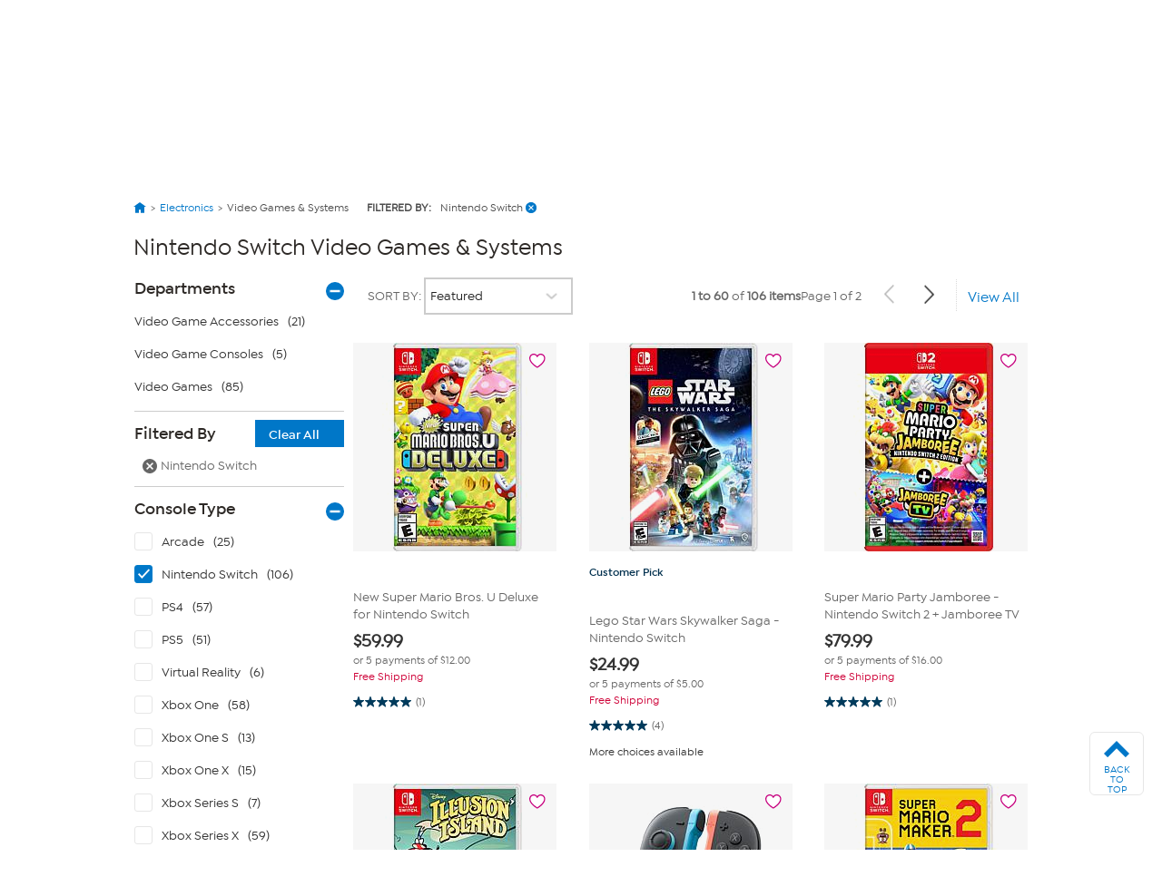

--- FILE ---
content_type: text/html; charset=utf-8
request_url: https://www.hsn.com/shop/nintendo-switch-video-games-and-systems/ec0220-16285
body_size: 95611
content:




<!doctype html>
<!--[if lt IE 7]><html class="no-js lt-ie10 lt-ie9 lt-ie8 lt-ie7" lang="en" xmlns:og=”https://ogp.me/ns#” xmlns:fb=”https://www.facebook.com/2008/fbml”><![endif]-->
<!--[if IE 7]><html class="no-js lt-ie10 lt-ie9 lt-ie8" lang="en" xmlns:og=”https://ogp.me/ns#” xmlns:fb=”https://www.facebook.com/2008/fbml”><![endif]-->
<!--[if IE 8]><html class="no-js lt-ie10 lt-ie9" lang="en" xmlns:og=”https://ogp.me/ns#” xmlns:fb=”https://www.facebook.com/2008/fbml”><![endif]-->
<!--[if IE 9]><html class="no-js lt-ie10" lang="en" xmlns:og=”https://ogp.me/ns#” xmlns:fb=”https://www.facebook.com/2008/fbml”><![endif]-->
<!--[if gt IE 9]><!-->
<html class="no-js" lang="en" xmlns:og="https://ogp.me/ns#" xmlns:fb="https://www.facebook.com/2008/fbml">
<!--<![endif]-->
<head>
    <meta charset="utf-8" />
    <link rel="dns-prefetch" href="https://img.hsni.com">
    <link rel="dns-prefetch" href="https://i01.hsncdn.com">
    <link rel="dns-prefetch" href="https://i02.hsncdn.com">
    <link rel="dns-prefetch" href="https://i03.hsncdn.com">
    <link rel="dns-prefetch" href="https://i04.hsncdn.com">
	<meta name="viewport" content="width=device-width, initial-scale=1">
    <title>Nintendo Switch Video Games &amp; Systems | HSN</title>
    

<link href="https://www.hsn.com/cassette.axd/stylesheet/0b93523617513c0990da02747e8f1553f8dba35b/site.css" type="text/css" rel="stylesheet"/>

    
            <link rel="canonical" href="https://www.hsn.com/shop/nintendo-switch-video-games-and-systems/ec0220-16285" />

    
            <meta name="description" content="Shop the latest Nintendo Switch Video Games &amp; Systems at HSN.com. Read customer reviews on Nintendo Switch and other Video Games &amp; Systems at HSN.com." />

    
            <meta name="format-detection" content="telephone=no" />

        <meta name="al:iphone:url" content="hsnapp://shop/EC0220-16285/" />
        <meta name="al:iphone:app_store_id" content="324326909" />
        <meta name="al:iphone:app_name" content="HSN shop app" />
        <meta name="al:ipad:url" content="hsnapp://shop/EC0220-16285/" />
        <meta name="al:ipad:app_store_id" content="408868281" />
        <meta name="al:ipad:app_name" content="HSN for iPad" />
        <meta name="branch:deeplink:$ios_deeplink_path" content="shop/EC0220-16285" />
        <meta name="branch:deeplink:$android_deeplink_path" content="shop/EC0220-16285" />

            <meta property="og:title" content="Nintendo Switch Video Games &amp; Systems | HSN" />

    
        <meta property="og:image" content="https://img.hsni.com/images/prod/2014/images/iosHSNFlatWhite_120.jpg" />
        <meta property="og:image:secure_url" content="https://img.hsni.com/images/prod/2014/images/iosHSNFlatWhite_120.jpg" />
        <meta property="og:image:width" content="100" />
        <meta property="og:image:height" content="100" />
            <meta property="og:url" content="https://www.hsn.com/shop/nintendo-switch-video-games-and-systems/ec0220-16285" />

    
    
    
    
            <meta property="fb:app_id" content="215160975166467" />

    
    <link href="https://www.hsn.com/cassette.axd/file/favicon-3e9b01aec443ff44843df31202f8755008c23a3e.ico" rel="shortcut icon" />
    <link href="https://www.hsn.com/cassette.axd/file/apple-touch-icon-57x57-d05493c98548dc286bd544ab3e847f4900acdbf8.png" rel="apple-touch-icon">
    <link href="https://www.hsn.com/cassette.axd/file/apple-touch-icon-72x72-5a717b33f32bddf8e7275acde2b1153a144d9287.png" rel="apple-touch-icon" sizes="72x72">
    <link href="https://www.hsn.com/cassette.axd/file/apple-touch-icon-114x114-e9522fd9143f95e89c8ed6b5c9dd324615d8a8e4.png" rel="apple-touch-icon" sizes="114x114">
    <link href="https://www.hsn.com/cassette.axd/file/apple-touch-icon-120x120-af968907bda9afbe9cfff7bc04e1ebb80a5fb806.png" rel="apple-touch-icon" sizes="120x120">
    <script>
// akam-sw.js install script version 1.3.6
"serviceWorker"in navigator&&"find"in[]&&function(){var e=new Promise(function(e){"complete"===document.readyState||!1?e():(window.addEventListener("load",function(){e()}),setTimeout(function(){"complete"!==document.readyState&&e()},1e4))}),n=window.akamServiceWorkerInvoked,r="1.3.6";if(n)aka3pmLog("akam-setup already invoked");else{window.akamServiceWorkerInvoked=!0,window.aka3pmLog=function(){window.akamServiceWorkerDebug&&console.log.apply(console,arguments)};function o(e){(window.BOOMR_mq=window.BOOMR_mq||[]).push(["addVar",{"sm.sw.s":e,"sm.sw.v":r}])}var i="/akam-sw.js",a=new Map;navigator.serviceWorker.addEventListener("message",function(e){var n,r,o=e.data;if(o.isAka3pm)if(o.command){var i=(n=o.command,(r=a.get(n))&&r.length>0?r.shift():null);i&&i(e.data.response)}else if(o.commandToClient)switch(o.commandToClient){case"enableDebug":window.akamServiceWorkerDebug||(window.akamServiceWorkerDebug=!0,aka3pmLog("Setup script debug enabled via service worker message"),v());break;case"boomerangMQ":o.payload&&(window.BOOMR_mq=window.BOOMR_mq||[]).push(o.payload)}aka3pmLog("akam-sw message: "+JSON.stringify(e.data))});var t=function(e){return new Promise(function(n){var r,o;r=e.command,o=n,a.has(r)||a.set(r,[]),a.get(r).push(o),navigator.serviceWorker.controller&&(e.isAka3pm=!0,navigator.serviceWorker.controller.postMessage(e))})},c=function(e){return t({command:"navTiming",navTiming:e})},s=null,m={},d=function(){var e=i;return s&&(e+="?othersw="+encodeURIComponent(s)),function(e,n){return new Promise(function(r,i){aka3pmLog("Registering service worker with URL: "+e),navigator.serviceWorker.register(e,n).then(function(e){aka3pmLog("ServiceWorker registration successful with scope: ",e.scope),r(e),o(1)}).catch(function(e){aka3pmLog("ServiceWorker registration failed: ",e),o(0),i(e)})})}(e,m)},g=navigator.serviceWorker.__proto__.register;if(navigator.serviceWorker.__proto__.register=function(n,r){return n.includes(i)?g.call(this,n,r):(aka3pmLog("Overriding registration of service worker for: "+n),s=new URL(n,window.location.href),m=r,navigator.serviceWorker.controller?new Promise(function(n,r){var o=navigator.serviceWorker.controller.scriptURL;if(o.includes(i)){var a=encodeURIComponent(s);o.includes(a)?(aka3pmLog("Cancelling registration as we already integrate other SW: "+s),navigator.serviceWorker.getRegistration().then(function(e){n(e)})):e.then(function(){aka3pmLog("Unregistering existing 3pm service worker"),navigator.serviceWorker.getRegistration().then(function(e){e.unregister().then(function(){return d()}).then(function(e){n(e)}).catch(function(e){r(e)})})})}else aka3pmLog("Cancelling registration as we already have akam-sw.js installed"),navigator.serviceWorker.getRegistration().then(function(e){n(e)})}):g.call(this,n,r))},navigator.serviceWorker.controller){var u=navigator.serviceWorker.controller.scriptURL;u.includes("/akam-sw.js")||u.includes("/akam-sw-preprod.js")||u.includes("/threepm-sw.js")||(aka3pmLog("Detected existing service worker. Removing and re-adding inside akam-sw.js"),s=new URL(u,window.location.href),e.then(function(){navigator.serviceWorker.getRegistration().then(function(e){m={scope:e.scope},e.unregister(),d()})}))}else e.then(function(){window.akamServiceWorkerPreprod&&(i="/akam-sw-preprod.js"),d()});if(window.performance){var w=window.performance.timing,l=w.responseEnd-w.responseStart;c(l)}e.then(function(){t({command:"pageLoad"})});var k=!1;function v(){window.akamServiceWorkerDebug&&!k&&(k=!0,aka3pmLog("Initializing debug functions at window scope"),window.aka3pmInjectSwPolicy=function(e){return t({command:"updatePolicy",policy:e})},window.aka3pmDisableInjectedPolicy=function(){return t({command:"disableInjectedPolicy"})},window.aka3pmDeleteInjectedPolicy=function(){return t({command:"deleteInjectedPolicy"})},window.aka3pmGetStateAsync=function(){return t({command:"getState"})},window.aka3pmDumpState=function(){aka3pmGetStateAsync().then(function(e){aka3pmLog(JSON.stringify(e,null,"\t"))})},window.aka3pmInjectTiming=function(e){return c(e)},window.aka3pmUpdatePolicyFromNetwork=function(){return t({command:"pullPolicyFromNetwork"})})}v()}}();</script>
<script type="text/javascript" src="https://www.hsn.com/public/32a66c1a66d0e375c292600f1aa19c6a760011897611" async ></script><script class="device-information" type="application/json">
        {"Vendor":"Apple","Model":"Macintosh","Version":"10.15.7","OsName":"macOS","ScreenHeight":0,"ScreenWidth":0,"BrowserName":"Chrome","BrowserVendor":"Google","BrowserVersion":"131","LayoutEngine":"Blink","IsMobile":false,"IsSmartPhone":false,"IsTablet":false,"IsTouchScreen":false,"IsCrawler":true,"IsForcedFullSite":false,"IsDistributedCommerce":false,"SupportsHtml5Video":true,"SupportsSvg":true,"IsAppleTv":false,"IsAndroidPhone":false,"IsAndroidTablet":false,"IsIpad":false,"IsIphone":false,"IsWindowsMetro":false,"IsIosAppV2":false,"IsAndroidNativeHomepage":false,"DeviceKey":"D","IsNativeApp":false,"NativeAppVersion":{"Major":0,"Minor":0,"Build":-1,"Revision":-1,"MajorRevision":-1,"MinorRevision":-1},"DisplayOptions":{"Hide":0},"AppCapabilities":[],"IsWin8Metro":false,"NativeAppHeaders":"","IsLocalyticsEnabled":false,"HasNativeSignin":false}
    </script>
    <script>
        var internalRequest = 'False';
        var isWin8Metro = false;
    </script>

<script>!function(e){function n(t){if(r[t])return r[t].exports;var o=r[t]={i:t,l:!1,exports:{}};return e[t].call(o.exports,o,o.exports,n),o.l=!0,o.exports}var t=window.webpackJsonp;window.webpackJsonp=function(r,i,c){for(var a,u,f,s=0,d=[];s<r.length;s++)u=r[s],o[u]&&d.push(o[u][0]),o[u]=0;for(a in i)Object.prototype.hasOwnProperty.call(i,a)&&(e[a]=i[a]);for(t&&t(r,i,c);d.length;)d.shift()();if(c)for(s=0;s<c.length;s++)f=n(n.s=c[s]);return f};var r={},o={39:0};n.e=function(e){function t(){a.onerror=a.onload=null,clearTimeout(u);var n=o[e];0!==n&&(n&&n[1](new Error("Loading chunk "+e+" failed.")),o[e]=void 0)}var r=o[e];if(0===r)return new Promise(function(e){e()});if(r)return r[2];var i=new Promise(function(n,t){r=o[e]=[n,t]});r[2]=i;var c=document.getElementsByTagName("head")[0],a=document.createElement("script");a.type="text/javascript",a.charset="utf-8",a.async=!0,a.timeout=12e4,n.nc&&a.setAttribute("nonce",n.nc),a.src=n.p+""+({0:"easyXDM",1:"WriteReview",2:"WidgetSignin"}[e]||e)+"."+{0:"a7d934e5cae21e4b1bb4",1:"dd44dec93c30f8e37d54",2:"a3e8980b67cdd5d78ab5"}[e]+".js";var u=setTimeout(t,12e4);return a.onerror=a.onload=t,c.appendChild(a),i},n.m=e,n.c=r,n.d=function(e,t,r){n.o(e,t)||Object.defineProperty(e,t,{configurable:!1,enumerable:!0,get:r})},n.n=function(e){var t=e&&e.__esModule?function(){return e.default}:function(){return e};return n.d(t,"a",t),t},n.o=function(e,n){return Object.prototype.hasOwnProperty.call(e,n)},n.p="/bundles/",n.oe=function(e){throw console.error(e),e},n(n.s=0)}({0:function(e,n,t){e.exports=t("2BPP")},"2BPP":function(e,n,t){(function(n){e.exports=n.loadCSS=t("fcwj")}).call(n,t("DuR2"))},DuR2:function(e,n){var t;t=function(){return this}();try{t=t||Function("return this")()||(0,eval)("this")}catch(e){"object"==typeof window&&(t=window)}e.exports=t},fcwj:function(e,n,t){(function(n){/*! loadCSS: load a CSS file asynchronously. [c]2016 @scottjehl, Filament Group, Inc. Licensed MIT */
!function(n){"use strict";var t=function(e,t,r){function o(e){if(a.body)return e();setTimeout(function(){o(e)})}function i(){u.addEventListener&&u.removeEventListener("load",i),u.media=r||"all"}var c,a=n.document,u=a.createElement("link");if(t)c=t;else{var f=(a.body||a.getElementsByTagName("head")[0]).childNodes;c=f[f.length-1]}var s=a.styleSheets;u.rel="stylesheet",u.href=e,u.media="only x",o(function(){c.parentNode.insertBefore(u,t?c:c.nextSibling)});var d=function(e){for(var n=u.href,t=s.length;t--;)if(s[t].href===n)return e();setTimeout(function(){d(e)})};return u.addEventListener&&u.addEventListener("load",i),u.onloadcssdefined=d,d(i),u};e.exports=t}(void 0!==n?n:this)}).call(n,t("DuR2"))}});
//# sourceMappingURL=manifest.6a27958e87ccb8265d3b.js.map</script>
<script src='/bundles/head.2804f5efd5367db124a2.js'></script>








<style type="text/css" id="at-body-style">
    body {
        opacity: 0 !important;
    }
</style>

<script src="/assets/js/HSN/AdobeTarget/VisitorAPI.js"></script>
<script>
    
    setTimeout(function(){
        $('#at-body-style').remove();
    }, 1000);

    var hsnAdobeDataLayer = [{
  "facebook_app_id": "215160975166467",
  "google_analytics_id": "UA-65179481-1",
  "coremetrics_client_id": "90028889",
  "coremetrics_client_url": "ww62.hsn.com",
  "page_type": "Grid",
  "page_name": "Video Games & Systems|Nintendo Switch",
  "site_type": "desktop",
  "site_name": "hsn",
  "device_type": "macOS",
  "sort_by_selection": "default_Sort",
  "current_time": 1768853338888,
  "product_list_name": "Grid",
  "display_page": 0,
  "display_count": 60,
  "display_skip": 0,
  "product_results": "106",
  "product_id": [
    9951112,
    20524780,
    23628266,
    21440004,
    23656437,
    9229696,
    20352546,
    9276690,
    9435063,
    23777220,
    9951109,
    23767829,
    23374678,
    20546866,
    23628265,
    23767831,
    9951145,
    9951138,
    9951124,
    9951121,
    9951101,
    9951100,
    9840486,
    9840484,
    9840474,
    9785201,
    9435082,
    9368551,
    9331819,
    9331789,
    9276703,
    9273946,
    9229675,
    9226668,
    9020614,
    9020583,
    9020577,
    9020575,
    8801467,
    23767830,
    23767828,
    23643286,
    23638347,
    23638345,
    23638344,
    23638341,
    23638340,
    23628272,
    23628271,
    23628270,
    23628267,
    23553535,
    23519576,
    23519535,
    23516825,
    23516824,
    23498026,
    23374681,
    23374679,
    23339938
  ],
  "product_sku": [
    1268793,
    1380674,
    1387906,
    1349596,
    1386131,
    1225361,
    1298507,
    1246356,
    1243311,
    1387794,
    1272308,
    1387183,
    1384604,
    1383685,
    1387903,
    1387184,
    1268794,
    1268796,
    1272314,
    1272495,
    1286525,
    1268792,
    1264291,
    1264292,
    1264297,
    1257693,
    1240568,
    1235307,
    1231965,
    1235465,
    1257642,
    1266241,
    1225346,
    1225321,
    1213514,
    1213493,
    1213498,
    1213507,
    1207924,
    1387188,
    1387185,
    1386398,
    1386128,
    1386129,
    1386383,
    1386384,
    1386693,
    1386132,
    1386381,
    1386382,
    1386387,
    1384697,
    1383671,
    1383674,
    1383633,
    1383634,
    1383681,
    1382141,
    1382746,
    1380577
  ],
  "product_name": [
    "New Super Mario Bros U Deluxe for Nintendo Switch",
    "Lego Star Wars Skywalker Saga - Nintendo Switch",
    "Super Mario Party Jamboree - Nintendo Switch 2  Jamboree TV",
    "Disney Illusion Island - Nintendo Switch",
    "Joy-Con 2 LR Light BlueLight Red",
    "Super Mario Maker 2 for Nintendo Switch",
    "HORI Nintendo Switch Wireless HORIPAD - Super Mario Edition",
    "Super Mario Odyssey - Nintendo Switch",
    "Animal Crossing New Horizons - Nintendo Switch",
    "Nintendo Switch 2 Bundle with Voucher, Mario Kart World Game",
    "Pokemon Lets Go, Pikachu! - Nintendo Switch",
    "Nintendo Switch Mario  Rabbids ",
    "Donkey Kong Country Returns HD - Nintendo Switch",
    "Nintendo Switch Sports Nintendo Switch",
    "Kirby and the Forgotten Land - Nintendo Switch 2  Star-Crossed World",
    "Nintendo Switch OLED Pokemon Legends",
    "Bravely Default II for Nintendo Switch",
    "Donkey Kong Country Tropical Freeze for Nintendo Switch",
    "Indivisible - Nintendo Switch",
    "LEGO Worlds - Nintendo Switch",
    "Splatoon 2 for Nintendo Switch",
    "Super Mario 3D World  Bowsers Fury for Nintendo Switch",
    "Carnival Games - Nintendo Switch",
    "Wheel of Fortune  Jeopardy! - Nintendo Switch",
    "Legend of Zelda Breath of the Wild - Nintendo Switch",
    "Spongebob Squarepants Battle for Bikini Bottom - Rehydrated - Nintendo Switch",
    "Snack World The Dungeon Crawl Gold - Nintendo Switch",
    "Pokemon Lets go Eevee Game and Game Caddy",
    "Luigis Mansion 3",
    "Pokemon Sword for Nintendo Switch",
    "Yoshis Crafted World - Nintendo Switch",
    "The Legend of Zelds Links Awakening - Nintendo Switch",
    "Super Smash Brothers Ultimate for Nintendo Switch",
    "The LEGO Movie 2 Video Game for Nintendo Switch",
    "Mario Kart 8 Nintendo Switch Steering Wheel Bundle",
    "The Legend of Zelda Game for Nintendo Switch with Game Caddy",
    "Super Smash Bros Ultimate Game for Nintendo Switch with Game Caddy",
    "Super Mario Odyssey Game for Nintendo Switch with Game Caddy",
    "Minecraft Game for Nintendo Switch",
    "Nintendo Switch OLED Mario  Rabbids wController, Case, Filter  More",
    "Nintendo Switch with Pokemon Legends",
    "EA Sports Madden NFL 25 - Nintendo Switch 2",
    "2-pack Joy-Con 2 Wheel ",
    "Nintendo Switch 2 Camera",
    "Joy-Con 2 Charging Grip",
    "Nintendo Switch 2 AC Adapter",
    "Samsung microSD Express Card - 256GB for Nintendo Switch 2",
    "Mario Kart World - Nintendo Switch 2",
    "The Legend of Zelda Breath of the Wild - Nintendo Switch 2",
    "The Legend of Zelda Tears of the Kingdom - Nintendo Switch 2",
    "Donkey Kong Bananza - Nintendo Switch 2",
    "Life Is Strange Double Exposure - Nintendo Switch",
    "Nintendo Switch Pro Controller - Black",
    "MySims Cozy Bundle - Nintendo Switch",
    "Zen Pro Max Wireless Controller for Nintendo Switch - Black",
    "Zen Pro Evo Wireless Controller for Nintendo Switch - Black",
    "Carrying Case for Nintendo Switch - The Legend of Zelda",
    "The Legend of Zelda Echoes of Wisdom - Nintendo Switch",
    "Mario  Luigi Brothership - Nintendo Switch",
    "Nintendo Switch Joy-Con LR - Neon Red and Neon Blue"
  ],
  "categories": [
    [
      {
        "Name": "Electronics",
        "Id": "EC"
      },
      {
        "Name": "Video Games & Systems",
        "Id": "EC0220"
      }
    ]
  ],
  "product_primary_category_id": [
    "EC0220"
  ],
  "product_primary_category_name": [
    "Video Games & Systems"
  ],
  "product_attributes": [
    [
      {
        "Id": 16285
      }
    ]
  ],
  "grid_filters": [
    [
      {
        "Name": "console type",
        "Value": "nintendo switch"
      }
    ]
  ],
  "ab_test_value_cms": "TestA",
  "ab_test_value_2": "TestA",
  "error_type": 0,
  "search_category": "Electronics"
}];

    var hsnAdobeExtraData = {
        isLessman: false
    };
</script>

<script defer src='/bundles/adobe.911ce57bd47309016d9f.js'></script>



<script>(window.BOOMR_mq=window.BOOMR_mq||[]).push(["addVar",{"rua.upush":"false","rua.cpush":"true","rua.upre":"false","rua.cpre":"false","rua.uprl":"false","rua.cprl":"false","rua.cprf":"false","rua.trans":"SJ-0be68063-d077-41b0-a3a6-c20831dbe695","rua.cook":"false","rua.ims":"false","rua.ufprl":"false","rua.cfprl":"true","rua.isuxp":"false","rua.texp":"norulematch","rua.ceh":"false","rua.ueh":"false","rua.ieh.st":"0"}]);</script>
                              <script>!function(a){var e="https://s.go-mpulse.net/boomerang/",t="addEventListener";if("False"=="True")a.BOOMR_config=a.BOOMR_config||{},a.BOOMR_config.PageParams=a.BOOMR_config.PageParams||{},a.BOOMR_config.PageParams.pci=!0,e="https://s2.go-mpulse.net/boomerang/";if(window.BOOMR_API_key="ES2KS-7ZHWV-CJWMG-6EA78-DGF9D",function(){function n(e){a.BOOMR_onload=e&&e.timeStamp||(new Date).getTime()}if(!a.BOOMR||!a.BOOMR.version&&!a.BOOMR.snippetExecuted){a.BOOMR=a.BOOMR||{},a.BOOMR.snippetExecuted=!0;var i,_,o,r=document.createElement("iframe");if(a[t])a[t]("load",n,!1);else if(a.attachEvent)a.attachEvent("onload",n);r.src="javascript:void(0)",r.title="",r.role="presentation",(r.frameElement||r).style.cssText="width:0;height:0;border:0;display:none;",o=document.getElementsByTagName("script")[0],o.parentNode.insertBefore(r,o);try{_=r.contentWindow.document}catch(O){i=document.domain,r.src="javascript:var d=document.open();d.domain='"+i+"';void(0);",_=r.contentWindow.document}_.open()._l=function(){var a=this.createElement("script");if(i)this.domain=i;a.id="boomr-if-as",a.src=e+"ES2KS-7ZHWV-CJWMG-6EA78-DGF9D",BOOMR_lstart=(new Date).getTime(),this.body.appendChild(a)},_.write("<bo"+'dy onload="document._l();">'),_.close()}}(),"".length>0)if(a&&"performance"in a&&a.performance&&"function"==typeof a.performance.setResourceTimingBufferSize)a.performance.setResourceTimingBufferSize();!function(){if(BOOMR=a.BOOMR||{},BOOMR.plugins=BOOMR.plugins||{},!BOOMR.plugins.AK){var e="true"=="true"?1:0,t="",n="aoij75axhznke2lor5na-f-c01c00fb8-clientnsv4-s.akamaihd.net",i="false"=="true"?2:1,_={"ak.v":"39","ak.cp":"57452","ak.ai":parseInt("177308",10),"ak.ol":"0","ak.cr":8,"ak.ipv":4,"ak.proto":"h2","ak.rid":"6b5e987f","ak.r":47358,"ak.a2":e,"ak.m":"a","ak.n":"essl","ak.bpcip":"3.144.159.0","ak.cport":42230,"ak.gh":"23.208.24.234","ak.quicv":"","ak.tlsv":"tls1.3","ak.0rtt":"","ak.0rtt.ed":"","ak.csrc":"-","ak.acc":"","ak.t":"1768853338","ak.ak":"hOBiQwZUYzCg5VSAfCLimQ==e3QUCQS00zSfl/LNlnn6fJVs16qejFNgPT4oeAQ/3E3T3EfQTN9kbw0bIqWNoNvoQOzWYVDJ7NEXwwWOKLJbFXo0a4WZ6ht/VTsxJci/fWhpMrSYdLvuI4a+CUCdSsiG5Q6TGzszbhmkw5QY4cu36FSN2ftDYwImA4pARZu3uIEoGP1GvGPf/r+u72Qxuvn50j2olOc/n5jgRIwVsGyab4FVCp7aAEYyZym9UL/cp3y+4FoaVfM4HvKs66FGjJDbttPcUr0E+FiCJYkgZBYKDTNHEszJh0aQeXI7VF4iTLKGuJmLDCZNpW/tnrJHBPl9qUae3O/3GR6EMvsx7lWK0nhsigdorcBYsJz4D7BfxvaZrQ+eOiV2eXNJDVcXjCJBKwUQDQw2lmayFBVX6ZFuGBgV8ZEVpPmQINMMBJYleXo=","ak.pv":"480","ak.dpoabenc":"","ak.tf":i};if(""!==t)_["ak.ruds"]=t;var o={i:!1,av:function(e){var t="http.initiator";if(e&&(!e[t]||"spa_hard"===e[t]))_["ak.feo"]=void 0!==a.aFeoApplied?1:0,BOOMR.addVar(_)},rv:function(){var a=["ak.bpcip","ak.cport","ak.cr","ak.csrc","ak.gh","ak.ipv","ak.m","ak.n","ak.ol","ak.proto","ak.quicv","ak.tlsv","ak.0rtt","ak.0rtt.ed","ak.r","ak.acc","ak.t","ak.tf"];BOOMR.removeVar(a)}};BOOMR.plugins.AK={akVars:_,akDNSPreFetchDomain:n,init:function(){if(!o.i){var a=BOOMR.subscribe;a("before_beacon",o.av,null,null),a("onbeacon",o.rv,null,null),o.i=!0}return this},is_complete:function(){return!0}}}}()}(window);</script></head>
<body class="theme-2d2926 desktop   " id="CmsShops">

    <div class="js-disabled-message">We use JavaScript to create the most functional website possible for our customers. JavaScript enables you to fully navigate and make a purchase on our site. If disabled the content or the functionality of the website can be limited or unavailable. Please enable JavaScript in your browser for the best possible experience. Thank you!</div>
    <div id="server-name" title="WW5F- - 1/19/2026 3:08:58 PM"></div>

    


<header>
    
    
    <!--[if lt IE 7]><p id="unsupported-browser">To take advantage of all HSN.com has to offer, please upgrade your browser to a newer version. You may get the latest here: <a href="https://browsehappy.com/">browsehappy.com</a>.</p><![endif]-->
    
    <div id="navigation-wrapper">
        <a href="#torso" class="skip-link">Skip to Main Content</a>

<nav id="primary-navigation" class="primary-navigation">
    <div class="branch-journeys-top"></div>

<div id="utility-nav-parent" class="wrap">
    <div class="clearfix" id="utility-nav">  
        <div style="float: right; ">


    <!-- Brief:94224 -->

<!-- Empty -->


        </div>
    </div>
</div>
   
    <div class="wrap">
        <div class="clearfix" id="featured-nav">
            <div class="hsn-logo-container">


    <!-- Brief:113162 -->

<style>
#_PageBody #logo { position: inherit !important; }

#primary-navigation .zLogoSmall {
    width: 66px; height: 66px;
    margin-top: 1px;
}
#primary-navigation .sticky-navigation .zLogoSmall {
    width: 44px; height: 44px;
    margin-top: 0px;
}
body#CmsShops #torso #template-product-grid .featured ._hostmain { opacity: 0; }


/* Utility Nav -> zLogoNav */
#utility-nav > div { float: none !important; }
#primary-navigation .zLogoNav {
    float: left;
    margin: 27px 0px 0 16px;
}
#primary-navigation .zLogoNav .zClear {
    clear: both;
}
#primary-navigation .zLogoNav .zText {
    float: left;
    position: relative;
    margin: 0 21px 0 0px;
    padding-bottom: 10px;
    font-size: 16px; line-height: 1.1em; font-family: IsidoraSemibold, "AvalonDemi";
    letter-spacing: 0.2px;
    color: #333;
    cursor: pointer;
}
#primary-navigation .zLogoNav .zText .zArrow {
    display: inline-block;
    width: 5px; height: 5px;
    margin: 0 0 3px 3px;
    transform: rotate(45deg);
    border-bottom: 1px solid #333;
    border-right: 1px solid #333;
}
/* Flyouts */
#primary-navigation .zLogoNav .zFlyout {
    display: none;
    position: absolute; z-index: 1001;
    top: 90%; left: 0%;
    background-color: #fff;
    /* box-shadow: 6px 6px 16px 0 rgba(0,0,0,.2); */
    box-shadow: rgba(0,0,0,0.3) 1px 1px 8px;
    border: solid 1px #e6e6e6;
}
#primary-navigation .zLogoNav .zFlyout .zHamNavLinks {
    width: 200px;
}
#primary-navigation .zLogoNav .zWatch .zFlyout .zHamNavLinks {
    width: 200px;
}

#primary-navigation .zLogoNav .zFlyout .zHamNavLinks .zCol {
    width: 100%;
    padding: 20px 12px;
    box-sizing: border-box;
}
#primary-navigation .zLogoNav .zWatch .zFlyout .zHamNavLinks .zCol {
    width: 100%;
}
#primary-navigation .zHamNavLinks .zLink {
    display: block;
    font-size: 14px;
    line-height: 2.24em;
    font-family: IsidoraMedium, AvalonBook;
    color: #333;
}

/*
#primary-navigation .zLogoNav .zFlyout .zLink {
    display: block;
    padding: 0px 10px;
    font-size: 16px; line-height: 2.3em; font-family: AvalonBook;
    text-decoration: none;
    color: #333;
    border-top: 1px dotted #ddd;
    white-space: nowrap;
}
#primary-navigation .zLogoNav .zFlyout .zLink:first-child { border-top: 0px solid #ddd; }
#primary-navigation .zLogoNav .zFlyout .zLink:hover {
    color: #fff;
    background-color: #0077c8;
}
*/

/* Sticky */
nav#primary-navigation .sticky-navigation  .sticky-logo-container .Logo {
    margin: 0 19px 0 0;
}
nav#primary-navigation .sticky-navigation #hamburger-open {
    margin: 0 36px 0 0;
}
nav#primary-navigation .sticky-navigation .zLogoNav {
    margin: 13px 10px 0 0;
}
nav#primary-navigation .sticky-navigation #hamburger-open #hamburger-holder .hamburger-cell li:hover,
nav#primary-navigation .sticky-navigation #hamburger-open #hamburger-holder .hamburger-cell li.active {
    background: #0077c8;
}

/* Settings for 1280px */
@media only screen and (min-width: 1300px) {
    /* Sticky */
    nav#primary-navigation .sticky-navigation .zLogoNav {
        margin: 13px 0 0 0;
    }
}
  
#account-dropdown #account-menu-container .sub-menu li a {
    font-family: IsidoraMedium, Avalonmedium;
}
</style>

<div class="Logo" style="float: left;">
    <a href="/" id="logo" title="Visit the HSN Homepage" manual_cm_re="header-_-logo-_-hsn">
        <!-- <img class="zLogoLarge" data-src="//i01.hsncdn.com/orig/globalnav_V2_40years.gif" alt="" width="207" height="87" border="0"> -->
        <svg class="zLogoSmall" viewbox="0 0 45 45" version="1.1" xmlns="http://www.w3.org/2000/svg" xmlns:xlink="http://www.w3.org/1999/xlink">
            <!-- Generator: sketchtool 39.1 (31720) - http://www.bohemiancoding.com/sketch -->
            <defs>
                <polygon id="path-1" points="43.5273631 0.00541133915 0 0.00541133915 0 43.5360974 43.5273631 43.5360974 43.5273631 0.00541133915"></polygon>
            </defs>
            <g id="Page-1" stroke="none" stroke-width="1" fill="none" fill-rule="evenodd">
                <g id="StickyNav" transform="translate(-17.000000, -9.000000)">
                    <g id="Logo/Search/Account/Bag" transform="translate(-21.000000, -10.000000)">
                        <g id="Logo" transform="translate(38.000000, 19.000000)">
                            <g id="Group-3" transform="translate(0.000000, 0.129797)">
                                <mask id="mask-2" fill="white">
                                    <use xlink:href="#path-1"></use>
                                </mask>
                                <g id="Clip-2"></g>
                                <path d="M21.7649361,0.00514008021 C33.7850981,0.00514008021 43.5273631,9.74672693 43.5273631,21.7696015 C43.5273631,33.7904416 33.7850981,43.5360974 21.7649361,43.5360974 C9.7427397,43.5360974 -0.000203444209,33.7904416 -0.000203444209,21.7696015 C-0.000203444209,9.74672693 9.7427397,0.00514008021 21.7649361,0.00514008021" id="Fill-1" fill="#0077c8" mask="url(#mask-2)"></path>
                            </g>
                            <polygon id="Fill-4" fill="#FEFEFE" points="14.7861216 27.7337041 14.7861216 16.8474045 14.5514826 16.8474045 12.5584075 16.8474045 12.5584075 21.0200452 5.83728905 21.0200452 5.83728905 16.8474045 3.6116094 16.8474045 3.6116094 27.7337041 5.83728905 27.7337041 5.83728905 23.1114517 12.5584075 23.1114517 12.5584075 27.7337041"></polygon>
                            <path d="M27.3361202,24.6290099 C27.5171855,21.5237731 23.6436078,21.1602861 21.5766146,21.0022778 C19.4078993,20.837488 18.5256296,20.4875639 18.6042947,19.6385234 C18.6917757,18.7087834 20.3823971,18.2991824 21.5833961,18.3602156 C23.1112621,18.4368463 24.1196672,18.5623036 25.7838408,19.6629367 C25.7838408,19.6629367 26.3453469,18.9339283 26.9427947,18.2076325 C24.8934334,16.6824791 22.7918547,16.5095515 21.5677987,16.4898852 C20.6516216,16.4803912 16.4349013,16.6485717 16.3894654,19.7822907 C16.346064,22.6433944 20.1674244,22.9519514 21.5528795,23.1323386 C22.5626409,23.2625429 25.0833146,23.3269669 25.0833146,24.4845645 C25.0833146,25.5573936 23.0536196,26.0314186 21.5861087,25.9324091 C19.3502568,25.7805041 18.4788375,25.0664149 17.3700665,23.9467936 C16.8058479,24.5476322 15.9744393,25.3865005 15.9744393,25.3865005 C17.220196,26.8133225 19.4316345,27.920059 21.5528795,28.0000804 C22.7613381,28.0428037 27.1570893,27.7749355 27.3361202,24.6290099" id="Fill-6" fill="#FEFEFE"></path>
                            <path d="M38.0142963,27.6966095 L39.9402348,27.6966095 L39.9402348,16.8679524 L39.7076303,16.8679524 L37.7335433,16.8679524 L37.7335433,24.1098881 C37.0133508,23.3123868 31.1812835,16.8679524 31.1812835,16.8679524 L28.7514815,16.8679524 L28.7514815,27.6966095 L30.9093464,27.6966095 L30.9093464,19.7765264 C31.6417456,20.5909814 38.0142963,27.6966095 38.0142963,27.6966095" id="Fill-8" fill="#FEFEFE"></path>
                        </g>
                    </g>
                </g>
            </g>
        </svg>
    </a>
</div>

<div class="zLogoNav">
  <!--
    <div class="zShop zText">
        Shop <div class="zArrow"></div>
        
        <div class="zFlyout">
            <div class="zHamNavLinks">
                <div class="zCol">
                    <!-- <div class="zHeaderDiv">
                        <a class="zHeader" href="/shop/bed-and-bath/ho0001"
                            manual_cm_re="topnav-_-home-_-bedbath" manual_cm_sp="topnav-_-home-_-bedbath">
                            Bed & Bath</a>
                    </div> -->
        <!--            
                    <a class="zLink" href="/todays-special"
                        manual_cm_re="header-_-Shoputilitynav-_-todaysspecial" manual_cm_sp="header-_-Shoputilitynav-_-todaysspecial">
                        Today's Special</a>
                    <a class="zLink" href="/watch/items-recently-aired"
                        manual_cm_re="header-_-Shoputilitynav-_-hsnitemsrecentlyaired" manual_cm_sp="header-_-Shoputilitynav-_-hsnitemsrecentlyaired">
                        Recently Aired</a>
                    <a class="zLink" href="/shop/deals/dc"
                        manual_cm_re="header-_-Shoputilitynav-_-deals" manual_cm_sp="header-_-Shoputilitynav-_-deals">
                        Deals</a>
                    <a class="zLink" href="/shop/hot-items/8413"
                        manual_cm_re="header-_-Shoputilitynav-_-hotitems" manual_cm_sp="header-_-Shoputilitynav-_-hotitems">
                        Hot Items</a>
                    <a class="zLink" href="/shop/great-finds/14254"
                        manual_cm_re="header-_-Shoputilitynav-_-greatfinds" manual_cm_sp="header-_-Shoputilitynav-_-greatfinds">
                        Great Finds</a>
                    <a class="zLink" href="/shop/clearance/4525"
                        manual_cm_re="header-_-Shoputilitynav-_-clearance" manual_cm_sp="header-_-Shoputilitynav-_-clearance">
                        Clearance</a>
                    <a class="zLink" href="/store-directory"
                        manual_cm_re="header-_-Shoputilitynav-_-alldepartments" manual_cm_sp="header-_-Shoputilitynav-_-alldepartments">
                        All Departments</a>
                    <a class="zLink" href="/brands"
                        manual_cm_re="header-_-Shoputilitynav-_-allbrands" manual_cm_sp="header-_-Shoputilitynav-_-allbrands">
                        All Brands</a>
                </div>
            </div>
        </div>
        
    </div> 
    -->
    <!-- CMS 113162 -->
    <div class="zWatch zText">
        Watch <div class="zArrow"></div>
        
        <div class="zFlyout">
            <div class="zHamNavLinks">
                <div class="zCol">
                    <h3 style="color: #003B5C;">HSN</h3>
                    <a class="zLink" href="/watch/live" manual_cm_re="header-_-Watchutilitynav-_-hsnlive">
                        HSN Live</a>
                    <a class="zLink" href="/watch/program-guide" manual_cm_re="header-_-Watchutilitynav-_-hsnprogramguide">
                        HSN Program Guide</a>
                    <a class="zLink" href="/watch/items-recently-aired" manual_cm_re="header-_-Watchutilitynav-_-hsnitemsrecentlyaired">
                        HSN Items Recently Aired</a>

                    <hr style="display: block !important; color: #ccc; size: 1px; margin: 5% 0% 5% 0%;">

                    <h3 style="color: #003B5C;">HSN2</h3>
                    <a class="zLink" href="/watch/live?network=4" manual_cm_re="header-_-Watchutilitynav-_-hsn2live">
                        HSN2 Live</a>
                    <a class="zLink" href="/watch/program-guide?network=4" manual_cm_re="header-_-Watchutilitynav-_-hsn2programguide">
                        HSN2 Program Guide</a>
                    <a class="zLink" href="/watch/items-recently-aired?network=4" manual_cm_re="header-_-Watchutilitynav-_-hsn2itemsrecentlyaired">
                        HSN2 Items Recently Aired</a>

                    <hr style="display: block !important; color: #ccc; size: 1px; margin: 5% 0% 0% 0%;">    
                    
                    <a class="zLink" href="/watch/channel-finder" manual_cm_re="header-_-Watchutilitynav-_-channelfinder">
                        Channel Finder</a>
                    <a class="zLink" href="/content/SH0WH0STS/236" manual_cm_re="header-_-Watchutilitynav-_-showhosts">
                        Show Hosts</a>
                    <a class="zLink" href="/shop/hosts-closet/19768" manual_cm_re="header-_-Watchutilitynav-_-hostscloset">
                        Hosts' Closet</a>
                    <a class="zLink" href="https://plus.qvc.com/portals/hsn-screen" manual_cm_re="header-_-Watchutilitynav-_-hsnplus" target="_blank">
                        HSN+</a>
                </div>
                
          <!--<div class="zCol">
                   
            
          <a class="zLink" href="/shop/daily-deals-and-fall-finds/21457"
                        manual_cm_re="header-_-Watchutilitynav-_-DailyDeals">
                       Daily Deals</a>
          <a class="zLink" href="/shop/late-night-bytes-top-tech/22061"
                        manual_cm_re="header-_-Watchutilitynav-_-LateNightBytes">
                        Late-Night Bytes</a>
          <a class="zLink" href="/shop/adams-open-house/20014"
                        manual_cm_re="header-_-Watchutilitynav-_-adamsopenhouse">
                       Adam's Open House</a>
          
          <a class="zLink" href="/shop/welcome-home-with-alyce/20083"
                        manual_cm_re="header-_-Watchutilitynav-_-welcomehome">
                        Welcome Home with Alyce</a>
          <a class="zLink" href="/shop/what-a-girl-wants/20408"
                        manual_cm_re="header-_-Watchutilitynav-_-WhataGirlWants">
                        What a Girl Wants</a>
          <a class="zLink" href="/shop/wake-up-beautiful/20068"
                        manual_cm_re="header-_-Watchutilitynav-_-wakeupbeautiful">
                        Wake Up Beautiful</a>
          
          <a class="zLink" href="/shop/beauty-report/9163"
                        manual_cm_re="header-_-Watchutilitynav-_-beautyreport">
                        Beauty Report</a>
          <a class="zLink" href="/shop/obsessed-with-style/20015"
                        manual_cm_re="header-_-Watchutilitynav-_-obsessedwithstyle">
                        Obsessed with Style</a>
            <a class="zLink" href="/shop/marlawynne/6555"
                        manual_cm_re="header-_-Watchutilitynav-_-marlawynne">
                        Marla Wynne Wednesday's</a>
<a class="zLink" href="/shop/the-list/12107"
                        manual_cm_re="header-_-Watchutilitynav-_-list">
                        The List with Debbie D</a>
<a class="zLink" href="/shop/g-by-giuliana/9357"
                        manual_cm_re="header-_-Watchutilitynav-_-g-by-giuliana">
                        Gotta See G by Giuliana Rancic</a>
         
          <a class="zLink" href="/shop/shannons-in-the-house/20252"
                        manual_cm_re="header-_-Watchutilitynav-_-shannonsinthehouse">
                        Shannon's in the House</a>
          <a class="zLink" href="/shop/shannons-in-the-kitchen/19407"
                        manual_cm_re="header-_-Watchutilitynav-_-shannonsinthekitchen">
                        Shannon's in the Kitchen</a>
          
          <a class="zLink" href="/shop/diane-gilman/88?view=all"
                        manual_cm_re="header-_-Watchutilitynav-_-fashionfridaysDG2">
                        Fashion Fridays with DG2</a> 
          <a class="zLink" href="/shop/fashion-fridays/21843"
                        manual_cm_re="header-_-Watchutilitynav-_-fashionfridaysamy">
                        Fashion Fridays with Amy</a>    
          
          <a class="zLink" href="/shop/saturday-morning/19251"
                        manual_cm_re="header-_-Watchutilitynav-_-saturdaymorning">
                       Saturday Morning</a>
         <a class="zLink" href="/shop/now-thats-clever-with-guy/19986"
                        manual_cm_re="header-_-Watchutilitynav-_-nowthatscleverwithguy">
                        Now That's Clever with Guy</a>
       
          <a class="zLink" href="/shop/hsn-today/22202"
                        manual_cm_re="header-_-Watchutilitynav-_-hsntoday">
                        HSN Today with Tina and Ty</a>  

                </div>-->
            </div>
        </div>
        
    </div>
    
    <div class="zConnect zText">
        Connect <div class="zArrow"></div>
        
        <div class="zFlyout">
            <div class="zHamNavLinks">
                <div class="zCol">
                    <!--<a class="zLink" href="https://blogs.hsn.com/"
                        manual_cm_re="header-_-Connectutilitynav-_-blogthebuzz">
                        Blog - The Buzz</a>-->
                    <a class="zLink" href="https://community.hsn.com/" manual_cm_re="header-_-Connectutilitynav-_-community">
                        Community</a>
                    <a class="zLink" href="https://arcade.hsn.com/" manual_cm_re="header-_-Connectutilitynav-_-arcade">
                        Arcade by Arkadium</a>
                    <!--<a class="zLink" href="/content/HSN_Everywhere/434"
                        manual_cm_re="header-_-Connectutilitynav-_-hsneverywhere">
                        HSN Everywhere</a>-->
                    <!--
          <a class="zLink" href="https://hsnnow.hsn.com"
                        manual_cm_re="header-_-Connectutilitynav-_-hsnnow">
                        HSN Now</a>
          -->
           <a class="zLink" href="https://www.hsncreators.com/" manual_cm_re="header-_-Connectutilitynav-_-HSNfluencer">
                        HSNfluencer</a>
                    <a class="zLink" href="/content/SocialHub/332" manual_cm_re="header-_-Connectutilitynav-_-getsocial">
                        Share Your Style</a>
                    <!--<a class="zLink" href="/faqs"
                        manual_cm_re="header-_-Connectutilitynav-_-customerservice">
                        Customer Service</a>-->
                </div>
            </div>
        </div>
        
    </div>
    
    <div class="zClear"></div>
</div>

<script>
    (function($){
        $("#primary-navigation").addClass("v3");
        
        if(jQuery('body').attr('id') === '_PageBody') {
            var head = document.getElementsByTagName('head')[0];
            var script = document.createElement('script');
            script.type = 'text/javascript';
            script.src = '/assets/js/HSN/Service/CommerceService.js';
            head.appendChild(script);
        }
        
        //load the logo gif on doc ready as requested
        $(document).ready(function(){
            //$('img.zLogoLarge').attr('src',$('img.zLogoLarge').data('src'));
        });
        
        // Dropdowns
        // Move the dropdowns outside of the logo container
        $(".hsn-logo-container").after( $(".zLogoNav") );
        
        // Add a new container to sticky nav, and copy utility nav into it
        var stickyUtilNav = $("<div class='sticky-utilitynav-container' />").append( $(".zLogoNav").clone() );
        
        $(".sticky-department-container").after(stickyUtilNav);
        
        function zDropdown(target, parentClass) {
            var _this = this;
            this.target = $(target);
            this.flyout = this.target.find(".zFlyout");
            this.timeout;
            
            this.touchHandler = function(e) {
                var cur = $(e.target);
                
                if (!cur.parents(parentClass).length) {
                    _this.hideFlyouts();
                    $(document).off("touchstart.zLogoNavRollovers");
                }
            }
            this.showFlyout = function() {
                _this.hideFlyouts();
                _this.flyout.show();
            }
            this.hideFlyouts = function() {
                $(parentClass + " .zFlyout").hide();
            }
            
            this.target
                .on("mouseenter", function(e) {
                    clearTimeout(_this.timeout);
                    _this.showFlyout();
                })
                .on("mouseleave", function(e) {
                    _this.timeout = setTimeout(function(){
                        _this.flyout.hide();
                    }, 250);
                })
                .on("touchstart", function(e) {
                    _this.target.off("mouseenter mouseleave");
                    
                    if ( !_this.flyout.is(":visible") ) {
                        e.preventDefault(); e.stopPropagation();
                        _this.showFlyout();
                        $(document).on("touchstart.zLogoNavRollovers", _this.touchHandler);
                    }
                })
            
            return this;
        }
        
        $(".zLogoNav").find(".zShop, .zWatch, .zConnect").each(function(){ new zDropdown(this, ".zLogoNav") });
        
    })(jQuery);
</script>


            </div>
            <div class="search-container">
                <div id="searchbar-v3">
<div class="clearfix flyout-container" id="search-form">
    <form action="/search" method="get" style="max-height:21px">
        <label for="search-input">Search</label>
        <div class="search-container">
            <input autocomplete="off" role="combobox" aria-autocomplete="list" aria-expanded="false" aria-controls="Unx-autosuggestion-container" id="search-input" name="query" class="border-bottom:none !important" placeholder="Search by item # or keyword" type="search">
        </div>
        <input id="search-submit" type="submit" tabindex="0" value="Search" style="visibility:collapse" manual_cm_re="header-_-search-_-NA" manual_cm_sp="header-_-search-_-NA">
        <span role="status" aria-live="polite" aria-atomic="true" class="visuallyhidden" id="search-results-live"></span>
    </form>
    <div class="flyout" tabindex="0">
        <span class="close ir">Close</span>
    </div>
</div>

                </div>
            </div>
            


    <!-- Brief:56883 -->

<!-- Empty -->


            <div class="global-icons-container">
<div id="global-header-functions" class="v3">
    <ul role="group">
        <li>
            <div class="account-menu-container">
<div id="account-dropdown" class="close" tabindex="-1">
    <div id="account-menu-container">
        <div class="alerts-indicator main-alerts"></div>
        <a class="account-btn account" href="#" tabindex="0" data-cs-mask role="button" aria-expanded="false">
            <div class="message">Hi, Guest</div>
            <div class="sub-text">
                <span class="sub-message">Sign In</span>
                <div class="arrow">
                    <div class="marks"></div>
                </div>
            </div>
        </a>
        
        <div class="sub-menu">
            <ul class="hot-state">
                <li><a href="/myaccount/order-status" manual_cm_sp="header-_-myaccount-_-orderstatus" manual_cm_re="header-_-myaccount-_-orderstatus">order status</a></li>
                <li><a href="/myaccount/flexpay-manager" manual_cm_sp="header-_-myaccount-_-flexpaymanager" manual_cm_re="header-_-myaccount-_-flexpaymanager">flexpay manager</a></li>
                <li><a href="/myaccount/autoship" manual_cm_sp="header-_-myaccount-_-autoshipmanager" manual_cm_re="header-_-myaccount-_-autoshipmanager">Auto-Ship&reg; Manager</a></li>
                <li><a href="/myaccount/update" manual_cm_sp="header-_-myaccount-_-accountupdates" manual_cm_re="header-_-myaccount-_-accountupdates">account updates</a></li>
                <li><a href="/profile?selectedTab=profile-favorites" manual_cm_sp="header-_-myaccount-_-favorites" manual_cm_re="header-_-myaccount-_-favorites">favorites</a></li>
                <li class="alerts"><div class="alerts-indicator"><div class="alert-count">0</div></div><a href="/myaccount/alerts" manual_cm_sp="header-_-myaccount-_-alerts" manual_cm_re="header-_-myaccount-_-alerts">alerts</a></li>
                <li class="kash"><div class="alerts-indicator"><div class="alert-count">0</div></div><a href="/myaccount/spendablekash" manual_cm_sp="header-_-myaccount-_-spendablekash" manual_cm_re="header-_-myaccount-_-spendablekash" >Coupons & Ka$H</a></li>
                <li><a href="/content/HSNCards/67" manual_cm_sp="header-_-myaccount-_-hsncard" manual_cm_re="header-_-myaccount-_-hsncard"><span class="hsn-uppercase">hsn</span> card</a></li>
                <li><a href="/signout" manual_cm_sp="header-_-myaccount-_-signout" manual_cm_re="header-_-myaccount-_-signout">sign out</a></li>
            </ul>
            <ul class="cold-state">
                <li><a href="/signin" manual_cm_sp="header-_-myaccount-_-signin" manual_cm_re="header-_-myaccount-_-signin">sign in</a></li>
                <li><a href="/account/create" manual_cm_sp="header-_-myaccount-_-createanaccount" manual_cm_re="header-_-myaccount-_-createanaccount">create account</a></li>
                <li><a href="/myaccount/single-order" manual_cm_sp="header-_-myaccount-_-singleorder" manual_cm_re="header-_-myaccount-_-singleorder">single order lookup</a></li>
            </ul>
        </div>
    </div>
</div>

            </div>
        </li>
        <li>
            <a class="favorite-heart-btn" href="/profile?selectedTab=profile-favorites" manual_cm_sp="header-_-favorites-_-NA" manual_cm_re="header-_-favorites-_-NA"
               title="Manage your favorite items at HSN" aria-label="My Favorites" focusable="false">
<div class="favorite-heart-image">
    <svg class="svg-favorite-heart" width="32px" height="27px" viewBox="0 0 32 27" aria-hidden="true" focusable="false">
        <title>Favorite Icon</title>
        <desc>An icon that is a red heart.</desc>
        <g stroke="none" stroke-width="1" fill="none" fill-rule="evenodd">
            <g transform="translate(-917.000000, -87.000000)" fill="#0077c8">
                <g transform="translate(18.000000, 57.000000)">
                    <g transform="translate(899.000000, 30.000000)">
                        <path d="M24.5937355,1.21080668e-06 C21.8009021,0.00199338245 19.942513,0.862611534 18.3865058,1.91846251 C16.941792,2.89861096 16.0073478,3.90266547 16.0010481,3.91063416 C15.9926487,3.9006733 15.0603043,2.89861096 13.6155905,1.91846251 C12.0616832,0.862611534 10.2011942,0.00199338245 7.40836084,1.21080668e-06 C4.6134276,-0.00199096084 -0.00419688665,2.45435668 2.86276923e-06,7.2873651 C2.86276923e-06,12.1243579 3.99606443,16.3298322 6.58520995,18.7483286 C9.17225559,21.1648328 15.7322642,26.4082286 16.0010481,26.4082286 C16.2698321,26.4082286 22.8319406,21.1648328 25.4168863,18.7483286 C28.0060319,16.3298322 32.0020934,12.1223657 31.9999936,7.2873651 C32.0062932,2.45435668 27.3886687,-0.00199096084 24.5937355,1.21080668e-06 L24.5937355,1.21080668e-06 Z" id="favoriteHeart_Active"></path>
                    </g>
                </g>
            </g>
        </g>
    </svg>
</div>

                <span class="header-icon-label">favorites</span>
            </a>
        </li>

        <li id="shopping-bag-flyout" class="shopping-bag-flyout flyout-container">
            <div>
                <a href="/checkout/bag" class="drawer-trigger-shopping-bag" manual_cm_re="BagFlyout-_-BagLink-_-Icon" manual_cm_sp="BagFlyout-_-BagLink-_-Icon"
                   role="link" tabindex="0" aria-labelledby="bag-item-count">

                    <div id="bag-item-count" class="bag-item-count">&nbsp;</div>
<svg class="svg-bag-icon" xmlns="http://www.w3.org/2000/svg" xmlns:xlink="http://www.w3.org/1999/xlink" width="30px" height="30px" viewBox="0 0 30 30" aria-hidden="true" focusable="false">
    <title>Bag Icon</title>
    <desc>An icon that looks like a shopping bag.</desc>
    <path fill="#0077C8" shape-rendering="optimizeQuality" d="M29.94 28.753L26.757 8.311c-.073-.465-.526-.811-1.061-.811h-4.283V5.625C21.413 2.523 18.532 0 14.989 0c-3.543 0-6.424 2.523-6.424 5.625V7.5H4.283c-.536 0-.989.346-1.061.81L.01 28.937c-.042.268.05.539.253.742.205.205.498.322.808.322h27.858c.591 0 1.07-.42 1.07-.938a.835.835 0 0 0-.06-.309zM10.706 5.625c0-2.068 1.921-3.75 4.283-3.75s4.283 1.682 4.283 3.75V7.5h-8.566V5.625z"/>
</svg>

                    <span class="header-icon-label">my bag</span>

                </a>
                <div id="shopping-bag-arrow">
                    <button class="topnav-arrow-button" aria-label="My Bag Summary" role="button" aria-expanded="false">
                        <div class="topnav-arrow"></div>
                    </button>
                </div>
            </div>
            <div class="flyout">
                <div class="bag-container" ></div>
            </div>
        </li>
    </ul>
</div>
            </div>
        </div>
    </div>
    <div class="department-container">
        <div id="stores-nav">
            <div id="nav-content">
<div id="hamburger-open">
    <div id="hamburger-open-button">

    <!-- Brief:71412 -->

<style>
	#hamburger-open-button #hamburger-helper > div { display: inline-block;vertical-align: middle;position: relative; }
	#hamburger-open-button #hamburger-helper ._bar { height: 44px; width: 36px; font-size: 0; white-space: nowrap; }
	#hamburger-open-button #hamburger-helper ._bar > div { display: inline-block; width: 100%; vertical-align: middle; }
	#hamburger-open-button #hamburger-helper ._bar::before {
		content: "";
		display: inline-block;
		position: relative;
		height: 100%;
		width: 0;
		vertical-align: middle;
	}
	#hamburger-open-button #hamburger-helper ._bar > div > span {
		display: block;
		background-color:#333333;
		width: 72%;
		height: 4px;
		margin: 0 auto 5px;
		vertical-align: middle;
	}
	#hamburger-open-button #hamburger-helper ._bar > div > span:last-child { margin-bottom: 0; }
</style>

<div id="hamburger-helper">
	<div class="_bar">
		<div>
			<span></span>
			<span></span>
			<span></span>
		</div>
	</div>
</div>

</div>
    <div id="hamburger-holder">
        <div id="hamburger">
            <div class="left">
                <div class="hamburger-cell">


    <!-- Brief:137440 -->

<style type="text/css">
  /* Fix for rogue semicolon */
  #primary-navigation #hamburger .left .hamburger-cell:first-child { font-size: 0px; }

  /* Leftover quick fixes */
  #primary-navigation { padding-top: 2px !important; }

  /* Styles to remove existing styles */
  #hamburger-open #hamburger-holder #hamburger { padding: 0px; }
  .zHamNav > ul > li { float: none !important; }

  /* Main Nav promos (text on right) */
  #primary-navigation .zHeaderPromo {
    margin: 0px 18px;
  }
  #primary-navigation .zHeaderPromo .zLink {
    display: block;
    font-size: 14px; line-height: 3.1em; font-family: IsidoraMedium, AvalonMedium;
    text-transform: uppercase;
    color: #333;
    text-decoration:none;
  }

  /* Main hamburger nav */
  #primary-navigation .zHamNav { width: 180px; }
  #primary-navigation .zHamNav > ul {}
  #primary-navigation .zHamNav > ul > li {
    width: 92%;
    padding: 0% 4%;
  }
  #primary-navigation .zHamNav > ul > li:hover {
    background-color: #0077c8;
  }
  #primary-navigation .zHamNav > ul > li > a {
    display: block;
    font-size: 16px; line-height: 2.3em; font-family: IsidoraMedium, AvalonBook;
    text-decoration: none;
    color: #333;
    margin-left: 3px;
  }
  #primary-navigation .zHamNav > ul > li:hover > a {
    color: #fff;
  }
  #primary-navigation .zHamNav .zSpacer {
    width: 100%; height: 0px;
    border-bottom: 1px dotted #ddd;
  }
  #primary-navigation .zHamNav > ul > li span.semi_ts {
    display: inline-block;
    color: #960051;
    font-family: isidorabold, avalonbold;
  }
  #primary-navigation .zHamNav > ul > li span.med_ts {
    display: inline-block;
    color: #960051;
    font-family: isidorabold, avalonbold;
  }
  nav#primary-navigation .zHeaderV4_Nav ul li.zHidden,
  nav#primary-navigation .zHamNav ul li.zHidden {
    display: none;
  }
  
  #primary-navigation .zHeaderV4_Nav > ul > li span.med_ts, #primary-navigation .zHeaderV4_Nav > ul > li span.semi_ts {
    display:none; 
  }

  /* Main nav promos */
  #primary-navigation .zHamPromo { width: 180px; }

  /* Flyouts */
  #primary-navigation .zHamNavLinks { width: 600px; }
  #primary-navigation .zHamNavLinks.z4Col { width: 800px; }
  #primary-navigation .zHamNavLinks .zCol {
    width: 30%;
    padding: 1.6%;
    float: left;
  }
  #primary-navigation .zHamNavLinks.z4Col .zCol {
    width: 22.5%;
    padding: 1.2%;
  }
  #primary-navigation .zHamNavLinks .zHeaderDiv {
    position: relative;
    /*border-bottom: 1px solid #0077c8;*/
    margin: 20px 0px 5px 0px;
  }
  #primary-navigation .zHamNavLinks .zHeaderDiv:first-child { margin-top: 0px; }
  #primary-navigation .zHamNavLinks .zHeader {
    display: block;
    width: 100%;
    font-size: 14px;
    line-height: 1.1em;
    font-family: IsidoraSemibold, AvalonDemi;
    color: #0077c8;
    margin-bottom: 9px;
    text-decoration:none;
  }
  #primary-navigation .zHamNavLinks a.zHeader::after,
  #primary-navigation .zHamShortcuts .zLink::after {
    content: "\20\003e";
    font-family: consolas, monospace;
    font-size: 1.3em;
  }
  #primary-navigation .zHeaderV3_Nav .zMoreLink a::after {
    content: "\003e";
    font-family: consolas, monospace;
    font-size: 1.3em;
    margin-left: 12px;
  }
  #primary-navigation .zHamNavLinks .zSeeAll {
    /*display: block;*/
    display: none;
    position: absolute;
    right: 0px; bottom: 9px;
    width: 25%;
    font-size: 12px; line-height: 1.4em; font-family: IsidoraMedium, AvalonBook;
    color: #0077c8;
  }
  #primary-navigation .zHamNavLinks .zLink {
    display: block;
    font-size: 14px; line-height: 2.14em; font-family: IsidoraMedium, AvalonBook;
    color: #333;
  }

  #primary-navigation .zHamNavLinks .zClear { clear: both; }

  /* Shortcut links */
  #primary-navigation .zHamShortcuts {
    width: 100%;
    margin-bottom: 5px;
  }
  #primary-navigation .zHamShortcuts .zCell {
    float: left;
  }
  #primary-navigation .zHamShortcuts .zTopBorder {
    width: 97%; height: 1px;
    margin: 10px 1.5% 10px 1.5%;
    margin-bottom: 10px;
    /*border-top: 1px dotted #ccc;*/
    border-top: 1px solid #999;
  }
  #primary-navigation .zHamShortcuts .zLink {
    font-size: 14px; line-height: 2.4em; font-family: IsidoraMedium, AvalonMedium;
    text-transform: uppercase;
    color: #333;
    margin-right: 3px;
    text-decoration:none;
  }
  #primary-navigation .zHamShortcuts .zBull { display: none; margin-top: -2px; }

  #primary-navigation .zHamShortcuts .zClear { clear: both; }
  nav#primary-navigation.v4 .zHeaderV4_Nav li.mNew, nav#primary-navigation.v4 .zHeaderV4_Nav .zSpacer.mNew {display: none;}
  /* Flyout Promos */
  #primary-navigation .zHamStorePromo {
    margin: 8px 5px 2px 0px;
  }
  #primary-navigation .CarouselCard-Flyout { border-color: #999; }
  /* Community Fix */
  #lia-body #featured-nav > div {
    visibility: visible !important;
  }
  /* Hamburger padding */
  #hamburger-open #hamburger-holder #hamburger-storefront-flyout:not(:empty) { padding: 5px 0 !important; }
  #hamburger-open #hamburger-holder #hamburger-storefront-flyout:not(:empty) .bottom,
  #hamburger-open #hamburger-holder #hamburger-storefront-flyout:not(:empty) .top { padding: 0 5px !important; }
  nav#primary-navigation .sticky-navigation #hamburger-open #hamburger-holder .hamburger-cell li.dNew{display: none;}
  
  /* ADA arrow styles on Tab Nav HDO-1617*/

  .topnav-arrow-button{
    height: 10px;
    display: flex;
    margin: 0 auto;
    justify-content: center;
    background: none;
    border: none;
    margin-top: -10px;
    width: 100%;
  }
  .zHeaderV4_Nav > ul > li > a {
    line-height: 1.4em;
  }
  button > .topnav-arrow{
    display: none;
    width: 5px;
    height: 5px;
    margin: 0;
    transform: rotate(45deg);
    border-bottom: 1px solid #333;
    border-right: 1px solid #333;
  }
  button:focus > .topnav-arrow{
    display:inline-block !important;
  }
  .topnav-arrow-button:focus-within{
    visibility: visible;
  }
  button > .arrow-down{
    border-bottom: 1px solid #333;
    border-right: 1px solid #333;
    border-top: none;
    border-left: none;
  } 
  button > .arrow-up{
    border-bottom: none;
    border-right: none;
    border-top: 1px solid #333;
    border-left:1px solid #333;
  } 
  .zHamNavLinks a:focus,
  .zHeaderV4_Nav > ul > li > a:focus, 
  .topnav-arrow-button:focus {
    outline: 1px solid #0077c8
  }

  /* End ADA arrow styles changes */
</style>
<div class="zHamNav">
  <ul>
    <li class="">
      <a href="/todays-special" manual_cm_re="stickynav-_-stores-_-ts">
        <span class="semi_ts">today's</span><span class="med_ts">&nbsp;special</span>
      </a>
    </li>
    
    <div class="zSpacer"></div>
    
    <li class="hideable" data-marketing-id="FA">
      <a href="/shop/fashion/fa" manual_cm_re="topnav-_-stores-_-fashion">
        Fashion</a>
    </li>
    
    <div class="zSpacer"></div>
    
    <li class="hideable" data-marketing-id="SO">
      <a href="/shop/shoes/fa0045" manual_cm_re="topnav-_-stores-_-shoes">
        Shoes</a>
    </li>
    
    <div class="zSpacer"></div>
    
    <li class="hideable" data-marketing-id="HO">
      <a href="/shop/home/ho" manual_cm_re="topnav-_-stores-_-home">
        Home</a>
    </li>
    
    <div class="zSpacer"></div>
    
    <li class="hideable" data-marketing-id="EC">
      <a href="/shop/electronics/ec" manual_cm_re="topnav-_-stores-_-electronics">
        Electronics</a>
    </li>
    
    <div class="zSpacer"></div>
    
    <li class="hideable" data-marketing-id="BS">
      <a href="/shop/beauty/bs" manual_cm_re="topnav-_-stores-_-beauty">
        Beauty</a>
    </li>

    <div class="zSpacer"></div>
    
    <li class="hideable" data-marketing-id="J">
      <a href="/shop/jewelry/j" manual_cm_re="topnav-_-stores-_-jewelry">
        Jewelry</a>
    </li>

    <div class="zSpacer"></div>
    
    <li class="hideable" data-marketing-id="QC">
      <a href="/shop/kitchen-and-food/qc" manual_cm_re="topnav-_-stores-_-kitchen">
        Kitchen &amp; Food</a>
    </li>
    
    <div class="zSpacer"></div>
    
    <li class="hideable" data-marketing-id="HF">
      <a href="/shop/health/hf" manual_cm_re="topnav-_-stores-_-health">
        Health</a>
    </li>

    <div class="zSpacer"></div>
    
    <li class="hideable" data-marketing-id="CT">
      <a href="/shop/crafts-and-sewing/ct" manual_cm_re="topnav-_-stores-_-crafts">
        Crafts &amp; Sewing</a>
    </li>
    
    <div class="zSpacer"></div>
    
    <li class="hideable" data-marketing-id="SP">
      <a href="/shop/fan-shop/sp" manual_cm_re="topnav-_-stores-_-fanshop">
        Fan Shop</a>
    </li>
    
    <div class="zSpacer mNew"></div>
    
    <li class="mNew at-hcwr-442-nav" data-marketing-id="TY">
      <a href="/brands" manual_cm_re="topnav-_-stores-_-brands">
        Brands</a>
    </li>
    
    <div class="zSpacer mNew"></div>
    
    <li class="mNew at-hcwr-442-nav" data-marketing-id="9365">
      <a href="/shop/summer-ready/22985" manual_cm_re="topnav-_-stores-_-trending">
        Trending</a>
    </li>
    
    <div class="zSpacer"></div>
    
    <li data-marketing-id="CO">
      <a href="/shop/new/19337" manual_cm_re="topnav-_-stores-_-new">
        New</a>
    </li>
    
    <div class="zSpacer mNew"></div>
    
    <li class="mNew">
      <a href="/shop/exclusive/19338" manual_cm_re="topnav-_-stores-_-exclusive">
        Exclusive</a>
    </li>
    
    <div class="zSpacer"></div>
    
    <li class="zDeals" data-marketing-id="GS">
      <a href="/shop/sale/5544" manual_cm_re="topnav-_-stores-_-sale">
        Sale</a>
    </li> 
    
    <div class="zSpacer"></div>

    <li data-marketing-id="4525">
      <a href="/shop/clearance/4525" manual_cm_re="topnav-_-stores-_-clearance">
        Clearance</a>
    </li>
    
    <div class="zSpacer"></div>
    
    <li class="zMoreLink">
      <a href="/store-directory" manual_cm_re="topnav-_-stores-_-shopalldepartments">
        See All ></a>
    </li>
  </ul>
</div>

<!-- 
Available but unused:

-->







                </div>
                        <div class="hamburger-cell">






                        </div>
                        <div class="hamburger-cell">






                        </div>
                        <div class="hamburger-cell">






                        </div>
                        <div class="hamburger-cell">






                        </div>
            </div>
        </div>
        <div id="hamburger-storefront-flyout" style="display: none;">
                <div id="storefront-" style="display: none;">
                    <div id="hamburger-storefront-flyout-content">
                        <div class="top">
                            <div class="hamburger-cell">




</div>
                            <div class="promos">
                                <div class="hamburger-cell">




</div>
                                <div class="hamburger-cell">




</div>
                            </div>
                        </div>
                        <div class="bottom">
                            <div class="hamburger-cell">




</div>
                        </div>
                    </div>
                </div>
                <div id="storefront-FA" style="display: none;">
                    <div id="hamburger-storefront-flyout-content">
                        <div class="top">
                            <div class="hamburger-cell">

    <!-- Brief:137416 -->

<div class="zHamNavLinks">
    <div class="zCol">
		
		<!--<div class="zHeaderDiv">
            <a class="zHeader" href="/content/the-style-shop/927"
                manual_cm_re="topnav-_-fashion-_-the-style-shop" >
                The Style Shop</a>
        </div>-->
    
        <div class="zHeaderDiv">
            <a class="zHeader" href="/shop/womens-clothing/fa0153?view=all" manual_cm_re="topnav-_-fashion-_-apparel">
                Apparel</a>
        </div>
        <a class="zLink" href="/shop/activewear/fa0404" manual_cm_re="topnav-_-fashion-_-activewear">
            Activewear</a>
    <a class="zLink" href="/shop/basics-clothing/fa0420" manual_cm_re="topnav-_-fashion-_-Basics">
            Basics</a>
        <a class="zLink" href="/shop/capri-pants-and-shorts-for-women/fa0347" manual_cm_re="topnav-_-fashion-_-capri">
            Capris & Shorts</a>
        <a class="zLink" href="/shop/dresses/fa0283" manual_cm_re="topnav-_-fashion-_-dresses">
            Dresses</a>
    <a class="zLink" href="/shop/hoodies-and-sweatshirts/fa0419" manual_cm_re="topnav-_-fashion-_-HoodiesSweatshirts">
            Hoodies &amp; Sweatshirts</a>
        <a class="zLink" href="/shop/intimates/fa0031" manual_cm_re="topnav-_-fashion-_-intimates">
            Intimates</a>
        <a class="zLink" href="/shop/jackets-and-outerwear/fa0297" manual_cm_re="topnav-_-fashion-_-jackets">
            Jackets &amp; Outerwear</a>
        <a class="zLink" href="/shop/womens-jeans/fa0173" manual_cm_re="topnav-_-fashion-_-jeans">
            Jeans</a>
        
        <a class="zLink" href="/shop/loungewear-and-sleepwear/fa0385" manual_cm_re="topnav-_-fashion-_-Loungewear">
            Loungewear & Sleepwear</a>
        <a class="zLink" href="/shop/womens-pants/fa0114" manual_cm_re="topnav-_-fashion-_-pantsleggings">
            Pants & Leggings</a>
        
        <a class="zLink" href="/shop/skirts/fa0115" manual_cm_re="topnav-_-fashion-_-skirts">
            Skirts</a>
   
        <a class="zLink" href="/shop/womens-sweaters/fa0311" manual_cm_re="topnav-_-fashion-_-Sweaters">
            Sweaters</a>
       <!-- <a class="zLink" href="/shop/swimwear-and-cover-ups/fa0345"
            manual_cm_re="topnav-_-fashion-_-Swimwear" >
            Swimwear & Cover-Ups </a>-->
        <a class="zLink" href="/shop/womens-tops/fa0053" manual_cm_re="topnav-_-fashion-_-tops">
            Tops</a>
        
        
        <div class="zHeaderDiv">
            <a class="zHeader" href="/shop/handbags-and-wallets/fa0402" manual_cm_re="topnav-_-fashion-_-handbags">
                Handbags</a>
        </div>
        
        <div class="zHeaderDiv">
            <a class="zHeader" href="/shop/fashion-accessories/fa0001" manual_cm_re="topnav-_-fashion-_-accessories">
                Fashion Accessories</a>
        </div>
        
        <div class="zHeaderDiv">
            <a class="zHeader" href="/shop/luggage-and-travel/ho0235" manual_cm_re="topnav-_-fashion-_-LuggageTravel">
                Luggage &amp; Travel</a>
        </div>

         <div class="zHeaderDiv">
            <a class="zHeader" href="/shop/mens/mn" manual_cm_re="topnav-_-fashion-_-mens">
                Men's</a>
        </div>

    </div>    
    
    <div class="zCol">
        <div class="zHeaderDiv">
            <a class="zHeader" href="/brands/by-category-Fashion/fa#brands-top-navigation-area" manual_cm_re="topnav-_-fashion-_-brands">
                Featured Brands</a>
        </div>
            <!--<a class="zLink" href="/shop/allison-brown-ny/23843"
                    manual_cm_re="topnav-_-fashion-_-AllisonBrownNY" >
                    Allison Brown NY</a>-->
            <a class="zLink" href="/shop/antthony-design-originals/76" manual_cm_re="topnav-_-fashion-_-antthonydesignoriginals">
                    Antthony Design Originals</a>
            <!--<a class="zLink" href="/shop/anuschka/2953"
                    manual_cm_re="topnav-_-fashion-_-Anuschka" >
                    Anuschka</a>-->
            <!-- <a class="zLink" href="/shop/aratta/20308"
                    manual_cm_re="topnav-_-fashion-_-aratta" >
                    Aratta</a> -->
            <!--<a class="zLink" href="/shop/avec-les-filles/19969"
                    manual_cm_re="topnav-_-fashion-_-aveclesfilles" >
                    Avec Les Filles</a>-->
            <a class="zLink" href="/shop/badgley-mischka/7860" manual_cm_re="topnav-_-fashion-_-BadgleyMischka">
                    Badgley Mischka</a>
      <a class="zLink" href="/shop/bearpaw/12370" manual_cm_re="topnav-_-fashion-_-Bearpaw">
                    Bearpaw</a>
      <a class="zLink" href="/shop/c-wonder-by-christian-siriano/22521" manual_cm_re="topnav-_-fashion-_-cwonderbychristiansiriano">
                    C. Wonder by Christian Siriano</a>
            <a class="zLink" href="/shop/colleen-lopez-collection/663" manual_cm_re="topnav-_-fashion-_-ColleenLopezCollection">
                    Colleen Lopez Collection</a>
            <!--<a class="zLink" href="/shop/comfort-code/20008"
                    manual_cm_re="topnav-_-fashion-_-comfortcode" >
                    Comfort Code</a>-->
            <a class="zLink" href="/shop/democracy/6110" manual_cm_re="topnav-_-fashion-_-Democracy">
                    Democracy</a>
            <a class="zLink" href="/shop/diane-gilman/88?view=all" manual_cm_re="topnav-_-fashion-_-dianegilman">
                    DG2 by Diane Gilman</a>
            <!-- <a class="zLink" href="/shop/dooney-and-bourke/19179"
                    manual_cm_re="topnav-_-fashion-_-dooneybourke">
                    Dooney &amp; Bourke</a> -->
            <a class="zLink" href="/shop/g-by-giuliana/9357" manual_cm_re="topnav-_-fashion-_-GbyGiuliana">
                    G by Giuliana</a>
            <a class="zLink" href="/shop/grey-by-jhoan-sebastian-grey/23842" manual_cm_re="topnav-_-fashion-_-greybyjhoansebastiangrey">
                    Grey by Jhoan Sebastian Grey</a>
            <a class="zLink" href="/shop/harlems-fashion-row/23840" manual_cm_re="topnav-_-fashion-_-HarlemsFashionRow">
                    Harlem's Fashion Row</a> 
            <a class="zLink" href="/shop/iman/5438" manual_cm_re="topnav-_-fashion-_-iman">
                    IMAN</a>
        <a class="zLink" href="/shop/jaclyn-smith-fashions/22639" manual_cm_re="topnav-_-fashion-_-JaclynSmith">
                    Jaclyn Smith</a>
            <!--<a class="zLink" href="/shop/jessica-simpson/9077"
                    manual_cm_re="topnav-_-fashion-_-JessicaSimpson" >
                    Jessica Simpson</a>-->
        <a class="zLink" href="/shop/joy-mangano-fashion/fa-21236" manual_cm_re="topnav-_-fashion-_-JoyMangano">
                    Joy Mangano</a>
       <!--<a class="zLink" href="/shop/kathy-ireland-fashion-360-fashion/fa-21408"
                    manual_cm_re="topnav-_-fashion-_-KathyIreland">
                    kathy ireland fashion 360</a>-->
            <!--<a class="zLink" href="/shop/lacey-chabert/22355"
                    manual_cm_re="topnav-_-fashion-_-lchabert" >
                    Lacey Chabert Collection</a>-->
            <a class="zLink" href="/shop/marlawynne/6555" manual_cm_re="topnav-_-fashion-_-marlawynne">
                    MarlaWynne</a>
            <a class="zLink" href="/shop/nina-leonard/19144" manual_cm_re="topnav-_-fashion-_-nina-leonard">
                    Nina Leonard</a>
            <a class="zLink" href="/shop/patricia-nash/16311" manual_cm_re="topnav-_-fashion-_-patricianash">
                    Patricia Nash</a>
            <a class="zLink" href="/shop/rhonda-shear/104" manual_cm_re="topnav-_-fashion-_-rhondashear">
                    Rhonda Shear</a>
            <a class="zLink" href="/shop/samantha-brown/8290" manual_cm_re="topnav-_-fashion-_-SamanthaBrown">
                   Samantha Brown</a>
            <a class="zLink" href="/shop/sharif/105" manual_cm_re="topnav-_-fashion-_-Sharif">
                    Sharif</a>
            <a class="zLink" href="/shop/twrhll-by-christie-brinkley/23825" manual_cm_re="topnav-_-fashion-_-TWRHLL">
                    TWRHLL By Christie Brinkley</a>
            <!--<a class="zLink" href="/shop/skinnygirl/19246"
                    manual_cm_re="topnav-_-fashion-_-Skinnygirl" >
                    Skinnygirl</a>-->
            <!--<a class="zLink" href="/shop/vanity-fair/20045"
                    manual_cm_re="topnav-_-fashion-_-vanityfair" >
                    Vanity Fair</a>-->
            <a class="zLink" href="/shop/vince-camuto/4064" manual_cm_re="topnav-_-fashion-_-vincecamuto">
                    Vince Camuto</a>
        </div>
    
    <div class="zCol">
        <div class="zHeaderDiv">
            <div class="zHeader">Specialty Shops</div>
        </div>
			<a class="zLink" href="/shop/new-fashion/fa-19337" manual_cm_re="topnav-_-fashion-_-NewArrivals">
                New Arrivals</a>
			<a class="zLink" href="/shop/sale-fashion/fa-5544" manual_cm_re="topnav-_-fashion-_-Sale Fashion">
                Sale Fashion</a>
			<a class="zLink" href="/shop/clearance-fashion/fa-4525" manual_cm_re="topnav-_-fashion-_-clearanceFashion">
                Clearance Fashion</a>	
            <!--
            <a class="zLink" href="/shop/customer-picks-fashion/fa-1845"
                manual_cm_re="topnav-_-fashion-_-customerpicks" >
                Customer Picks</a>
			<a class="zLink" href="/shop/hosts-closet/19768"
                manual_cm_re="topnav-_-fashion-_-hostsclosets" >
                Host's Closet</a>
            <a class="zLink" href="/shop/exclusive-fashion/fa-19338"
                manual_cm_re="topnav-_-fashion-_-HSNExclusives" >
                HSN Exclusives</a>
            <a class="zLink" href="/shop/new-markdowns-fashion/fa-9595"
                manual_cm_re="topnav-_-fashion-_-Newmarkdowns" >
                New Markdowns</a>
            <a class="zLink" href="/shop/online-only-fashion/fa-20907"
                manual_cm_re="topnav-_-fashion-_-OnlineOnly" >
                Online Only</a>
            -->              
        <!--
<div class="zHeaderDiv">
            <div class="zHeader">Find Your Size</div>
        </div>
      <a class="zLink" href="/content/Fabulousineverysize/837"
                manual_cm_re="topnav-_-fashion-_-fabulousineverysize" >
                Fabulous. In Every Size.</a>
            <a class="zLink" href="/shop/maternity-clothing/fa0414"
                manual_cm_re="topnav-_-fashion-_-Maternity" >
                Maternity</a>
            <a class="zLink" href="/shop/womens-clothing/fa0153-19374?view=all&sort=&skip=0&take=60&page=1"
                manual_cm_re="topnav-_-fashion-_-Petite" >
                Petite</a>
            <a class="zLink" href="/shop/plus-size-womens-clothing/fa0153-11115"
                manual_cm_re="topnav-_-fashion-_-Plus" >
                Plus</a>
            <a class="zLink" href="/shop/womens-clothing/fa0153-21058?view=all&sort=&skip=0&take=60&page=1"
                manual_cm_re="topnav-_-fashion-_-tall" >
                Tall</a>
        -->
    
        <!--<div class="zHeaderDiv">
            <div class="zHeader">Shop the Show</div>
        </div>
        
            <a class="zLink" href="/shop/hosts-closet/19768"
                manual_cm_re="topnav-_-fashion-_-HostsCloset" >
                Hosts Closet</a>
            
            <a class="zLink" href="/shop/the-list/12107"
                manual_cm_re="topnav-_-fashion-_-thelist" >
                The List</a>
            <a class="zLink" href="/shop/what-a-girl-wants/20408"
                manual_cm_re="topnav-_-fashion-_-whatgirlwants">
                What a Girl Wants</a>
-->
       <!--<div class="zHeaderDiv">
            <div class="zHeader">Trending Now</div>
        </div>-->
		
		    <!--<a class="zLink" href="/shop/island-time/24341"
                manual_cm_re="topnav-_-fashion-_-IslandTime" >
                Island Time</a>
			<a class="zLink" href="/shop/beautiful-dreamer/24340"
					manual_cm_re="topnav-_-fashion-_-BeautifulDreamer" >
					Beautiful Dreamer</a>
			<a class="zLink" href="/shop/coastal-prep/24347"
                manual_cm_re="topnav-_-fashion-_-CoastalPrep" >
                Coastal Prep</a>
			<a class="zLink" href="/shop/bohemian-summer/24348"
					manual_cm_re="topnav-_-fashion-_-BohemianSummer" >
					Bohemian Summer</a>-->
			<!--<a class="zLink" href="/shop/holiday-decadence/24414"
                manual_cm_re="topnav-_-fashion-_-HolidayDecadence" >
                Holiday Decadence</a>
			<a class="zLink" href="/shop/home-for-the-holidays/24415"
				manual_cm_re="topnav-_-fashion-_-HomeHolidays" >
				Home for the Holidays</a>
			<a class="zLink" href="/shop/winter-bohemian/24416"
                manual_cm_re="topnav-_-fashion-_-WinterBohemian" >
                Winter Bohemian</a>-->
	
        <!--<div class="zHeaderDiv">
            <a class="zHeader" href="/content/TheEdit/870"
                manual_cm_re="topnav-_-fashion-_-springstyle" >
                Spring Style</a>
        </div>-->
        
    </div>

    <div class="zClear"></div>
</div>

</div>
                            <div class="promos">
                                <div class="hamburger-cell">




</div>
                                <div class="hamburger-cell">




</div>
                            </div>
                        </div>
                        <div class="bottom">
                            <div class="hamburger-cell">




</div>
                        </div>
                    </div>
                </div>
                <div id="storefront-SO" style="display: none;">
                    <div id="hamburger-storefront-flyout-content">
                        <div class="top">
                            <div class="hamburger-cell">

    <!-- Brief:134599 -->

<div class="zHamNavLinks">
    <div class="zCol">
        <div class="zHeaderDiv">
            <a class="zHeader" href="/shop/shoes/fa0045?view=all" manual_cm_re="topnav-_-shoes-_-shoes">
                Shoes</a>
            <a class="zSeeAll" href="/shop/shoes/fa0045?view=all" manual_cm_re="topnav-_-shoes-_-shoes-seeall">
                see all</a>
        </div>
            
            <a class="zLink" href="/shop/womens-boots/fa0046" manual_cm_re="topnav-_-shoes-_-boots">
                Boots</a>
            <a class="zLink" href="/shop/flats-and-loafers/fa0047" manual_cm_re="topnav-_-shoes-_-Flats">
                Flats &amp; Loafers</a>
             <a class="zLink" href="/shop/heels/fa0049" manual_cm_re="topnav-_-shoes-_-heels">
                Heels</a>
            <a class="zLink" href="/shop/sandals/fa0050" manual_cm_re="topnav-_-shoes-_-sandals">
                Sandals</a>
            <a class="zLink" href="/shop/slides-and-mules/fa0243" manual_cm_re="topnav-_-shoes-_-mules">
                Slides &amp; Mules</a>
            <a class="zLink" href="/shop/slippers/fa0137" manual_cm_re="topnav-_-shoes-_-Slippers">
                Slippers</a>
            <a class="zLink" href="/shop/sneakers-and-athletic/fa0136" manual_cm_re="topnav-_-shoes-_-sneakersandathletic">
                Sneakers &amp; Athletic</a>

            <!-- <a class="zLink" href="/shop/socks/fa0142"
                manual_cm_re="topnav-_-shoes-_-Socks">
                Socks</a> -->
            <!--<a class="zLink" href="/shop/wedges/fa0105"
                manual_cm_re="topnav-_-shoes-_-Wedges">
                Wedges</a>
            -->

        <!-- <div class="zHeaderDiv">
            <a class="zHeader" href="/shop/socks/fa0142"
                manual_cm_re="topnav-_-shoes-_-socks">
                Socks</a>
            
            <a class="zSeeAll" href="/shop/socks/fa0142"
                manual_cm_re="topnav-_-shoes-_-socks-seeall">
                see all</a>
        </div> -->

       <div class="zHeaderDiv">
            <div class="zHeader">Other</div>
        </div>
        
            <a class="zLink" href="/shop/kids-shoes/kd0004" manual_cm_re="topnav-_-shoes-_-kidsshoes">
                Kids Shoes</a>
             <a class="zLink" href="/shop/mens-shoes/mn0005" manual_cm_re="topnav-_-shoes-_-mens-shoes">
                Mens Shoes</a>
             <a class="zLink" href="/shop/wide-width-shoes/fa0045-7106" manual_cm_re="topnav-_-shoes-_-widewidths">
                Wide Widths</a>
        
    </div>

    <div class="zCol">
        <div class="zHeaderDiv">
            <a class="zHeader" href="/brands/by-category-Fashion/fa#brands-top-navigation-area" manual_cm_re="topnav-_-shoes-_-brands">
                Featured Brands</a>
            <a class="zSeeAll" href="/brands/by-category-Fashion/fa#brands-top-navigation-area" manual_cm_re="topnav-_-shoes-_-brands-seeall">
                see all</a>
        </div>
        <a class="zLink" href="/shop/baretraps/18809" manual_cm_re="topnav-_-shoes-_-Baretraps">
            Baretraps</a>
        <a class="zLink" href="/shop/bearpaw/12370" manual_cm_re="topnav-_-shoes-_-Bearpaw">
            Bearpaw</a>
        <a class="zLink" href="/shop/birkenstock/3157" manual_cm_re="topnav-_-shoes-_-birkenstock">
            Birkenstock</a>
		<a class="zLink" href="/shop/born/624" manual_cm_re="topnav-_-shoes-_-Born">
            Born</a>
        <a class="zLink" href="/shop/bzees/13158" manual_cm_re="topnav-_-shoes-_-bzees">
            Bzees</a>
        <a class="zLink" href="/shop/charles-by-charles-david/10823" manual_cm_re="topnav-_-fashion-_-Charles">
            Charles by Charles David</a>
        <a class="zLink" href="/shop/clarks/19178" manual_cm_re="topnav-_-fashion-_-Clarks">
            Clarks</a>
        <a class="zLink" href="/shop/dearfoams/3388" manual_cm_re="topnav-_-shoes-_-Dearfoams">
            Dearfoams</a>
        <a class="zLink" href="/shop/easy-spirit/2235" manual_cm_re="topnav-_-shoes-_-easyspirit">
            easy spirit</a>
        <!-- <a class="zLink" href="/shop/emu-australia/20372"
            manual_cm_re="topnav-_-shoes-_-EMUAustralia">
            EMU Australia</a> -->
        <!-- <a class="zLink" href="/shop/fila-shoes/fa0045-290"
            manual_cm_re="topnav-_-shoes-_-FILA">
            FILA</a> -->
        <a class="zLink" href="/shop/fitflop/17442" manual_cm_re="topnav-_-shoes-_-FitFlop">
            FitFlop</a>
        <!--<a class="zLink" href="/shop/havaianas/23950"
            manual_cm_re="topnav-_-shoes-_-Havaianas">
            Havaianas</a>-->
        <a class="zLink" href="/shop/jambu/20096" manual_cm_re="topnav-_-shoes-_-Jambu">
            Jambu</a>
        <a class="zLink" href="/shop/journee/21235" manual_cm_re="topnav-_-shoes-_-Journee">
            Journee</a>
		
		<!--<a class="zLink" href="/shop/katy-perry-collections/23875"
            manual_cm_re="topnav-_-shoes-_-katy-perry">
            Katy Perry Collections</a>-->
		
        <a class="zLink" href="/shop/kenneth-cole/2873" manual_cm_re="topnav-_-shoes-_-kenneth-cole-reaction">
            Kenneth Cole Reaction</a>
        <!--<a class="zLink" href="/shop/lucky-brand-shoes/fa0045-15390"
            manual_cm_re="topnav-_-shoes-_-LuckyBrand">
            Lucky Brand</a>-->
		<a class="zLink" href="/shop/minnetonka/13524" manual_cm_re="topnav-_-shoes-_-Minnetonka">
            Minnetonka</a>
        <!-- <a class="zLink" href="/shop/matisse/19982"
            manual_cm_re="topnav-_-fashion-_-Matisse" >
            Matisse</a> -->
        <!-- <a class="zLink" href="/shop/muk-luks-shoes/fa0045-19367"
            manual_cm_re="topnav-_-fashion-_-MukLuks">
            Muk Luks</a> -->
        <a class="zLink" href="/shop/naturalizer-shoes/fa0045-10819" manual_cm_re="topnav-_-shoes-_-naturalizer">
            Naturalizer</a>
        <a class="zLink" href="/shop/sporto/2052" manual_cm_re="topnav-_-shoes-_-Sporto">
            Sporto</a>

        
        
         <!-- <a class="zLink" href="/shop/charles-by-charles-david/10823"
            manual_cm_re="topnav-_-shoes-_-charlesbycharlesdavid">
            Charles by Charles David</a> -->
        <!--<a class="zLink" href="/shop/dolce-vita/16108"
            manual_cm_re="topnav-_-fashion-_-dolce-vita">
            Dolce Vita</a>-->
        <!--<a class="zLink" href="/shop/patricia-nash-shoes/fa0045-16311"
            manual_cm_re="topnav-_-shoes-_-patricia-nash">
            Patricia Nash</a>-->
        <!-- <a class="zLink" href="/shop/sam-edelman-shoes/fa0045-5963"
            manual_cm_re="topnav-_-shoes-_-samedelman">
            Sam Edelman</a>
        <a class="zLink" href="/shop/skechers/2867"
            manual_cm_re="topnav-_-shoes-_-Skechers">
            Skechers</a> -->
        <!--<a class="zLink" href="/shop/steve-madden-shoes/fa0045-7410"
            manual_cm_re="topnav-_-shoes-_-SteveMadden">
            Steve Madden</a>-->
        <a class="zLink" href="/shop/vince-camuto/4064" manual_cm_re="topnav-_-fashion-_-vince-camuto">
            Vince Camuto</a>
        <a class="zLink" href="/shop/vionic/22993" manual_cm_re="topnav-_-shoes-_-Vionic">
            Vionic</a>
    </div>
    <div class="zCol">
        <div class="zHeaderDiv">
            <div class="zHeader">Featuring</div>
        </div>
        <a class="zLink" href="/shop/womens-boots/fa0046-17766-22543" manual_cm_re="topnav-_-shoes-_-WideCalfBoots">
            Wide Calf Boots</a>
        <a class="zLink" href="/shop/clearance-shoes/fa0045-4525" manual_cm_re="topnav-_-shoes-_-clearance">
            Clearance</a>  
        <a class="zLink" href="/shop/customer-picks-shoes/fa0045-1845" manual_cm_re="topnav-_-shoes-_-CustomerPicks">
          Customer Picks</a>
        <a class="zLink" href="/shop/exclusive-shoes/fa0045-19338" manual_cm_re="topnav-_-shoes-_-shoes-exclusives">
            HSN Exclusives</a>
        <a class="zLink" href="/shop/new-shoes/fa0045-19337" manual_cm_re="topnav-_-shoes-_-NewArrivals">
            New Arrivals</a>
        <a class="zLink" href="/shop/online-only-shoes/fa0045-20907" manual_cm_re="topnav-_-shoes-_-online-only-shoes">
            Online only</a>
        <a class="zLink" href="/shop/sale-shoes/fa0045-5544" manual_cm_re="topnav-_-shoes-_-SaleShoes">
            Sale Shoes</a>
        <a class="zLink" href="/shop/shoes/fa0045-1810" manual_cm_re="topnav-_-shoes-_-FreeShipping">
            Free Shipping</a>
    <!--<a class="zLink" href="/shop/hsn-exclusive-shoes-shoes/fa0045-12859"
            manual_cm_re="topnav-_-shoes-_-HSNExclusiveStyles">
            HSN Exclusive Styles</a>-->
        
        <!--<a class="zLink" href="/shop/cold-weather-boots/18501"
            manual_cm_re="topnav-_-shoes-_-winterboots">
            Winter boots</a>-->
    <!--<div class="zHeaderDiv">
            <div class="zHeader">Shop the show</div>
        </div>
    <a class="zLink" href="/shop/the-shoe-shop/23868"
            manual_cm_re="topnav-_-shoes-_-shoeShop">
            The Shoe Shop</a>
    </div>-->

    <!--<div class="zHeaderDiv">
            <div class="zHeader">Shop the show</div>
        </div>
        
            <a class="zLink" href="/shop/the-shoe-shop/23868"
                manual_cm_re="topnav-_-shoes-_-ShoeShop">
                The Shoe Shop</a> -->

    <div class="zClear"></div>
</div></div>

</div>
                            <div class="promos">
                                <div class="hamburger-cell">




</div>
                                <div class="hamburger-cell">




</div>
                            </div>
                        </div>
                        <div class="bottom">
                            <div class="hamburger-cell">




</div>
                        </div>
                    </div>
                </div>
                <div id="storefront-HO" style="display: none;">
                    <div id="hamburger-storefront-flyout-content">
                        <div class="top">
                            <div class="hamburger-cell">

    <!-- Brief:134652 -->

<div class="zHamNavLinks">
    <div class="zCol">
        <div class="zHeaderDiv">
            <a class="zHeader" href="/shop/home/ho" manual_cm_re="topnav-_-home-_-Home">
                Home</a>
        </div>
        <a class="zLink" href="/shop/bedding/ho0001" manual_cm_re="topnav-_-home-_-Bedding">
            Bedding</a>
        <a class="zLink" href="/shop/sheets-and-pillowcases/ho0036" manual_cm_re="topnav-_-home-_-sheets">
            Sheets</a>
        <a class="zLink" href="/shop/furniture/ho0115" manual_cm_re="topnav-_-home-_-furniture">
            Furniture</a>
        <a class="zLink" href="/shop/home-decor/ho0045" manual_cm_re="topnav-_-home-_-outdoordecor">
            Home Décor</a>
        <a class="zLink" href="/shop/holiday/ho0393" manual_cm_re="topnav-_-home-_-holiday">
            Holiday</a>
        <a class="zLink" href="/shop/storage-and-organization/ho0299" manual_cm_re="topnav-_-home-_-storageorganization">
            Storage &amp; Organization</a>
        <a class="zLink" href="/shop/rugs/ho0084" manual_cm_re="topnav-_-home-_-Rugs">
            Rugs</a>
        <a class="zLink" href="/shop/bath/ho0469" manual_cm_re="topnav-_-home-_-bath">
            Bath</a>
        <a class="zLink" href="/shop/lighting/ho0074" manual_cm_re="topnav-_-home-_-Lighting">
            Lighting</a>
        <a class="zLink" href="/shop/vacuums-and-floor-care/ho0441" manual_cm_re="topnav-_-home-_-floorcare">
            Vacuums &amp; Floor Care</a>
        <a class="zLink" href="/shop/cleaning-and-laundry/ho0440" manual_cm_re="topnav-_-home-_-cleaninglaundry">
            Cleaning &amp; Laundry</a>
        <a class="zLink" href="/shop/laundry-care/ho0436" manual_cm_re="topnav-_-home-_-laundryCare">
            Laundry Care</a>
        <a class="zLink" href="/shop/home-appliances/ho0209" manual_cm_re="topnav-_-home-_-home-appliances">
            Home Appliances</a>
        <a class="zLink" href="/shop/pet-supplies/ho0288" manual_cm_re="topnav-_-home-_-pet-care">
            Pet Care</a>
        <a class="zLink" href="/shop/outdoor/ho0248" manual_cm_re="topnav-_-home-_-outdoor">
            Outdoor &amp; Gardening</a>
        <a class="zLink" href="/shop/outdoor-decor/ho0249" manual_cm_re="topnav-_-home-_-outdoordecor">
            Outdoor Décor</a>
        <a class="zLink" href="/shop/plants/ho0590" manual_cm_re="topnav-_-home-_-Plants">
            Plants</a>
        <a class="zLink" href="/shop/luggage-and-travel/ho0235" manual_cm_re="topnav-_-home-_-luggagetravel">
            Luggage &amp; Travel</a>
        <a class="zLink" href="/shop/automotive/ho0224" manual_cm_re="topnav-_-home-_-Automotive">
            Automotive</a>
        <a class="zLink" href="/shop/home-improvement/ho0223" manual_cm_re="topnav-_-home-_-storageorganization">
            Home Improvement</a>
    </div>

    <div class="zCol">
        <div class="zHeaderDiv">
            <a class="zHeader" href="#" manual_cm_re="topnav-_-home-_-shops">
                Featured Shops</a>
        </div>
        
        <a class="zLink" href="/shop/new-home/ho-19337" manual_cm_re="topnav-_-home-_-NewArrivals">
            New Arrivals</a>
        
        <a class="zLink" href="/shop/sale-home/ho-5544" manual_cm_re="topnav-_-home-_-NewYearNewDeals">
            New Year, New Deals </a>
        
        <a class="zLink" href="/shop/heating/ho0214" manual_cm_re="topnav-_-home-_-Heating">
            Heating</a>

        <a class="zLink" href="/shop/storage-and-organization/ho0299" manual_cm_re="topnav-_-home-_-Storage">
            Storage &amp; Organization</a>

        <a class="zLink" href="/shop/holiday/ho0393-4525-5544" manual_cm_re="topnav-_-home-_-HolidayDecor">
            Holiday Décor on Sale</a>
        
        <a class="zLink" href="/shop/under-25-home/ho-6662-6663" manual_cm_re="topnav-_-home-_-Homeunder50">
            Home under $50</a>
        
        <a class="zLink" href="/shop/clearance-home/ho-4525" manual_cm_re="topnav-_-home-_-homeclearance">
            Home Clearance</a>



        <div class="zHeaderDiv">
            <a class="zHeader" href="/brands/by-category/ho#brands-top-navigation-area" manual_cm_re="topnav-_-home-_-brands">
                Featured Brands</a>
        </div>
        <a class="zLink" href="/shop/bell-howell/10455" manual_cm_re="topnav-_-home-_-bell-howell">
            Bell + Howell</a>
        <a class="zLink" href="/shop/bissell/2162" manual_cm_re="topnav-_-home-_-bissell">
            Bissell</a>
        <a class="zLink" href="/shop/concierge-collection/1451" manual_cm_re="topnav-_-home-_-conciergecollection">
            Concierge Collection</a>
        <a class="zLink" href="/shop/dyson/2699" manual_cm_re="topnav-_-home-_-dyson">
            Dyson</a>
        <a class="zLink" href="/shop/beekman-1802-home/ho-19090" manual_cm_re="topnav-_-home-_-HappyPlace">
            Happy Place</a>
        <a class="zLink" href="/shop/joy-mangano/21236" manual_cm_re="topnav-_-home-_-JoyMangano">
            Joy Mangano</a>
        <a class="zLink" href="/shop/nuloom/23739" manual_cm_re="topnav-_-home-_-nuLOOM">
            nuLOOM</a>
        <a class="zLink" href="/shop/origami/9008" manual_cm_re="topnav-_-home-_-origami">
            Origami</a>
        <a class="zLink" href="/shop/samantha-brown/8290" manual_cm_re="topnav-_-home-_-samanthabrown">
            Samantha Brown</a>
        <a class="zLink" href="/shop/shark/19271" manual_cm_re="topnav-_-home-_-shark">
            Shark</a>
        <a class="zLink" href="/shop/south-street-loft/19786" manual_cm_re="topnav-_-home-_-southstreetloft">
            South Street Loft</a>
        <a class="zLink" href="/shop/joe-brand/22631" manual_cm_re="topnav-_-home-_-SunJoe">
            Snow Joe</a>
    </div>

    <div class="zClear"></div>
</div>

</div>
                            <div class="promos">
                                <div class="hamburger-cell">




</div>
                                <div class="hamburger-cell">




</div>
                            </div>
                        </div>
                        <div class="bottom">
                            <div class="hamburger-cell">




</div>
                        </div>
                    </div>
                </div>
                <div id="storefront-EC" style="display: none;">
                    <div id="hamburger-storefront-flyout-content">
                        <div class="top">
                            <div class="hamburger-cell">

    <!-- Brief:134607 -->

<div class="zHamNavLinks">
  <div class="zCol">
	  
	 <!--<div class="zHeaderDiv">
      <a class="zHeader" href="/shop/sale-electronics/ec-5544-8413"
        manual_cm_re="topnav-_-electronics-_-newforyouelectronics" manual_cm_sp="topnav-_-electronics-_-newforyouelectronics">
        New For You Electronics</a>
    </div>-->
	  
    <div class="zHeaderDiv">
      <a class="zHeader" href="/shop/electronics/ec" manual_cm_re="topnav-_-electronics-_-electronics" manual_cm_sp="topnav-_-electronics-_-electronics">
        Electronics</a>
    </div>
    
    <a class="zLink" href="/shop/desktop-computers/ec0031" manual_cm_re="topnav-_-electronics-_-desktops" manual_cm_sp="topnav-_-electronics-_-desktops">
      Desktops</a>
    <a class="zLink" href="/shop/laptops/ec0033" manual_cm_re="topnav-_-electronics-_-laptops" manual_cm_sp="topnav-_-electronics-_-laptops">
      Laptops</a>
    <a class="zLink" href="/shop/tvs-and-home-theater/ec0073" manual_cm_re="topnav-_-electronics-_-tvsandhometheater" manual_cm_sp="topnav-_-electronics-_-tvs">
      TVs &amp; Home Theater</a>
    <a class="zLink" href="/shop/tablets-and-accessories/ec0476" manual_cm_re="topnav-_-electronics-_-tabletaccessories">
      Tablets &amp; Accessories</a>
    <a class="zLink" href="/shop/video-games-and-systems/ec0220" manual_cm_re="topnav-_-electronics-_-videogames-and-systems" manual_cm_sp="topnav-_-electronics-_-videogames">
      Video Gaming</a>
    <a class="zLink" href="/shop/audio/ec0202" manual_cm_re="topnav-_-electronics-_-audio" manual_cm_sp="topnav-_-electronics-_-audio">
	  Audio</a>
	<a class="zLink" href="/shop/headphones/ec0442" manual_cm_re="topnav-_-electronics-_-headphones" manual_cm_sp="topnav-_-electronics-_-headphones">
	  Headphones</a>
	<a class="zLink" href="/shop/cell-phones/ec0373" manual_cm_re="topnav-_-electronics-_-cellphones">
      Cell Phones</a>
    <a class="zLink" href="/shop/smart-watches/ec0554" manual_cm_re="topnav-_-electronics-_-SmartWatches" manual_cm_sp="topnav-_-electronics-_-SmartWatches">
      Smart Watches</a>
    <a class="zLink" href="/shop/portable-chargers-and-batteries/ec0484" manual_cm_re="topnav-_-electronics-_-portablechargers" manual_cm_sp="topnav-_-electronics-_-portablechargers">
	  Chargers</a>
	<a class="zLink" href="/shop/printers/ec0454" manual_cm_re="topnav-_-electronics-_-Printers" manual_cm_sp="topnav-_-electronics-_-Printers">
      Printers</a>
    <a class="zLink" href="/shop/cameras-photo-and-video/ec0405" manual_cm_re="topnav-_-electronics-_-cameras-photo-and-video" manual_cm_sp="topnav-_-electronics-_-wearabletech">
	  Cameras &amp; Video</a>
	<a class="zLink" href="/shop/smart-home/ec0447" manual_cm_re="topnav-_-electronics-_-smarthome" manual_cm_sp="topnav-_-electronics-_-smarthome">
	  Smart Home</a>
	<a class="zLink" href="/shop/home-office/ec0573" manual_cm_re="topnav-_-electronics-_-homeoffice" manual_cm_sp="topnav-_-electronics-_-smarthome">
	  Home Office</a>
	<a class="zLink" href="/shop/car-electronics/ec0427" manual_cm_re="topnav-_-electronics-_-carelectronics" manual_cm_sp="topnav-_-electronics-_-carelectronics">
	  Car Electronics</a>
  </div>

  <div class="zCol">
	  <div class="zHeaderDiv">
      <a class="zHeader" href="/shop/video-game-consoles/ec0313" manual_cm_re="topnav-_-electronics-_-VideoGamePlatform" manual_cm_sp="topnav-_-electronics-_-electronics">
        Video Game Platform</a>
    </div>

    <a class="zLink" href="/shop/gaming-pcs/ec0589" manual_cm_re="topnav-_-electronics-_-gamingpcs" manual_cm_sp="topnav-_-electronics-_-gamingpcs">
      Gaming PC's</a>
    <a class="zLink" href="/shop/nintendo/2667" manual_cm_re="topnav-_-electronics-_-Nintendo" manual_cm_sp="topnav-_-electronics-_-Nintendo">
      Nintendo</a>
    <a class="zLink" href="/shop/playstation/8163" manual_cm_re="topnav-_-electronics-_-PlayStation" manual_cm_sp="topnav-_-electronics-_-PlayStation">
      PlayStation</a>
    <a class="zLink" href="/shop/xbox/12508" manual_cm_re="topnav-_-electronics-_-xbox" manual_cm_sp="topnav-_-electronics-_-xbox">
      Xbox</a>

    <div class="zHeaderDiv">
      <span class="zHeader">Service Provider</span>
    </div>

    <a class="zLink" href="/shop/tracfone/10962" manual_cm_re="topnav-_-electronics-_-TracFone" manual_cm_sp="topnav-_-electronics-_-TracFone">
	  TracFone</a>

	<!--<div class="zHeaderDiv">
      <span class="zHeader">Buying Guides</span>
    </div>

    <a class="zLink" href="/content/ComputerBuyingGuide/800"
      manual_cm_re="topnav-_-electronics-_-ComputerBuyingGuide" manual_cm_sp="topnav-_-electronics-_-ComputerBuyingGuide">
      Computer Buying Guide</a>
    <a class="zLink" href="/content/SmartHomeBuyingGuide/882"
      manual_cm_re="topnav-_-electronics-_-SmartHomeBuyingGuide" manual_cm_sp="topnav-_-electronics-_-SmartHomeBuyingGuides">
      Smart Home Buying Guide</a>-->

    <div class="zHeaderDiv">
      <span class="zHeader">Specialty Shops</span>
    </div>
    
    <a class="zLink" href="/shop/sale-electronics/ec-5544" manual_cm_re="topnav-_-electronics-_-ElectronicsonSale" manual_cm_sp="topnav-_-electronics-_-ElectronicsonSale">
      Electronics on Sale</a>
    <a class="zLink" href="/shop/new-electronics/ec-19337" manual_cm_re="topnav-_-electronics-_-ElectronicsNewArrivals" manual_cm_sp="topnav-_-electronics-_-ElectronicsonFreeShipping">
      Electronics New Arrivals</a>
    <a class="zLink" href="/shop/under-25-electronics/ec-6662-6663" manual_cm_re="topnav-_-electronics-_-Electronicsunder50" manual_cm_sp="topnav-_-electronics-_-Electronicsunder100">
      Electronics Under $50</a>
	<a class="zLink" href="/shop/music/ec0441" manual_cm_re="topnav-_-electronics-_-hsnplaylist" manual_cm_sp="topnav-_-electronics-_-Refurbished">
      HSN Playlist</a>
    <a class="zLink" href="/shop/refurbishedpre-owned/20211" manual_cm_re="topnav-_-electronics-_-Refurbished" manual_cm_sp="topnav-_-electronics-_-Refurbished">
      Refurbished</a>
</div>

<div class="zCol">
    <div class="zHeaderDiv">
      <a class="zHeader" href="/brands/by-category/ec#brands-top-navigation-area" manual_cm_re="topnav-_-electronics-_-brands" manual_cm_sp="topnav-_-electronics-_-brands">
        Featured Brands</a>
    </div>
    
    <!--<a class="zLink" href="/shop/acer/2132"
      manual_cm_re="topnav-_-electronics-_-acer" manual_cm_sp="topnav-_-electronics-_-acer">
      Acer</a>-->
    <!--<a class="zLink" href="/shop/amazon/13951"
      manual_cm_re="topnav-_-electronics-_-Amazon" manual_cm_sp="topnav-_-electronics-_-Amazon">
      Amazon</a>-->
    <a class="zLink" href="/shop/apple/8682" manual_cm_re="topnav-_-electronics-_-apple" manual_cm_sp="topnav-_-electronics-_-apple">
      Apple</a>
    <a class="zLink" href="/shop/arlo/16257" manual_cm_re="topnav-_-electronics-_-Arlo">
      Arlo</a>
    <a class="zLink" href="/shop/asus-electronics/ec-5679" manual_cm_re="topnav-_-electronics-_-ASUS" manual_cm_sp="topnav-_-electronics-_-ASUS">
      ASUS</a>
    <!--<a class="zLink" href="/shop/beats-by-dr-dre/7159"
      manual_cm_re="topnav-_-electronics-_-beats" manual_cm_sp="topnav-_-electronics-_-beats">
      Beats</a>-->
    <a class="zLink" href="/shop/bose/13301" manual_cm_re="topnav-_-electronics-_-bose" manual_cm_sp="topnav-_-electronics-_-bose">
      Bose</a>
    <a class="zLink" href="/shop/canon/44" manual_cm_re="topnav-_-electronics-_-canon" manual_cm_sp="topnav-_-electronics-_-canon">
      Canon</a>
    <a class="zLink" href="/shop/ecoflow/18852" manual_cm_re="topnav-_-electronics-_-ecoflow" manual_cm_sp="topnav-_-electronics-_-ecoflow">
      Ecoflow</a>
    <!--<a class="zLink" href="/shop/dell/1255"
      manual_cm_re="topnav-_-electronics-_-dell" manual_cm_sp="topnav-_-electronics-_-dell">
      Dell</a>-->
    
    <a class="zLink" href="/shop/google/16249" manual_cm_re="topnav-_-electronics-_-Google" manual_cm_sp="topnav-_-electronics-_-Google">
      Google</a>
    <a class="zLink" href="/shop/hp/51" manual_cm_re="topnav-_-electronics-_-hp" manual_cm_sp="topnav-_-electronics-_-hp">
      HP</a>
    <a class="zLink" href="/shop/letsfit/21332" manual_cm_re="topnav-_-electronics-_-letsfit" manual_cm_sp="topnav-_-electronics-_-letsfit">
      LetsFit</a>
	<!--<a class="zLink" href="/shop/lenovo/3650"
      manual_cm_re="topnav-_-electronics-_-Lenovo" manual_cm_sp="topnav-_-electronics-_-Lenovo">
      Lenovo</a>-->
    <!--<a class="zLink" href="/shop/lg-electronics/ec-2063"
      manual_cm_re="topnav-_-electronics-_-lg" manual_cm_sp="topnav-_-electronics-_-lg">
      LG</a>-->
    <a class="zLink" href="/shop/meta/22297" manual_cm_re="topnav-_-electronics-_-meta" manual_cm_sp="topnav-_-electronics-_-meta">
      Meta</a>
	<a class="zLink" href="/shop/microsoft/57" manual_cm_re="topnav-_-electronics-_-microsoft" manual_cm_sp="topnav-_-electronics-_-microsoft">
      Microsoft</a>
	
    <a class="zLink" href="/shop/ring/16258" manual_cm_re="topnav-_-electronics-_-ring" manual_cm_sp="topnav-_-electronics-_-neat">
      Ring</a>
    <!--<a class="zLink" href="/shop/nikon-electronics/ec-61"
      manual_cm_re="topnav-_-electronics-_-nikon" manual_cm_sp="topnav-_-electronics-_-nikon">
      Nikon</a>-->
	<!-- <a class="zLink" href="/shop/nintendo-electronics/ec-2667"
      manual_cm_re="topnav-_-electronics-_-Nintendo" manual_cm_sp="topnav-_-electronics-_-Nintendo">
     Nintendo</a> -->
    
    <a class="zLink" href="/shop/samsung-electronics/ec-1043" manual_cm_re="topnav-_-electronics-_-samsung" manual_cm_sp="topnav-_-electronics-_-samsung">
      Samsung</a>
    <!-- <a class="zLink" href="/shop/sharp-electronics/ec-68"
      manual_cm_re="topnav-_-electronics-_-sharp" manual_cm_sp="topnav-_-electronics-_-sharp">
      Sharp</a> -->
    <!--<a class="zLink" href="/shop/sony-electronics/ec-70"
      manual_cm_re="topnav-_-electronics-_-sony" manual_cm_sp="topnav-_-electronics-_-sony">
      Sony</a>-->
  </div>
  
  <div class="zClear"></div>
</div>

<!-- <a class="zLink" href="/shop/audio/ec0202"
      manual_cm_re="topnav-_-electronics-_-audio" manual_cm_sp="topnav-_-electronics-_-audio">
      Audio</a> -->
   <!-- <a class="zLink" href="/shop/cameras-photo-and-video/ec0405"
      manual_cm_re="topnav-_-electronics-_-camerasandcamcorders" manual_cm_sp="topnav-_-electronics-_-camerasandcamcorders">
      Cameras &amp; Camcorders</a>
    <a class="zLink" href="/shop/car-electronics/ec0427"
      manual_cm_re="topnav-_-electronics-_-carelectronics" manual_cm_sp="topnav-_-electronics-_-carelectronics">
      Car Electronics</a>
    <a class="zLink" href="/shop/computers-and-office/ec0027"
      manual_cm_re="topnav-_-electronics-_-computersandoffice" manual_cm_sp="topnav-_-electronics-_-computersandoffice">
      Computers</a>-->
    <!-- <a class="zLink" href="/shop/guitars/ec0346"
      manual_cm_re="topnav-_-electronics-_-guitarsandentertainment" manual_cm_sp="topnav-_-electronics-_-guitarsandentertainment">
      Guitars</a> -->
   <!-- <a class="zLink" href="/shop/headphones/ec0442"
      manual_cm_re="topnav-_-electronics-_-headphones" manual_cm_sp="topnav-_-electronics-_-headphones">
      Headphones</a>
    <a class="zLink" href="/shop/home-office/ec0573"
      manual_cm_re="topnav-_-electronics-_-home-office" manual_cm_sp="topnav-_-electronics-_-home-office">
      Home Office</a>
    <a class="zLink" href="/shop/portable-chargers-and-batteries/ec0484"
      manual_cm_re="topnav-_-electronics-_-portablechargers" manual_cm_sp="topnav-_-electronics-_-portablechargers">
      Portable Chargers</a>
    <a class="zLink" href="/shop/smart-home/ec0447"
      manual_cm_re="topnav-_-electronics-_-smarthome" manual_cm_sp="topnav-_-electronics-_-smarthome">
      Smart Home/Security</a>
    <a class="zLink" href="/shop/smart-watches/ec0554"
          manual_cm_re="topnav-_-electronics-_-SmartWatches" manual_cm_sp="topnav-_-electronics-_-SmartWatches">
          Smart Watches</a>
    <a class="zLink" href="/shop/software/ec0304"
      manual_cm_re="topnav-_-electronics-_-software" manual_cm_sp="topnav-_-electronics-_-software">
      Software</a>-->
    <!-- <a class="zLink" href="/shop/smart-home-and-security/ec0561"
      manual_cm_re="topnav-_-electronics-_-SmartSecurity" manual_cm_sp="topnav-_-electronics-_-SmartSecurity">
      Smart Security</a> -->
    <!--<a class="zLink" href="/shop/tablets/ec0580"
      manual_cm_re="topnav-_-electronics-_-tablets" manual_cm_sp="topnav-_-electronics-_-tablets">
      Tablets</a>-->
    <!-- <a class="zLink" href="/shop/toys-and-games/ty"
      manual_cm_re="topnav-_-electronics-_-toysdronesandmore" manual_cm_sp="topnav-_-electronics-_-toysdronesandmore">
      Toys, Drones &amp; More</a> -->
    <!--<a class="zLink" href="/shop/tvs-and-home-theater/ec0073"
      manual_cm_re="topnav-_-electronics-_-tvsandhometheater" manual_cm_sp="topnav-_-electronics-_-tvsandhometheater">
      TVs &amp; Home Theater</a>-->
    <!--<a class="zLink" href="/shop/video-games-and-systems/ec0220"
      manual_cm_re="topnav-_-electronics-_-videogames" manual_cm_sp="topnav-_-electronics-_-videogames">
      Video Games</a>-->
    <!--<a class="zLink" href="/shop/wearable-tech/ec0544"
      manual_cm_re="topnav-_-electronics-_-wearabletech" manual_cm_sp="topnav-_-electronics-_-wearabletech">
      Wearable Tech</a>-->

</div>
                            <div class="promos">
                                <div class="hamburger-cell">




</div>
                                <div class="hamburger-cell">




</div>
                            </div>
                        </div>
                        <div class="bottom">
                            <div class="hamburger-cell">




</div>
                        </div>
                    </div>
                </div>
                <div id="storefront-BS" style="display: none;">
                    <div id="hamburger-storefront-flyout-content">
                        <div class="top">
                            <div class="hamburger-cell">

    <!-- Brief:134535 -->

<div class="zHamNavLinks">
    <div class="zCol">
        <div class="zHeaderDiv">
            
            <!--<a class="zHeader" href="/shop/perlier/136"
                manual_cm_re="topnav-_-beauty-_-Perlierallonsale">
                All Perlier on Sale +<br/>Free Shipping!<br/>Shop Now!</a>-->
            
            <a class="zHeader" href="/shop/beauty/bs" manual_cm_re="topnav-_-beauty-_-beauty">
                Beauty</a>
            
            <a class="zSeeAll" href="/shop/beauty/bs?view=all" manual_cm_re="topnav-_-beauty-_-beauty-seeall">
                see all</a>
        </div>
        
        <a class="zLink" href="/shop/bath-and-body-products/bs0033" manual_cm_re="topnav-_-beauty-_-bathbody">
            Bath &amp; Body</a>
        <a class="zLink" href="/shop/fragrances/bs0044" manual_cm_re="topnav-_-beauty-_-fragrance">
            Fragrance</a>
        <a class="zLink" href="/shop/hair-products/bs0025" manual_cm_re="topnav-_-beauty-_-haircare">
            Hair Care</a>
        <a class="zLink" href="/shop/makeup/bs0001" manual_cm_re="topnav-_-beauty-_-makeup">
            Makeup</a>
        <a class="zLink" href="/shop/cologne-and-grooming/mn0004" manual_cm_re="topnav-_-beauty-_-mensgrooming">
            Men's Grooming</a>
        <a class="zLink" href="/shop/nail-products/bs0079" manual_cm_re="topnav-_-beauty-_-nails">
            Nails</a>
        <a class="zLink" href="/shop/oral-care/bs0227" manual_cm_re="topnav-_-beauty-_-OralCare">
            Oral Care</a>
        <a class="zLink" href="/shop/skin-care-products/bs0011" manual_cm_re="topnav-_-beauty-_-skincare">
            Skin Care</a>
        <a class="zLink" href="/shop/tanning/bs0021" manual_cm_re="topnav-_-beauty-_-tanning">
            Sun Care &amp; Tanning </a>
        <a class="zLink" href="/shop/beauty-tools-and-accessories/bs0069" manual_cm_re="topnav-_-beauty-_-tools">
            Tools</a>
        <a class="zLink" href="/shop/wigs-and-extensions/bs0056" manual_cm_re="topnav-_-beauty-_-wigs">
            Wigs &amp; Extensions </a>
    </div>
    
    <div class="zCol">
        <div class="zHeaderDiv">
            <a class="zHeader" href="/brands/by-category-Beauty/BS#brands-top-navigation-area" manual_cm_re="topnav-_-beauty-_-brands">
                Featured Brands</a>
            
            <a class="zSeeAll" href="/brands/by-category-Beauty/BS#brands-top-navigation-area" manual_cm_re="topnav-_-beauty-_-brands-seeall">
                see all</a>
        </div>
        <a class="zLink" href="/shop/active-argan/21173" manual_cm_re="topnav-_-beauty-_-ActiveArgan">
            Active Argan</a>
        <!--<a class="zLink" href="/shop/bare-minerals/19340"
            manual_cm_re="topnav-_-beauty-_-bareMinerals">
            BareMinerals</a>-->
        <a class="zLink" href="/shop/beautybio/8357" manual_cm_re="topnav-_-beauty-_-beautybio">
            BeautyBio</a>
        <a class="zLink" href="/shop/beekman-1802-beauty/bs-19090" manual_cm_re="topnav-_-beauty-_-Beekman">
            Beekman 1802</a>
        <a class="zLink" href="/shop/benefit-cosmetics/6945" manual_cm_re="topnav-_-beauty-_-benefitcosmetics">
            Benefit Cosmetics</a>
        <a class="zLink" href="/shop/clinique/19342" manual_cm_re="topnav-_-beauty-_-clinique">
            Clinique</a>
        <!-- <a class="zLink" href="/shop/carols-daughter/5807"
            manual_cm_re="topnav-_-beauty-_-carolsdaughter">
            Carol's Daughter</a> -->
        <!--<a class="zLink" href="/shop/deborah-lippmann/8405"
            manual_cm_re="topnav-_-beauty-_-deborahlippmann">
            Deborah Lippmann</a>-->
        <a class="zLink" href="/shop/doll-10/19345" manual_cm_re="topnav-_-beauty-_-doll10">
            Doll 10</a>
        <!--<a class="zLink" href="/shop/drybar/19382"
            manual_cm_re="topnav-_-beauty-_-drybar">
            Drybar</a>-->
        <!--<a class="zLink" href="/shop/it-cosmetics/19341"
            manual_cm_re="topnav-_-beauty-_-ITCosmetics">
            IT Cosmetics</a>-->
        <!--<a class="zLink" href="/shop/essie/16828"
            manual_cm_re="topnav-_-beauty-_-Essie">
            Essie</a>-->
        <a class="zLink" href="/shop/kate-somerville/23944" manual_cm_re="topnav-_-beauty-_-KateSomerville">
            Kate Somerville</a>
        <a class="zLink" href="/shop/korres/3726" manual_cm_re="topnav-_-beauty-_-korres">
            Korres</a>
        <a class="zLink" href="/shop/lancome/2810" manual_cm_re="topnav-_-beauty-_-lancome">
            Lancôme</a>
        <!-- <a class="zLink" href="/shop/mac-cosmetics/20263"
            manual_cm_re="topnav-_-beauty-_-MACCosmetics">
            MAC Cosmetics</a> -->
        <a class="zLink" href="/shop/nakery-beauty/21955" manual_cm_re="topnav-_-beauty-_-NakeryBeauty">
            Nakery Beauty</a>
        <a class="zLink" href="/shop/nassifmd/14362" manual_cm_re="topnav-_-beauty-_-NassifMD">
            NassifMD</a>
        <a class="zLink" href="/shop/perlier/136" manual_cm_re="topnav-_-beauty-_-perlier">
            Perlier</a>
        <a class="zLink" href="/shop/philosophy/19990" manual_cm_re="topnav-_-beauty-_-philosophy">
            philosophy</a>
        <a class="zLink" href="/shop/prai/7115" manual_cm_re="topnav-_-beauty-_-prai">
            Prai</a>
        <!--<a class="zLink" href="/shop/serious-skincare/146"
            manual_cm_re="topnav-_-beauty-_-seriousskincare">
            Serious Skincare</a>-->
        <a class="zLink" href="/shop/signature-club-a/147" manual_cm_re="topnav-_-beauty-_-signaturecluba">
            Signature Club A</a>
        <a class="zLink" href="/shop/skinn/19385" manual_cm_re="topnav-_-beauty-_-SKINN">
            SKINN Cosmetics</a>
        <!-- <a class="zLink" href="/shop/smashbox/12235"
            manual_cm_re="topnav-_-beauty-_-smashbox">
            Smashbox</a> -->
        <a class="zLink" href="/shop/sunday-riley/22324" manual_cm_re="topnav-_-beauty-_-SundayRiley">
            Sunday Riley</a>
        <!-- <a class="zLink" href="/shop/tan-luxe/14588"
            manual_cm_re="topnav-_-beauty-_-TanLuxe">
            Tan-Luxe</a> -->
        <a class="zLink" href="/shop/tarte/23699" manual_cm_re="topnav-_-beauty-_-Tarte">
            Tarte</a>
        <a class="zLink" href="/shop/too-faced/5202" manual_cm_re="topnav-_-beauty-_-toofaced">
            Too Faced</a>
        <!--<a class="zLink" href="/shop/trish-mcevoy/9401"
            manual_cm_re="topnav-_-beauty-_-trishmcevoy">
            Trish McEvoy</a>-->
        <a class="zLink" href="/shop/tweakd-by-nature/12302" manual_cm_re="topnav-_-beauty-_-tweakd">
            Tweak'd by Nature</a>
        <!--<a class="zLink" href="/shop/ybf-beauty/6031?view=all"
            manual_cm_re="topnav-_-beauty-_-ybf">
            Ybf</a>-->
    </div>
    
    <div class="zCol">
        
        <div class="zHeaderDiv">
            <div class="zHeader">Specialty Shops</div>
        </div>
       
        <a class="zLink" href="/shop/under-25-beauty/bs-6662" manual_cm_re="topnav-_-beauty-_-Beautyunder25">
            Beauty under $25</a>
        <!-- <a class="zLink" href="/shop/beauty/bs-6663?sort=&skip=0&take=60&page=1&view=all"
            manual_cm_re="topnav-_-beauty-_-Beautyunder50">
            Beauty under $50</a> -->
        <!-- <a class="zLink" href="/content/Beauty_Choice_Awards/736"
            manual_cm_re="topnav-_-beauty-_-autoshipBeautyChoiceAwards">
            Beauty Choice Awards</a> -->
        <a class="zLink" href="/shop/beauty/bs-4525-5544" manual_cm_re="topnav-_-beauty-_-beautydeals">
            Beauty Deals</a>
		<a class="zLink" href="/shop/the-beauty-spy/16024" manual_cm_re="topnav-_-beauty-_-Beautyspy">
            Beauty Spy</a>
        <!--<a class="zLink" href="/shop/best-in-beauty/22975"
            manual_cm_re="topnav-_-beauty-_-BestinBeauty">
            Best in Beauty</a>-->
        <!-- <a class="zLink" href="/shop/20-29-off-beauty/bs-15435-15436-15446-15447-15448-15449-15450-15451-15452-15453"
            manual_cm_re="topnav-_-beauty-_-Beautydeals">
            Big Beauty Deals</a> -->
        <!-- <a class="zLink" href="/shop/beauty-aisle/21845"
            manual_cm_re="topnav-_-beauty-_-BeautyAisle">
            Beauty Aisle</a> -->
        <a class="zLink" href="/shop/clean/19497" manual_cm_re="topnav-_-beauty-_-cleanbeauty">
            Clean Beauty</a>
        <!-- <a class="zLink" href="/shop/clearance-beauty/bs-4525"
            manual_cm_re="topnav-_-beauty-_-clearance">
            Clearance</a> -->
        <!-- <a class="zLink" href="/shop/beauty-customer-picks/bs-1845"
            manual_cm_re="topnav-_-beauty-_-CustomerPicks">
            Customer Picks</a> -->
        <!-- <a class="zLink" href="/content/FragranceGuide/340"
            manual_cm_re="topnav-_-beauty-_-FragranceGuide">
            Fragrance Guide</a> -->
       <a class="zLink" href="/shop/exclusive-beauty/bs-19338" manual_cm_re="topnav-_-beauty-_-hsnexclusives">
            HSN Exclusives</a>
        
        <!-- <a class="zLink" href="/shop/internet-famous-beauty/bs-21184"
           manual_cm_re="topnav-_-beauty-_-internetfamous" >
            Internet Famous</a> -->
        <!-- <a class="zLink" href="/shop/minis-beauty/bs-17092"
            manual_cm_re="topnav-_-beauty-_-minis">
            Minis</a> -->
        <!-- <a class="zLink" href="/shop/beauty/bs-20907"
            manual_cm_re="topnav-_-beauty-_-onlineonly">
            Online Only </a> -->
        
        <!-- <a class="zLink" href="/shop/value-sets-beauty/bs-10930"
            manual_cm_re="topnav-_-beauty-_-valuesets">
            Value Sets</a> -->        
        <!--<a class="zLink" href="/shop/beauty-travel/bs-9365"
            manual_cm_re="topnav-_-beauty-_-travelsize">
            Travel Size</a>-->
    </div>

    <div class="zCol">
        
        <div class="zHeaderDiv">
            <div class="zHeader">Shop the Show</div>
        </div>
        
        <!-- <a class="zLink" href="/content/shades-of-beautiful/921"
            manual_cm_re="topnav-_-beauty-_-BeautyShades">
            Shades of Beautiful</a> -->
        <a class="zLink" href="/shop/beauty-report/9163" manual_cm_re="topnav-_-beauty-_-beautyreport">
            Beauty Report</a>
        <a class="zLink" href="/shop/good-morning-beauty/24293" manual_cm_re="topnav-_-beauty-_-GoodMorningBeauty">
            Good Morning Beauty</a>
        <!--<a class="zLink" href="/shop/fresh-beauty-finds/21696"
            manual_cm_re="topnav-_-beauty-_-fresh-beauty-finds">
            Fresh Beauty Finds</a>-->
        <!--<a class="zLink" href="/shop/summer-beauty-series/21172"
            manual_cm_re="topnav-_-beauty-_-SummerBeautySeries">
            Summer Beauty Series</a>-->
    </div>
    
    <div class="zClear"></div>
</div>

</div>
                            <div class="promos">
                                <div class="hamburger-cell">




</div>
                                <div class="hamburger-cell">




</div>
                            </div>
                        </div>
                        <div class="bottom">
                            <div class="hamburger-cell">




</div>
                        </div>
                    </div>
                </div>
                <div id="storefront-J" style="display: none;">
                    <div id="hamburger-storefront-flyout-content">
                        <div class="top">
                            <div class="hamburger-cell">

    <!-- Brief:134651 -->

<div class="zHamNavLinks">
    <div class="zCol">
        <!-- <div class="zHeaderDiv">
            <div class="zHeader">Shop By Department</div>
        </div> -->
        
        <div class="zHeaderDiv">
            <a class="zHeader" href="/shop/jewelry/j" manual_cm_re="topnav-_-jewelry-_-rings" manual_cm_sp="topnav-_-jewelry-_-rings">
                Departments</a>
        </div>
      <a class="zLink" href="/shop/bracelets/j00144" manual_cm_re="topnav-_-jewelry-_-Bracelets" manual_cm_sp="topnav-_-jewelry-_-Bracelets">
          Bracelets</a>
      <a class="zLink" href="/shop/earrings/j00138" manual_cm_re="topnav-_-jewelry-_-Earrings" manual_cm_sp="topnav-_-jewelry-_-Earrings">
          Earrings</a>
		
		<a class="zLink" href="/shop/jewelry-sets/18559" manual_cm_re="topnav-_-jewelry-_-jewelrysets" manual_cm_sp="topnav-_-jewelry-_-jewelrystorage">
          Jewelry Sets</a>
		
		<a class="zLink" href="/shop/jewelry-solutions/j00264" manual_cm_re="topnav-_-jewelry-_-JewelrySolutions" manual_cm_sp="topnav-_-jewelry-_-jewelrystorage">
          Jewelry Solutions</a>
		
		
      <a class="zLink" href="/shop/jewelry-storage/j00072" manual_cm_re="topnav-_-jewelry-_-jewelrystorage" manual_cm_sp="topnav-_-jewelry-_-jewelrystorage">
          Jewelry Storage</a>
     
      <a class="zLink" href="/shop/mens-jewelry/mn0003" manual_cm_re="topnav-_-jewelry-_-Mens" manual_cm_sp="topnav-_-jewelry-_-Mens">
          Men's Jewelry</a>
      <a class="zLink" href="/shop/necklaces/j00157" manual_cm_re="topnav-_-jewelry-_-Necklaces" manual_cm_sp="topnav-_-jewelry-_-Necklaces">
          Necklaces</a>
      <a class="zLink" href="/shop/rings/j00129" manual_cm_re="topnav-_-jewelry-_-rings" manual_cm_sp="topnav-_-jewelry-_-rings">
          Rings</a>
      <a class="zLink" href="/shop/watches/j00111" manual_cm_re="topnav-_-jewelry-_-Watches" manual_cm_sp="topnav-_-jewelry-_-Watches">
          Watches</a>
    
    
    <div class="zHeaderDiv">
            <div class="zHeader">Shop by Material</div>
        </div>
      <a class="zLink" href="/shop/cubic-zirconia/10668" manual_cm_re="topnav-_-jewelry-_-CubicZirconia" manual_cm_sp="topnav-_-jewelry-_-CubicZirconia">
          Cubic Zirconia</a>
	  <a class="zLink" href="/shop/diamond/4395" manual_cm_re="topnav-_-jewelry-_-Diamond" manual_cm_sp="topnav-_-jewelry-_-CubicZirconia">
          Diamond</a>
      <a class="zLink" href="/shop/gemstone-jewelry/4394" manual_cm_re="topnav-_-jewelry-_-gemstone" manual_cm_sp="topnav-_-jewelry-_-gemstone">
          Gemstone</a>
      <a class="zLink" href="/shop/gold/4231" manual_cm_re="topnav-_-jewelry-_-gold" manual_cm_sp="topnav-_-jewelry-_-gold">
          Gold</a>
	<a class="zLink" href="/shop/lab-grown-diamonds/23906" manual_cm_re="topnav-_-jewelry-_-LabGrownDiamonds">
                Lab Grown Diamonds</a>
	 
     <a class="zLink" href="/shop/pearl/4442" manual_cm_re="topnav-_-jewelry-_-Pearl" manual_cm_sp="topnav-_-jewelry-_-Pearl">
          Pearl</a>
      <a class="zLink" href="/shop/sterling-silver/4233" manual_cm_re="topnav-_-jewelry-_-sterlingsilver" manual_cm_sp="topnav-_-jewelry-_-sterlingsilver">
          Sterling Silver</a>

    <!--<div class="zHeaderDiv">
            <div class="zHeader">Fine</div>
        </div>
     <a class="zLink" href="/shop/diamond/4395"
            manual_cm_re="topnav-_-jewelry-_-Diamond" manual_cm_sp="topnav-_-jewelry-_-Diamond">
          Diamond</a>
      <a class="zLink" href="/shop/emerald/4420"
            manual_cm_re="topnav-_-jewelry-_-Emerald" manual_cm_sp="topnav-_-jewelry-_-Emerald">
          Emerald</a>
      <a class="zLink" href="/shop/ruby/4453"
            manual_cm_re="topnav-_-jewelry-_-Ruby" manual_cm_sp="topnav-_-jewelry-_-Ruby">
          Ruby</a>
     <a class="zLink" href="/shop/sapphire/4454"
            manual_cm_re="topnav-_-jewelry-_-Sapphire" manual_cm_sp="topnav-_-jewelry-_-Sapphire">
          Sapphire</a>-->

    
    </div>
    <div class="zCol">
        <div class="zHeaderDiv">
            <a class="zHeader" href="/brands/by-category-Jewelry/j#brands-top-navigation-area" manual_cm_re="topnav-_-jewelry-_-brands" manual_cm_sp="topnav-_-jewelry-_-brands">
                Featured Brands</a>
        </div>
        
        <a class="zLink" href="/shop/amber-extraordinaire/21404" manual_cm_re="topnav-_-jewelry-_-Amber" manual_cm_sp="topnav-_-jewelry-_-Amber">
                Amber Extraordinaire</a>
       
       
        <a class="zLink" href="/shop/baublebar/22358" manual_cm_re="topnav-_-jewelry-_-baublebar" manual_cm_sp="topnav-_-jewelry-_-bali-designs">
                BAUBLEBAR</a>
        <a class="zLink" href="/shop/bellezza-jewelry-collection/8869" manual_cm_re="topnav-_-jewelry-_-Bellezza">
                Bellezza</a>
		<a class="zLink" href="/shop/bright-halo-lab-grown-diamonds/24145" manual_cm_re="topnav-_-jewelry-_-BrightHalo" manual_cm_sp="topnav-_-jewelry-_-colleen-lopez">
                Bright Halo Lab Grown Diamonds</a>
        <a class="zLink" href="/shop/canadian-ammolite-gems-by-kenneth-bradley/22814" manual_cm_re="topnav-_-jewelry-_-CanadianAmmoliteGems">
                Canadian Ammolite Gems</a>
        <a class="zLink" href="/shop/chaco-canyon-southwest-jewelry/6092" manual_cm_re="topnav-_-jewelry-_-ChacoCanyon" manual_cm_sp="topnav-_-jewelry-_-ChacoCanyon">
                Chaco Canyon</a>
        
        <a class="zLink" href="/shop/colleen-lopez-collection-jewelry/j-663" manual_cm_re="topnav-_-jewelry-_-colleen-lopez" manual_cm_sp="topnav-_-jewelry-_-colleen-lopez">
                Colleen Lopez</a>
        
        <a class="zLink" href="/shop/connie-craig-carroll-jewelry/20937" manual_cm_re="topnav-_-jewelry-_-connie-craig-carroll" manual_cm_sp="topnav-_-jewelry-_-connie-craig-carroll">
                Connie Craig Carroll</a>
		<a class="zLink" href="/shop/fiorenza/24264" manual_cm_re="topnav-_-jewelry-_-FiorenzaItalianSilver" manual_cm_sp="topnav-_-jewelry-_-jadeofyesteryear">
                Fiorenza Italian Silver</a>
        <a class="zLink" href="/shop/heidi-daus/664" manual_cm_re="topnav-_-jewelry-_-heididaus" manual_cm_sp="topnav-_-jewelry-_-heididaus">
                Heidi Daus</a>
        <a class="zLink" href="/shop/herkimer-mines/5104" manual_cm_re="topnav-_-jewelry-_-herkimer">
                Herkimer Mines</a>
		
		<a class="zLink" href="/shop/imperial-silver/24157" manual_cm_re="topnav-_-jewelry-_-ImperialSilver">
                Imperial Silver</a>
        
        <a class="zLink" href="/shop/mine-finds-by-jay-king/17" manual_cm_re="topnav-_-jewelry-_-jayking" manual_cm_sp="topnav-_-jewelry-_-jayking">
                Jay King</a>
        <a class="zLink" href="/shop/kalifano/21988" manual_cm_re="topnav-_-jewelry-_-Kalifano" manual_cm_sp="topnav-_-jewelry-_-Kwan">
                Kalifano</a>
		
        <a class="zLink" href="/shop/marlawynne-jewelry/j-6555" manual_cm_re="topnav-_-jewelry-_-marlawynne" manual_cm_sp="topnav-_-jewelry-_-marlawynne">
                Marla Wynne</a>
		
        <a class="zLink" href="/shop/radiance-by-absolute/2" manual_cm_re="topnav-_-jewelry-_-absolute" manual_cm_sp="topnav-_-jewelry-_-absolute">
                Radiance By Absolute</a>
        <a class="zLink" href="/shop/rarities-fine-jewelry-with-carol-brodie/6689" manual_cm_re="topnav-_-jewelry-_-rarities" manual_cm_sp="topnav-_-jewelry-_-rarities">
                Rarities Fine Jewerly</a>
        <a class="zLink" href="/shop/soave-oro/20322" manual_cm_re="topnav-_-jewelry-_-SoaveOro" manual_cm_sp="topnav-_-jewelry-_-SoaveOro">
                Soave Oro</a>

    </div>
    
    <div class="zCol">
        <div class="zHeaderDiv">
            <div class="zHeader">Specialty Shops</div>
        </div>
        <a class="zLink" href="/shop/birthstone-jewelry/14668" manual_cm_re="topnav-_-jewelry-_-Birthstones">
                Birthstones</a>
        <!--<a class="zLink" href="/shop/hsn-black-owned-businesses-jewelry/j-21915"
                manual_cm_re="topnav-_-jewelry-_-bojb">
                Black Owned Brands</a>-->
        <a class="zLink" href="/shop/clearance-jewelry/j-4525" manual_cm_re="topnav-_-jewelry-_-clearance">
                Clearance</a>
        <a class="zLink" href="/shop/customer-picks-jewelry/j-1845" manual_cm_re="topnav-_-jewelry-_-customerpicks">
                Customer Picks</a>
        
        <!--<a class="zLink" href="/content/the-gold-guide/883"
                manual_cm_re="topnav-_-jewelry-_-GoldGuide">
                The Gold Guide</a>-->
        
        <!--<a class="zLink" href="/shop/valentines-day-gifts-jewelry/J-10573"
                manual_cm_re="topnav-_-jewelry-_-jewelry-gifts">
                Jewelry Gifts</a>-->
        <a class="zLink" href="/shop/new-jewelry/j-19337" manual_cm_re="topnav-_-jewelry-_-newarrivals">
			New Arrivals</a>
		
        <!-- <a class="zLink" href="/shop/jewelry/j-20907"
                manual_cm_re="topnav-_-jewelry-_-OnlineOnly">
                Online Only</a> -->
        <a class="zLink" href="/shop/personalized-jewelry/1254" manual_cm_re="topnav-_-jewelry-_-personalized">
                Personalized</a>
        <a class="zLink" href="/shop/sale-jewelry/j-5544" manual_cm_re="topnav-_-jewelry-_-sale">
                Sale Jewelry</a>
		<!--<a class="zLink" href="/shop/tucson-gem-event/3651"
                manual_cm_re="topnav-_-jewelry-_-TucsonGemEvent">
                Tucson Gem Event</a>-->
		

        <div class="zHeaderDiv">
            <div class="zHeader">Learn</div>
        </div>
     <a class="zLink" href="/content/Gemstone-Guide/318" manual_cm_re="topnav-_-jewelry-_-Gemstone-Guide" manual_cm_sp="topnav-_-jewelry-_-Gemstone-Guide">
          Gemstone Guide</a>
      <a class="zLink" href="/content/GemstoneEnhancementChart/319" manual_cm_re="topnav-_-jewelry-_-GemstoneEnhancementChart" manual_cm_sp="topnav-_-jewelry-_-GemstoneEnhancementChart">
          Gemstone Care</a>

    </div>
    
    <div class="zClear"></div>
</div>


</div>
                            <div class="promos">
                                <div class="hamburger-cell">




</div>
                                <div class="hamburger-cell">




</div>
                            </div>
                        </div>
                        <div class="bottom">
                            <div class="hamburger-cell">




</div>
                        </div>
                    </div>
                </div>
                <div id="storefront-QC" style="display: none;">
                    <div id="hamburger-storefront-flyout-content">
                        <div class="top">
                            <div class="hamburger-cell">

    <!-- Brief:135771 -->

<div class="zHamNavLinks">
    <div class="zCol">
        <div class="zHeaderDiv">
			
			<!--<a class="zHeader" href="/shop/sale-kitchen-and-food/qc-5544-8413"
                manual_cm_re="topnav-_-kitchen-_-newforyoukitchen" manual_cm_sp="topnav-_-kitchen-_-newforyoukitchen">
                New For You<br/>Kitchen & Food</a>-->
			
            <a class="zHeader" href="/shop/kitchen-and-food/qc" manual_cm_re="topnav-_-kitchen-_-kichen" manual_cm_sp="topnav-_-kitchen-_-kichen">
                Kitchen & Food</a>
            <a class="zSeeAll" href="/shop/kitchen-and-food/qc?view=all" manual_cm_re="topnav-_-kitchen-_-kichen-seeall" manual_cm_sp="topnav-_-kitchen-_-kichen-seeall">
                see all</a>
        </div>
        <!--<a class="zLink" href="/shop/cooks-tools-and-accessories/qc0030"
            manual_cm_re="topnav-_-kitchen-_-accessoriesandcookstools" manual_cm_sp="topnav-_-kitchen-_-accessoriesandcookstools">
            Accessories</a>-->
        <!--<a class="zLink" href="/shop/kitchen-appliances/qc0010"
            manual_cm_re="topnav-_-kitchen-_-appliances" manual_cm_sp="topnav-_-kitchen-_-appliances">
            Appliances</a>-->
        <a class="zLink" href="/shop/feeding/b00001" manual_cm_re="topnav-_-kitchen-_-babykidfeeding" manual_cm_sp="topnav-_-kitchen-_-babykidfeeding">
            Baby &amp; Kid's Feeding</a>
        <a class="zLink" href="/shop/bakeware/qc0026" manual_cm_re="topnav-_-kitchen-_-bakeware" manual_cm_sp="topnav-_-kitchen-_-bakeware">
            Bakeware</a>
        <a class="zLink" href="/shop/coffee-espresso-and-tea/qc0370" manual_cm_re="topnav-_-kitchen-_-CoffeeandTeaMakers">
            Coffee, Espresso & Tea</a>
        <a class="zLink" href="/shop/cutlery/qc0051" manual_cm_re="topnav-_-kitchen-_-cutlery" manual_cm_sp="topnav-_-kitchen-_-cutlery">
            Cutlery</a>
        
        <a class="zLink" href="/shop/food-and-beverages/qc0037?view=all" manual_cm_re="topnav-_-kitchen-_-foodandbeverages" manual_cm_sp="topnav-_-kitchen-_-foodandbeverages">
            Food &amp; Beverages</a>
        <a class="zLink" href="https://www.hsn.com/shop/grills/qc0248" manual_cm_re="topnav-_-kitchen-_-grilling">
            Indoor &amp; Outdoor Grilling</a>
        <a class="zLink" href="/shop/kitchen-gadgets/18914" manual_cm_re="topnav-_-kitchen-_-kitchen-gadgets" manual_cm_sp="topnav-_-kitchen-_-kitchen-gadgets">
            Kitchen Gadgets</a>
        <a class="zLink" href="/shop/kitchen-tools/qc0030" manual_cm_re="topnav-_-kitchen-_-kitchen-tools" manual_cm_sp="topnav-_-kitchen-_-kitchen-tools">
            Kitchen Tools</a>
        <a class="zLink" href="/shop/storage-and-organization/qc0273" manual_cm_re="topnav-_-kitchen-_-storageandorganization" manual_cm_sp="topnav-_-kitchen-_-storageandorganization">
            Storage &amp; Organization</a>
        <a class="zLink" href="https://www.hsn.com/shop/tabletop-and-bar/qc0066" manual_cm_re="topnav-_-kitchen-_-tabletopandbar">
            Tabletop &amp; Bar</a>
		
		
        <div class="zHeaderDiv">
            <div class="zHeader">Specialty Stores</div>
        </div>
		
		<!--<a class="zLink" href="/shop/healthy-cooking/8953"
            manual_cm_re="topnav-_-kitchen-_-HealthyCooking">
            Healthy Cooking</a>-->
		<!--<a class="zLink" href="/shop/ice-cream-party/12198"
            manual_cm_re="topnav-_-kitchen-_-ice-cream-party">
            Ice Cream Party</a>-->
		<!--<a style="color: #e10b87;" class="zLink" href="/content/the-recipe-edit/932"
            manual_cm_re="topnav-_-kitchen-_-the-recipe-edit">
            The Recipe Edit</a>-->
        <a class="zLink" href="/shop/new-kitchen-and-food/qc-19337" manual_cm_re="topnav-_-kitchen-_-NewArrivals">
            New Arrivals</a>
		<!--<a class="zLink" href="/shop/fall-cooking-and-entertaining/12698"
            manual_cm_re="topnav-_-kitchen-_-fall-cooking">
            Fall Cooking</a>-->
        <!--<a class="zLink" href="/shop/holiday-cooking-and-entertaining/11789"
            manual_cm_re="topnav-_-kitchen-_-Holidayentertaining">
            Holiday Entertaining</a>-->

        <!--<a class="zLink" href="/shop/holiday-cooking-and-entertaining/11789"
            manual_cm_re="topnav-_-kitchen-_-HolidayCooking">
            Holiday Cooking</a>-->
        
        <!--<a class="zLink" href="/shop/sale-kitchen-appliances/qc0010-5544"
            manual_cm_re="topnav-_-kitchen-_-appliancesonsale" manual_cm_sp="topnav-_-kitchen-_-appliancesonsale">
            Appliances on Sale</a>-->
        <!--<a class="zLink" href="/shop/now-thats-tasty-with-guy/22764"
            manual_cm_re="topnav-_-kitchen-_-NowThatsTasty">
            Now That's Tasty With Guy</a>-->
        <!--<a class="zLink" href="/shop/healthy-cooking/8953"
            manual_cm_re="topnav-_-kitchen-_-healthycooking">
            Healthy Cooking &amp; Eating</a>-->
        <!--<a class="zLink" href="/shop/holiday-cooking-and-entertaining/11789"
            manual_cm_re="topnav-_-kitchen-_-holidayCooking">
            Holiday Cooking</a>-->
        <!--<a class="zLink" href="/shop/somethings-cooking-with-callie/23822"
            manual_cm_re="topnav-_-kitchen-_-CookingWithCallie" manual_cm_sp="topnav-_-kitchen-_-appliancesonsale">
            Something's Cooking With Callie</a>-->
        <!--<a class="zLink" href="/shop/summer-cooking-and-entertaining/7416"
            manual_cm_re="topnav-_-kitchen-_-SummerCooking">
            Summer Cooking</a>-->
		<!--<a class="zLink" href="/shop/fall-cooking-and-entertaining/12698"
            manual_cm_re="topnav-_-kitchen-_-fallentertaining">
            Fall Entertaining </a>-->
        <a class="zLink" href="/shop/clearance-kitchen-and-food/qc-4525-5544?sort=bestselling" manual_cm_re="topnav-_-kitchen-_-topkitchendeals">
            Top Kitchen Deals</a>
		<a class="zLink" href="/shop/under-25-kitchen-and-food/qc-6662-6663" manual_cm_re="topnav-_-kitchen-_-Under50">
            Under $50</a>
        <!-- <a class="zLink" href="/shop/healthy-cooking/8953"
            manual_cm_re="topnav-_-kitchen-_-wellnesskitchen">
            Wellness Kitchen</a> -->

    </div>
    <div class="zCol">
        <div class="zHeaderDiv">
            <a class="zHeader" href="/shop/appliances/qc0010" manual_cm_re="topnav-_-kitchen-_-appliances" manual_cm_sp="topnav-_-kitchen-_-appliances">
                Appliances</a>
            
            <a class="zSeeAll" href="/shop/appliances/qc0010?view=all" manual_cm_re="topnav-_-kitchen-_-appliances-seeall" manual_cm_sp="topnav-_-kitchen-_-appliances-seeall">
                see all</a>
        </div>
        <a class="zLink" href="/shop/blenders/qc0011" manual_cm_re="topnav-_-kitchen-_-blenders" manual_cm_sp="topnav-_-kitchen-_-blenders">
            Blenders</a>
        <a class="zLink" href="/shop/coffee-and-espresso-makers/qc0012" manual_cm_re="topnav-_-kitchen-_-coffeemakers" manual_cm_sp="topnav-_-kitchen-_-coffeemakers">
            Coffee Makers</a>
		<a class="zLink" href="/shop/fryers/qc0013" manual_cm_re="topnav-_-kitchen-_-fryersandairfryers">
            Fryers &amp; Air Fryers</a>
		<a class="zLink" href="/shop/ice-makers/qc0445" manual_cm_re="topnav-_-kitchen-_-icemakers">
            Ice Makers</a>
        <!--<a class="zLink" href="/shop/pressure-cookers/qc0023"
            manual_cm_re="topnav-_-kitchen-_-pressurecookers" manual_cm_sp="topnav-_-kitchen-_-pressurecookers">
            Pressure Cookers</a>-->         
        <a class="zLink" href="/shop/ovens-toasters-and-microwaves/qc0098" manual_cm_re="topnav-_-kitchen-_-ovenstoastersmicrowaves">
            Ovens &amp; Toasters</a>
        <div class="zHeaderDiv">
            <a class="zHeader" href="/shop/cookware/qc0001?view=all" manual_cm_re="topnav-_-kitchen-_-cookware" manual_cm_sp="topnav-_-kitchen-_-cookware">
                Cookware</a>
            <a class="zSeeAll" href="/shop/cookware/qc0001?view=all" manual_cm_re="topnav-_-kitchen-_-cookware-seeall" manual_cm_sp="topnav-_-kitchen-_-cookware-seeall">
                see all</a>
        </div>
        <a class="zLink" href="/shop/cookware-sets/qc0002" manual_cm_re="topnav-_-kitchen-_-cookwaresets" manual_cm_sp="topnav-_-kitchen-_-cookwaresets">
            Cookware Sets</a>
        <a class="zLink" href="/shop/frypans-and-skillets/qc0004" manual_cm_re="topnav-_-kitchen-_-frypansandskillets" manual_cm_sp="topnav-_-kitchen-_-frypansandskillets">
            Frypans &amp; Skillets</a>
        <a class="zLink" href="https://www.hsn.com/shop/sauce-pans/qc0008" manual_cm_re="topnav-_-kitchen-_-saucepans">
            Sauce Pans</a>
        <div class="zHeaderDiv">
            <a class="zHeader" href="/shop/food-and-beverages/qc0037?view=all" manual_cm_re="topnav-_-kitchen-_-foodandbeverages" manual_cm_sp="topnav-_-kitchen-_-foodandbeverages">
                Food &amp; Beverages</a>
            <a class="zSeeAll" href="/shop/food-and-beverages/qc0037?view=all" manual_cm_re="topnav-_-kitchen-_-foodandbeverages-seeall" manual_cm_sp="topnav-_-kitchen-_-foodandbeverages-seeall">
                see all</a>
        </div>
        <a class="zLink" href="/shop/snacks-and-appetizers/qc0038" manual_cm_re="topnav-_-kitchen-_-appetizersandsnacks" manual_cm_sp="topnav-_-kitchen-_-appetizersandsnacks">
            Appetizers &amp; Snacks</a>
        <a class="zLink" href="/shop/coffee/qc0299" manual_cm_re="topnav-_-kitchen-_-CoffeeBeansPodsGrounds" manual_cm_sp="topnav-_-kitchen-_-appetizersandsnacks">
            Coffee Beans, Pods & Grounds</a>
        <a class="zLink" href="/shop/desserts-and-baked-goods/qc0406" manual_cm_re="topnav-_-kitchen-_-dessertsandconfections" manual_cm_sp="topnav-_-kitchen-_-dessertsandconfections">
            Desserts &amp; Confections</a>
        <a class="zLink" href="/shop/seafood-meat-and-poultry/qc0044" manual_cm_re="topnav-_-kitchen-_-meatspoultryseafood" manual_cm_sp="topnav-_-kitchen-_-meatspoultryseafood">
            Seafood, Meats &amp; Poultry</a>
        <!--<a class="zLink" href="/shop/wine/qc0402"
            manual_cm_re="topnav-_-kitchen-_-wine">
            Wine</a>-->
    </div>
    <div class="zCol">
        <div class="zHeaderDiv">
            <div class="zHeader">Featured Chefs</div>
        </div>
        <!-- <a class="zLink" href="/shop/anne-burrell/14370"
            manual_cm_re="topnav-_-kitchen-_-anne-burrell" manual_cm_sp="topnav-_-kitchen-_-anne-burrell">
            Anne Burrell</a> -->
        <a class="zLink" href="/shop/curtis-stone/9086" manual_cm_re="topnav-_-kitchen-_-curtisstone" manual_cm_sp="topnav-_-kitchen-_-curtisstone">
            Curtis Stone</a>
        <a class="zLink" href="/shop/emeril-lagasse/4388" manual_cm_re="topnav-_-kitchen-_-EmerilLagasse" manual_cm_sp="topnav-_-kitchen-_-GeoffreyZakarian">
            Emeril Lagasse</a>
		<a class="zLink" href="/shop/chef-jet/22952" manual_cm_re="topnav-_-kitchen-_-JetTila" manual_cm_sp="topnav-_-kitchen-_-RickBayless">
            Jet Tila</a>
		<a class="zLink" href="/shop/lidias-kitchen/22755" manual_cm_re="topnav-_-kitchen-_-LidiaBastianich" manual_cm_sp="topnav-_-kitchen-_-GeoffreyZakarian">
            Lidia Bastianich</a>
        <a class="zLink" href="/shop/lorna-maseko-kitchen-and-food/qc-22659" manual_cm_re="topnav-_-kitchen-_-LornaMaseko" manual_cm_sp="topnav-_-kitchen-_-curtisstone">
            Lorna Maseko</a>
        
        <a class="zLink" href="/shop/kitchenhq/19277" manual_cm_re="topnav-_-kitchen-_-ShahirMassoud" manual_cm_sp="topnav-_-kitchen-_-kelseynixon">
            Shahir Massoud</a>
        <!--<a class="zLink" href="/shop/michael-symon-kitchen-and-food/17107"
            manual_cm_re="topnav-_-kitchen-_-MichaelSymon" manual_cm_sp="topnav-_-kitchen-_-MichaelSymon">
            Michael Symon</a>-->
        <!--<a class="zLink" href="/shop/ming-tsai/11559"
            manual_cm_re="topnav-_-kitchen-_-mingtsai" manual_cm_sp="topnav-_-kitchen-_-mingtsai">
            Ming Tsai</a>-->
        
        <a class="zLink" href="/shop/wolfgang-puck/181" manual_cm_re="topnav-_-kitchen-_-wolfgangpuck" manual_cm_sp="topnav-_-kitchen-_-wolfgangpuck">
            Wolfgang Puck</a>
        
        <div class="zHeaderDiv">
            <a class="zHeader" href="/brands/by-category/qc#brands-top-navigation-area" manual_cm_re="topnav-_-kitchen-_-brands" manual_cm_sp="topnav-_-kitchen-_-brands">
                Featured Brands</a>
            <a class="zSeeAll" href="/brands/by-category/qc#brands-top-navigation-area" manual_cm_re="topnav-_-kitchen-_-brands-seeall" manual_cm_sp="topnav-_-kitchen-_-brands-seeall">
                see all</a>
        </div>
        <!-- <a class="zLink" href="/shop/char-broil/7149"
            manual_cm_re="topnav-_-kitchen-_-charbroil" manual_cm_sp="topnav-_-kitchen-_-charbroil">
            Char-Broil</a> -->
		<a class="zLink" href="/shop/anchor-hocking/20246" manual_cm_re="topnav-_-kitchen-_-AnchorHocking" manual_cm_sp="topnav-_-kitchen-_-debbiemeyer">
            Anchor Hocking</a>
        <a class="zLink" href="/shop/cuisinart/169" manual_cm_re="topnav-_-kitchen-_-cuisinart" manual_cm_sp="topnav-_-kitchen-_-cuisinart">
            Cuisinart</a>
        <!-- <a class="zLink" href="/shop/dash-kitchen/9390"
            manual_cm_re="topnav-_-kitchen-_-dashkitchen" manual_cm_sp="topnav-_-kitchen-_-dashkitchen">
            Dash Kitchen</a> -->
        
        <!-- <a class="zLink" href="/shop/elite/7177"
            manual_cm_re="topnav-_-kitchen-_-elite" manual_cm_sp="topnav-_-kitchen-_-elite">
            Elite</a> -->
        <a class="zLink" href="/shop/hamilton-beach/175" manual_cm_re="topnav-_-kitchen-_-hamiltonbeach">
            Hamilton Beach</a>
        <a class="zLink" href="/shop/improvements-kitchen-and-food/qc-686" manual_cm_re="topnav-_-kitchen-_-Improvements" manual_cm_sp="topnav-_-kitchen-_-Improvements">
            Improvements</a>
        <!-- <a class="zLink" href="/shop/kalorik/4061"
            manual_cm_re="topnav-_-kitchen-_-Kalorik">
            Kalorik</a> -->
            
        <!-- <a class="zLink" href="/shop/kimberly-schlapman/16146"
            manual_cm_re="topnav-_-kitchen-_-KimberlySchlapman" manual_cm_sp="topnav-_-kitchen-_-KimberlySchlapman">
            Kimberly Schlapman</a> -->
        <a class="zLink" href="/shop/kitchenaid/18007" manual_cm_re="topnav-_-kitchen-_-KitchenAid" manual_cm_sp="topnav-_-kitchen-_-KitchenAid">
            KitchenAid</a>
        <a class="zLink" href="/shop/kitchenhq/19277" manual_cm_re="topnav-_-kitchen-_-KitchenHQ">
            KitchenHQ</a>
        <a class="zLink" href="/shop/ninja/19262" manual_cm_re="topnav-_-kitchen-_-Ninja" manual_cm_sp="topnav-_-kitchen-_-Ninja">
            Ninja</a>
            <a class="zLink" href="/shop/nutribullet/11486" manual_cm_re="topnav-_-kitchen-_-nutribullet">
            Nutribullet</a>
        <a class="zLink" href="/shop/tupperware/23044" manual_cm_re="topnav-_-kitchen-_-Tupperware">
            Tupperware</a>
        <a class="zLink" href="/shop/zwilling-ja-henckels/13591" manual_cm_re="topnav-_-kitchen-_-zwilling">
            Zwilling</a>
        
    </div>
    <div class="zClear"></div>
</div>

</div>
                            <div class="promos">
                                <div class="hamburger-cell">




</div>
                                <div class="hamburger-cell">




</div>
                            </div>
                        </div>
                        <div class="bottom">
                            <div class="hamburger-cell">




</div>
                        </div>
                    </div>
                </div>
                <div id="storefront-HF" style="display: none;">
                    <div id="hamburger-storefront-flyout-content">
                        <div class="top">
                            <div class="hamburger-cell">

    <!-- Brief:131114 -->

<div class="zHamNavLinks">

    <div class="zCol">
		
		<!--<div class="zHeaderDiv">
            <a class="zHeader" href="/shop/sale-health-and-fitness/hf-5544-8413"
                manual_cm_re="topnav-_-health-_-newforyouhealth">
                New For You Health</a>
        </div>-->
		
        <div class="zHeaderDiv">
            <a class="zHeader" href="/shop/health-and-fitness/hf" manual_cm_re="topnav-_-health-_-shopbydepartment">
                Health &amp; Fitness</a>
        </div>

        <div class="zHeaderDiv">
            <a class="zHeader" href="/shop/exercise-and-fitness/hf0216" manual_cm_re="topnav-_-health-_-exercise">
                Exercise & Fitness</a>
        </div>

        <a class="zLink" href="/shop/activewear/hf0170" manual_cm_re="topnav-_-health-_-activewear">
            Activewear</a>
        <a class="zLink" href="/shop/fitness-equipment/hf0178" manual_cm_re="topnav-_-health-_-fitnessequipment">
            Fitness Equipment</a>
        <a class="zLink" href="/shop/fitness-trackers/hf0164" manual_cm_re="topnav-_-health-_-fitnesstrackers">
            Fitness Trackers</a>

        <div class="zHeaderDiv">
            <a class="zHeader" href="/shop/home-health-care/hf0217" manual_cm_re="topnav-_-health-_-home-health">
                Home Health Care</a>
        </div>

        <a class="zLink" href="/shop/daily-living-aids/hf0213" manual_cm_re="topnav-_-health-_-daily-living">
            Daily Living Aids</a>
        <a class="zLink" href="/shop/health-monitors/hf0219" manual_cm_re="topnav-_-health-_-HealthMonitors">
            Health Monitors</a>
        <a class="zLink" href="/shop/pain-management/hf0005" manual_cm_re="topnav-_-health-_-PainManagement">
            Pain Management</a>
        
        <div class="zHeaderDiv">
            <a class="zHeader" href="#">Specialty Stores</a>
        </div>
        <a style="color: #cf0038" class="zLink" href="/content/AndrewLessman%E2%80%99sMonthlySpecials/942" manual_cm_re="topnav-_-health-_-MonthlySpecial">
            Andrew Lessman Monthly Special</a>
        <a class="zLink" href="/shop/limitless-living/22829" manual_cm_re="topnav-_-health-_-LimitlessLiving">
            Limitless Living</a>
    </div>
    <div class="zCol">
        <div class="zHeaderDiv">
            <a class="zHeader" href="/shop/vitamins-and-supplements/hf0035" manual_cm_re="topnav-_-health-_-vitamins-and-supplements" style="font-size: 13px;">
            Vitamins &amp; Supplements</a>
        </div>
        <a class="zLink" href="/shop/circulation-vitamins/hf0203" manual_cm_re="topnav-_-health-_-Circulation">
            Circulation Vitamins</a>
        <a class="zLink" href="/shop/hair-skin-and-nails-vitamins/hf0092" manual_cm_re="topnav-_-health-_-Hair-Skin">
            Hair, Skin &amp; Nails Vitamins</a>
        <a class="zLink" href="/shop/antioxidant-vitamins/hf0086" manual_cm_re="topnav-_-health-_-antioxidant">
            Antioxidant Vitamins</a>
        <a class="zLink" href="/shop/heart-and-cardiovascular-vitamins/hf0093" manual_cm_re="topnav-_-health-_-heart-and-cardiovascular">
            Heart &amp; Cardiovascular</a>

    
        <div class="zHeaderDiv">
            <a class="zHeader" href="/shop/outdoors-and-recreation/hf0065" manual_cm_re="TopNav-_-Health-_-outdoors">
            Sports & Outdoors</a>
        </div>
        <a class="zLink" href="/shop/pools-and-water-activities/hf0225" manual_cm_re="topnav-_-health-_-Pools">
            Pools</a>
        <a class="zLink" href="/shop/outdoor-toys/ty0002" manual_cm_re="topnav-_-health-_-toys">
            Toys</a>


        <div class="zHeaderDiv">
            <a class="zHeader" href="/shop/personal-care/hf0001" manual_cm_re="topnav-_-health-_-personal-care">
                Personal Care</a>
        </div>
        <!-- <div class="zHeaderDiv">
            <a class="zHeader" href="/shop/personal-development/hf0212"
            manual_cm_re="TopNav-_-Health-_-personal">
            Personal Development</a>
        </div>
        
        
        
        <a class="zLink" href="/shop/face-coverings/hf0223"
            manual_cm_re="topnav-_-health-_-face-coverings">
            Face Coverings</a>
        <a class="zLink" href="/shop/massagers/hf0007"
            manual_cm_re="topnav-_-health-_-Massagers">
            Massagers</a>
        <a class="zLink" href="/shop/oral-care/hf0002"
            manual_cm_re="topnav-_-health-_-OralCare">
            Oral Care</a>
        <a class="zLink" href="/shop/shoe-inserts/hf0224"
            manual_cm_re="topnav-_-health-_-ShoeInserts">
            Shoe Inserts</a> -->

        <!--<div class="zHeaderDiv">
            <span class="zHeader">Specialty Stores</span>
        </div>
            <a class="zLink" href="/shop/top-20-health-and-fitness/14677"
            manual_cm_re="TopNav-_-Health-_-specialty">
                Top 20 Health & Fitness</a>
            <a class="zLink" href="/shop/sleep-solutions/6450"
                manual_cm_re="topnav-_-health-_-SleepSolutions">
                Sleep Solutions</a>
            <a class="zLink" href="/shop/healthy-cooking/8953"
                manual_cm_re="topnav-_-health-_-HealthyCookingandEating">
                Healthy Cooking &amp; Eating</a>-->
    </div>

    <div class="zCol">
        <div class="zHeaderDiv">
            <span class="zHeader">Featured brands</span>
        </div>
        <a class="zLink" href="/shop/andrew-lessman-vitamins-and-supplements/hf0035-129" manual_cm_re="topnav-_-health-_-andrewlessman">
            Andrew Lessman</a>
        <a class="zLink" href="/shop/copper-life/19915" manual_cm_re="topnav-_-health-_-copperlife">
            Copper Life</a>
        <a class="zLink" href="/shop/denise-austin-health-and-fitness/hf-22843" manual_cm_re="topnav-_-health-_-DeniseAustin">
            Denise Austin</a>
        <a class="zLink" href="/shop/drive-medical/17540" manual_cm_re="topnav-_-health-_-drive-medical">
            Drive Medical</a>

        <a class="zLink" href="https://www.hsn.com/shop/fitquest-health-and-fitness/hf-19409" manual_cm_re="topnav-_-health-_-FitQuest">
            FitQuest</a>

        <a class="zLink" href="/shop/homedics/897" manual_cm_re="topnav-_-health-_-HoMedics">
            HoMedics</a>
        <!--<a class="zLink" href="/shop/mission-health-and-fitness/hf-11070"
            manual_cm_re="topnav-_-health-_-MISSION">
            MISSION™</a>-->
        <a class="zLink" href="/shop/proform/764" manual_cm_re="topnav-_-health-_-proform">
            ProForm</a>
        <a class="zLink" href="/shop/sunny-health-and-fitness/21745" manual_cm_re="topnav-_-health-_-Sunny">
            Sunny Health &amp; Fitness</a>
        <a class="zLink" href="/shop/teeter/1477" manual_cm_re="topnav-_-health-_-teeterhangups">
            Teeter</a>
        <a class="zLink" href="/shop/tony-little/123" manual_cm_re="topnav-_-health-_-tonylittle">
            Tony Little</a>
    </div>
    <div class="zClear"></div>
</div>

</div>
                            <div class="promos">
                                <div class="hamburger-cell">




</div>
                                <div class="hamburger-cell">




</div>
                            </div>
                        </div>
                        <div class="bottom">
                            <div class="hamburger-cell">




</div>
                        </div>
                    </div>
                </div>
                <div id="storefront-CT" style="display: none;">
                    <div id="hamburger-storefront-flyout-content">
                        <div class="top">
                            <div class="hamburger-cell">

    <!-- Brief:134598 -->

<div class="zHamNavLinks">

    <div class="zCol">
        <!--<div class="zHeaderDiv">
            <a style="color: #950851;" class="zHeader" href="/shop/birthday-price-crafts-and-sewing/ct-23078"
                manual_cm_re="topnav-_-crafts-_-CraftBirthday">
                Craft Birthday Deals starting under $30</a>
        </div> -->

        <div class="zHeaderDiv">
            <a class="zHeader" href="/shop/crafts-and-sewing/ct" manual_cm_re="topnav-_-crafts-_-CraftsSewing">
                Crafts &amp; Sewing</a>
        </div>
        
        <a class="zLink" href="/shop/scrapbooking-and-paper-crafts/ct0012" manual_cm_re="topnav-_-crafts-_-scrapbooking">
            Scrapbooking &amp; Paper Crafts</a>
        <a class="zLink" href="/shop/die-cutting/ct0083" manual_cm_re="topnav-_-crafts-_-diecutting">
            Die Cutting</a>
        <a class="zLink" href="/shop/craft-machines/ct0294" manual_cm_re="topnav-_-crafts-_-craft-machines">
            Craft Machines</a>
        <a class="zLink" href="/shop/card-making/ct0093" manual_cm_re="topnav-_-crafts-_-cardmaking">
            Card Making</a>
        <a class="zLink" href="/shop/painting/ct0137" manual_cm_re="topnav-_-crafts-_-painting">
            Painting</a>
        <a class="zLink" href="/shop/drawing-and-illustration/ct0293" manual_cm_re="topnav-_-crafts-_-drawing">
            Drawing &amp; Illustration</a>
        <a class="zLink" href="/shop/general-crafts/ct0001" manual_cm_re="topnav-_-crafts-_-general-crafts">
            General Crafts</a>
        <a class="zLink" href="/shop/craft-books/ct0058" manual_cm_re="topnav-_-crafts-_-books">
            Craft Books &amp; Software</a>
        <a class="zLink" href="/shop/sewing-and-quilting/ct0052" manual_cm_re="topnav-_-crafts-_-quilting">
            Sewing &amp; Quilting</a>
        <a class="zLink" href="/shop/knitting/ct0188" manual_cm_re="topnav-_-crafts-_-knitting">
            Knitting</a>
        <a class="zLink" href="/shop/cake-and-cookie-decorating/ct0248" manual_cm_re="topnav-_-crafts-_-cake-and-cookie">
            Cake &amp; Cookie Decorating</a>

    </div>

    <div class="zCol">
        <div class="zHeaderDiv">
            <div class="zHeader">Featured Brands</div>
        </div>
        
        <a class="zLink" href="/shop/anna-griffin/7093" manual_cm_re="topnav-_-crafts-_-annagriffin">
            Anna Griffin</a>
        <!-- <a class="zLink" href="/shop/brother/43"
            manual_cm_re="topnav-_-crafts-_-brother">
            Brother</a> -->
        <a class="zLink" href="/shop/crafters-companion/6545" manual_cm_re="topnav-_-crafts-_-crafterscompanion">
            Crafter's Companion</a>
        <a class="zLink" href="/shop/craft-buddy/22945" manual_cm_re="topnav-_-crafts-_-CraftBuddy">
            Craft Buddy</a>
        <a class="zLink" href="/shop/cricut/3360" manual_cm_re="topnav-_-crafts-_-cricut">
            Cricut</a>
        <a class="zLink" href="/shop/diamond-press/14290?" manual_cm_re="topnav-_-crafts-_-diamond-press">
            Diamond Press</a>
        
        <a class="zLink" href="/shop/hunkydory/21459" manual_cm_re="topnav-_-crafts-_-hunkydory">
            Hunkydory</a>
        <a class="zLink" href="/shop/kingston-crafts/20359" manual_cm_re="topnav-_-crafts-_-Kingston">
            Kingston Crafts</a>
        <a class="zLink" href="/shop/ldrs-creative/15794" manual_cm_re="topnav-_-crafts-_-LDRS">
            LDRS Creative</a>
        <a class="zLink" href="/shop/singer/211" manual_cm_re="topnav-_-crafts-_-singer">
            Singer®</a>
        <a class="zLink" href="/shop/stamps-by-me/21829" manual_cm_re="topnav-_-crafts-_-StampsbyMe">
            Stamps by Me</a>
        <a class="zLink" href="/shop/stamps-of-life/19261" manual_cm_re="topnav-_-crafts-_-stamps-of-life">
            Stamps of Life</a>
        
        <a class="zLink" href="/shop/tonic-studios/21588" manual_cm_re="topnav-_-crafts-_-tonic">
            Tonic Studios</a>
        <a class="zLink" href="/shop/we-r-makers/3479" manual_cm_re="topnav-_-crafts-_-wermemorykeepers">
            We R Makers</a>
        
    </div>

    <div class="zCol">

        <div class="zHeaderDiv">
            <span class="zHeader">Specialty Shops</span>
        </div>
        <!-- style="color: #950851;" -->

        <a class="zLink" href="/shop/new-crafts-and-sewing/ct-19337" manual_cm_re="topnav-_-crafts-_-new-crafts">
            New Arrivals</a>
        <a class="zLink" href="/shop/sale-crafts-and-sewing/ct-5544" manual_cm_re="topnav-_-crafts-_-craftFriday">
            Craft Deals</a>
        <a class="zLink" href="/shop/valentines-day-crafts-and-sewing/ct-3427" manual_cm_re="topnav-_-crafts-_-valentines">
            Valentine's Crafts</a>
        <a class="zLink" href="/content/CraftingVideoHub/922" manual_cm_re="topnav-_-crafts-_-Craftingtips">
            Tips &amp; Tutorials</a>
        <a class="zLink" href="/shop/craft-discovery-shop/5571" manual_cm_re="topnav-_-crafts-_-DiscoveryShop">
            Craft Discovery Shop</a>
        <a class="zLink" href="/shop/craft-room-restock/6550" manual_cm_re="topnav-_-crafts-_-CraftRoomRestock">
            Craft Room Restock</a>
        <a class="zLink" href="/shop/hsn-gets-crafty-with-suzanne/20726" manual_cm_re="topnav-_-crafts-_-Suzanne">
            HSN Gets Crafty with Suzanne</a>
        <a class="zLink" href="/shop/crafty-tech-crafts-and-sewing/ct-13294" manual_cm_re="topnav-_-crafts-_-Tech">
            Crafty Tech</a>
        <a class="zLink" href="/shop/online-only-crafts-and-sewing/ct-20907" manual_cm_re="topnav-_-crafts-_-online-only">
            Online Only</a>
        
    </div>
    
    <div class="zClear"></div>
</div>


</div>
                            <div class="promos">
                                <div class="hamburger-cell">




</div>
                                <div class="hamburger-cell">




</div>
                            </div>
                        </div>
                        <div class="bottom">
                            <div class="hamburger-cell">




</div>
                        </div>
                    </div>
                </div>
                <div id="storefront-SP" style="display: none;">
                    <div id="hamburger-storefront-flyout-content">
                        <div class="top">
                            <div class="hamburger-cell">

    <!-- Brief:126790 -->

<div class="zHamNavLinks">
  <div class="zCol">
    <div class="zHeaderDiv">
      <a class="zHeader" href="/shop/football-fan-shop/sp0062" manual_cm_re="topnav-_-sale-_-football-fan-shop">Pro Football Fan Shop</a>
    </div>
    
    <!-- <a class="zLink" href="/shop/football-fan-shop/sp0062"
      manual_cm_re="topnav-_-sale-_-shopbyteam" manual_cm_sp="topnav-_-sale-_-shopbyteam">
      Shop by team</a> -->
    <a class="zLink" href="/shop/football-fan-shop/sp0062-15339?view=all" manual_cm_re="topnav-_-sale-_-hoodiesjackets" manual_cm_sp="topnav-_-sale-_-hoodiesjackets">
      Hoodies &amp; Jackets</a>
    <a class="zLink" href="/shop/football-fan-shop/sp0062-15343?view=all" manual_cm_re="topnav-_-sale-_-shirtssweaters" manual_cm_sp="topnav-_-sale-_-shirtssweaters">
      Shirts &amp; Sweaters</a>
    <a class="zLink" href="/shop/football-fan-shop/sp0062-15344?view=all" manual_cm_re="topnav-_-sale-_-shortspantsbottoms" manual_cm_sp="topnav-_-sale-_-shortspantsbottoms">
      Shorts, Pants &amp; Bottoms</a>
    <a class="zLink" href="/shop/football-fan-shop/sp0062-15338?view=all" manual_cm_re="topnav-_-sale-_-hats" manual_cm_sp="topnav-_-sale-_-hats">
      Hats</a>
    <a class="zLink" href="/shop/football-fan-shop/sp0062-15359?view=all" manual_cm_re="topnav-_-sale-_-decor" manual_cm_sp="topnav-_-sale-_-decor">
      Décor</a>
    <a class="zLink" href="/shop/football-fan-shop/sp0062-15372?view=all" manual_cm_re="topnav-_-sale-_-accessories" manual_cm_sp="topnav-_-sale-_-accessories">
      Accessories</a>
    
    <div class="zHeaderDiv">
      <a class="zHeader" href="/shop/baseball-fan-shop/sp0001?view=all" manual_cm_re="topnav-_-sale-_-baseball-fan-shop">Pro Baseball Fan Shop</a>
    </div>
    
    <!-- <a class="zLink" href="/shop/baseball-fan-shop/sp0001?view=all"
      manual_cm_re="topnav-_-sale-_-shopbyteam" manual_cm_sp="topnav-_-sale-_-shopbyteam">
      Shop By Team</a> -->
    <a class="zLink" href="/shop/baseball-fan-shop/sp0001-15339?view=all" manual_cm_re="topnav-_-sale-_-hoodiesjackets" manual_cm_sp="topnav-_-sale-_-hoodiesjackets">
      Hoodies &amp; Jackets</a>
    <a class="zLink" href="/shop/baseball-fan-shop/sp0001-15343?view=all" manual_cm_re="topnav-_-sale-_-shirtssweaters" manual_cm_sp="topnav-_-sale-_-shirtssweaters">
      Shirts &amp; Sweaters</a>
    <a class="zLink" href="/shop/baseball-fan-shop/sp0001-15344?view=all" manual_cm_re="topnav-_-sale-_-shortspantsbottoms" manual_cm_sp="topnav-_-sale-_-shortspantsbottoms">
      Shorts, Pants &amp; Bottoms</a>
    <a class="zLink" href="/shop/baseball-fan-shop/sp0001-15338?view=all" manual_cm_re="topnav-_-sale-_-hats" manual_cm_sp="topnav-_-sale-_-hats">
      Hats</a>
    <a class="zLink" href="/shop/baseball-fan-shop/sp0001-15359?view=all" manual_cm_re="topnav-_-sale-_-decor" manual_cm_sp="topnav-_-sale-_-decor">
      Décor</a>
    <a class="zLink" href="/shop/baseball-fan-shop/sp0001-15372?view=all" manual_cm_re="topnav-_-sale-_-accessories" manual_cm_sp="topnav-_-sale-_-accessories">
      Accessories</a>
  </div>
  
  <div class="zCol">
    <div class="zHeaderDiv">
       <a class="zHeader" href="/shop/college-fan-shop/sp0204" manual_cm_re="topnav-_-sale-_-college-fan-shop">College Fan Shop</a>
    </div>
    
    <!-- <a class="zLink" href="/shop/college-fan-shop/sp0204"
      manual_cm_re="topnav-_-sale-_-shopbyteam" manual_cm_sp="topnav-_-sale-_-shopbyteam">
      Shop By Team</a> -->
    <a class="zLink" href="/shop/college-fan-shop/sp0204-15343?view=all" manual_cm_re="topnav-_-sale-_-shirtssweaters" manual_cm_sp="topnav-_-sale-_-shirtssweaters">
      Shirts &amp; Sweaters</a>
    <a class="zLink" href="/shop/college-fan-shop/sp0204-15344?view=all" manual_cm_re="topnav-_-sale-_-shortspantsbottoms" manual_cm_sp="topnav-_-sale-_-shortspantsbottoms">
      Shorts, Pants &amp; Bottoms</a>
    <a class="zLink" href="/shop/college-fan-shop/sp0204-15359?view=all" manual_cm_re="topnav-_-sale-_-decor" manual_cm_sp="topnav-_-sale-_-decor">
      Décor</a>
    <a class="zLink" href="/shop/college-fan-shop/sp0204-15372?view=all" manual_cm_re="topnav-_-sale-_-accessories" manual_cm_sp="topnav-_-sale-_-accessories">
      Accessories</a>
    
    <div class="zHeaderDiv">
      <div class="zHeader">Specialty Shops</div>
    </div>
    <a class="zLink" href="/shop/hsn-draft-picks/24118" manual_cm_re="topnav-_-sale-_-HSNDraftPicks" manual_cm_sp="topnav-_-sale-_- HSNDraftPicks">
      HSN Draft Picks</a>
    <a class="zLink" href="/shop/fan-shop/sp-19337?view=all" manual_cm_re="topnav-_-sale-_-newarrivals" manual_cm_sp="topnav-_-sale-_-newarrivals">
      New Arrivals</a>
    <a class="zLink" href="/shop/fan-shop/sp-5544?view=all" manual_cm_re="topnav-_-sale-_-fanshopdeals" manual_cm_sp="topnav-_-sale-_-fanshopdeals">
      Fan Shop Deals</a>
    <a class="zLink" href="/shop/kitchen-and-food-tailgating/13163" manual_cm_re="topnav-_-sale-_-foodgrilling" manual_cm_sp="topnav-_-sale-_-foodgrilling">
      Food &amp; Grilling</a>
    <!-- <a class="zLink" href="/shop/fan-shop/sp-21480?view=all"
      manual_cm_re="topnav-_-sale-_-fanaticsfanshop" manual_cm_sp="topnav-_-sale-_-fanaticsfanshop">
      Fanatics Fan Shop</a> -->
    <a class="zLink" href="/shop/basketball-fan-shop/sp0032" manual_cm_re="topnav-_-sale-_-probasketballfanshop" manual_cm_sp="topnav-_-sale-_-probasketballfanshop">
      Pro Basketball Fan Shop</a>
    <a class="zLink" href="/shop/hockey-fan-shop/sp0134" manual_cm_re="topnav-_-sale-_-prohockeyfanshop" manual_cm_sp="topnav-_-sale-_-prohockeyfanshop">
      Pro Hockey Fan Shop</a>
  </div>
  
  <div class="zClear"></div>
</div>


</div>
                            <div class="promos">
                                <div class="hamburger-cell">




</div>
                                <div class="hamburger-cell">




</div>
                            </div>
                        </div>
                        <div class="bottom">
                            <div class="hamburger-cell">

    <!-- Brief:57036 -->

<div class="zHamShortcuts">
	<!--<div class="zTopBorder"></div>
	
	<div class="zCell" style="margin-left: 1.5%;">
		<a class="zLink" href="/shop/sports-and-recreation/sp?view=all&sort=newest&skip=0&take=60&page=1&scroll=false"
			manual_cm_re="topnav-_-sports-_-newarrivals" manual_cm_sp="topnav-_-sports-_-newarrivals">
			New Arrivals</a> <img class="zBull" src="https://img.hsni.com/images/prod/alpha/bullet/arrow/9x15/666666.png" alt="Bullet">
	</div>
	
	<div class="zCell" style="margin-left: 9.5%;">
		<a class="zLink" href="/shop/sports-and-recreation-sale/sp-5544"
			manual_cm_re="topnav-_-sports-_-sale" manual_cm_sp="topnav-_-sports-_-sale">
			Sale</a> <img class="zBull" src="https://img.hsni.com/images/prod/alpha/bullet/arrow/9x15/666666.png" alt="Bullet">
	</div>
	
	<div class="zCell" style="margin-left: 10.5%;">
		<a class="zLink" href="/shop/sports-and-recreation-customer-picks/sp-1845"
			manual_cm_re="topnav-_-sports-_-customerpicks" manual_cm_sp="topnav-_-sports-_-customerpicks">
			Customer Picks</a> <img class="zBull" src="https://img.hsni.com/images/prod/alpha/bullet/arrow/9x15/666666.png" alt="Bullet">
	</div>-->
	
	<!-- 
	<div class="zCell" style="margin-left: 10.5%;">
		<a class="zLink" href="/shop/jewelry-clearance/j-4525"
			manual_cm_re="topnav-_-jewelry-_-clearance" manual_cm_sp="topnav-_-jewelry-_-clearance">
			Clearance</a> <img class="zBull" src="https://img.hsni.com/images/prod/alpha/bullet/arrow/9x15/666666.png" alt="Bullet">
	</div>-->
	 
	
	<div class="zClear"></div>
</div>


</div>
                        </div>
                    </div>
                </div>
                <div id="storefront-TY" style="display: none;">
                    <div id="hamburger-storefront-flyout-content">
                        <div class="top">
                            <div class="hamburger-cell">

    <!-- Brief:133493 -->

<div class="zHamNavLinks z4Col">
  <div class="zCol">
    <div class="zHeaderDiv">
      <div class="zHeader">Fashion & Shoes</div>
    </div>
    
    <a class="zLink" href="/shop/antthony-design-originals/76" manual_cm_re="topnav-_-brands-_-antthony_design_originals">
      Antthony Design Originals</a>
    <a class="zLink" href="/shop/birkenstock/3157" manual_cm_re="topnav-_-brands-_-birkenstock">
      Birkenstock</a>
    <a class="zLink" href="/shop/bzees/13158" manual_cm_re="topnav-_-brands-_-bzees">
      Bzees</a>
    <a class="zLink" href="/shop/c-wonder-by-christian-siriano/22521" manual_cm_re="topnav-_-brands-_-cwonderbychristiansiriano">
      C. Wonder by Christian Siriano</a>
    <a class="zLink" href="/shop/clarks/19178" manual_cm_re="topnav-_-brands-_-clarks">
      Clarks</a>
    <a class="zLink" href="/shop/colleen-lopez-collection/663" manual_cm_re="topnav-_-brands-_-colleen_lopez_collection">
      Colleen Lopez Collection</a>
    <a class="zLink" href="/shop/dg2-by-diane-gilman/88" manual_cm_re="topnav-_-brands-_-dg2_by_diane_gilman">
      DG2 by Diane Gilman</a>
    <a class="zLink" href="/shop/g-by-giuliana/9357" manual_cm_re="topnav-_-brands-_-g_by_giuliana">
      G by Giuliana</a>
    <a class="zLink" href="/shop/marlawynne/6555" manual_cm_re="topnav-_-brands-_-marla_wynne">
      Marla Wynne</a>
    <a class="zLink" href="/shop/nina-leonard/19144" manual_cm_re="topnav-_-brands-_-nina_leonard">
      Nina Leonard</a>
  </div>
  
  <div class="zCol">
    <div class="zHeaderDiv">
      <div class="zHeader">Beauty</div>
    </div>
    
    <a class="zLink" href="/shop/beekman-1802-beauty/bs-19090" manual_cm_re="topnav-_-brands-_-beekman_1802">
      Beekman 1802</a>
    <a class="zLink" href="/shop/benefit-cosmetics/6945" manual_cm_re="topnav-_-brands-_-benefit_cosmetics">
      Benefit Cosmetics</a>
    <a class="zLink" href="/shop/doll-10/19345" manual_cm_re="topnav-_-brands-_-doll_10">
      Doll 10</a>
    <a class="zLink" href="/shop/korres/3726" manual_cm_re="topnav-_-brands-_-korres">
      Korres</a>
    <a class="zLink" href="/shop/lancome/2810" manual_cm_re="topnav-_-brands-_-lancôme">
      Lancôme</a>
    <a class="zLink" href="/shop/nakery-beauty/21955" manual_cm_re="topnav-_-brands-_-nakery_beauty">
      Nakery Beauty</a>
    <a class="zLink" href="/shop/perlier/136" manual_cm_re="topnav-_-brands-_-perlier">
      Perlier</a>
    <a class="zLink" href="/shop/too-faced/5202" manual_cm_re="topnav-_-brands-_-too_faced">
      Too Faced</a>
  </div>
  
  <div class="zCol">
    <div class="zHeaderDiv">
      <div class="zHeader">Electronics</div>
    </div>
    
    <a class="zLink" href="/shop/apple/8682" manual_cm_re="topnav-_-brands-_-apple">
      Apple</a>
    <a class="zLink" href="/shop/hp/51" manual_cm_re="topnav-_-brands-_-hp">
      HP</a>
    <a class="zLink" href="/shop/samsung-electronics/ec-1043" manual_cm_re="topnav-_-brands-_-samsung">
      Samsung</a>

    <div class="zHeaderDiv">
      <div class="zHeader">Kitchen & Food</div>
    </div>
    
    <a class="zLink" href="/shop/anchor-hocking/20246" manual_cm_re="topnav-_-brands-_-anchor_hocking">
      Anchor Hocking</a>
    <a class="zLink" href="/shop/cuisinart/169" manual_cm_re="topnav-_-brands-_-cuisinart">
      Cuisinart</a>
    <a class="zLink" href="/shop/curtis-stone/9086" manual_cm_re="topnav-_-brands-_-curtis_stone">
      Curtis Stone</a>
    <a class="zLink" href="/shop/kitchenhq/19277" manual_cm_re="topnav-_-brands-_-kitchen_hq">
      Kitchen HQ</a>
    <a class="zLink" href="/shop/ninja/19262" manual_cm_re="topnav-_-brands-_-ninja">
      Ninja</a>
    <a class="zLink" href="/shop/tupperware/23044" manual_cm_re="topnav-_-brands-_-tupperware">
      Tupperware</a>
    <a class="zLink" href="/shop/wolfgang-puck/181" manual_cm_re="topnav-_-brands-_-wolfgang_puck">
      Wolfgang Puck</a>
  </div>
  
  <div class="zCol">
    <div class="zHeaderDiv">
      <div class="zHeader">Home</div>
    </div>
    
    <a class="zLink" href="/shop/bell-howell/10455" manual_cm_re="topnav-_-brands-_-bell_+_howell">
      Bell + Howell</a>
    <a class="zLink" href="/shop/bissell/2162" manual_cm_re="topnav-_-brands-_-bissell">
      BISSELL</a>
    <a class="zLink" href="/shop/concierge-collection/1451" manual_cm_re="topnav-_-brands-_-concierge_collection">
      Concierge Collection</a>
    <a class="zLink" href="/shop/emryn-house/21987" manual_cm_re="topnav-_-brands-_-emryn_house">
      Emryn House</a>
    <a class="zLink" href="/shop/improvements/686" manual_cm_re="topnav-_-brands-_-improvements">
      Improvements</a>
    <a class="zLink" href="/shop/joy-mangano/21236" manual_cm_re="topnav-_-brands-_-joy_mangano">
      Joy Mangano</a>
    <a class="zLink" href="/shop/origami/9008" manual_cm_re="topnav-_-brands-_-origami">
      Origami</a>
    <a class="zLink" href="/shop/shark/19271" manual_cm_re="topnav-_-brands-_-shark">
      Shark</a>
    <a class="zLink" href="/shop/south-street-loft/19786" manual_cm_re="topnav-_-brands-_-south_street_loft">
      South Street Loft</a>

    <div class="zHeaderDiv">
      <a class="zHeader" href="/brands" manual_cm_re="topnav-_-brands-_-seeallbrands">
        See All Brands</a>
    </div>
  </div>
  
  <div class="zClear"></div>
</div>


</div>
                            <div class="promos">
                                <div class="hamburger-cell">




</div>
                                <div class="hamburger-cell">




</div>
                            </div>
                        </div>
                        <div class="bottom">
                            <div class="hamburger-cell">




</div>
                        </div>
                    </div>
                </div>
                <div id="storefront-9365" style="display: none;">
                    <div id="hamburger-storefront-flyout-content">
                        <div class="top">
                            <div class="hamburger-cell">

    <!-- Brief:133494 -->

<div class="zHamNavLinks z4Col">
	<div class="zCol">
		<div class="zHeaderDiv">
			<a class="zHeader" href="/content/the-style-shop/927" manual_cm_re="topnav-_-trending-_-summerstyleswerecrushingon" manual_cm_sp="topnav-_-trending-_-summerstyleswerecrushingon">
				Summer Styles We're Crushing On</a>
		</div>
		
		<a class="zLink" href="/shop/island-time/24341" manual_cm_re="topnav-_-trending-_-islandtime" manual_cm_sp="topnav-_-trending-_-islandtime">
			Island Time</a>
		<a class="zLink" href="/shop/coastal-prep/24347" manual_cm_re="topnav-_-trending-_-coastalprep" manual_cm_sp="topnav-_-trending-_-coastalprep">
			Coastal Prep</a>
		<a class="zLink" href="/shop/bohemian-summer/24348" manual_cm_re="topnav-_-trending-_-bohemiansummer" manual_cm_sp="topnav-_-trending-_-bohemiansummer">
			Bohemian Summer</a>
		<a class="zLink" href="/shop/beautiful-dreamer/24340" manual_cm_re="topnav-_-trending-_-beautifuldreamer" manual_cm_sp="topnav-_-trending-_-beautifuldreamer">
			Beautiful Dreamer</a>
		<a class="zLink" href="/shop/sandals/fa0050" manual_cm_re="topnav-_-trending-_-sandalshop" manual_cm_sp="topnav-_-trending-_-sandalshop">
			Sandal Shop</a>
	</div>
	
	<div class="zCol">
		<div class="zHeaderDiv">
			<div class="zHeader">Health, Wellness & Beauty</div>
		</div>
		
		<a class="zLink" href="/shop/andrew-lessman/129-16727" manual_cm_re="topnav-_-trending-_-vitaminsforavibrantsummer" manual_cm_sp="topnav-_-trending-_-vitaminsforavibrantsummer">
			Vitamins for a Vibrant Summer</a>
		<a class="zLink" href="/shop/tanning/bs0021" manual_cm_re="topnav-_-trending-_-suncareselftanners" manual_cm_sp="topnav-_-trending-_-suncareselftanners">
			Sun Care &amp; Self-Tanners</a>
		<a class="zLink" href="/shop/beauty/bs-17092" manual_cm_re="topnav-_-trending-_-travelsizebeautypicks" manual_cm_sp="topnav-_-trending-_-travelsizebeautypicks">
			Travel-Size Beauty Picks</a>
	</div>
	
	<div class="zCol">
		<div class="zHeaderDiv">
			<div class="zHeader">Outdoor Living & Entertaining</div>
		</div>
		
		<a class="zLink" href="/shop/outdoor-living-outdoor/ho0248-20346" manual_cm_re="topnav-_-trending-_-backyardlivingmusthaves" manual_cm_sp="topnav-_-trending-_-backyardlivingmusthaves">
			Backyard Living Must-Haves</a>
		<a class="zLink" href="/shop/summer-cooking-and-entertaining/7416" manual_cm_re="topnav-_-trending-_-summerkitchenhostingessentials" manual_cm_sp="topnav-_-trending-_-summerkitchenhostingessentials">
			Summer Kitchen &amp; Hosting Essentials</a>
	</div>
	
	<div class="zCol">
		<div class="zHeaderDiv">
			<div class="zHeader">Gift Guides & Trends</div>
		</div>
		
		<a class="zLink" href="/shop/fathers-day-gifts/20984" manual_cm_re="topnav-_-trending-_-topgiftsfordad" manual_cm_sp="topnav-_-trending-_-topgiftsfordad">
			Top Gifts for Dad</a>
		<a class="zLink" href="/shop/internet-famous/21184" manual_cm_re="topnav-_-trending-_-socialapprovedpicks" manual_cm_sp="topnav-_-trending-_-socialapprovedpicks">
			Social-Approved Picks</a>
		<a class="zLink" href="/shop/summer-ready/22985" manual_cm_re="topnav-_-trending-_-onestopsummershop" manual_cm_sp="topnav-_-trending-_-onestopsummershop">
			One-Stop Summer Shop</a>
		<a class="zLink" href="/shop/on-the-go/13400" manual_cm_re="topnav-_-trending-_-smarttraveltechaccessories" manual_cm_sp="topnav-_-trending-_-smarttraveltechaccessories">
			Smart Travel Tech &amp; Accessories</a>
	</div>
	<div class="zClear"></div>
</div>


</div>
                            <div class="promos">
                                <div class="hamburger-cell">




</div>
                                <div class="hamburger-cell">




</div>
                            </div>
                        </div>
                        <div class="bottom">
                            <div class="hamburger-cell">




</div>
                        </div>
                    </div>
                </div>
                <div id="storefront-CO" style="display: none;">
                    <div id="hamburger-storefront-flyout-content">
                        <div class="top">
                            <div class="hamburger-cell">

    <!-- Brief:135903 -->

<div class="zHamNavLinks">
  <div class="zCol">
    <div class="zHeaderDiv">
      <div class="zHeader">Departments</div>
    </div>
    <a class="zLink" href="/shop/new-beauty/bs-19337" manual_cm_re="topnav-_-new-_-beauty">
      Beauty</a>
    <a class="zLink" href="/shop/new-crafts-and-sewing/ct-19337" manual_cm_re="topnav-_-new-_-crafts">
      Crafts</a>
    <a class="zLink" href="/shop/new-kitchen-and-food/qc-19337" manual_cm_re="topnav-_-new-_-kitchenandfood">
      Kitchen</a>
    <a class="zLink" href="/shop/new-electronics/ec-19337" manual_cm_re="topnav-_-new-_-electronics">
      Electronics</a>
    <a class="zLink" href="/shop/new-fashion/fa-19337" manual_cm_re="topnav-_-new-_-fashion">
      Fashion</a>
    <a class="zLink" href="/shop/new-home/ho-19337" manual_cm_re="topnav-_-new-_-home">
      Home</a>
    <a class="zLink" href="/shop/new-jewelry/j-19337" manual_cm_re="topnav-_-new-_-jewelry">
      Jewelry</a>   
    </div>

  <div class="zCol" style="width: 53% !important;">
    <div class="zHeaderDiv">
      <div class="zHeader">Top New Arrivals Stores</div>
    </div>
    
    <a class="zLink" href="/shop/new-this-week/2773" manual_cm_re="topnav-_-new-_-thisweek">
      New this Week</a>


    <a class="zLink" href="/shop/new/19337-19338" manual_cm_re="topnav-_-new-_-exclusive">
      New &amp; Exclusive</a>

    <a class="zLink" href="/shop/special-pricing/17141-19337" manual_cm_re="topnav-_-new-_-onsale">
      New &amp; On Sale</a>

    <a class="zLink" href="/shop/new/19337-20349" manual_cm_re="topnav-_-new-_-brands">
      New from Top Brands</a>

    <a class="zLink" href="/shop/on-air-today/6882" manual_cm_re="topnav-_-new-_-onairtoday">
      On-Air Today</a>
    
    <div class="zHeaderDiv">
      <div class="zHeader">Specialty Shops</div>
    </div>
      
    <a class="zLink" href="/shop/valentines-day/3427" manual_cm_re="topnav-_-new-_-valentineShop">
        Valentine's Day Shop</a>

    <a class="zLink" href="/shop/noteworthy-wellness-finds/22687" manual_cm_re="topnav-_-new-_-feelgoodguide">
        The Feel-Good Guide</a>
    
  </div>
  
  <div class="zClear"></div>
</div>


</div>
                            <div class="promos">
                                <div class="hamburger-cell">




</div>
                                <div class="hamburger-cell">




</div>
                            </div>
                        </div>
                        <div class="bottom">
                            <div class="hamburger-cell">




</div>
                        </div>
                    </div>
                </div>
                <div id="storefront-" style="display: none;">
                    <div id="hamburger-storefront-flyout-content">
                        <div class="top">
                            <div class="hamburger-cell">




</div>
                            <div class="promos">
                                <div class="hamburger-cell">




</div>
                                <div class="hamburger-cell">




</div>
                            </div>
                        </div>
                        <div class="bottom">
                            <div class="hamburger-cell">




</div>
                        </div>
                    </div>
                </div>
                <div id="storefront-GS" style="display: none;">
                    <div id="hamburger-storefront-flyout-content">
                        <div class="top">
                            <div class="hamburger-cell">

    <!-- Brief:134875 -->

<div class="zHamNavLinks">
    <div class="zCol">

        <div class="zHeaderDiv">
            <div class="zHeader">Departments</div>
        </div>

        <a class="zLink" href="/shop/sale-beauty/bs-5544" manual_cm_re="topnav-_-sale-_-beauty">
            Beauty</a>
        <a class="zLink" href="/shop/sale-crafts-and-sewing/ct-5544" manual_cm_re="topnav-_-sale-_-crafts">
            Crafts</a>
        <a class="zLink" href="/shop/sale-kitchen-and-food/qc-5544" manual_cm_re="topnav-_-sale-_-kitchenandfood">
            Kitchen</a>
        <a class="zLink" href="/shop/sale-electronics/ec-5544" manual_cm_re="topnav-_-sale-_-electronics">
            Electronics</a>
        <a class="zLink" href="/shop/sale-fashion/fa-5544" manual_cm_re="topnav-_-sale-_-fashion">
            Fashion</a>
        <a class="zLink" href="/shop/sale-home/ho-5544" manual_cm_re="topnav-_-sale-_-home">
            Home</a>
        <a class="zLink" href="/shop/sale-jewelry/j-5544" manual_cm_re="topnav-_-sale-_-jewelry">
            Jewelry</a>
        
    </div>
    <div class="zCol">

        <div class="zHeaderDiv">
            <div class="zHeader">Top Sale Stores</div>
        </div>
        
        
        <a class="zLink" href="/shop/past-month-best-selling/4480-5544" manual_cm_re="topnav-_-sale-_-bestselling">
            Best Sellers</a>
        <a class="zLink" href="/shop/as-is/19419" manual_cm_re="topnav-_-sale-_-asis">
            As Is</a>
        
        <a class="zLink" href="/shop/sale/5544-20349" manual_cm_re="topnav-_-sale-_-topbrands">
            Top Brands on Sale</a>
            
        <div class="zHeaderDiv">
            <div class="zHeader">Shop by Price</div>
        </div>
            
        <a class="zLink" href="/shop/sale/5544-6662" manual_cm_re="topnav-_-sale-_-under25">
            Under $25</a>
        <a class="zLink" href="/shop/sale/5544-6662-6663" manual_cm_re="topnav-_-sale-_-under50">
            Under $50</a>
    </div>
    
    <div class="zCol">
        
        <div class="zHeaderDiv">
            <div class="zHeader">Specialty Shops</div>
        </div>
		
		<a class="zLink" href="/shop/sale/5544-8413" manual_cm_re="topnav-_-sale-_-DealSpotlight">
            Deal Spotlight</a>
	
        
	
	</div>
   
    <div class="zClear"></div>
</div>


</div>
                            <div class="promos">
                                <div class="hamburger-cell">




</div>
                                <div class="hamburger-cell">




</div>
                            </div>
                        </div>
                        <div class="bottom">
                            <div class="hamburger-cell">




</div>
                        </div>
                    </div>
                </div>
                <div id="storefront-4525" style="display: none;">
                    <div id="hamburger-storefront-flyout-content">
                        <div class="top">
                            <div class="hamburger-cell">

    <!-- Brief:134650 -->

<div class="zHamNavLinks">
	<div class="zCol">
		<div class="zHeaderDiv">
			<span class="zHeader" href="#" manual_cm_re="topnav-_-clearance-_-department" manual_cm_sp="topnav-_-clearance-_-department">
				Departments</span>
			
			<a class="zSeeAll" href="/shop/clearance/4525?view=all" manual_cm_re="topnav-_-clearance-_-department-seeall" manual_cm_sp="topnav-_-clearance-_-department-seeall">
				see all</a>
		</div>
		<a class="zLink" href="/shop/clearance-fashion-accessories/fa0001-4525" manual_cm_re="topnav-_-clearance-_-accessories" manual_cm_sp="topnav-_-clearance-_-accessories">
			Accessories</a>
		<a class="zLink" href="/shop/clearance-womens-clothing/fa0153-4525" manual_cm_re="topnav-_-clearance-_-apparel" manual_cm_sp="topnav-_-clearance-_-apparel">
			Apparel</a>
		<a class="zLink" href="/shop/clearance-bedding/ho0001-4525" manual_cm_re="topnav-_-clearance-_-bedandbath" manual_cm_sp="topnav-_-clearance-_-bedandbath">
			Bed and Bath</a>
		<a class="zLink" href="/shop/clearance-crafts-and-sewing/ct-4525" manual_cm_re="topnav-_-clearance-_-craftssewing" manual_cm_sp="topnav-_-clearance-_-craftssewing">
			Crafts &amp; Sewing</a>
		<a class="zLink" href="/shop/clearance-football-fan-shop/sp0062-4525" manual_cm_re="topnav-_-clearance-_-football-fan-shop" manual_cm_sp="topnav-_-clearance-_-football-fan-shop">
			Fan Shop</a>
		<a class="zLink" href="/shop/clearance-health-and-fitness/hf-4525" manual_cm_re="topnav-_-clearance-_-healthfitness" manual_cm_sp="topnav-_-clearance-_-healthfitness">
			Health &amp; Fitness</a>
		<a class="zLink" href="/shop/clearance-home/ho-4525" manual_cm_re="topnav-_-clearance-_-home" manual_cm_sp="topnav-_-clearance-_-home">
			Home</a>
		<a class="zLink" href="/shop/clearance-handbags-and-wallets/fa0402-4525" manual_cm_re="topnav-_-clearance-_-handbagswallets" manual_cm_sp="topnav-_-clearance-_-handbagswallets">
			Handbags &amp; Wallets</a>
		<a class="zLink" href="/shop/clearance-jewelry/j-4525" manual_cm_re="topnav-_-clearance-_-jewelry" manual_cm_sp="topnav-_-clearance-_-jewelry">
			Jewelry</a>
		<a class="zLink" href="/shop/clearance-kitchen-and-food/qc-4525" manual_cm_re="topnav-_-clearance-_-kitchenfood" manual_cm_sp="topnav-_-clearance-_-kitchenfood">
			Kitchen &amp; Food</a>
		<a class="zLink" href="/shop/clearance-shoes/fa0045-4525" manual_cm_re="topnav-_-clearance-_-shoes" manual_cm_sp="topnav-_-clearance-_-shoes">
			Shoes</a>
		
		<!-- <a class="zLink" href="/shop/electronics-clearance/ec-4525"
			manual_cm_re="topnav-_-clearance-_-electronics" manual_cm_sp="topnav-_-clearance-_-electronics">
			Electronics</a> -->
		
		<!-- <a class="zLink" href="/shop/beauty-clearance/bs-4525"
			manual_cm_re="topnav-_-clearance-_-beauty" manual_cm_sp="topnav-_-clearance-_-beauty">
			Beauty</a> -->
	</div>
	
	<div class="zCol">
		<div class="zHeaderDiv">
			<div class="zHeader">Top Clearance Stores</div>
		</div>
		<a class="zLink" href="/shop/just-reduced/19472" manual_cm_re="topnav-_-clearance-_-justreduced">
			Just Reduced</a>
		<a class="zLink" href="/shop/clearance/4525-12174" manual_cm_re="topnav-_-clearance-_-on-air" manual_cm_sp="topnav-_-clearance-_-on-air">
			On-Air This Week</a>
		<!--<a class="zLink" href="/shop/clearance/4525-15453"
			manual_cm_re="topnav-_-clearance-_-markdowns" manual_cm_sp="topnav-_-clearance-_-markdowns">
			80% off or more</a>-->
		<a class="zLink" href="/shop/clearance/4525-12167" manual_cm_re="topnav-_-clearance-_-fivestar" manual_cm_sp="topnav-_-clearance-_-fivestar">
			5 Star Customer Picks</a>
		<a class="zLink" href="/shop/as-is/19419" manual_cm_re="topnav-_-clearance-_-as-is" manual_cm_sp="topnav-_-clearance-_-fivestar">
			As Is Products</a>
		
		<!--<a class="zLink" href="/shop/clearance/4525-4480"
			manual_cm_re="topnav-_-clearance-_-bestselling" manual_cm_sp="topnav-_-clearance-_-bestselling">
			Best Selling Clearance</a>
			<a class="zLink" href="/shop/clearance/4525-6849"
			manual_cm_re="topnav-_-clearance-_-flexpay" manual_cm_sp="topnav-_-clearance-_-flexpay">
			Flexpay</a>-->
		<!-- <a class="zLink" href="/shop/free-shipping/4525-1810"
			manual_cm_re="topnav-_-clearance-_-freeshipping" manual_cm_sp="topnav-_-clearance-_-freeshipping">
			Free Shipping</a> -->
			
		<div class="zHeaderDiv">
			<div class="zHeader">Shop By Price</div>
		</div>
		<a class="zLink" href="/shop/clearance/4525-6662" manual_cm_re="topnav-_-clearance-_-under25" manual_cm_sp="topnav-_-clearance-_-under25">
			Under $25</a>
		<a class="zLink" href="/shop/clearance/4525-6662-6663" manual_cm_re="topnav-_-clearance-_-under50" manual_cm_sp="topnav-_-clearance-_-under50">
			Under $50</a>
		<!--<a class="zLink" href="/shop/clearance/4525-5553"
			manual_cm_re="topnav-_-clearance-_-under10" manual_cm_sp="topnav-_-clearance-_-under10">
			Under $10</a>
		<a class="zLink" href="/shop/clearance/4525-16246"
			manual_cm_re="topnav-_-clearance-_-under20" manual_cm_sp="topnav-_-clearance-_-under20">
			Under $20</a>
		<a class="zLink" href="/shop/clearance/4525-18041"
			manual_cm_re="topnav-_-clearance-_-under30" manual_cm_sp="topnav-_-clearance-_-under30">
			Under $30</a>-->
	</div>
	
	<div class="zClear"></div>
</div>

</div>
                            <div class="promos">
                                <div class="hamburger-cell">




</div>
                                <div class="hamburger-cell">




</div>
                            </div>
                        </div>
                        <div class="bottom">
                            <div class="hamburger-cell">




</div>
                        </div>
                    </div>
                </div>
                <div id="storefront-" style="display: none;">
                    <div id="hamburger-storefront-flyout-content">
                        <div class="top">
                            <div class="hamburger-cell">




</div>
                            <div class="promos">
                                <div class="hamburger-cell">




</div>
                                <div class="hamburger-cell">




</div>
                            </div>
                        </div>
                        <div class="bottom">
                            <div class="hamburger-cell">




</div>
                        </div>
                    </div>
                </div>
        </div>
        <span class="ir">close</span>
    </div>
</div>
<div id="promo-cells">
    <div id="promo-cell-1">

    <!-- Brief:133456 -->

<style>
nav#primary-navigation.v4 #utility-nav-parent {
	background: #0077c8;
}
nav#primary-navigation.v4 #utility-nav {
	z-index: auto;
	height: 23px;
}
nav#primary-navigation.v4 #stores-nav {
	background: #fff;
	padding: 0px;
	border-bottom: 1px solid #fefefe;
}
nav#primary-navigation.v4 #stores-nav #nav-content {
	margin: 0 0 2px 0;
	box-sizing: border-box;
	text-align: center;
}
nav#primary-navigation.v4 #global-header-functions #shopping-bag-flyout {
	position: relative;
}
nav#primary-navigation.v4 #global-header-functions #shopping-bag-flyout .flyout {
	right: 0px;
}
nav#primary-navigation.v4 #hamburger-open #hamburger-open-button { display: none;	}

nav#primary-navigation #stores-nav #nav-content #promo-cells {
	display: flex;
	align-items: center;
	justify-content: space-between;
	flex-wrap: wrap;
	float: none !important;
}

nav#primary-navigation #stores-nav #nav-content #promo-cells #promo-cell-0 {
	display: inline-block;
	width: 88%;
	float: none;
}

nav#primary-navigation #stores-nav #nav-content #promo-cells #promo-cell-4 {
	float: none;
	width: 9.5%;
	margin: 0;
	box-sizing: border-box;
}

nav#primary-navigation.v4 .zHeaderV4_Nav .zMoreLink a > span {
	font-family: consolas, monospace;
	font-size: 1.3em;
	line-height: 1;
	margin-left: 6px;
}

nav#primary-navigation.v4 .zHeaderV4_Nav {
	display: inline-block;
	position: relative;
	text-align: left;
	width: 100%;
}
nav#primary-navigation.v4 .zHeaderV4_Nav > ul {
	display: inline-flex;
	justify-content: space-between;
	align-items: center;
	width: 100%;
	font-size: 21px;
	line-height: 20px;
}
nav#primary-navigation.v4 .zHeaderV4_Nav li {
	display: inline-block;
}
nav#primary-navigation.v4 .zHeaderV4_Nav a {
	font-size: 14px;
	line-height: 3.0em;
	font-family: IsidoraMedium, avalonmedium;
	letter-spacing: -0.1px;
	text-decoration: none;
	color: #333;
}
nav#primary-navigation.v4 .zHeaderV4_Nav .active a {
	color: #0077c8;
}
nav#primary-navigation.v4 .zHeaderV4_Nav .zSpacer {
	width: 5px;
	display: inline-block;
}
nav#primary-navigation.v4 .zHeaderV4_Flyouts {}
nav#primary-navigation.v4 .zHeaderV4_Flyouts .zFlyout {
	position: absolute;
	z-index: 250;
	background-color: #fff;
	box-shadow: rgba(0,0,0,0.3) 1px 1px 8px;
}
nav#primary-navigation.v4 .zHeaderV4_Flyouts .zHamNavLinks {
	text-align: left;
}
nav#primary-navigation.v4 .zHeaderV4_Flyouts .zHamNavLinks .zHeader {
	color: #0077c8;
}

nav#primary-navigation.v4 #account-dropdown .alerts-indicator {
	left: auto;
	right: -4px;
	top: -1px;
}

#promo-top-bar-v3 {
	/*box-shadow: inset 0px 40px 40px -40px rgba(0, 0, 0, 0.25);*/
	border-top: 1px solid #e6e6e6;
}

.hsn-greeting {
	font-family: 'IsidoraSemiBold';
	font-size: 20px;
	color: #333;
}

#primary-navigation .header-icon-label {
	font-family: 'IsidoraMedium' !important;
	font-weight: normal !important;
}

.sticky-icon-container .account-menu-container {
	margin-left: -21px;
}

/* Sticky */
nav#primary-navigation.v4 .sticky-navigation #searchbar-v3 {
	/*padding: 0px 26px 0px 12px;*/
}
nav#primary-navigation.v4 .sticky-navigation #searchbar-v3 #search-form {
	width: 340px;
	margin: 0px;
}
nav#primary-navigation.v4 .sticky-navigation #account-dropdown {
	height: 45px;
	margin: 5px 2px 0 0;
}
nav#primary-navigation.v4 .sticky-navigation #account-dropdown .account-btn {
	padding: 0 0 5px 0;	
}

nav#primary-navigation.v4 .sticky-navigation #global-header-functions {
	margin: 0px;
}
nav#primary-navigation.v4 .sticky-navigation #global-header-functions .favorite-heart-image svg {
	width: 29px; height: 25px;
}
nav#primary-navigation.v4 .sticky-navigation #shopping-bag-flyout .drawer-trigger-shopping-bag {
	margin: 4px 0 0 0;
}
nav#primary-navigation.v4 .sticky-navigation #shopping-bag-flyout .drawer-trigger-shopping-bag svg {
	width: 22px; height: 28px;
}
nav#primary-navigation.v4 .sticky-navigation #global-header-functions.v3 #shopping-bag-flyout .drawer-trigger-shopping-bag {
	margin: 6px 0 0 0;
}
nav#primary-navigation.v4 .sticky-navigation #global-header-functions.v3 #shopping-bag-flyout .drawer-trigger-shopping-bag svg {
	width: 26px; height: 26px;
}

nav#primary-navigation.v4 .sticky-navigation #hamburger-open #hamburger-open-button { display: block; }
nav#primary-navigation.v4 .sticky-navigation .zHeaderV4_Nav { display: none; }

/* Settings for 986px */
nav#primary-navigation.v4 #featured-nav {
	padding: 11px 13px 0px 0px;
	box-sizing: border-box;
}

nav#primary-navigation.v4 #searchbar-v3 #search-form {
	width: 370px;
}
nav#primary-navigation.v4 #searchbar-v3 {
	padding: 0px;
	margin: 0 0 0 2%;
}
nav#primary-navigation.v4 #searchbar-v3 #search-form .flyout {
	right: auto;
	left: 18px;
}
nav#primary-navigation.v4 #searchbar-v3 #search-form #search-submit-proxy {
	border: 2px solid #0077c8;
}
nav#primary-navigation.v4 #searchbar-v3 #search-form #search-submit-proxy:after {
	background: #0077c8;
}
nav#primary-navigation.v4 #searchbar-v3 #search-suggestions-v3 li.disabled-header {
	color: #0077c8;
	border-bottom: 1px solid #0077c8;
}
nav#primary-navigation.v4 #searchbar-v3 #search-suggestions-v3 li:hover:not(.disabled-header):not(.product),
nav#primary-navigation.v4 #searchbar-v3 #search-suggestions-v3 li.selected:not(.product) {
	background: #0077c8;
}

nav#primary-navigation.v4 #searchbar-v3 #search-input {
	width: calc(100% - 40px);
	border: none;
	color: #333;
	float: left;
	font-family: IsidoraMedium;
	font-size: 16px;
	height: 16px;
	padding: 11px 0;
	margin-left: 12px;
	box-sizing: content-box;
}
nav#primary-navigation.v4 .zHeaderV4_Nav .zRemovable {
	display: none;
}

/* Community */
.community .hsn-site-section.hsn-site-header {
	border-bottom: 0px;
}
.hsn-site-header nav#primary-navigation.v4 {
	min-width: 986px;
}
.mobile .hsn-site-header nav#primary-navigation.v4 {
	min-width: 0;
}
.hsn-site-header #promo {
	margin: 10px 0 0px 0;
}
.hsn-site-header nav#primary-navigation.v4 .sticky-navigation #searchbar-v3 #search-form {
	width: 316px;
	margin: 0px;
}
.hsn-site-header nav#primary-navigation.v4 #account-dropdown {
	display: none;
}

/* wrap */
#primary-navigation .wrap#utility-nav-parent {
	width: 100%;
}

/* Settings for 1280px */
@media only screen and (min-width: 1300px) {
	nav#primary-navigation.v4 #utility-nav,
	nav#primary-navigation.v4 .wrap,
	nav#primary-navigation.v4 #stores-nav #nav-content {
		width: 1280px;
	}
	nav#primary-navigation.v4 #featured-nav {
		padding: 11px 25px 0px 0px;
	}
	nav#primary-navigation.v4 #searchbar-v3 #search-form {
		width: 625px;
	}
	
	/* link revision v4 */
	nav#primary-navigation.v4 .zHeaderV4_Nav > ul::after {
		border-right: 1px solid #ccc;
	}
	nav#primary-navigation #stores-nav #nav-content #promo-cells #promo-cell-0 {
		width: 85%;
	}
	nav#primary-navigation #stores-nav #nav-content #promo-cells #promo-cell-4 {
		width: 12%;
		margin-right: 0.5%;
	}
	nav#primary-navigation.v4 .zHeaderV4_Nav a {
		font-size: 15px;
	}

	/* Sticky */
	nav#primary-navigation.v4 .sticky-navigation #searchbar-v3 #search-form {
		width: 595px;
		margin: 0px;
	}
	
	/* Community */
	.hsn-site-header nav#primary-navigation.v4 #stores-nav #nav-content {
		width: 1280px;
	}
	.hsn-site-header nav#primary-navigation.v4 .wrap {
		max-width: 1280px;
	}
	.hsn-site-header nav#primary-navigation.v4 #utility-nav-parent {
		max-width: none;
	}
	.hsn-site-header nav#primary-navigation.v4 #searchbar-v3 {
		padding: 0px
	}
	.hsn-site-header nav#primary-navigation.v4 #searchbar-v3 #search-form {
		width: 716px;
		margin: 15px 36px 10px 0;
	}
	
	/* Community Sticky */
	nav#primary-navigation.v4 .sticky-navigation .sticky-wrap {
		width: 1258px;
	}
	.hsn-site-header nav#primary-navigation.v4 .sticky-navigation #searchbar-v3 #search-form {
		width: 666px;
		margin: 0px 25px 0px 0px;
	}
}
</style>

<script>
(function($) {
	// Clone menu items and flyouts from hamburger menu and alter them for v4 desktop use
	$('nav#primary-navigation').addClass('v4');
	
	// Flyout Container
	var zFlyoutsContainer = $('#hamburger-storefront-flyout').clone()
		.attr('id', '')
		.addClass('zHeaderV4_Flyouts')
		.hide();
	
	// Flyouts
	var zFlyouts = zFlyoutsContainer.find(' > ');
	
	zFlyouts.each(function(i, e) {
		var cur = $(e), id = cur.attr('id');
		//put a reader label on the original flyout cells
		$('#hamburger-storefront-flyout').find('#'+id)
			.attr('data-reader-label',id+' flyout');
		cur.attr('id', 'v4-' + id );
		cur.addClass('zFlyout');
	});
	
	//put the nav cells into their own promo cell before promo-cell-1
	$('<div id="promo-cell-0" />')
		.prependTo($('#stores-nav #nav-content #promo-cells'))
		//hamburger menu clone, put the reader label onto the existing hamburger menu links
		.append($('.zHamNav').parent()
				.attr('data-reader-label','storefront-nav-links').end()
			.clone().removeClass('zHamNav').addClass('zHeaderV4_Nav'));

	//put the flyout container into the nav-content container
	$('#stores-nav #nav-content').append(zFlyoutsContainer);

	function zDropdownNav(target, parent) {
		var _this = this;
		this.target = $(target);
		this.flyout = zFlyouts.filter('#v4-storefront-' + this.target.attr('data-marketing-id'));
		this.timeout;
		
		this.touchHandler = function(e) {
			var cur = $(e.target);
			
			if (!cur.parents(parent).length) {
				_this.hideFlyouts();
				$(document).off('touchstart.zHamNavRollovers');
			}
		}
		this.showFlyout = function() {
			// Reset
			zFlyoutsContainer.show();
			_this.hideFlyouts();
			zRollovers.removeClass('active');
			
			// Show new
			_this.flyout.show();
			_this.target.addClass('active')
			_this.positionFlyout();
		}
		this.hideFlyout = function() {
			_this.flyout.hide();
			_this.target.removeClass('active');
		}
		this.hideFlyouts = function() {
			$(parent + ' .zFlyout').hide();
			zRollovers.removeClass('active');
		}
		this.positionFlyout = function() {
			// Get left position of flyout, clamped to window size and page size
			var pos = this.target.position();
			var w = $(window);
			var wW = w.width();
			var targetWidth = (wW > 1300) ? 1280 : 986;
			var min = (wW - targetWidth) / 2;
			var max = targetWidth + min;
			
			var flyWidth = _this.flyout.width();
			max -= flyWidth;
			
			var left = (pos.left < min) ? min : (pos.left > max) ? max : pos.left;
			
			_this.flyout.css('left', parseInt(left));
		}
		
		this.target
			.on('mouseenter', function(e) {
				clearTimeout(_this.timeout);
				_this.showFlyout();
			})
			.on('mouseleave', function(e) {
				_this.timeout = setTimeout( _this.hideFlyout, 250 );
			})
			.on('touchstart', function(e) {
				// Remove mouse events
				_this.target.off('mouseenter mouseleave');
				_this.flyout.off('mouseenter mouseleave');
				
				if (_this.target.is('.zMoreLink'))
					return;
				
				if ( _this.flyout.length && !_this.flyout.is(':visible') ) {
					e.preventDefault(); e.stopPropagation();
					_this.showFlyout();
					$(document).on('touchstart.zHamNavRollovers', _this.touchHandler);
				}
			})
		
		this.flyout
			.on('mouseenter', function(e) {
				clearTimeout(_this.timeout);
			})
			.on('mouseleave', function(e) {
				_this.timeout = setTimeout( _this.hideFlyout, 250 );
			})
		
		return this;
	}
	
	var zRollovers = $('.zHeaderV4_Nav > ul > li');
	zRollovers.each(function(){ new zDropdownNav(this, '#nav-content') });
	//---------- end nav ----------
})(jQuery);
</script>

</div>
    <div id="promo-cell-2">

    <!-- Brief:71413 -->

<!-- -->

</div>
    <div id="promo-cell-3">

    <!-- Brief:71414 -->

<!-- -->

</div>
    <div id="promo-cell-4">

    <!-- Brief:137847 -->

<style type="text/css">
#navigation-wrapper nav#primary-navigation #stores-nav #nav-content #promo-cells #promo-cell-0 {
	width: 88%;
}
#navigation-wrapper nav#primary-navigation #stores-nav #nav-content #promo-cells #promo-cell-4 {
	width: 10%;
}
@media only screen and (min-width: 1300px) {
	#navigation-wrapper nav#primary-navigation #featured-nav {
		padding-right: 13px;
	}
	#navigation-wrapper nav#primary-navigation #stores-nav #nav-content #promo-cells #promo-cell-0 {
		width: 81%;
	}
	#navigation-wrapper nav#primary-navigation #stores-nav #nav-content #promo-cells #promo-cell-4 {
		width: 16%;
	}
}

#primary-navigation #promo-cell-4 {
	margin: 6px 0 0 0;
	border-left: 1px solid #ccc;
}
#primary-navigation #todayspecial {
	position: relative;
	margin: 1px 0px 1px 0px;
	padding: 0px;
	text-align: center;
}
#primary-navigation .sticky-navigation #todayspecial {
	display: none;
	/* margin-top: 14px; */
}
#primary-navigation #todayspecial .zLink {
	font-size: 16px; line-height: 17px;
	color: #960051;
	text-decoration: none;
}
#primary-navigation #todayspecial .zDemi {
	font-family: IsidoraSemiBold;
	font-size: 14px;
}
#primary-navigation #todayspecial .zMed {
	color: #00304E;
	font-family: IsidoraSemiBold;
	font-size: 14px;
}
#primary-navigation #todayspecial .arrow {
	display: inline-block;
	width: 5px;
	height: 5px;
	margin: 0 0 3px 3px;
	transform: rotate(45deg);
	border-bottom: 1px solid #333;
	border-right: 1px solid #333;
}
#primary-navigation #todayspecial .zLink .zDemi {
	display: block;
}

#primary-navigation #todayspecial .zLink span {
	text-transform: none;
	letter-spacing: .025em;
}
@media only screen and (min-width: 1300px) {
	#primary-navigation #todayspecial {
		margin: 7px 0px 7px 20px;
	}
	#primary-navigation #todayspecial .zLink .zDemi {
		display: inline-block;
	}
}
#primary-navigation #todayspecial .ts-flyout {
	position: absolute;
	display: none;
	width: 185px;
	z-index: 1001;
	top: 120%;
	right: 0%;
	background-color: #fff;
	box-shadow: rgba(0, 0, 0, 0.3) 1px 1px 8px;
	border: solid 1px #e6e6e6;
}
#primary-navigation #todayspecial .ts-flyout .inner {
	text-align: left;
	padding: 6px 15px;
}

#primary-navigation #todayspecial .ts-flyout .link.purple {
	color: #960051;
}

#primary-navigation #todayspecial .ts-flyout .link {
	display: block;
	font-size: 16px !important;
	line-height: 2.14em;
	font-family: IsidoraMedium !important;
	color: #333;
}
#primary-navigation #todayspecial .ts-flyout .ir{
	display: none;
}
#primary-navigation #todayspecial.active {
	background: none !important;
}
</style>

<div id="todayspecial" class="zHeaderPromo">
	<a class="zLink" href="/shop/todays-specials/22635" manual_cm_re="header-_-promo-_-ts" manual_cm_sp="header-_-promo-_-ts">
			<span class="zDemi">Today's Special</span>
			<span class="zMed">& Deals</span>
			<div class="arrow"></div>
	</a>

	<div class="zFlyout ts-flyout">
		<div class="inner">
			<a class="link purple" href="/shop/todays-specials/22635" manual_cm_re="header-_-todaysspecialflyout-_-todaysspecial">
				Today's Special
			</a>
			<a class="link" href="/shop/big-deals/8413-17141" manual_cm_re="header-_-todaysspecialflyout-_-dealspotlight">
				Deal Spotlight
			</a>
			<a class="link" href="/shop/past-month-best-selling/4480-5544" manual_cm_re="header-_-todaysspecialflyout-_-onlineonlydeals">
				Best Sellers on Sale
			</a>
		</div>
	</div>
</div>

<input class="hDate" type="hidden" value="">

<script>
jQuery(document).ready(function($) {
	var noAjax = $('input#header-noajax').length > 0 ? $('input#header-noajax').val() : false;
	
	if (!noAjax) {
		var __ACstatus = function(data){
			var _d = new Date(data.serverTime);
			// Put data in .hDate for others to use
			$('.hDate').val(data.serverTime).data('utc',_d.getTime());
			delete _d;
			$("#todayspecial.zHeaderPromo .zText").show();
			//mark page as int
			(!!data.IsInternalRequest && $('html').addClass('is-int'));
		};
		
		if (HSN.OnAccountStatusLoad) {
			// 082416 - After Release this will be default
			HSN.OnAccountStatusLoad(__ACstatus);
		}
		else {
			HSN.Instance().Events.On(HSN.AccountNavigation.EVENT.ACCOUNT_STATUS_COMPLETE, __ACstatus);
		}
	}
	
	if (window.HSN && HSN.Instance && HSN.Instance() && HSN.Instance().FlyoutManager) {
		// Find existing TS flyout, and annihilate it
		$(HSN.Instance().FlyoutManager.Flyouts).each(function() {
			if (this.Url == "/headerfooter/todaysspecial")
				this.RemoveHandlers()
		});
		
		var todaySpecialFlyout = new HSN.Flyout({
			cacheable: true,
			flyout: '#todayspecial .ts-flyout',
			trigger: '#todayspecial',
			noajax: false,
			closeClass: 'ir',
			disableHover: Modernizr.touchevents,
			triggerEvent: Modernizr.touchevents ? HSN.Flyout.TRIGGER_EVENT.CLICK : HSN.Flyout.TRIGGER_EVENT.HOVER
		});
		
		todaySpecialFlyout.Events.On(HSN.Flyout.EVENT.BEFORE_CLOSE, function () {
			HSN.TodaysSpecialStatus.StopUpdates();
			HSN.TodaysSpecialStatusV2.StopUpdates();
		}, this);
		
		HSN.Instance().FlyoutManager.Add(todaySpecialFlyout);
	}
});
</script>

</div>
</div>
            </div>
        </div>
    </div>

</nav>


            <div class="clearfix" id="promo-top-bar-v3">
                <div class="wrap">
    <div id="promo">


        <div offer-location="IP_GlobalSubNav" class="invisible">
    <!-- Brief:137574 -->

<a href="#" manual_cm_re="subnav-_-newcustomercoupon-_-allplay_newhsn2026" class="gsnCell TextContainer article-modal" data-article-id="10856" data-article-slug="slug" u="DG113303">
  <div class="TextBlock">
    <span class="Header">$20 off your first order of $40*</span>
        <span class="Desc">Use code NEWHSN2026.</span>
  </div>
</a>
<style type="text/css">
  /* Version 7 2024 */
  /* Container */
  .gsnCell {
    width: 33.1%;
    height: 41px; /* tablet will override */
    margin-top: 2px;
    border-left: 1px solid #e6e6e6;
    float: left;
    position: relative;
    display: block;
    text-decoration: none;
  }
  #promo > :first-child { border-left: 0px; }
  #promo > :first-child .gsnCell { border-left: 0px; }

  #SubNavCarousel .gsnCell { /* Phone */
    width: 100%;
    height: 100%;
  }
  #SubNavCarousel .gsnCell:hover { text-decoration: none; }
  #SubNavCarousel .carItem > div { height: 100%; } /* Unica Phone fix */

  /* Tablet Fixes */
  #TabletSubnav { border-bottom: 500px solid white; }
  #TabletSubnav .carItem {
    width: 33.1%;
    height: 100%;
    float: left;
  }
  #TabletSubnav .gsnCell {
    width: 100%;
    float: none;
  }
  /* TextBlock */
  .gsnCell .TextBlock {
    position: absolute;
    top: 15%;
    left: 5%;
    width: 90%;
    text-align:center;
  }
  #TabletSubnav .gsnCell .TextBlock { /* Tablet */
    max-width: 81%;
    margin: 0 1% 0 0;
  }
  #SubNavCarousel .gsnCell .TextBlock { /* Phone */
    text-align: center;
    width: 94%;
    max-width: none;
    left: 3%;
    top: 15%;
    margin: 0;
  }

  /* Text */
  .gsnCell .TextBlock .Header,
  .gsnCell .TextBlock .Desc {
    display: block;
  }
  .gsnCell .TextBlock .Header {
    font-family: IsidoraSemibold;
    font-size: 14px !important;
    line-height: 1.1em;
    color:#0077c8;
  }
  .gsnCell .TextBlock .Desc {
    font-family: IsidoraMedium;
    font-size: 14px !important;
    line-height: 1.1em;
    color: #333;
    padding-left: 0% !important;
  }
  /*Commenting out all other font sizes*/
  /*#SubNavCarousel .gsnCell .TextBlock .Header { font-size: 1.05em !important; }
  #SubNavCarousel .gsnCell .TextBlock .Desc { font-size: 0.925em !important; }
  .mobile #SubNavCarousel .gsnCell .TextBlock .Header { font-size: 3.5vw !important; }
  .mobile #SubNavCarousel .gsnCell .TextBlock .Desc { font-size: 3vw !important; }*/
  /* Desktop Fixes */
  #promo-top-bar-v2 {
    padding: 0px !important;
    background-image: url('https://img.hsni.com/images/prod/2014/images/subnav/GlobalSN_v2_Bg.png');
    background-repeat: repeat-x;
  }

  #promo { padding: 0px !important; color: #333;}
  #promo a.gsnCell { text-shadow: none; color: #0077c8;}
  #promo a.gsnCell span { margin: 0px; padding: 0px; background: transparent; text-transform: none !important; }

</style>


        </div>



    <!-- Brief:137524 -->

<a class="gsnCell TextContainer" href="/shop/sale-and-clearance/24135" manual_cm_re="global-_-subnav-_-wh5fp-_-allplay" u="DG113272">
  
  <div class="TextBlock">
    <span class="Header">5 FlexPay on everything</span>
    <span class="Desc">Hurry, limited time</span>
  </div>
</a>
<style type="text/css">
  /* Version 7 2024 */
  /* Container */
  .gsnCell {
    width: 33.1%;
    height: 41px; /* tablet will override */
    margin-top: 2px;
    border-left: 1px solid #e6e6e6;
    float: left;
    position: relative;
    display: block;
    text-decoration: none;
  }
  #promo > :first-child { border-left: 0px; }
  #promo > :first-child .gsnCell { border-left: 0px; }

  #SubNavCarousel .gsnCell { /* Phone */
    width: 100%;
    height: 100%;
  }
  #SubNavCarousel .gsnCell:hover { text-decoration: none; }
  #SubNavCarousel .carItem > div { height: 100%; } /* Unica Phone fix */

  /* Tablet Fixes */
  #TabletSubnav { border-bottom: 500px solid white; }
  #TabletSubnav .carItem {
    width: 33.1%;
    height: 100%;
    float: left;
  }
  #TabletSubnav .gsnCell {
    width: 100%;
    float: none;
  }
  /* TextBlock */
  .gsnCell .TextBlock {
    position: absolute;
    top: 15%;
    left: 5%;
    width: 90%;
    text-align:center;
  }
  #TabletSubnav .gsnCell .TextBlock { /* Tablet */
    max-width: 81%;
    margin: 0 1% 0 0;
  }
  #SubNavCarousel .gsnCell .TextBlock { /* Phone */
    text-align: center;
    width: 94%;
    max-width: none;
    left: 3%;
    top: 15%;
    margin: 0;
  }

  /* Text */
  .gsnCell .TextBlock .Header,
  .gsnCell .TextBlock .Desc {
    display: block;
	text-transform: unset !important;
  }
  .gsnCell .TextBlock .Header {
    font-family: IsidoraSemibold;
    font-size: 14px !important;
    line-height: 1.2em;
    color:#0077c8;
  }
  .gsnCell .TextBlock .Desc {
    font-family: IsidoraMedium;
    font-size: 14px !important;
    line-height: 1.2em;
    color: #333;
  }
  /*Commenting out all other font sizes*/
  /*#SubNavCarousel .gsnCell .TextBlock .Header { font-size: 1.05em !important; }
  #SubNavCarousel .gsnCell .TextBlock .Desc { font-size: 0.925em !important; }
  .mobile #SubNavCarousel .gsnCell .TextBlock .Header { font-size: 3.5vw !important; }
  .mobile #SubNavCarousel .gsnCell .TextBlock .Desc { font-size: 3vw !important; }*/
  /* Desktop Fixes */
  #promo-top-bar-v2 {
    padding: 0px !important;
    background-image: url('https://img.hsni.com/images/prod/2014/images/subnav/GlobalSN_v2_Bg.png');
    background-repeat: repeat-x;
  }

  #promo { padding: 0px !important; }
  #promo a.gsnCell { text-shadow: none; }
  #promo a.gsnCell span { margin: 0px; padding: 0px; background: transparent; }

</style>



    </div>


                </div>
            </div>
    </div>

</header>



<div id="torso" role="main">
    <div class="wrap">
        
<div class="grid-layout">

<!-- Brief:10669-DefaultGrid -->
<nav id="breadcrumb" class="clearfix">



<ol itemscope itemtype="https://schema.org/BreadcrumbList">
        <li class="house-icon">
            <a href="/" aria-label="HSN Homepage">
                <svg width="14" height="12" viewBox="0 0 14 12" xmlns="https://www.w3.org/2000/svg" aria-hidden="true" focusable="false"><path d="M7.01 0L0 5.055h2.006v6.57c0 .041.04.082.082.082h3.868c-.041 0-.063-.04-.063-.082V8.33c0-.041.022-.084.063-.084h2.006c.041 0 .082.043.082.084v3.295c0 .041-.04.082-.082.082h3.866c.042 0 .084-.04.084-.082v-6.57H14L7.01 0z" fill-rule="nonzero" fill="#0077C8" /></svg>
            </a>
        </li>
                <li itemprop="itemListElement" itemscope itemtype="https://schema.org/ListItem" class="taxonomy">
                <a itemprop="item" href="https://www.hsn.com/shop/electronics/ec" manual_cm_sp="Breadcrumb-_-Navigate-_-electronics" manual_cm_re="Breadcrumb-_-Navigate-_-electronics">
                    <span itemprop="name">Electronics</span>
                    <meta itemprop="position" content="1" />

                </a>
            </li>
            <li itemprop="itemListElement" itemscope itemtype="https://schema.org/ListItem" aria-current="page">
            <span itemprop="name"><span>Video Games &amp; Systems</span></span>
            <meta itemprop="position" content="2" />
        </li>
</ol>
</nav>

<div class="shop-title-container">
	<h1>
Nintendo Switch Video Games &amp; Systems	</h1>
</div>
<div class="clearfix display-grid" data-total-products="106" id="template-product-grid">
	<div class="grid-body">
			<div class="grid-left">
				<div class="module nav-background"></div>


<h2 class="visuallyhidden">Page Filters</h2>
<nav class="module lnav" id="breadbox">
    <dl role="none">

            <dt id="filter-group-departments" tabindex="0" class="expanded" aria-expanded="true" role="button">
                Departments
                <span class="state"></span>
            </dt>
            <dd class="filter-group departments" role="none">
                <ul aria-label="Departments">
                    
        <li><a href="/shop/nintendo-switch-video-game-accessories/ec0221-16285" manual_cm_sp="BreadBox-_-Departments-_-videogameaccessories" manual_cm_re="BreadBox-_-Departments-_-videogameaccessories" aria-label="Video Game Accessories with 21 products"><span class="name float-left" aria-hidden="true">Video Game Accessories</span> <span class="count float-left" aria-hidden="true">(21)</span></a></li>
        <li><a href="/shop/nintendo-switch-video-game-consoles/ec0313-16285" manual_cm_sp="BreadBox-_-Departments-_-videogameconsoles" manual_cm_re="BreadBox-_-Departments-_-videogameconsoles" aria-label="Video Game Consoles with 5 products"><span class="name float-left" aria-hidden="true">Video Game Consoles</span> <span class="count float-left" aria-hidden="true">(5)</span></a></li>
        <li><a href="/shop/nintendo-switch-video-games/ec0572-16285" manual_cm_sp="BreadBox-_-Departments-_-videogames" manual_cm_re="BreadBox-_-Departments-_-videogames" aria-label="Video Games with 85 products"><span class="name float-left" aria-hidden="true">Video Games</span> <span class="count float-left" aria-hidden="true">(85)</span></a></li>
                </ul>
                
            </dd>

        <div class="lnav-selected-filters" style="display: none;">
            <dt tabindex="0" aria-label="list of selected filters">Filtered By<span class="clear-all" tabindex="0" aria-label="clear all selected filters">Clear All</span></dt>
            <dd>
                <ul></ul>
            </dd>
        </div>

            <div class="lnav-spotlight-filters-module"
                                       style="display: none;" 
>


    <dt class="filter-group-name expanded" id="filter-group-PopularFilters" data-name="PopularFilters" tabindex="0" aria-expanded="true" role="button">
        Popular Filters
        <span class="state"></span>
    </dt>
    <dd class="filter-group" data-cmname="popularfilters" role="group" aria-label="Popular Filters">
            <ul>
            </ul>
    </dd>

            </div>
            <div class="lnav-filters-module">


    <dt class="filter-group-name expanded" id="filter-group-ConsoleType" data-name="ConsoleType" tabindex="0" aria-expanded="true" role="button">
        Console Type
        <span class="state"></span>
    </dt>
    <dd class="filter-group" data-cmname="consoletype" role="group" aria-label="Console Type">
            <ul>
        <li>
            <a data-identity="24395" href="/shop/nintendo-switch-video-games-and-systems/ec0220-16285-24395" rel="nofollow" role="checkbox" aria-label="Arcade with 25 products">
                <label aria-hidden="true">
                    <span class="checkbox"><span class="checkbox-image"><input name="filter-24395" id="filter-24395" data-id="24395" data-name="Arcade" data-group-name="Console Type" data-is-attribute="true" data-cmname="arcade" type="checkbox"  tabindex="-1"/></span></span>
                        <span class="attribute-filter-icon attribute-24395"></span>

                    <span class="filter-name float-left" title="Arcade">Arcade</span>
                        <span class="count float-left">
                            (25)
                        </span>

                </label>
            </a>
        </li>
        <li>
            <a data-identity="16285" href="/shop/video-games-and-systems/ec0220" rel="nofollow" aria-checked="aria-checked" role="checkbox" aria-label="Nintendo Switch with 106 products">
                <label aria-hidden="true">
                    <span class="checkbox"><span class="checkbox-image"><input name="filter-16285" id="filter-16285" data-id="16285" data-name="Nintendo Switch" data-group-name="Console Type" data-is-attribute="true" data-cmname="nintendoswitch" type="checkbox" checked="checked" tabindex="-1"/></span></span>
                        <span class="attribute-filter-icon attribute-16285"></span>

                    <span class="filter-name float-left" title="Nintendo Switch">Nintendo Switch</span>
                        <span class="count float-left">
                            (106)
                        </span>

                </label>
            </a>
        </li>
        <li>
            <a data-identity="15754" href="/shop/ps4-video-games-and-systems/ec0220-15754-16285" rel="nofollow" role="checkbox" aria-label="PS4 with 57 products">
                <label aria-hidden="true">
                    <span class="checkbox"><span class="checkbox-image"><input name="filter-15754" id="filter-15754" data-id="15754" data-name="PS4" data-group-name="Console Type" data-is-attribute="true" data-cmname="ps4" type="checkbox"  tabindex="-1"/></span></span>
                        <span class="attribute-filter-icon attribute-15754"></span>

                    <span class="filter-name float-left" title="PS4">PS4</span>
                        <span class="count float-left">
                            (57)
                        </span>

                </label>
            </a>
        </li>
        <li>
            <a data-identity="20544" href="/shop/nintendo-switch-video-games-and-systems/ec0220-16285-20544" rel="nofollow" role="checkbox" aria-label="PS5 with 51 products">
                <label aria-hidden="true">
                    <span class="checkbox"><span class="checkbox-image"><input name="filter-20544" id="filter-20544" data-id="20544" data-name="PS5" data-group-name="Console Type" data-is-attribute="true" data-cmname="ps5" type="checkbox"  tabindex="-1"/></span></span>
                        <span class="attribute-filter-icon attribute-20544"></span>

                    <span class="filter-name float-left" title="PS5">PS5</span>
                        <span class="count float-left">
                            (51)
                        </span>

                </label>
            </a>
        </li>
        <li>
            <a data-identity="23734" href="/shop/nintendo-switch-video-games-and-systems/ec0220-16285-23734" rel="nofollow" role="checkbox" aria-label="Virtual Reality with 6 products">
                <label aria-hidden="true">
                    <span class="checkbox"><span class="checkbox-image"><input name="filter-23734" id="filter-23734" data-id="23734" data-name="Virtual Reality" data-group-name="Console Type" data-is-attribute="true" data-cmname="virtualreality" type="checkbox"  tabindex="-1"/></span></span>
                        <span class="attribute-filter-icon attribute-23734"></span>

                    <span class="filter-name float-left" title="Virtual Reality">Virtual Reality</span>
                        <span class="count float-left">
                            (6)
                        </span>

                </label>
            </a>
        </li>
        <li>
            <a data-identity="15753" href="/shop/xbox-one-video-games-and-systems/ec0220-15753-16285" rel="nofollow" role="checkbox" aria-label="Xbox One with 58 products">
                <label aria-hidden="true">
                    <span class="checkbox"><span class="checkbox-image"><input name="filter-15753" id="filter-15753" data-id="15753" data-name="Xbox One" data-group-name="Console Type" data-is-attribute="true" data-cmname="xboxone" type="checkbox"  tabindex="-1"/></span></span>
                        <span class="attribute-filter-icon attribute-15753"></span>

                    <span class="filter-name float-left" title="Xbox One">Xbox One</span>
                        <span class="count float-left">
                            (58)
                        </span>

                </label>
            </a>
        </li>
        <li>
            <a data-identity="16284" href="/shop/xbox-one-s-video-games-and-systems/ec0220-16284-16285" rel="nofollow" role="checkbox" aria-label="Xbox One S with 13 products">
                <label aria-hidden="true">
                    <span class="checkbox"><span class="checkbox-image"><input name="filter-16284" id="filter-16284" data-id="16284" data-name="Xbox One S" data-group-name="Console Type" data-is-attribute="true" data-cmname="xboxones" type="checkbox"  tabindex="-1"/></span></span>
                        <span class="attribute-filter-icon attribute-16284"></span>

                    <span class="filter-name float-left" title="Xbox One S">Xbox One S</span>
                        <span class="count float-left">
                            (13)
                        </span>

                </label>
            </a>
        </li>
        <li>
            <a data-identity="19032" href="/shop/nintendo-switch-video-games-and-systems/ec0220-16285-19032" rel="nofollow" role="checkbox" aria-label="Xbox One X with 15 products">
                <label aria-hidden="true">
                    <span class="checkbox"><span class="checkbox-image"><input name="filter-19032" id="filter-19032" data-id="19032" data-name="Xbox One X" data-group-name="Console Type" data-is-attribute="true" data-cmname="xboxonex" type="checkbox"  tabindex="-1"/></span></span>
                        <span class="attribute-filter-icon attribute-19032"></span>

                    <span class="filter-name float-left" title="Xbox One X">Xbox One X</span>
                        <span class="count float-left">
                            (15)
                        </span>

                </label>
            </a>
        </li>
        <li>
            <a data-identity="20612" href="/shop/nintendo-switch-video-games-and-systems/ec0220-16285-20612" rel="nofollow" role="checkbox" aria-label="Xbox Series S with 7 products">
                <label aria-hidden="true">
                    <span class="checkbox"><span class="checkbox-image"><input name="filter-20612" id="filter-20612" data-id="20612" data-name="Xbox Series S" data-group-name="Console Type" data-is-attribute="true" data-cmname="xboxseriess" type="checkbox"  tabindex="-1"/></span></span>
                        <span class="attribute-filter-icon attribute-20612"></span>

                    <span class="filter-name float-left" title="Xbox Series S">Xbox Series S</span>
                        <span class="count float-left">
                            (7)
                        </span>

                </label>
            </a>
        </li>
        <li>
            <a data-identity="20515" href="/shop/nintendo-switch-video-games-and-systems/ec0220-16285-20515" rel="nofollow" role="checkbox" aria-label="Xbox Series X with 59 products">
                <label aria-hidden="true">
                    <span class="checkbox"><span class="checkbox-image"><input name="filter-20515" id="filter-20515" data-id="20515" data-name="Xbox Series X" data-group-name="Console Type" data-is-attribute="true" data-cmname="xboxseriesx" type="checkbox"  tabindex="-1"/></span></span>
                        <span class="attribute-filter-icon attribute-20515"></span>

                    <span class="filter-name float-left" title="Xbox Series X">Xbox Series X</span>
                        <span class="count float-left">
                            (59)
                        </span>

                </label>
            </a>
        </li>
            </ul>
    </dd>
    <dt class="filter-group-name expanded" id="filter-group-Brand" data-name="Brand" tabindex="0" aria-expanded="true" role="button">
        Brand
        <span class="state"></span>
    </dt>
    <dd class="filter-group" data-cmname="brand" role="group" aria-label="Brand">
            <ul>
        <li>
            <a data-identity="3279" href="/shop/disney-nintendo-switch-video-games-and-systems/ec0220-3279-16285" rel="nofollow" role="checkbox" aria-label="Disney with 1 products">
                <label aria-hidden="true">
                    <span class="checkbox"><span class="checkbox-image"><input name="filter-3279" id="filter-3279" data-id="3279" data-name="Disney" data-group-name="Brand" data-is-attribute="false" data-cmname="disney" type="checkbox"  tabindex="-1"/></span></span>

                    <span class="filter-name float-left" title="Disney">Disney</span>
                        <span class="count float-left">
                            (1)
                        </span>

                </label>
            </a>
        </li>
        <li>
            <a data-identity="23496" href="/shop/ea-sports-nintendo-switch-video-games-and-systems/ec0220-16285-23496" rel="nofollow" role="checkbox" aria-label="EA Sports with 1 products">
                <label aria-hidden="true">
                    <span class="checkbox"><span class="checkbox-image"><input name="filter-23496" id="filter-23496" data-id="23496" data-name="EA Sports" data-group-name="Brand" data-is-attribute="false" data-cmname="easports" type="checkbox"  tabindex="-1"/></span></span>

                    <span class="filter-name float-left" title="EA Sports">EA Sports</span>
                        <span class="count float-left">
                            (1)
                        </span>

                </label>
            </a>
        </li>
        <li>
            <a data-identity="3283" href="/shop/electronic-arts-nintendo-switch-video-games-and-systems/ec0220-3283-16285" rel="nofollow" role="checkbox" aria-label="Electronic Arts with 2 products">
                <label aria-hidden="true">
                    <span class="checkbox"><span class="checkbox-image"><input name="filter-3283" id="filter-3283" data-id="3283" data-name="Electronic Arts" data-group-name="Brand" data-is-attribute="false" data-cmname="electronicarts" type="checkbox"  tabindex="-1"/></span></span>

                    <span class="filter-name float-left" title="Electronic Arts">Electronic Arts</span>
                        <span class="count float-left">
                            (2)
                        </span>

                </label>
            </a>
        </li>
        <li>
            <a data-identity="21759" href="/shop/hori-nintendo-switch-video-games-and-systems/ec0220-16285-21759" rel="nofollow" role="checkbox" aria-label="HORI with 3 products">
                <label aria-hidden="true">
                    <span class="checkbox"><span class="checkbox-image"><input name="filter-21759" id="filter-21759" data-id="21759" data-name="HORI" data-group-name="Brand" data-is-attribute="false" data-cmname="hori" type="checkbox"  tabindex="-1"/></span></span>

                    <span class="filter-name float-left" title="HORI">HORI</span>
                        <span class="count float-left">
                            (3)
                        </span>

                </label>
            </a>
        </li>
        <li>
            <a data-identity="2212" href="/shop/lego-nintendo-switch-video-games-and-systems/ec0220-2212-16285" rel="nofollow" role="checkbox" aria-label="LEGO with 1 products">
                <label aria-hidden="true">
                    <span class="checkbox"><span class="checkbox-image"><input name="filter-2212" id="filter-2212" data-id="2212" data-name="LEGO" data-group-name="Brand" data-is-attribute="false" data-cmname="lego" type="checkbox"  tabindex="-1"/></span></span>

                    <span class="filter-name float-left" title="LEGO">LEGO</span>
                        <span class="count float-left">
                            (1)
                        </span>

                </label>
            </a>
        </li>
        <li>
            <a data-identity="21889" href="/shop/nba-nintendo-switch-video-games-and-systems/ec0220-16285-21889" rel="nofollow" role="checkbox" aria-label="NBA with 1 products">
                <label aria-hidden="true">
                    <span class="checkbox"><span class="checkbox-image"><input name="filter-21889" id="filter-21889" data-id="21889" data-name="NBA" data-group-name="Brand" data-is-attribute="false" data-cmname="nba" type="checkbox"  tabindex="-1"/></span></span>

                    <span class="filter-name float-left" title="NBA">NBA</span>
                        <span class="count float-left">
                            (1)
                        </span>

                </label>
            </a>
        </li>
        <li>
            <a data-identity="2667" href="/shop/nintendo-nintendo-switch-video-games-and-systems/ec0220-2667-16285" rel="nofollow" role="checkbox" aria-label="Nintendo with 82 products">
                <label aria-hidden="true">
                    <span class="checkbox"><span class="checkbox-image"><input name="filter-2667" id="filter-2667" data-id="2667" data-name="Nintendo" data-group-name="Brand" data-is-attribute="false" data-cmname="nintendo" type="checkbox"  tabindex="-1"/></span></span>

                    <span class="filter-name float-left" title="Nintendo">Nintendo</span>
                        <span class="count float-left">
                            (82)
                        </span>

                </label>
            </a>
        </li>
        <li>
            <a data-identity="24132" href="/shop/rds-industries-nintendo-switch-video-games-and-systems/ec0220-16285-24132" rel="nofollow" role="checkbox" aria-label="RDS Industries with 3 products">
                <label aria-hidden="true">
                    <span class="checkbox"><span class="checkbox-image"><input name="filter-24132" id="filter-24132" data-id="24132" data-name="RDS Industries" data-group-name="Brand" data-is-attribute="false" data-cmname="rdsindustries" type="checkbox"  tabindex="-1"/></span></span>

                    <span class="filter-name float-left" title="RDS Industries">RDS Industries</span>
                        <span class="count float-left">
                            (3)
                        </span>

                </label>
            </a>
        </li>
        <li>
            <a data-identity="1043" href="/shop/samsung-nintendo-switch-video-games-and-systems/ec0220-1043-16285" rel="nofollow" role="checkbox" aria-label="Samsung with 1 products">
                <label aria-hidden="true">
                    <span class="checkbox"><span class="checkbox-image"><input name="filter-1043" id="filter-1043" data-id="1043" data-name="Samsung" data-group-name="Brand" data-is-attribute="false" data-cmname="samsung" type="checkbox"  tabindex="-1"/></span></span>

                    <span class="filter-name float-left" title="Samsung">Samsung</span>
                        <span class="count float-left">
                            (1)
                        </span>

                </label>
            </a>
        </li>
        <li>
            <a data-identity="3293" href="/shop/sega-nintendo-switch-video-games-and-systems/ec0220-3293-16285" rel="nofollow" role="checkbox" aria-label="Sega with 1 products">
                <label aria-hidden="true">
                    <span class="checkbox"><span class="checkbox-image"><input name="filter-3293" id="filter-3293" data-id="3293" data-name="Sega" data-group-name="Brand" data-is-attribute="false" data-cmname="sega" type="checkbox"  tabindex="-1"/></span></span>

                    <span class="filter-name float-left" title="Sega">Sega</span>
                        <span class="count float-left">
                            (1)
                        </span>

                </label>
            </a>
        </li>
            </ul>
            <ul class="hidden-ul">
        <li>
            <a data-identity="22920" href="/shop/surge-nintendo-switch-video-games-and-systems/ec0220-16285-22920" rel="nofollow" role="checkbox" aria-label="Surge with 1 products">
                <label aria-hidden="true">
                    <span class="checkbox"><span class="checkbox-image"><input name="filter-22920" id="filter-22920" data-id="22920" data-name="Surge" data-group-name="Brand" data-is-attribute="false" data-cmname="surge" type="checkbox"  tabindex="-1"/></span></span>

                    <span class="filter-name float-left" title="Surge">Surge</span>
                        <span class="count float-left">
                            (1)
                        </span>

                </label>
            </a>
        </li>
        <li>
            <a data-identity="22701" href="/shop/take-2-interactive-nintendo-switch-video-games-and-syst/ec0220-16285-22701" rel="nofollow" role="checkbox" aria-label="TAKE 2 INTERACTIVE with 1 products">
                <label aria-hidden="true">
                    <span class="checkbox"><span class="checkbox-image"><input name="filter-22701" id="filter-22701" data-id="22701" data-name="TAKE 2 INTERACTIVE" data-group-name="Brand" data-is-attribute="false" data-cmname="take2interactive" type="checkbox"  tabindex="-1"/></span></span>

                    <span class="filter-name float-left" title="TAKE 2 INTERACTIVE">TAKE 2 INTERACTIVE</span>
                        <span class="count float-left">
                            (1)
                        </span>

                </label>
            </a>
        </li>
        <li>
            <a data-identity="19798" href="/shop/warner-bros-nintendo-switch-video-games-and-systems/ec0220-16285-19798" rel="nofollow" role="checkbox" aria-label="Warner Bros. with 1 products">
                <label aria-hidden="true">
                    <span class="checkbox"><span class="checkbox-image"><input name="filter-19798" id="filter-19798" data-id="19798" data-name="Warner Bros." data-group-name="Brand" data-is-attribute="false" data-cmname="warnerbros" type="checkbox"  tabindex="-1"/></span></span>

                    <span class="filter-name float-left" title="Warner Bros.">Warner Bros.</span>
                        <span class="count float-left">
                            (1)
                        </span>

                </label>
            </a>
        </li>
        <li>
            <a data-identity="22959" href="/shop/wheel-of-fortune-nintendo-switch-video-games-and-system/ec0220-16285-22959" rel="nofollow" role="checkbox" aria-label="Wheel of Fortune with 1 products">
                <label aria-hidden="true">
                    <span class="checkbox"><span class="checkbox-image"><input name="filter-22959" id="filter-22959" data-id="22959" data-name="Wheel of Fortune" data-group-name="Brand" data-is-attribute="false" data-cmname="wheeloffortune" type="checkbox"  tabindex="-1"/></span></span>

                    <span class="filter-name float-left" title="Wheel of Fortune">Wheel of Fortune</span>
                        <span class="count float-left">
                            (1)
                        </span>

                </label>
            </a>
        </li>
        <li>
            <a data-identity="23716" href="/shop/zen-pro-nintendo-switch-video-games-and-systems/ec0220-16285-23716" rel="nofollow" role="checkbox" aria-label="Zen Pro with 2 products">
                <label aria-hidden="true">
                    <span class="checkbox"><span class="checkbox-image"><input name="filter-23716" id="filter-23716" data-id="23716" data-name="Zen Pro" data-group-name="Brand" data-is-attribute="false" data-cmname="zenpro" type="checkbox"  tabindex="-1"/></span></span>

                    <span class="filter-name float-left" title="Zen Pro">Zen Pro</span>
                        <span class="count float-left">
                            (2)
                        </span>

                </label>
            </a>
        </li>
            </ul>
            <a href="#" class="hidden-trigger " tab-index="0" data-title="Brand">
                <div class="text">See more Brands</div>
                <div class="arrow">
                    <div class="x"></div>
                    <div class="y"></div>
                </div>
            </a>
    </dd>
    <dt class="filter-group-name expanded" id="filter-group-Price" data-name="Price" tabindex="0" aria-expanded="true" role="button">
        Price
        <span class="state"></span>
    </dt>
    <dd class="filter-group" data-cmname="price" role="group" aria-label="Price">
            <ul>
        <li>
            <a data-identity="6662" href="/shop/nintendo-switch-video-games-and-systems/ec0220-6662-16285" rel="nofollow" role="checkbox" aria-label="Under $25 with 13 products">
                <label aria-hidden="true">
                    <span class="checkbox"><span class="checkbox-image"><input name="filter-6662" id="filter-6662" data-id="6662" data-name="Under $25" data-group-name="Price" data-is-attribute="true" data-cmname="under25" type="checkbox"  tabindex="-1"/></span></span>
                        <span class="attribute-filter-icon attribute-6662"></span>

                    <span class="filter-name float-left" title="Under $25">Under $25</span>
                        <span class="count float-left">
                            (13)
                        </span>

                </label>
            </a>
        </li>
        <li>
            <a data-identity="6663" href="/shop/nintendo-switch-video-games-and-systems/ec0220-6663-16285" rel="nofollow" role="checkbox" aria-label="$25 - $49 with 26 products">
                <label aria-hidden="true">
                    <span class="checkbox"><span class="checkbox-image"><input name="filter-6663" id="filter-6663" data-id="6663" data-name="$25 - $49" data-group-name="Price" data-is-attribute="true" data-cmname="2549" type="checkbox"  tabindex="-1"/></span></span>
                        <span class="attribute-filter-icon attribute-6663"></span>

                    <span class="filter-name float-left" title="$25 - $49">$25 - $49</span>
                        <span class="count float-left">
                            (26)
                        </span>

                </label>
            </a>
        </li>
        <li>
            <a data-identity="6664" href="/shop/nintendo-switch-video-games-and-systems/ec0220-6664-16285" rel="nofollow" role="checkbox" aria-label="$50 - $99 with 62 products">
                <label aria-hidden="true">
                    <span class="checkbox"><span class="checkbox-image"><input name="filter-6664" id="filter-6664" data-id="6664" data-name="$50 - $99" data-group-name="Price" data-is-attribute="true" data-cmname="5099" type="checkbox"  tabindex="-1"/></span></span>
                        <span class="attribute-filter-icon attribute-6664"></span>

                    <span class="filter-name float-left" title="$50 - $99">$50 - $99</span>
                        <span class="count float-left">
                            (62)
                        </span>

                </label>
            </a>
        </li>
        <li>
            <a data-identity="6666" href="/shop/nintendo-switch-video-games-and-systems/ec0220-6666-16285" rel="nofollow" role="checkbox" aria-label="$200 - $499 with 2 products">
                <label aria-hidden="true">
                    <span class="checkbox"><span class="checkbox-image"><input name="filter-6666" id="filter-6666" data-id="6666" data-name="$200 - $499" data-group-name="Price" data-is-attribute="true" data-cmname="200499" type="checkbox"  tabindex="-1"/></span></span>
                        <span class="attribute-filter-icon attribute-6666"></span>

                    <span class="filter-name float-left" title="$200 - $499">$200 - $499</span>
                        <span class="count float-left">
                            (2)
                        </span>

                </label>
            </a>
        </li>
        <li>
            <a data-identity="6667" href="/shop/nintendo-switch-video-games-and-systems/ec0220-6667-16285" rel="nofollow" role="checkbox" aria-label="$500 - $999 with 3 products">
                <label aria-hidden="true">
                    <span class="checkbox"><span class="checkbox-image"><input name="filter-6667" id="filter-6667" data-id="6667" data-name="$500 - $999" data-group-name="Price" data-is-attribute="true" data-cmname="500999" type="checkbox"  tabindex="-1"/></span></span>
                        <span class="attribute-filter-icon attribute-6667"></span>

                    <span class="filter-name float-left" title="$500 - $999">$500 - $999</span>
                        <span class="count float-left">
                            (3)
                        </span>

                </label>
            </a>
        </li>
            </ul>
    </dd>
    <dt class="filter-group-name expanded" id="filter-group-Genre" data-name="Genre" tabindex="0" aria-expanded="true" role="button">
        Genre
        <span class="state"></span>
    </dt>
    <dd class="filter-group" data-cmname="genre" role="group" aria-label="Genre">
            <ul>
        <li>
            <a data-identity="15494" href="/shop/nintendo-switch-video-games-and-systems/ec0220-15494-16285" rel="nofollow" role="checkbox" aria-label="Action &amp; Adventure with 20 products">
                <label aria-hidden="true">
                    <span class="checkbox"><span class="checkbox-image"><input name="filter-15494" id="filter-15494" data-id="15494" data-name="Action &amp; Adventure" data-group-name="Genre" data-is-attribute="true" data-cmname="actionandadventure" type="checkbox"  tabindex="-1"/></span></span>
                        <span class="attribute-filter-icon attribute-15494"></span>

                    <span class="filter-name float-left" title="Action &amp; Adventure">Action &amp; Adventure</span>
                        <span class="count float-left">
                            (20)
                        </span>

                </label>
            </a>
        </li>
        <li>
            <a data-identity="15493" href="/shop/nintendo-switch-video-games-and-systems/ec0220-15493-16285" rel="nofollow" role="checkbox" aria-label="Fighting &amp; Shooting with 2 products">
                <label aria-hidden="true">
                    <span class="checkbox"><span class="checkbox-image"><input name="filter-15493" id="filter-15493" data-id="15493" data-name="Fighting &amp; Shooting" data-group-name="Genre" data-is-attribute="true" data-cmname="fightingandshooting" type="checkbox"  tabindex="-1"/></span></span>
                        <span class="attribute-filter-icon attribute-15493"></span>

                    <span class="filter-name float-left" title="Fighting &amp; Shooting">Fighting &amp; Shooting</span>
                        <span class="count float-left">
                            (2)
                        </span>

                </label>
            </a>
        </li>
        <li>
            <a data-identity="15499" href="/shop/nintendo-switch-video-games-and-systems/ec0220-15499-16285" rel="nofollow" role="checkbox" aria-label="Kids &amp; Family with 14 products">
                <label aria-hidden="true">
                    <span class="checkbox"><span class="checkbox-image"><input name="filter-15499" id="filter-15499" data-id="15499" data-name="Kids &amp; Family" data-group-name="Genre" data-is-attribute="true" data-cmname="kidsandfamily" type="checkbox"  tabindex="-1"/></span></span>
                        <span class="attribute-filter-icon attribute-15499"></span>

                    <span class="filter-name float-left" title="Kids &amp; Family">Kids &amp; Family</span>
                        <span class="count float-left">
                            (14)
                        </span>

                </label>
            </a>
        </li>
        <li>
            <a data-identity="15497" href="/shop/nintendo-switch-video-games-and-systems/ec0220-15497-16285" rel="nofollow" role="checkbox" aria-label="Racing with 1 products">
                <label aria-hidden="true">
                    <span class="checkbox"><span class="checkbox-image"><input name="filter-15497" id="filter-15497" data-id="15497" data-name="Racing" data-group-name="Genre" data-is-attribute="true" data-cmname="racing" type="checkbox"  tabindex="-1"/></span></span>
                        <span class="attribute-filter-icon attribute-15497"></span>

                    <span class="filter-name float-left" title="Racing">Racing</span>
                        <span class="count float-left">
                            (1)
                        </span>

                </label>
            </a>
        </li>
        <li>
            <a data-identity="15495" href="/shop/nintendo-switch-video-games-and-systems/ec0220-15495-16285" rel="nofollow" role="checkbox" aria-label="Sports with 5 products">
                <label aria-hidden="true">
                    <span class="checkbox"><span class="checkbox-image"><input name="filter-15495" id="filter-15495" data-id="15495" data-name="Sports" data-group-name="Genre" data-is-attribute="true" data-cmname="sports" type="checkbox"  tabindex="-1"/></span></span>
                        <span class="attribute-filter-icon attribute-15495"></span>

                    <span class="filter-name float-left" title="Sports">Sports</span>
                        <span class="count float-left">
                            (5)
                        </span>

                </label>
            </a>
        </li>
            </ul>
    </dd>
    <dt class="filter-group-name expanded" id="filter-group-GameType" data-name="GameType" tabindex="0" aria-expanded="true" role="button">
        Game Type
        <span class="state"></span>
    </dt>
    <dd class="filter-group" data-cmname="gametype" role="group" aria-label="Game Type">
            <ul>
        <li>
            <a data-identity="23644" href="/shop/nintendo-switch-video-games-and-systems/ec0220-16285-23644" rel="nofollow" role="checkbox" aria-label="Legend of Zelda with 8 products">
                <label aria-hidden="true">
                    <span class="checkbox"><span class="checkbox-image"><input name="filter-23644" id="filter-23644" data-id="23644" data-name="Legend of Zelda" data-group-name="Game Type" data-is-attribute="true" data-cmname="legendofzelda" type="checkbox"  tabindex="-1"/></span></span>
                        <span class="attribute-filter-icon attribute-23644"></span>

                    <span class="filter-name float-left" title="Legend of Zelda">Legend of Zelda</span>
                        <span class="count float-left">
                            (8)
                        </span>

                </label>
            </a>
        </li>
        <li>
            <a data-identity="22902" href="/shop/nintendo-switch-video-games-and-systems/ec0220-16285-22902" rel="nofollow" role="checkbox" aria-label="Lego with 4 products">
                <label aria-hidden="true">
                    <span class="checkbox"><span class="checkbox-image"><input name="filter-22902" id="filter-22902" data-id="22902" data-name="Lego" data-group-name="Game Type" data-is-attribute="true" data-cmname="lego" type="checkbox"  tabindex="-1"/></span></span>
                        <span class="attribute-filter-icon attribute-22902"></span>

                    <span class="filter-name float-left" title="Lego">Lego</span>
                        <span class="count float-left">
                            (4)
                        </span>

                </label>
            </a>
        </li>
        <li>
            <a data-identity="22675" href="/shop/nintendo-switch-video-games-and-systems/ec0220-16285-22675" rel="nofollow" role="checkbox" aria-label="Madden with 1 products">
                <label aria-hidden="true">
                    <span class="checkbox"><span class="checkbox-image"><input name="filter-22675" id="filter-22675" data-id="22675" data-name="Madden" data-group-name="Game Type" data-is-attribute="true" data-cmname="madden" type="checkbox"  tabindex="-1"/></span></span>
                        <span class="attribute-filter-icon attribute-22675"></span>

                    <span class="filter-name float-left" title="Madden">Madden</span>
                        <span class="count float-left">
                            (1)
                        </span>

                </label>
            </a>
        </li>
        <li>
            <a data-identity="22901" href="/shop/nintendo-switch-video-games-and-systems/ec0220-16285-22901" rel="nofollow" role="checkbox" aria-label="Mario with 21 products">
                <label aria-hidden="true">
                    <span class="checkbox"><span class="checkbox-image"><input name="filter-22901" id="filter-22901" data-id="22901" data-name="Mario" data-group-name="Game Type" data-is-attribute="true" data-cmname="mario" type="checkbox"  tabindex="-1"/></span></span>
                        <span class="attribute-filter-icon attribute-22901"></span>

                    <span class="filter-name float-left" title="Mario">Mario</span>
                        <span class="count float-left">
                            (21)
                        </span>

                </label>
            </a>
        </li>
        <li>
            <a data-identity="23636" href="/shop/nintendo-switch-video-games-and-systems/ec0220-16285-23636" rel="nofollow" role="checkbox" aria-label="MLB with 1 products">
                <label aria-hidden="true">
                    <span class="checkbox"><span class="checkbox-image"><input name="filter-23636" id="filter-23636" data-id="23636" data-name="MLB" data-group-name="Game Type" data-is-attribute="true" data-cmname="mlb" type="checkbox"  tabindex="-1"/></span></span>
                        <span class="attribute-filter-icon attribute-23636"></span>

                    <span class="filter-name float-left" title="MLB">MLB</span>
                        <span class="count float-left">
                            (1)
                        </span>

                </label>
            </a>
        </li>
        <li>
            <a data-identity="22904" href="/shop/nintendo-switch-video-games-and-systems/ec0220-16285-22904" rel="nofollow" role="checkbox" aria-label="Mortal Kombat with 1 products">
                <label aria-hidden="true">
                    <span class="checkbox"><span class="checkbox-image"><input name="filter-22904" id="filter-22904" data-id="22904" data-name="Mortal Kombat" data-group-name="Game Type" data-is-attribute="true" data-cmname="mortalkombat" type="checkbox"  tabindex="-1"/></span></span>
                        <span class="attribute-filter-icon attribute-22904"></span>

                    <span class="filter-name float-left" title="Mortal Kombat">Mortal Kombat</span>
                        <span class="count float-left">
                            (1)
                        </span>

                </label>
            </a>
        </li>
        <li>
            <a data-identity="23635" href="/shop/nintendo-switch-video-games-and-systems/ec0220-16285-23635" rel="nofollow" role="checkbox" aria-label="NBA 2K with 1 products">
                <label aria-hidden="true">
                    <span class="checkbox"><span class="checkbox-image"><input name="filter-23635" id="filter-23635" data-id="23635" data-name="NBA 2K" data-group-name="Game Type" data-is-attribute="true" data-cmname="nba2k" type="checkbox"  tabindex="-1"/></span></span>
                        <span class="attribute-filter-icon attribute-23635"></span>

                    <span class="filter-name float-left" title="NBA 2K">NBA 2K</span>
                        <span class="count float-left">
                            (1)
                        </span>

                </label>
            </a>
        </li>
        <li>
            <a data-identity="23630" href="/shop/nintendo-switch-video-games-and-systems/ec0220-16285-23630" rel="nofollow" role="checkbox" aria-label="Pokemon with 10 products">
                <label aria-hidden="true">
                    <span class="checkbox"><span class="checkbox-image"><input name="filter-23630" id="filter-23630" data-id="23630" data-name="Pokemon" data-group-name="Game Type" data-is-attribute="true" data-cmname="pokemon" type="checkbox"  tabindex="-1"/></span></span>
                        <span class="attribute-filter-icon attribute-23630"></span>

                    <span class="filter-name float-left" title="Pokemon">Pokemon</span>
                        <span class="count float-left">
                            (10)
                        </span>

                </label>
            </a>
        </li>
        <li>
            <a data-identity="23639" href="/shop/nintendo-switch-video-games-and-systems/ec0220-16285-23639" rel="nofollow" role="checkbox" aria-label="Sonic with 3 products">
                <label aria-hidden="true">
                    <span class="checkbox"><span class="checkbox-image"><input name="filter-23639" id="filter-23639" data-id="23639" data-name="Sonic" data-group-name="Game Type" data-is-attribute="true" data-cmname="sonic" type="checkbox"  tabindex="-1"/></span></span>
                        <span class="attribute-filter-icon attribute-23639"></span>

                    <span class="filter-name float-left" title="Sonic">Sonic</span>
                        <span class="count float-left">
                            (3)
                        </span>

                </label>
            </a>
        </li>
        <li>
            <a data-identity="23629" href="/shop/nintendo-switch-video-games-and-systems/ec0220-16285-23629" rel="nofollow" role="checkbox" aria-label="Star Wars with 1 products">
                <label aria-hidden="true">
                    <span class="checkbox"><span class="checkbox-image"><input name="filter-23629" id="filter-23629" data-id="23629" data-name="Star Wars" data-group-name="Game Type" data-is-attribute="true" data-cmname="starwars" type="checkbox"  tabindex="-1"/></span></span>
                        <span class="attribute-filter-icon attribute-23629"></span>

                    <span class="filter-name float-left" title="Star Wars">Star Wars</span>
                        <span class="count float-left">
                            (1)
                        </span>

                </label>
            </a>
        </li>
            </ul>
    </dd>
    <dt class="filter-group-name expanded" id="filter-group-PopularFilters" data-name="PopularFilters" tabindex="0" aria-expanded="true" role="button">
        Popular Filters
        <span class="state"></span>
    </dt>
    <dd class="filter-group" data-cmname="popularfilters" role="group" aria-label="Popular Filters">
            <ul>
        <li>
            <a data-identity="1845" href="/shop/nintendo-switch-video-games-and-systems/ec0220-1845-16285" rel="nofollow" role="checkbox" aria-label="Customer Picks with 3 products">
                <label aria-hidden="true">
                    <span class="checkbox"><span class="checkbox-image"><input name="filter-1845" id="filter-1845" data-id="1845" data-name="Customer Picks" data-group-name="Popular Filters" data-is-attribute="true" data-cmname="customerpicks" type="checkbox"  tabindex="-1"/></span></span>
                        <span class="attribute-filter-icon attribute-1845"></span>

                    <span class="filter-name float-left" title="Customer Picks">Customer Picks</span>
                        <span class="count float-left">
                            (3)
                        </span>

                </label>
            </a>
        </li>
        <li>
            <a data-identity="1810" href="/shop/nintendo-switch-video-games-and-systems/ec0220-1810-16285" rel="nofollow" role="checkbox" aria-label="Free Shipping with 101 products">
                <label aria-hidden="true">
                    <span class="checkbox"><span class="checkbox-image"><input name="filter-1810" id="filter-1810" data-id="1810" data-name="Free Shipping" data-group-name="Popular Filters" data-is-attribute="true" data-cmname="freeshipping" type="checkbox"  tabindex="-1"/></span></span>
                        <span class="attribute-filter-icon attribute-1810"></span>

                    <span class="filter-name float-left" title="Free Shipping">Free Shipping</span>
                        <span class="count float-left">
                            (101)
                        </span>

                </label>
            </a>
        </li>
        <li>
            <a data-identity="20907" href="/shop/nintendo-switch-video-games-and-systems/ec0220-16285-20907" rel="nofollow" role="checkbox" aria-label="Online Only with 64 products">
                <label aria-hidden="true">
                    <span class="checkbox"><span class="checkbox-image"><input name="filter-20907" id="filter-20907" data-id="20907" data-name="Online Only" data-group-name="Popular Filters" data-is-attribute="true" data-cmname="onlineonly" type="checkbox"  tabindex="-1"/></span></span>
                        <span class="attribute-filter-icon attribute-20907"></span>

                    <span class="filter-name float-left" title="Online Only">Online Only</span>
                        <span class="count float-left">
                            (64)
                        </span>

                </label>
            </a>
        </li>
            </ul>
    </dd>

            </div>


    </dl>
    <div class="filter-group-name">
        <div id="IP_xx_LeftNavGrid_Separator"></div>

        <div id="IP_xx_LeftNavGrid" offer-location="IP_EC_LeftNavGrid">


        </div>
    </div>
</nav>

<script>
    $(document).ready(function () {
        HSN.Breadbox2Instance = new HSN.Breadbox2({
            hasBrandsFlyout: false
        });
    });
</script>
			</div>
			<div class="grid-right">
					<div class="featured"></div>
								

<h2 class="visuallyhidden">Products</h2>
<div class="lnav-controls top-pager module">
        <div class="sort-by">
            <label for="sort" id="sort-label">
                SORT BY:
                <select class="sort dropdn-styled" aria-label="sort menu. Click or space to expand" id="sort">
                        <option value="bestselling" >Bestselling</option>
                        <option value="customer-rating" >Customer Rating</option>
                        <option value=""                                                       selected="selected"
>Featured</option>
                        <option value="newest" >Newest</option>
                        <option value="price-high-to-low" >Price high to low</option>
                        <option value="price-low-to-high" >Price low to high</option>
                </select>
            </label>
        </div>
    <div class="filtering-paging right">
        <div class="paging" style="display:block;">
            <nav aria-labelledby="topPagingBar">
                    <div class="info paged">
                            <span class="top-pagination-count"><b>1 to 60</b> of <b>106 items</b></span>
                        <span id="topPagingBar" tabindex="0">Page 1 of 2</span>
                    </div>
                    <div class="return-to-paging scrollAll">
                        <a onclick="productGrid.DoPaging(); return false;" href="#">View 60 per Page</a>
                    </div>
                    <ul class="prev-next paged">
                            <li class="prev"><a href="#" class="ir disabled" title="You are on the first page of results" data-type="prev">Previous Page</a></li>
                                                    <li class="next"><a rel="next" href="/shop/nintendo-switch-video-games-and-systems/ec0220-16285?skip=60&amp;take=46&amp;page=2" class="ir" data-type="next">Next Page</a></li>
                    </ul>
                    <p class="scroll-all">
                        <a onclick="productGrid.DoScrollAll(); return false;" href="#" manual_cm_sp="Grid-_-ViewAll-_-NA" manual_cm_re="Grid-_-ViewAll-_-NA" rel="nofollow">View All</a>
                    </p>
            </nav>
        </div>
    </div>
</div>
<div style="display:none;" id="loader" class="loader"><img alt="" src="https://www.hsn.com/cassette.axd/file/assets/img/spinner-l-d8d9d9-5595cfacca222f8725348a520219893f63560af6.gif"></div>

<ul class="product-grid-ul">





<li class="item product-item module violated" data-product-id="9951112" data-matrix-id="0" data-preview-url="/products/new-super-mario-bros-u-deluxe-for-nintendo-switch/9951112/preview" data-product-url="/products/new-super-mario-bros-u-deluxe-for-nintendo-switch/9951112" itemscope itemtype="https://schema.org/Product">
    <meta itemprop="sku" content="1268793" />
    <h4 style="width: 0px; height: 0px; opacity: 0;">
        <a href="/products/new-super-mario-bros-u-deluxe-for-nintendo-switch/9951112" itemprop="url"><span itemprop="name">
            New Super Mario Bros. U Deluxe for Nintendo Switch
        </span></a>
    </h4>
    <div class="info">
        <div class="image ">
            <ul>
                <li>
                        <img alt="New Super Mario Bros. U Deluxe for Nintendo Switch" height="230" src="https://i02.hsncdn.com/is/image/HomeShoppingNetwork/prodgrid230/new-super-mario-bros-u-deluxe-for-nintendo-switch-d-2021012117251797~9951112w.jpg" width="230" itemprop="image" />
                </li>
            </ul>
        </div>




    <div class="violator2 violator-color" tabindex="-1" ></div>


            <div>
                    <div class="swatches" role="toolbar" aria-label="color switcher">
                        <div class="swatches-wrapper">

                            </div>
                                
                        </div>
                <a class="product-name" href="/products/new-super-mario-bros-u-deluxe-for-nintendo-switch/9951112" itemprop="url" tabindex="-1"><span itemprop="name">
                        <span class="adobe-brand-topline">Nintendo <br /></span>
                    New Super Mario Bros. U Deluxe for Nintendo Switch
                </span></a>
                <dl>








<dt>Pricing</dt>
<dd class="pricing" tabindex="0">
            <strong class="actual-price price" itemprop="offers" itemscope itemtype="https://schema.org/Offer">
    <span itemprop="priceCurrency" content="USD">$</span><span itemprop="price" content="59.99">59.99</span>
            <meta itemprop="availability" content="InStock" />
        </strong>

    
        <span class="flex-price">
            <span class="article-modal" data-article-id="3280" data-article-slug="flexpays" data-show-modal="true"> or 5 payments of </span><span class="price">$12.00</span>
        </span>
</dd>



<dt>Note:</dt>
    <dd class="note" style="color: #ce0037" tabindex="0">Free Shipping</dd>
<dt style="visibility: hidden; height: 0">Rating</dt>
<dd class="rating clearfix">
<div class="bazaarvoice-inline-rating" data-bv-show="inline_rating" data-bv-product-id="9951112" data-bv-seo="true"></div>
</dd>
                </dl>
            </div>

            <div class="favorite-container">


<div id="favorite_8e445fd4e6af49f48ec3dee1bcc84976" class="favorite-wrapper">
    <button type="button" aria-label="Add to favorites" class="favorite-link favorite small" data-object-id="9951112" data-object-type="1" data-favorite-web-id="" data-datalayer-udo="{&quot;current_time&quot;:0,&quot;display_page&quot;:0,&quot;display_count&quot;:0,&quot;display_skip&quot;:0,&quot;product_id&quot;:[9951112],&quot;product_sku&quot;:[1268793],&quot;product_brand&quot;:[&quot;Nintendo&quot;],&quot;product_name&quot;:[&quot;New Super Mario Bros U Deluxe for Nintendo Switch&quot;],&quot;product_sale_price&quot;:[59.99],&quot;product_original_price&quot;:[59.99],&quot;product_shipping_handling&quot;:[&quot;0.00&quot;],&quot;product_brand_attribute&quot;:[{&quot;Name&quot;:&quot;Nintendo&quot;,&quot;Id&quot;:2667}],&quot;product_brand_name&quot;:[&quot;Nintendo&quot;],&quot;product_brand_id&quot;:[2667],&quot;categories&quot;:[[{&quot;Name&quot;:&quot;Electronics&quot;,&quot;Id&quot;:&quot;EC&quot;},{&quot;Name&quot;:&quot;Video Games &amp; Systems&quot;,&quot;Id&quot;:&quot;EC0220&quot;},{&quot;Name&quot;:&quot;Video Games&quot;,&quot;Id&quot;:&quot;EC0572&quot;}]],&quot;product_primary_category_id&quot;:[&quot;EC0572&quot;],&quot;product_primary_category_name&quot;:[&quot;Video Games&quot;],&quot;product_attributes&quot;:[[]],&quot;product_item_flag&quot;:[null],&quot;product_rating_average&quot;:[5.0],&quot;product_rating_count&quot;:[1],&quot;product_retek_division&quot;:[6],&quot;product_afs_status&quot;:[true],&quot;is_onair_today&quot;:[false],&quot;error_type&quot;:0}" data-tooltip="Add to Favorites" data-cmprefix="Grid">
<svg width="18" height="16" viewBox="0 0 18 16" fill="none" xmlns="http://www.w3.org/2000/svg">
    <path class="inner" fill="white" d="M16.17 1.48C15.25 0.53 14.02 0 12.73 0C11.1 0 9.68 0.72 8.8 1.95C7.91 0.72 6.5 0 4.87 0C3.58 0 2.34 0.53 1.43 1.48C0.519998 2.43 0 3.71 0 5.05C0 10.75 8.15 15.37 8.5 15.56C8.59 15.61 8.69 15.64 8.8 15.64C8.91 15.64 9.01 15.61 9.1 15.56C9.45 15.37 17.6 10.75 17.6 5.05C17.6 3.71 17.09 2.43 16.17 1.48Z"/>
    <path fill="#C6007E" d="M12.73 0C11.11 0 9.69 0.72 8.8 1.95C7.92 0.73 6.5 0 4.87 0C3.58 0 2.34 0.53 1.43 1.48C0.519998 2.43 0 3.71 0 5.05C0 10.75 8.15 15.37 8.5 15.56C8.59 15.61 8.69 15.64 8.8 15.64C8.91 15.64 9.01 15.61 9.1 15.56C9.45 15.37 17.6 10.75 17.6 5.05C17.6 3.71 17.09 2.43 16.17 1.48C15.26 0.53 14.02 0 12.73 0ZM8.8 14.24C7.37 13.37 1.26 9.42 1.26 5.05C1.26 4.06 1.64 3.1 2.32 2.4C3 1.7 3.91 1.3 4.87 1.3C6.4 1.3 7.68 2.14 8.21 3.5C8.26 3.62 8.34 3.72 8.44 3.79C8.54 3.86 8.67 3.9 8.79 3.9C8.91 3.9 9.04 3.86 9.14 3.79C9.24 3.72 9.32 3.62 9.37 3.5C9.91 2.14 11.19 1.3 12.71 1.3C13.67 1.3 14.59 1.7 15.26 2.4C15.94 3.1 16.32 4.05 16.32 5.05C16.32 9.42 10.21 13.37 8.78 14.24H8.8Z"/>
</svg>    </button>
    <span class="favorite-link save-changes" data-object-id="9951112" data-object-type="1" data-favorite-web-id="" style="display:none;" data-datalayer-udo="{&quot;current_time&quot;:0,&quot;display_page&quot;:0,&quot;display_count&quot;:0,&quot;display_skip&quot;:0,&quot;product_id&quot;:[9951112],&quot;product_sku&quot;:[1268793],&quot;product_brand&quot;:[&quot;Nintendo&quot;],&quot;product_name&quot;:[&quot;New Super Mario Bros U Deluxe for Nintendo Switch&quot;],&quot;product_sale_price&quot;:[59.99],&quot;product_original_price&quot;:[59.99],&quot;product_shipping_handling&quot;:[&quot;0.00&quot;],&quot;product_brand_attribute&quot;:[{&quot;Name&quot;:&quot;Nintendo&quot;,&quot;Id&quot;:2667}],&quot;product_brand_name&quot;:[&quot;Nintendo&quot;],&quot;product_brand_id&quot;:[2667],&quot;categories&quot;:[[{&quot;Name&quot;:&quot;Electronics&quot;,&quot;Id&quot;:&quot;EC&quot;},{&quot;Name&quot;:&quot;Video Games &amp; Systems&quot;,&quot;Id&quot;:&quot;EC0220&quot;},{&quot;Name&quot;:&quot;Video Games&quot;,&quot;Id&quot;:&quot;EC0572&quot;}]],&quot;product_primary_category_id&quot;:[&quot;EC0572&quot;],&quot;product_primary_category_name&quot;:[&quot;Video Games&quot;],&quot;product_attributes&quot;:[[]],&quot;product_item_flag&quot;:[null],&quot;product_rating_average&quot;:[5.0],&quot;product_rating_count&quot;:[1],&quot;product_retek_division&quot;:[6],&quot;product_afs_status&quot;:[true],&quot;is_onair_today&quot;:[false],&quot;error_type&quot;:0}" data-tooltip="Update Favorite">&hearts; SAVE CHANGES</span>
</div>

<script>
  var favorite_8e445fd4e6af49f48ec3dee1bcc84976;
    jQuery(document).ready(function () {
    favorite_8e445fd4e6af49f48ec3dee1bcc84976 = new HSN.Widget.Favorite({
      application: HSN.Instance(),
      container: '#favorite_8e445fd4e6af49f48ec3dee1bcc84976'
    });
  });
</script>

            </div>
    </div>

</li>

<script>
    jQuery(document).ready(function ($) {

        const prevBtn = `<svg xmlns="http://www.w3.org/2000/svg" width="8" height="13" viewBox="0 0 8 13" fill="none"
                                         class="left-arrow" style="display:none">
                                        <path fill-rule="evenodd" clip-rule="evenodd"
                                              d="M7.8299 1.38951L6.42991 -6.86307e-08L-2.31671e-05 6.38182L6.66806 13L8 11.678L2.7319 6.44935L7.8299 1.38951Z"
                                              fill="#00304E" />
                                    </svg>`

        const nextBtn = ` <svg xmlns="http://www.w3.org/2000/svg" width="8" height="13" viewBox="0 0 8 13" fill="none"
                                         class="right-arrow">
                                        <path fill-rule="evenodd" clip-rule="evenodd"
                                              d="M0.170105 11.6105L1.57009 13L8.00002 6.61818L1.33194 -5.8221e-08L-5.10463e-07 1.32197L5.2681 6.55065L0.170105 11.6105Z"
                                              fill="#00304E" />
                                    </svg>`



        var swatchCarousel = new HSN.Carousel({
            carousel: ".swatches-wrapper",
            slidesToShow: 8,
            slidesToScroll: 8,
            autoScroll: false,
            autoScrollOnHover: false,
            arrowsDisabled: false,
            prevButton: prevBtn,
            nextButton: nextBtn,
            loop: true,
            centerMode: false,
            variableWidth: false,
            fade: false,
            swipeToSlide: false,
            responsive: [{
                mobileFirst: true,
                breakpoint: 1200,
                settings: {
                    loop:true,
                    slidesToShow: 8,
                    slidesToScroll: 8
                }
            }]
        });

        $('.swatches .swatches-wrapper').each(function () {
            if ($(this).find('.slick-track').children().length > 8) {
                $(this).addClass('hasCarousel');
            }
        });

        $('.swatches .swatches-wrapper .slick-arrow').click(function (e) {
            e.stopPropagation();
        });
    });
</script>


<li class="item product-item module violated" data-product-id="20524780" data-matrix-id="10093347" data-preview-url="/products/lego-star-wars-skywalker-saga-nintendo-switch/20524780/preview" data-product-url="/products/lego-star-wars-skywalker-saga-nintendo-switch/20524780" itemscope itemtype="https://schema.org/Product">
    <meta itemprop="sku" content="1380674" />
    <h4 style="width: 0px; height: 0px; opacity: 0;">
        <a href="/products/lego-star-wars-skywalker-saga-nintendo-switch/20524780" itemprop="url"><span itemprop="name">
            Lego Star Wars Skywalker Saga - Nintendo Switch
        </span></a>
    </h4>
    <div class="info">
        <div class="image ">
            <ul>
                <li>
                        <img alt="Lego Star Wars Skywalker Saga - Nintendo Switch" height="230" src="https://i04.hsncdn.com/is/image/HomeShoppingNetwork/prodgrid230/lego-star-wars-skywalker-saga-nintendo-switch-d-20220322121605387~20524780w.jpg" width="230" itemprop="image" />
                </li>
                        <li>
                            <img alt="Lego Star Wars Skywalker Saga - Nintendo Switch" height="230" class="lazy-hover" data-original="https://i03.hsncdn.com/is/image/HomeShoppingNetwork/prodgrid/lego-star-wars-skywalker-saga-nintendo-switch-d-20220322121604067~20524780w_alt5.jpg" width="230" style="display: none" />
                        </li>
                        <li>
                            <img alt="Lego Star Wars Skywalker Saga - Nintendo Switch" height="230" class="lazy-hover" data-original="https://i04.hsncdn.com/is/image/HomeShoppingNetwork/prodgrid/lego-star-wars-skywalker-saga-nintendo-switch-d-20220322121604287~20524780w_alt4.jpg" width="230" style="display: none" />
                        </li>
                        <li>
                            <img alt="Lego Star Wars Skywalker Saga - Nintendo Switch" height="230" class="lazy-hover" data-original="https://i03.hsncdn.com/is/image/HomeShoppingNetwork/prodgrid/lego-star-wars-skywalker-saga-nintendo-switch-d-20220322121604813~20524780w_alt1.jpg" width="230" style="display: none" />
                        </li>
                        <li>
                            <img alt="Lego Star Wars Skywalker Saga - Nintendo Switch" height="230" class="lazy-hover" data-original="https://i04.hsncdn.com/is/image/HomeShoppingNetwork/prodgrid/lego-star-wars-skywalker-saga-nintendo-switch-d-20220322121604847~20524780w_alt6.jpg" width="230" style="display: none" />
                        </li>
                        <li>
                            <img alt="Lego Star Wars Skywalker Saga - Nintendo Switch" height="230" class="lazy-hover" data-original="https://i02.hsncdn.com/is/image/HomeShoppingNetwork/prodgrid/lego-star-wars-skywalker-saga-nintendo-switch-d-2022032212160493~20524780w_alt2.jpg" width="230" style="display: none" />
                        </li>
                        <li>
                            <img alt="Lego Star Wars Skywalker Saga - Nintendo Switch" height="230" class="lazy-hover" data-original="https://i01.hsncdn.com/is/image/HomeShoppingNetwork/prodgrid/lego-star-wars-skywalker-saga-nintendo-switch-d-20220322121606023~20524780w_alt3.jpg" width="230" style="display: none" />
                        </li>
            </ul>
        </div>




    <div class="violator2 violator-color cust-pick" tabindex="0" >Customer Pick</div>


            <div>
                    <div class="swatches" role="toolbar" aria-label="color switcher">
                        <div class="swatches-wrapper">

                            </div>
                                
                        </div>
                <a class="product-name" href="/products/lego-star-wars-skywalker-saga-nintendo-switch/20524780" itemprop="url" tabindex="-1"><span itemprop="name">
                        <span class="adobe-brand-topline">Disney <br /></span>
                    Lego Star Wars Skywalker Saga - Nintendo Switch
                </span></a>
                <dl>








<dt>Pricing</dt>
<dd class="pricing" tabindex="0">
            <strong class="actual-price price" itemprop="offers" itemscope itemtype="https://schema.org/Offer">
    <span itemprop="priceCurrency" content="USD">$</span><span itemprop="price" content="24.99">24.99</span>
            <meta itemprop="availability" content="InStock" />
        </strong>

    
        <span class="flex-price">
            <span class="article-modal" data-article-id="3280" data-article-slug="flexpays" data-show-modal="true"> or 5 payments of </span><span class="price">$5.00</span>
        </span>
</dd>



<dt>Note:</dt>
    <dd class="note" style="color: #ce0037" tabindex="0">Free Shipping</dd>
<dt style="visibility: hidden; height: 0">Rating</dt>
<dd class="rating clearfix">
<div class="bazaarvoice-inline-rating" data-bv-show="inline_rating" data-bv-product-id="20524780" data-bv-seo="true"></div>
</dd>
                </dl>
            </div>

            <div class="favorite-container">


<div id="favorite_1255f536e0f74b2cbe269c08525e0af3" class="favorite-wrapper">
    <button type="button" aria-label="Add to favorites" class="favorite-link favorite small" data-object-id="20524780" data-object-type="1" data-favorite-web-id="" data-datalayer-udo="{&quot;current_time&quot;:0,&quot;display_page&quot;:0,&quot;display_count&quot;:0,&quot;display_skip&quot;:0,&quot;product_id&quot;:[20524780],&quot;product_sku&quot;:[1380674],&quot;product_brand&quot;:[&quot;Disney&quot;],&quot;product_name&quot;:[&quot;Lego Star Wars Skywalker Saga - Nintendo Switch&quot;],&quot;product_sale_price&quot;:[24.99],&quot;product_original_price&quot;:[24.99],&quot;product_shipping_handling&quot;:[&quot;0.00&quot;],&quot;product_brand_attribute&quot;:[{&quot;Name&quot;:&quot;Disney&quot;,&quot;Id&quot;:3279}],&quot;product_brand_name&quot;:[&quot;Disney&quot;],&quot;product_brand_id&quot;:[3279],&quot;categories&quot;:[[{&quot;Name&quot;:&quot;Electronics&quot;,&quot;Id&quot;:&quot;EC&quot;},{&quot;Name&quot;:&quot;Video Games &amp; Systems&quot;,&quot;Id&quot;:&quot;EC0220&quot;},{&quot;Name&quot;:&quot;Video Games&quot;,&quot;Id&quot;:&quot;EC0572&quot;}]],&quot;product_primary_category_id&quot;:[&quot;EC0572&quot;],&quot;product_primary_category_name&quot;:[&quot;Video Games&quot;],&quot;product_attributes&quot;:[[]],&quot;product_item_flag&quot;:[&quot;Customer Pick&quot;],&quot;product_rating_average&quot;:[0.0],&quot;product_rating_count&quot;:[0],&quot;product_retek_division&quot;:[6],&quot;product_afs_status&quot;:[true],&quot;is_onair_today&quot;:[false],&quot;error_type&quot;:0}" data-tooltip="Add to Favorites" data-cmprefix="Grid">
<svg width="18" height="16" viewBox="0 0 18 16" fill="none" xmlns="http://www.w3.org/2000/svg">
    <path class="inner" fill="white" d="M16.17 1.48C15.25 0.53 14.02 0 12.73 0C11.1 0 9.68 0.72 8.8 1.95C7.91 0.72 6.5 0 4.87 0C3.58 0 2.34 0.53 1.43 1.48C0.519998 2.43 0 3.71 0 5.05C0 10.75 8.15 15.37 8.5 15.56C8.59 15.61 8.69 15.64 8.8 15.64C8.91 15.64 9.01 15.61 9.1 15.56C9.45 15.37 17.6 10.75 17.6 5.05C17.6 3.71 17.09 2.43 16.17 1.48Z"/>
    <path fill="#C6007E" d="M12.73 0C11.11 0 9.69 0.72 8.8 1.95C7.92 0.73 6.5 0 4.87 0C3.58 0 2.34 0.53 1.43 1.48C0.519998 2.43 0 3.71 0 5.05C0 10.75 8.15 15.37 8.5 15.56C8.59 15.61 8.69 15.64 8.8 15.64C8.91 15.64 9.01 15.61 9.1 15.56C9.45 15.37 17.6 10.75 17.6 5.05C17.6 3.71 17.09 2.43 16.17 1.48C15.26 0.53 14.02 0 12.73 0ZM8.8 14.24C7.37 13.37 1.26 9.42 1.26 5.05C1.26 4.06 1.64 3.1 2.32 2.4C3 1.7 3.91 1.3 4.87 1.3C6.4 1.3 7.68 2.14 8.21 3.5C8.26 3.62 8.34 3.72 8.44 3.79C8.54 3.86 8.67 3.9 8.79 3.9C8.91 3.9 9.04 3.86 9.14 3.79C9.24 3.72 9.32 3.62 9.37 3.5C9.91 2.14 11.19 1.3 12.71 1.3C13.67 1.3 14.59 1.7 15.26 2.4C15.94 3.1 16.32 4.05 16.32 5.05C16.32 9.42 10.21 13.37 8.78 14.24H8.8Z"/>
</svg>    </button>
    <span class="favorite-link save-changes" data-object-id="20524780" data-object-type="1" data-favorite-web-id="" style="display:none;" data-datalayer-udo="{&quot;current_time&quot;:0,&quot;display_page&quot;:0,&quot;display_count&quot;:0,&quot;display_skip&quot;:0,&quot;product_id&quot;:[20524780],&quot;product_sku&quot;:[1380674],&quot;product_brand&quot;:[&quot;Disney&quot;],&quot;product_name&quot;:[&quot;Lego Star Wars Skywalker Saga - Nintendo Switch&quot;],&quot;product_sale_price&quot;:[24.99],&quot;product_original_price&quot;:[24.99],&quot;product_shipping_handling&quot;:[&quot;0.00&quot;],&quot;product_brand_attribute&quot;:[{&quot;Name&quot;:&quot;Disney&quot;,&quot;Id&quot;:3279}],&quot;product_brand_name&quot;:[&quot;Disney&quot;],&quot;product_brand_id&quot;:[3279],&quot;categories&quot;:[[{&quot;Name&quot;:&quot;Electronics&quot;,&quot;Id&quot;:&quot;EC&quot;},{&quot;Name&quot;:&quot;Video Games &amp; Systems&quot;,&quot;Id&quot;:&quot;EC0220&quot;},{&quot;Name&quot;:&quot;Video Games&quot;,&quot;Id&quot;:&quot;EC0572&quot;}]],&quot;product_primary_category_id&quot;:[&quot;EC0572&quot;],&quot;product_primary_category_name&quot;:[&quot;Video Games&quot;],&quot;product_attributes&quot;:[[]],&quot;product_item_flag&quot;:[&quot;Customer Pick&quot;],&quot;product_rating_average&quot;:[0.0],&quot;product_rating_count&quot;:[0],&quot;product_retek_division&quot;:[6],&quot;product_afs_status&quot;:[true],&quot;is_onair_today&quot;:[false],&quot;error_type&quot;:0}" data-tooltip="Update Favorite">&hearts; SAVE CHANGES</span>
</div>

<script>
  var favorite_1255f536e0f74b2cbe269c08525e0af3;
    jQuery(document).ready(function () {
    favorite_1255f536e0f74b2cbe269c08525e0af3 = new HSN.Widget.Favorite({
      application: HSN.Instance(),
      container: '#favorite_1255f536e0f74b2cbe269c08525e0af3'
    });
  });
</script>

            </div>
    </div>

        <div class="more-choices">More choices available</div>
</li>

<script>
    jQuery(document).ready(function ($) {

        const prevBtn = `<svg xmlns="http://www.w3.org/2000/svg" width="8" height="13" viewBox="0 0 8 13" fill="none"
                                         class="left-arrow" style="display:none">
                                        <path fill-rule="evenodd" clip-rule="evenodd"
                                              d="M7.8299 1.38951L6.42991 -6.86307e-08L-2.31671e-05 6.38182L6.66806 13L8 11.678L2.7319 6.44935L7.8299 1.38951Z"
                                              fill="#00304E" />
                                    </svg>`

        const nextBtn = ` <svg xmlns="http://www.w3.org/2000/svg" width="8" height="13" viewBox="0 0 8 13" fill="none"
                                         class="right-arrow">
                                        <path fill-rule="evenodd" clip-rule="evenodd"
                                              d="M0.170105 11.6105L1.57009 13L8.00002 6.61818L1.33194 -5.8221e-08L-5.10463e-07 1.32197L5.2681 6.55065L0.170105 11.6105Z"
                                              fill="#00304E" />
                                    </svg>`



        var swatchCarousel = new HSN.Carousel({
            carousel: ".swatches-wrapper",
            slidesToShow: 8,
            slidesToScroll: 8,
            autoScroll: false,
            autoScrollOnHover: false,
            arrowsDisabled: false,
            prevButton: prevBtn,
            nextButton: nextBtn,
            loop: true,
            centerMode: false,
            variableWidth: false,
            fade: false,
            swipeToSlide: false,
            responsive: [{
                mobileFirst: true,
                breakpoint: 1200,
                settings: {
                    loop:true,
                    slidesToShow: 8,
                    slidesToScroll: 8
                }
            }]
        });

        $('.swatches .swatches-wrapper').each(function () {
            if ($(this).find('.slick-track').children().length > 8) {
                $(this).addClass('hasCarousel');
            }
        });

        $('.swatches .swatches-wrapper .slick-arrow').click(function (e) {
            e.stopPropagation();
        });
    });
</script>


<li class="item product-item module violated" data-product-id="23628266" data-matrix-id="0" data-preview-url="/products/super-mario-party-jamboree-nintendo-switch-2-jamboree-t/23628266/preview" data-product-url="/products/super-mario-party-jamboree-nintendo-switch-2-jamboree-t/23628266" itemscope itemtype="https://schema.org/Product">
    <meta itemprop="sku" content="1387906" />
    <h4 style="width: 0px; height: 0px; opacity: 0;">
        <a href="/products/super-mario-party-jamboree-nintendo-switch-2-jamboree-t/23628266" itemprop="url"><span itemprop="name">
            Super Mario Party Jamboree - Nintendo Switch 2 + Jamboree TV
        </span></a>
    </h4>
    <div class="info">
        <div class="image ">
            <ul>
                <li>
                        <img alt="Super Mario Party Jamboree - Nintendo Switch 2 + Jamboree TV" height="230" src="https://i01.hsncdn.com/is/image/HomeShoppingNetwork/prodgrid230/super-mario-party-jamboree-nintendo-switch-2-jamboree-t-d-20250404204444077~23628266w.jpg" width="230" itemprop="image" />
                </li>
                        <li>
                            <img alt="Super Mario Party Jamboree - Nintendo Switch 2 + Jamboree TV" height="230" class="lazy-hover" data-original="https://i04.hsncdn.com/is/image/HomeShoppingNetwork/prodgrid/super-mario-party-jamboree-nintendo-switch-2-jamboree-t-d-2025040420444615~23628266w_alt3.jpg" width="230" style="display: none" />
                        </li>
                        <li>
                            <img alt="Super Mario Party Jamboree - Nintendo Switch 2 + Jamboree TV" height="230" class="lazy-hover" data-original="https://i03.hsncdn.com/is/image/HomeShoppingNetwork/prodgrid/super-mario-party-jamboree-nintendo-switch-2-jamboree-t-d-2025040420441383~23628266w_alt2.jpg" width="230" style="display: none" />
                        </li>
                        <li>
                            <img alt="Super Mario Party Jamboree - Nintendo Switch 2 + Jamboree TV" height="230" class="lazy-hover" data-original="https://i04.hsncdn.com/is/image/HomeShoppingNetwork/prodgrid/super-mario-party-jamboree-nintendo-switch-2-jamboree-t-d-2025040420445709~23628266w_alt5.jpg" width="230" style="display: none" />
                        </li>
                        <li>
                            <img alt="Super Mario Party Jamboree - Nintendo Switch 2 + Jamboree TV" height="230" class="lazy-hover" data-original="https://i01.hsncdn.com/is/image/HomeShoppingNetwork/prodgrid/super-mario-party-jamboree-nintendo-switch-2-jamboree-t-d-20250404204436153~23628266w_alt4.jpg" width="230" style="display: none" />
                        </li>
                        <li>
                            <img alt="Super Mario Party Jamboree - Nintendo Switch 2 + Jamboree TV" height="230" class="lazy-hover" data-original="https://i02.hsncdn.com/is/image/HomeShoppingNetwork/prodgrid/super-mario-party-jamboree-nintendo-switch-2-jamboree-t-d-2025040420431766~23628266w_alt1.jpg" width="230" style="display: none" />
                        </li>
            </ul>
        </div>




    <div class="violator2 violator-color" tabindex="-1" ></div>


            <div>
                    <div class="swatches" role="toolbar" aria-label="color switcher">
                        <div class="swatches-wrapper">

                            </div>
                                
                        </div>
                <a class="product-name" href="/products/super-mario-party-jamboree-nintendo-switch-2-jamboree-t/23628266" itemprop="url" tabindex="-1"><span itemprop="name">
                        <span class="adobe-brand-topline">Nintendo <br /></span>
                    Super Mario Party Jamboree - Nintendo Switch 2 + Jamboree TV
                </span></a>
                <dl>








<dt>Pricing</dt>
<dd class="pricing" tabindex="0">
            <strong class="actual-price price" itemprop="offers" itemscope itemtype="https://schema.org/Offer">
    <span itemprop="priceCurrency" content="USD">$</span><span itemprop="price" content="79.99">79.99</span>
            <meta itemprop="availability" content="InStock" />
        </strong>

    
        <span class="flex-price">
            <span class="article-modal" data-article-id="3280" data-article-slug="flexpays" data-show-modal="true"> or 5 payments of </span><span class="price">$16.00</span>
        </span>
</dd>



<dt>Note:</dt>
    <dd class="note" style="color: #ce0037" tabindex="0">Free Shipping</dd>
<dt style="visibility: hidden; height: 0">Rating</dt>
<dd class="rating clearfix">
<div class="bazaarvoice-inline-rating" data-bv-show="inline_rating" data-bv-product-id="23628266" data-bv-seo="true"></div>
</dd>
                </dl>
            </div>

            <div class="favorite-container">


<div id="favorite_8b0a7f79ad3e4324808db3132dca8301" class="favorite-wrapper">
    <button type="button" aria-label="Add to favorites" class="favorite-link favorite small" data-object-id="23628266" data-object-type="1" data-favorite-web-id="" data-datalayer-udo="{&quot;current_time&quot;:0,&quot;display_page&quot;:0,&quot;display_count&quot;:0,&quot;display_skip&quot;:0,&quot;product_id&quot;:[23628266],&quot;product_sku&quot;:[1387906],&quot;product_brand&quot;:[&quot;Nintendo&quot;],&quot;product_name&quot;:[&quot;Super Mario Party Jamboree - Nintendo Switch 2  Jamboree TV&quot;],&quot;product_sale_price&quot;:[79.99],&quot;product_original_price&quot;:[79.99],&quot;product_shipping_handling&quot;:[&quot;0.00&quot;],&quot;product_brand_attribute&quot;:[{&quot;Name&quot;:&quot;Nintendo&quot;,&quot;Id&quot;:2667}],&quot;product_brand_name&quot;:[&quot;Nintendo&quot;],&quot;product_brand_id&quot;:[2667],&quot;categories&quot;:[[{&quot;Name&quot;:&quot;Electronics&quot;,&quot;Id&quot;:&quot;EC&quot;},{&quot;Name&quot;:&quot;Video Games &amp; Systems&quot;,&quot;Id&quot;:&quot;EC0220&quot;},{&quot;Name&quot;:&quot;Video Games&quot;,&quot;Id&quot;:&quot;EC0572&quot;}]],&quot;product_primary_category_id&quot;:[&quot;EC0572&quot;],&quot;product_primary_category_name&quot;:[&quot;Video Games&quot;],&quot;product_attributes&quot;:[[]],&quot;product_item_flag&quot;:[null],&quot;product_rating_average&quot;:[0.0],&quot;product_rating_count&quot;:[0],&quot;product_retek_division&quot;:[6],&quot;product_afs_status&quot;:[true],&quot;is_onair_today&quot;:[false],&quot;error_type&quot;:0}" data-tooltip="Add to Favorites" data-cmprefix="Grid">
<svg width="18" height="16" viewBox="0 0 18 16" fill="none" xmlns="http://www.w3.org/2000/svg">
    <path class="inner" fill="white" d="M16.17 1.48C15.25 0.53 14.02 0 12.73 0C11.1 0 9.68 0.72 8.8 1.95C7.91 0.72 6.5 0 4.87 0C3.58 0 2.34 0.53 1.43 1.48C0.519998 2.43 0 3.71 0 5.05C0 10.75 8.15 15.37 8.5 15.56C8.59 15.61 8.69 15.64 8.8 15.64C8.91 15.64 9.01 15.61 9.1 15.56C9.45 15.37 17.6 10.75 17.6 5.05C17.6 3.71 17.09 2.43 16.17 1.48Z"/>
    <path fill="#C6007E" d="M12.73 0C11.11 0 9.69 0.72 8.8 1.95C7.92 0.73 6.5 0 4.87 0C3.58 0 2.34 0.53 1.43 1.48C0.519998 2.43 0 3.71 0 5.05C0 10.75 8.15 15.37 8.5 15.56C8.59 15.61 8.69 15.64 8.8 15.64C8.91 15.64 9.01 15.61 9.1 15.56C9.45 15.37 17.6 10.75 17.6 5.05C17.6 3.71 17.09 2.43 16.17 1.48C15.26 0.53 14.02 0 12.73 0ZM8.8 14.24C7.37 13.37 1.26 9.42 1.26 5.05C1.26 4.06 1.64 3.1 2.32 2.4C3 1.7 3.91 1.3 4.87 1.3C6.4 1.3 7.68 2.14 8.21 3.5C8.26 3.62 8.34 3.72 8.44 3.79C8.54 3.86 8.67 3.9 8.79 3.9C8.91 3.9 9.04 3.86 9.14 3.79C9.24 3.72 9.32 3.62 9.37 3.5C9.91 2.14 11.19 1.3 12.71 1.3C13.67 1.3 14.59 1.7 15.26 2.4C15.94 3.1 16.32 4.05 16.32 5.05C16.32 9.42 10.21 13.37 8.78 14.24H8.8Z"/>
</svg>    </button>
    <span class="favorite-link save-changes" data-object-id="23628266" data-object-type="1" data-favorite-web-id="" style="display:none;" data-datalayer-udo="{&quot;current_time&quot;:0,&quot;display_page&quot;:0,&quot;display_count&quot;:0,&quot;display_skip&quot;:0,&quot;product_id&quot;:[23628266],&quot;product_sku&quot;:[1387906],&quot;product_brand&quot;:[&quot;Nintendo&quot;],&quot;product_name&quot;:[&quot;Super Mario Party Jamboree - Nintendo Switch 2  Jamboree TV&quot;],&quot;product_sale_price&quot;:[79.99],&quot;product_original_price&quot;:[79.99],&quot;product_shipping_handling&quot;:[&quot;0.00&quot;],&quot;product_brand_attribute&quot;:[{&quot;Name&quot;:&quot;Nintendo&quot;,&quot;Id&quot;:2667}],&quot;product_brand_name&quot;:[&quot;Nintendo&quot;],&quot;product_brand_id&quot;:[2667],&quot;categories&quot;:[[{&quot;Name&quot;:&quot;Electronics&quot;,&quot;Id&quot;:&quot;EC&quot;},{&quot;Name&quot;:&quot;Video Games &amp; Systems&quot;,&quot;Id&quot;:&quot;EC0220&quot;},{&quot;Name&quot;:&quot;Video Games&quot;,&quot;Id&quot;:&quot;EC0572&quot;}]],&quot;product_primary_category_id&quot;:[&quot;EC0572&quot;],&quot;product_primary_category_name&quot;:[&quot;Video Games&quot;],&quot;product_attributes&quot;:[[]],&quot;product_item_flag&quot;:[null],&quot;product_rating_average&quot;:[0.0],&quot;product_rating_count&quot;:[0],&quot;product_retek_division&quot;:[6],&quot;product_afs_status&quot;:[true],&quot;is_onair_today&quot;:[false],&quot;error_type&quot;:0}" data-tooltip="Update Favorite">&hearts; SAVE CHANGES</span>
</div>

<script>
  var favorite_8b0a7f79ad3e4324808db3132dca8301;
    jQuery(document).ready(function () {
    favorite_8b0a7f79ad3e4324808db3132dca8301 = new HSN.Widget.Favorite({
      application: HSN.Instance(),
      container: '#favorite_8b0a7f79ad3e4324808db3132dca8301'
    });
  });
</script>

            </div>
    </div>

</li>

<script>
    jQuery(document).ready(function ($) {

        const prevBtn = `<svg xmlns="http://www.w3.org/2000/svg" width="8" height="13" viewBox="0 0 8 13" fill="none"
                                         class="left-arrow" style="display:none">
                                        <path fill-rule="evenodd" clip-rule="evenodd"
                                              d="M7.8299 1.38951L6.42991 -6.86307e-08L-2.31671e-05 6.38182L6.66806 13L8 11.678L2.7319 6.44935L7.8299 1.38951Z"
                                              fill="#00304E" />
                                    </svg>`

        const nextBtn = ` <svg xmlns="http://www.w3.org/2000/svg" width="8" height="13" viewBox="0 0 8 13" fill="none"
                                         class="right-arrow">
                                        <path fill-rule="evenodd" clip-rule="evenodd"
                                              d="M0.170105 11.6105L1.57009 13L8.00002 6.61818L1.33194 -5.8221e-08L-5.10463e-07 1.32197L5.2681 6.55065L0.170105 11.6105Z"
                                              fill="#00304E" />
                                    </svg>`



        var swatchCarousel = new HSN.Carousel({
            carousel: ".swatches-wrapper",
            slidesToShow: 8,
            slidesToScroll: 8,
            autoScroll: false,
            autoScrollOnHover: false,
            arrowsDisabled: false,
            prevButton: prevBtn,
            nextButton: nextBtn,
            loop: true,
            centerMode: false,
            variableWidth: false,
            fade: false,
            swipeToSlide: false,
            responsive: [{
                mobileFirst: true,
                breakpoint: 1200,
                settings: {
                    loop:true,
                    slidesToShow: 8,
                    slidesToScroll: 8
                }
            }]
        });

        $('.swatches .swatches-wrapper').each(function () {
            if ($(this).find('.slick-track').children().length > 8) {
                $(this).addClass('hasCarousel');
            }
        });

        $('.swatches .swatches-wrapper .slick-arrow').click(function (e) {
            e.stopPropagation();
        });
    });
</script>


<li class="item product-item module violated" data-product-id="21440004" data-matrix-id="0" data-preview-url="/products/disney-illusion-island-nintendo-switch/21440004/preview" data-product-url="/products/disney-illusion-island-nintendo-switch/21440004" itemscope itemtype="https://schema.org/Product">
    <meta itemprop="sku" content="1349596" />
    <h4 style="width: 0px; height: 0px; opacity: 0;">
        <a href="/products/disney-illusion-island-nintendo-switch/21440004" itemprop="url"><span itemprop="name">
            Disney Illusion Island - Nintendo Switch
        </span></a>
    </h4>
    <div class="info">
        <div class="image ">
            <ul>
                <li>
                        <img alt="Disney Illusion Island - Nintendo Switch" height="230" src="https://i01.hsncdn.com/is/image/HomeShoppingNetwork/prodgrid230/disney-illusion-island-nintendo-switch-d-20230615170641597~21440004w.jpg" width="230" itemprop="image" />
                </li>
                        <li>
                            <img alt="Disney Illusion Island - Nintendo Switch" height="230" class="lazy-hover" data-original="https://i02.hsncdn.com/is/image/HomeShoppingNetwork/prodgrid/disney-illusion-island-nintendo-switch-d-20230615170639033~21440004w_alt5.jpg" width="230" style="display: none" />
                        </li>
                        <li>
                            <img alt="Disney Illusion Island - Nintendo Switch" height="230" class="lazy-hover" data-original="https://i04.hsncdn.com/is/image/HomeShoppingNetwork/prodgrid/disney-illusion-island-nintendo-switch-d-20230615170639613~21440004w_alt1.jpg" width="230" style="display: none" />
                        </li>
                        <li>
                            <img alt="Disney Illusion Island - Nintendo Switch" height="230" class="lazy-hover" data-original="https://i02.hsncdn.com/is/image/HomeShoppingNetwork/prodgrid/disney-illusion-island-nintendo-switch-d-20230615170640033~21440004w_alt3.jpg" width="230" style="display: none" />
                        </li>
                        <li>
                            <img alt="Disney Illusion Island - Nintendo Switch" height="230" class="lazy-hover" data-original="https://i03.hsncdn.com/is/image/HomeShoppingNetwork/prodgrid/disney-illusion-island-nintendo-switch-d-20230615170640113~21440004w_alt6.jpg" width="230" style="display: none" />
                        </li>
                        <li>
                            <img alt="Disney Illusion Island - Nintendo Switch" height="230" class="lazy-hover" data-original="https://i01.hsncdn.com/is/image/HomeShoppingNetwork/prodgrid/disney-illusion-island-nintendo-switch-d-2023061517064041~21440004w_alt4.jpg" width="230" style="display: none" />
                        </li>
                        <li>
                            <img alt="Disney Illusion Island - Nintendo Switch" height="230" class="lazy-hover" data-original="https://i03.hsncdn.com/is/image/HomeShoppingNetwork/prodgrid/disney-illusion-island-nintendo-switch-d-20230615170640783~21440004w_alt2.jpg" width="230" style="display: none" />
                        </li>
            </ul>
        </div>




    <div class="violator2 violator-color" tabindex="-1" ></div>


            <div>
                    <div class="swatches" role="toolbar" aria-label="color switcher">
                        <div class="swatches-wrapper">

                            </div>
                                
                        </div>
                <a class="product-name" href="/products/disney-illusion-island-nintendo-switch/21440004" itemprop="url" tabindex="-1"><span itemprop="name">
                        <span class="adobe-brand-topline">Nintendo <br /></span>
                    Disney Illusion Island - Nintendo Switch
                </span></a>
                <dl>








<dt>Pricing</dt>
<dd class="pricing" tabindex="0">
            <strong class="actual-price price" itemprop="offers" itemscope itemtype="https://schema.org/Offer">
    <span itemprop="priceCurrency" content="USD">$</span><span itemprop="price" content="39.99">39.99</span>
            <meta itemprop="availability" content="InStock" />
        </strong>

    
        <span class="flex-price">
            <span class="article-modal" data-article-id="3280" data-article-slug="flexpays" data-show-modal="true"> or 5 payments of </span><span class="price">$8.00</span>
        </span>
</dd>



<dt>Note:</dt>
    <dd class="note" style="color: #ce0037" tabindex="0">Free Shipping</dd>
<dt style="visibility: hidden; height: 0">Rating</dt>
<dd class="rating clearfix">
<div class="bazaarvoice-inline-rating" data-bv-show="inline_rating" data-bv-product-id="21440004" data-bv-seo="true"></div>
</dd>
                </dl>
            </div>

            <div class="favorite-container">


<div id="favorite_106c7366826041fbb438a8ea5ef50862" class="favorite-wrapper">
    <button type="button" aria-label="Add to favorites" class="favorite-link favorite small" data-object-id="21440004" data-object-type="1" data-favorite-web-id="" data-datalayer-udo="{&quot;current_time&quot;:0,&quot;display_page&quot;:0,&quot;display_count&quot;:0,&quot;display_skip&quot;:0,&quot;product_id&quot;:[21440004],&quot;product_sku&quot;:[1349596],&quot;product_brand&quot;:[&quot;Nintendo&quot;],&quot;product_name&quot;:[&quot;Disney Illusion Island - Nintendo Switch&quot;],&quot;product_sale_price&quot;:[39.99],&quot;product_original_price&quot;:[39.99],&quot;product_shipping_handling&quot;:[&quot;0.00&quot;],&quot;product_brand_attribute&quot;:[{&quot;Name&quot;:&quot;Nintendo&quot;,&quot;Id&quot;:2667}],&quot;product_brand_name&quot;:[&quot;Nintendo&quot;],&quot;product_brand_id&quot;:[2667],&quot;categories&quot;:[[{&quot;Name&quot;:&quot;Electronics&quot;,&quot;Id&quot;:&quot;EC&quot;},{&quot;Name&quot;:&quot;Video Games &amp; Systems&quot;,&quot;Id&quot;:&quot;EC0220&quot;},{&quot;Name&quot;:&quot;Video Games&quot;,&quot;Id&quot;:&quot;EC0572&quot;}]],&quot;product_primary_category_id&quot;:[&quot;EC0572&quot;],&quot;product_primary_category_name&quot;:[&quot;Video Games&quot;],&quot;product_attributes&quot;:[[]],&quot;product_item_flag&quot;:[null],&quot;product_rating_average&quot;:[0.0],&quot;product_rating_count&quot;:[0],&quot;product_retek_division&quot;:[6],&quot;product_afs_status&quot;:[true],&quot;is_onair_today&quot;:[false],&quot;error_type&quot;:0}" data-tooltip="Add to Favorites" data-cmprefix="Grid">
<svg width="18" height="16" viewBox="0 0 18 16" fill="none" xmlns="http://www.w3.org/2000/svg">
    <path class="inner" fill="white" d="M16.17 1.48C15.25 0.53 14.02 0 12.73 0C11.1 0 9.68 0.72 8.8 1.95C7.91 0.72 6.5 0 4.87 0C3.58 0 2.34 0.53 1.43 1.48C0.519998 2.43 0 3.71 0 5.05C0 10.75 8.15 15.37 8.5 15.56C8.59 15.61 8.69 15.64 8.8 15.64C8.91 15.64 9.01 15.61 9.1 15.56C9.45 15.37 17.6 10.75 17.6 5.05C17.6 3.71 17.09 2.43 16.17 1.48Z"/>
    <path fill="#C6007E" d="M12.73 0C11.11 0 9.69 0.72 8.8 1.95C7.92 0.73 6.5 0 4.87 0C3.58 0 2.34 0.53 1.43 1.48C0.519998 2.43 0 3.71 0 5.05C0 10.75 8.15 15.37 8.5 15.56C8.59 15.61 8.69 15.64 8.8 15.64C8.91 15.64 9.01 15.61 9.1 15.56C9.45 15.37 17.6 10.75 17.6 5.05C17.6 3.71 17.09 2.43 16.17 1.48C15.26 0.53 14.02 0 12.73 0ZM8.8 14.24C7.37 13.37 1.26 9.42 1.26 5.05C1.26 4.06 1.64 3.1 2.32 2.4C3 1.7 3.91 1.3 4.87 1.3C6.4 1.3 7.68 2.14 8.21 3.5C8.26 3.62 8.34 3.72 8.44 3.79C8.54 3.86 8.67 3.9 8.79 3.9C8.91 3.9 9.04 3.86 9.14 3.79C9.24 3.72 9.32 3.62 9.37 3.5C9.91 2.14 11.19 1.3 12.71 1.3C13.67 1.3 14.59 1.7 15.26 2.4C15.94 3.1 16.32 4.05 16.32 5.05C16.32 9.42 10.21 13.37 8.78 14.24H8.8Z"/>
</svg>    </button>
    <span class="favorite-link save-changes" data-object-id="21440004" data-object-type="1" data-favorite-web-id="" style="display:none;" data-datalayer-udo="{&quot;current_time&quot;:0,&quot;display_page&quot;:0,&quot;display_count&quot;:0,&quot;display_skip&quot;:0,&quot;product_id&quot;:[21440004],&quot;product_sku&quot;:[1349596],&quot;product_brand&quot;:[&quot;Nintendo&quot;],&quot;product_name&quot;:[&quot;Disney Illusion Island - Nintendo Switch&quot;],&quot;product_sale_price&quot;:[39.99],&quot;product_original_price&quot;:[39.99],&quot;product_shipping_handling&quot;:[&quot;0.00&quot;],&quot;product_brand_attribute&quot;:[{&quot;Name&quot;:&quot;Nintendo&quot;,&quot;Id&quot;:2667}],&quot;product_brand_name&quot;:[&quot;Nintendo&quot;],&quot;product_brand_id&quot;:[2667],&quot;categories&quot;:[[{&quot;Name&quot;:&quot;Electronics&quot;,&quot;Id&quot;:&quot;EC&quot;},{&quot;Name&quot;:&quot;Video Games &amp; Systems&quot;,&quot;Id&quot;:&quot;EC0220&quot;},{&quot;Name&quot;:&quot;Video Games&quot;,&quot;Id&quot;:&quot;EC0572&quot;}]],&quot;product_primary_category_id&quot;:[&quot;EC0572&quot;],&quot;product_primary_category_name&quot;:[&quot;Video Games&quot;],&quot;product_attributes&quot;:[[]],&quot;product_item_flag&quot;:[null],&quot;product_rating_average&quot;:[0.0],&quot;product_rating_count&quot;:[0],&quot;product_retek_division&quot;:[6],&quot;product_afs_status&quot;:[true],&quot;is_onair_today&quot;:[false],&quot;error_type&quot;:0}" data-tooltip="Update Favorite">&hearts; SAVE CHANGES</span>
</div>

<script>
  var favorite_106c7366826041fbb438a8ea5ef50862;
    jQuery(document).ready(function () {
    favorite_106c7366826041fbb438a8ea5ef50862 = new HSN.Widget.Favorite({
      application: HSN.Instance(),
      container: '#favorite_106c7366826041fbb438a8ea5ef50862'
    });
  });
</script>

            </div>
    </div>

</li>

<script>
    jQuery(document).ready(function ($) {

        const prevBtn = `<svg xmlns="http://www.w3.org/2000/svg" width="8" height="13" viewBox="0 0 8 13" fill="none"
                                         class="left-arrow" style="display:none">
                                        <path fill-rule="evenodd" clip-rule="evenodd"
                                              d="M7.8299 1.38951L6.42991 -6.86307e-08L-2.31671e-05 6.38182L6.66806 13L8 11.678L2.7319 6.44935L7.8299 1.38951Z"
                                              fill="#00304E" />
                                    </svg>`

        const nextBtn = ` <svg xmlns="http://www.w3.org/2000/svg" width="8" height="13" viewBox="0 0 8 13" fill="none"
                                         class="right-arrow">
                                        <path fill-rule="evenodd" clip-rule="evenodd"
                                              d="M0.170105 11.6105L1.57009 13L8.00002 6.61818L1.33194 -5.8221e-08L-5.10463e-07 1.32197L5.2681 6.55065L0.170105 11.6105Z"
                                              fill="#00304E" />
                                    </svg>`



        var swatchCarousel = new HSN.Carousel({
            carousel: ".swatches-wrapper",
            slidesToShow: 8,
            slidesToScroll: 8,
            autoScroll: false,
            autoScrollOnHover: false,
            arrowsDisabled: false,
            prevButton: prevBtn,
            nextButton: nextBtn,
            loop: true,
            centerMode: false,
            variableWidth: false,
            fade: false,
            swipeToSlide: false,
            responsive: [{
                mobileFirst: true,
                breakpoint: 1200,
                settings: {
                    loop:true,
                    slidesToShow: 8,
                    slidesToScroll: 8
                }
            }]
        });

        $('.swatches .swatches-wrapper').each(function () {
            if ($(this).find('.slick-track').children().length > 8) {
                $(this).addClass('hasCarousel');
            }
        });

        $('.swatches .swatches-wrapper .slick-arrow').click(function (e) {
            e.stopPropagation();
        });
    });
</script>


<li class="item product-item module violated" data-product-id="23656437" data-matrix-id="0" data-preview-url="/products/joy-con-2-lr-light-bluelight-red/23656437/preview" data-product-url="/products/joy-con-2-lr-light-bluelight-red/23656437" itemscope itemtype="https://schema.org/Product">
    <meta itemprop="sku" content="1386131" />
    <h4 style="width: 0px; height: 0px; opacity: 0;">
        <a href="/products/joy-con-2-lr-light-bluelight-red/23656437" itemprop="url"><span itemprop="name">
            Joy-Con 2 (L)/(R) Light Blue/Light Red
        </span></a>
    </h4>
    <div class="info">
        <div class="image ">
            <ul>
                <li>
                        <img alt="Joy-Con 2 (L)/(R) Light Blue/Light Red" height="230" src="https://i04.hsncdn.com/is/image/HomeShoppingNetwork/prodgrid230/joy-con-2-lr-light-bluelight-red-d-20250804144303843~23656437w.jpg" width="230" itemprop="image" />
                </li>
                        <li>
                            <img alt="Joy-Con 2 (L)/(R) Light Blue/Light Red" height="230" class="lazy-hover" data-original="https://i01.hsncdn.com/is/image/HomeShoppingNetwork/prodgrid/joy-con-2-lr-light-bluelight-red-d-2025080414425651~23656437w_alt5.jpg" width="230" style="display: none" />
                        </li>
                        <li>
                            <img alt="Joy-Con 2 (L)/(R) Light Blue/Light Red" height="230" class="lazy-hover" data-original="https://i02.hsncdn.com/is/image/HomeShoppingNetwork/prodgrid/joy-con-2-lr-light-bluelight-red-d-2025080414425705~23656437w_alt6.jpg" width="230" style="display: none" />
                        </li>
                        <li>
                            <img alt="Joy-Con 2 (L)/(R) Light Blue/Light Red" height="230" class="lazy-hover" data-original="https://i04.hsncdn.com/is/image/HomeShoppingNetwork/prodgrid/joy-con-2-lr-light-bluelight-red-d-2025080414425696~23656437w_alt2.jpg" width="230" style="display: none" />
                        </li>
                        <li>
                            <img alt="Joy-Con 2 (L)/(R) Light Blue/Light Red" height="230" class="lazy-hover" data-original="https://i03.hsncdn.com/is/image/HomeShoppingNetwork/prodgrid/joy-con-2-lr-light-bluelight-red-d-2025080414425839~23656437w_alt3.jpg" width="230" style="display: none" />
                        </li>
                        <li>
                            <img alt="Joy-Con 2 (L)/(R) Light Blue/Light Red" height="230" class="lazy-hover" data-original="https://i04.hsncdn.com/is/image/HomeShoppingNetwork/prodgrid/joy-con-2-lr-light-bluelight-red-d-2025080414425817~23656437w_alt4.jpg" width="230" style="display: none" />
                        </li>
                        <li>
                            <img alt="Joy-Con 2 (L)/(R) Light Blue/Light Red" height="230" class="lazy-hover" data-original="https://i01.hsncdn.com/is/image/HomeShoppingNetwork/prodgrid/joy-con-2-lr-light-bluelight-red-d-20250804144258173~23656437w_alt1.jpg" width="230" style="display: none" />
                        </li>
            </ul>
        </div>




    <div class="violator2 violator-color" tabindex="-1" ></div>


            <div>
                    <div class="swatches" role="toolbar" aria-label="color switcher">
                        <div class="swatches-wrapper">

                            </div>
                                
                        </div>
                <a class="product-name" href="/products/joy-con-2-lr-light-bluelight-red/23656437" itemprop="url" tabindex="-1"><span itemprop="name">
                        <span class="adobe-brand-topline">Nintendo <br /></span>
                    Joy-Con 2 (L)/(R) Light Blue/Light Red
                </span></a>
                <dl>








<dt>Pricing</dt>
<dd class="pricing" tabindex="0">
            <strong class="actual-price price" itemprop="offers" itemscope itemtype="https://schema.org/Offer">
    <span itemprop="priceCurrency" content="USD">$</span><span itemprop="price" content="94.99">94.99</span>
            <meta itemprop="availability" content="InStock" />
        </strong>

    
        <span class="flex-price">
            <span class="article-modal" data-article-id="3280" data-article-slug="flexpays" data-show-modal="true"> or 5 payments of </span><span class="price">$19.00</span>
        </span>
</dd>



<dt>Note:</dt>
    <dd class="note" style="color: #ce0037" tabindex="0">Free Shipping</dd>
<dt style="visibility: hidden; height: 0">Rating</dt>
<dd class="rating clearfix">
<div class="bazaarvoice-inline-rating" data-bv-show="inline_rating" data-bv-product-id="23656437" data-bv-seo="true"></div>
</dd>
                </dl>
            </div>

            <div class="favorite-container">


<div id="favorite_f7b831b12b5b435f98d22972ca1f3430" class="favorite-wrapper">
    <button type="button" aria-label="Add to favorites" class="favorite-link favorite small" data-object-id="23656437" data-object-type="1" data-favorite-web-id="" data-datalayer-udo="{&quot;current_time&quot;:0,&quot;display_page&quot;:0,&quot;display_count&quot;:0,&quot;display_skip&quot;:0,&quot;product_id&quot;:[23656437],&quot;product_sku&quot;:[1386131],&quot;product_brand&quot;:[&quot;Nintendo&quot;],&quot;product_name&quot;:[&quot;Joy-Con 2 LR Light BlueLight Red&quot;],&quot;product_sale_price&quot;:[94.99],&quot;product_original_price&quot;:[94.99],&quot;product_shipping_handling&quot;:[&quot;0.00&quot;],&quot;product_brand_attribute&quot;:[{&quot;Name&quot;:&quot;Nintendo&quot;,&quot;Id&quot;:2667}],&quot;product_brand_name&quot;:[&quot;Nintendo&quot;],&quot;product_brand_id&quot;:[2667],&quot;categories&quot;:[[{&quot;Name&quot;:&quot;Electronics&quot;,&quot;Id&quot;:&quot;EC&quot;},{&quot;Name&quot;:&quot;Video Games &amp; Systems&quot;,&quot;Id&quot;:&quot;EC0220&quot;},{&quot;Name&quot;:&quot;Video Game Accessories&quot;,&quot;Id&quot;:&quot;EC0221&quot;}]],&quot;product_primary_category_id&quot;:[&quot;EC0221&quot;],&quot;product_primary_category_name&quot;:[&quot;Video Game Accessories&quot;],&quot;product_attributes&quot;:[[]],&quot;product_item_flag&quot;:[null],&quot;product_rating_average&quot;:[0.0],&quot;product_rating_count&quot;:[0],&quot;product_retek_division&quot;:[6],&quot;product_afs_status&quot;:[true],&quot;is_onair_today&quot;:[false],&quot;error_type&quot;:0}" data-tooltip="Add to Favorites" data-cmprefix="Grid">
<svg width="18" height="16" viewBox="0 0 18 16" fill="none" xmlns="http://www.w3.org/2000/svg">
    <path class="inner" fill="white" d="M16.17 1.48C15.25 0.53 14.02 0 12.73 0C11.1 0 9.68 0.72 8.8 1.95C7.91 0.72 6.5 0 4.87 0C3.58 0 2.34 0.53 1.43 1.48C0.519998 2.43 0 3.71 0 5.05C0 10.75 8.15 15.37 8.5 15.56C8.59 15.61 8.69 15.64 8.8 15.64C8.91 15.64 9.01 15.61 9.1 15.56C9.45 15.37 17.6 10.75 17.6 5.05C17.6 3.71 17.09 2.43 16.17 1.48Z"/>
    <path fill="#C6007E" d="M12.73 0C11.11 0 9.69 0.72 8.8 1.95C7.92 0.73 6.5 0 4.87 0C3.58 0 2.34 0.53 1.43 1.48C0.519998 2.43 0 3.71 0 5.05C0 10.75 8.15 15.37 8.5 15.56C8.59 15.61 8.69 15.64 8.8 15.64C8.91 15.64 9.01 15.61 9.1 15.56C9.45 15.37 17.6 10.75 17.6 5.05C17.6 3.71 17.09 2.43 16.17 1.48C15.26 0.53 14.02 0 12.73 0ZM8.8 14.24C7.37 13.37 1.26 9.42 1.26 5.05C1.26 4.06 1.64 3.1 2.32 2.4C3 1.7 3.91 1.3 4.87 1.3C6.4 1.3 7.68 2.14 8.21 3.5C8.26 3.62 8.34 3.72 8.44 3.79C8.54 3.86 8.67 3.9 8.79 3.9C8.91 3.9 9.04 3.86 9.14 3.79C9.24 3.72 9.32 3.62 9.37 3.5C9.91 2.14 11.19 1.3 12.71 1.3C13.67 1.3 14.59 1.7 15.26 2.4C15.94 3.1 16.32 4.05 16.32 5.05C16.32 9.42 10.21 13.37 8.78 14.24H8.8Z"/>
</svg>    </button>
    <span class="favorite-link save-changes" data-object-id="23656437" data-object-type="1" data-favorite-web-id="" style="display:none;" data-datalayer-udo="{&quot;current_time&quot;:0,&quot;display_page&quot;:0,&quot;display_count&quot;:0,&quot;display_skip&quot;:0,&quot;product_id&quot;:[23656437],&quot;product_sku&quot;:[1386131],&quot;product_brand&quot;:[&quot;Nintendo&quot;],&quot;product_name&quot;:[&quot;Joy-Con 2 LR Light BlueLight Red&quot;],&quot;product_sale_price&quot;:[94.99],&quot;product_original_price&quot;:[94.99],&quot;product_shipping_handling&quot;:[&quot;0.00&quot;],&quot;product_brand_attribute&quot;:[{&quot;Name&quot;:&quot;Nintendo&quot;,&quot;Id&quot;:2667}],&quot;product_brand_name&quot;:[&quot;Nintendo&quot;],&quot;product_brand_id&quot;:[2667],&quot;categories&quot;:[[{&quot;Name&quot;:&quot;Electronics&quot;,&quot;Id&quot;:&quot;EC&quot;},{&quot;Name&quot;:&quot;Video Games &amp; Systems&quot;,&quot;Id&quot;:&quot;EC0220&quot;},{&quot;Name&quot;:&quot;Video Game Accessories&quot;,&quot;Id&quot;:&quot;EC0221&quot;}]],&quot;product_primary_category_id&quot;:[&quot;EC0221&quot;],&quot;product_primary_category_name&quot;:[&quot;Video Game Accessories&quot;],&quot;product_attributes&quot;:[[]],&quot;product_item_flag&quot;:[null],&quot;product_rating_average&quot;:[0.0],&quot;product_rating_count&quot;:[0],&quot;product_retek_division&quot;:[6],&quot;product_afs_status&quot;:[true],&quot;is_onair_today&quot;:[false],&quot;error_type&quot;:0}" data-tooltip="Update Favorite">&hearts; SAVE CHANGES</span>
</div>

<script>
  var favorite_f7b831b12b5b435f98d22972ca1f3430;
    jQuery(document).ready(function () {
    favorite_f7b831b12b5b435f98d22972ca1f3430 = new HSN.Widget.Favorite({
      application: HSN.Instance(),
      container: '#favorite_f7b831b12b5b435f98d22972ca1f3430'
    });
  });
</script>

            </div>
    </div>

</li>

<script>
    jQuery(document).ready(function ($) {

        const prevBtn = `<svg xmlns="http://www.w3.org/2000/svg" width="8" height="13" viewBox="0 0 8 13" fill="none"
                                         class="left-arrow" style="display:none">
                                        <path fill-rule="evenodd" clip-rule="evenodd"
                                              d="M7.8299 1.38951L6.42991 -6.86307e-08L-2.31671e-05 6.38182L6.66806 13L8 11.678L2.7319 6.44935L7.8299 1.38951Z"
                                              fill="#00304E" />
                                    </svg>`

        const nextBtn = ` <svg xmlns="http://www.w3.org/2000/svg" width="8" height="13" viewBox="0 0 8 13" fill="none"
                                         class="right-arrow">
                                        <path fill-rule="evenodd" clip-rule="evenodd"
                                              d="M0.170105 11.6105L1.57009 13L8.00002 6.61818L1.33194 -5.8221e-08L-5.10463e-07 1.32197L5.2681 6.55065L0.170105 11.6105Z"
                                              fill="#00304E" />
                                    </svg>`



        var swatchCarousel = new HSN.Carousel({
            carousel: ".swatches-wrapper",
            slidesToShow: 8,
            slidesToScroll: 8,
            autoScroll: false,
            autoScrollOnHover: false,
            arrowsDisabled: false,
            prevButton: prevBtn,
            nextButton: nextBtn,
            loop: true,
            centerMode: false,
            variableWidth: false,
            fade: false,
            swipeToSlide: false,
            responsive: [{
                mobileFirst: true,
                breakpoint: 1200,
                settings: {
                    loop:true,
                    slidesToShow: 8,
                    slidesToScroll: 8
                }
            }]
        });

        $('.swatches .swatches-wrapper').each(function () {
            if ($(this).find('.slick-track').children().length > 8) {
                $(this).addClass('hasCarousel');
            }
        });

        $('.swatches .swatches-wrapper .slick-arrow').click(function (e) {
            e.stopPropagation();
        });
    });
</script>


<li class="item product-item module violated" data-product-id="9229696" data-matrix-id="0" data-preview-url="/products/super-mario-maker-2-for-nintendo-switch/9229696/preview" data-product-url="/products/super-mario-maker-2-for-nintendo-switch/9229696" itemscope itemtype="https://schema.org/Product">
    <meta itemprop="sku" content="1225361" />
    <h4 style="width: 0px; height: 0px; opacity: 0;">
        <a href="/products/super-mario-maker-2-for-nintendo-switch/9229696" itemprop="url"><span itemprop="name">
            Super Mario Maker 2 for Nintendo Switch
        </span></a>
    </h4>
    <div class="info">
        <div class="image ">
            <ul>
                <li>
                        <img alt="Super Mario Maker 2 for Nintendo Switch" height="230" src="https://i03.hsncdn.com/is/image/HomeShoppingNetwork/prodgrid230/super-mario-maker-2-for-nintendo-switch-d-2019081611531325~9229696w.jpg" width="230" itemprop="image" />
                </li>
                        <li>
                            <img alt="Super Mario Maker 2 for Nintendo Switch" height="230" class="lazy-hover" data-original="https://i04.hsncdn.com/is/image/HomeShoppingNetwork/prodgrid/super-mario-maker-2-for-nintendo-switch-d-20190816115308927~9229696w_alt3.jpg" width="230" style="display: none" />
                        </li>
                        <li>
                            <img alt="Super Mario Maker 2 for Nintendo Switch" height="230" class="lazy-hover" data-original="https://i02.hsncdn.com/is/image/HomeShoppingNetwork/prodgrid/super-mario-maker-2-for-nintendo-switch-d-201908161153094~9229696w_alt1.jpg" width="230" style="display: none" />
                        </li>
                        <li>
                            <img alt="Super Mario Maker 2 for Nintendo Switch" height="230" class="lazy-hover" data-original="https://i01.hsncdn.com/is/image/HomeShoppingNetwork/prodgrid/super-mario-maker-2-for-nintendo-switch-d-20190816115312347~9229696w_alt2.jpg" width="230" style="display: none" />
                        </li>
            </ul>
        </div>




    <div class="violator2 violator-color" tabindex="-1" ></div>


            <div>
                    <div class="swatches" role="toolbar" aria-label="color switcher">
                        <div class="swatches-wrapper">

                            </div>
                                
                        </div>
                <a class="product-name" href="/products/super-mario-maker-2-for-nintendo-switch/9229696" itemprop="url" tabindex="-1"><span itemprop="name">
                        <span class="adobe-brand-topline">Nintendo <br /></span>
                    Super Mario Maker 2 for Nintendo Switch
                </span></a>
                <dl>








<dt>Pricing</dt>
<dd class="pricing" tabindex="0">
            <strong class="actual-price price" itemprop="offers" itemscope itemtype="https://schema.org/Offer">
    <span itemprop="priceCurrency" content="USD">$</span><span itemprop="price" content="59.99">59.99</span>
            <meta itemprop="availability" content="InStock" />
        </strong>

    
        <span class="flex-price">
            <span class="article-modal" data-article-id="3280" data-article-slug="flexpays" data-show-modal="true"> or 5 payments of </span><span class="price">$12.00</span>
        </span>
</dd>



<dt>Note:</dt>
    <dd class="note" style="color: #ce0037" tabindex="0">Free Shipping</dd>
<dt style="visibility: hidden; height: 0">Rating</dt>
<dd class="rating clearfix">
<div class="bazaarvoice-inline-rating" data-bv-show="inline_rating" data-bv-product-id="9229696" data-bv-seo="true"></div>
</dd>
                </dl>
            </div>

            <div class="favorite-container">


<div id="favorite_1b1d21573b5444cf90ebf592bbcb8b10" class="favorite-wrapper">
    <button type="button" aria-label="Add to favorites" class="favorite-link favorite small" data-object-id="9229696" data-object-type="1" data-favorite-web-id="" data-datalayer-udo="{&quot;current_time&quot;:0,&quot;display_page&quot;:0,&quot;display_count&quot;:0,&quot;display_skip&quot;:0,&quot;product_id&quot;:[9229696],&quot;product_sku&quot;:[1225361],&quot;product_brand&quot;:[&quot;Nintendo&quot;],&quot;product_name&quot;:[&quot;Super Mario Maker 2 for Nintendo Switch&quot;],&quot;product_sale_price&quot;:[59.99],&quot;product_original_price&quot;:[59.99],&quot;product_shipping_handling&quot;:[&quot;0.00&quot;],&quot;product_brand_attribute&quot;:[{&quot;Name&quot;:&quot;Nintendo&quot;,&quot;Id&quot;:2667}],&quot;product_brand_name&quot;:[&quot;Nintendo&quot;],&quot;product_brand_id&quot;:[2667],&quot;categories&quot;:[[{&quot;Name&quot;:&quot;Electronics&quot;,&quot;Id&quot;:&quot;EC&quot;},{&quot;Name&quot;:&quot;Video Games &amp; Systems&quot;,&quot;Id&quot;:&quot;EC0220&quot;},{&quot;Name&quot;:&quot;Video Games&quot;,&quot;Id&quot;:&quot;EC0572&quot;}]],&quot;product_primary_category_id&quot;:[&quot;EC0572&quot;],&quot;product_primary_category_name&quot;:[&quot;Video Games&quot;],&quot;product_attributes&quot;:[[]],&quot;product_item_flag&quot;:[null],&quot;product_rating_average&quot;:[5.0],&quot;product_rating_count&quot;:[2],&quot;product_retek_division&quot;:[6],&quot;product_afs_status&quot;:[true],&quot;is_onair_today&quot;:[false],&quot;error_type&quot;:0}" data-tooltip="Add to Favorites" data-cmprefix="Grid">
<svg width="18" height="16" viewBox="0 0 18 16" fill="none" xmlns="http://www.w3.org/2000/svg">
    <path class="inner" fill="white" d="M16.17 1.48C15.25 0.53 14.02 0 12.73 0C11.1 0 9.68 0.72 8.8 1.95C7.91 0.72 6.5 0 4.87 0C3.58 0 2.34 0.53 1.43 1.48C0.519998 2.43 0 3.71 0 5.05C0 10.75 8.15 15.37 8.5 15.56C8.59 15.61 8.69 15.64 8.8 15.64C8.91 15.64 9.01 15.61 9.1 15.56C9.45 15.37 17.6 10.75 17.6 5.05C17.6 3.71 17.09 2.43 16.17 1.48Z"/>
    <path fill="#C6007E" d="M12.73 0C11.11 0 9.69 0.72 8.8 1.95C7.92 0.73 6.5 0 4.87 0C3.58 0 2.34 0.53 1.43 1.48C0.519998 2.43 0 3.71 0 5.05C0 10.75 8.15 15.37 8.5 15.56C8.59 15.61 8.69 15.64 8.8 15.64C8.91 15.64 9.01 15.61 9.1 15.56C9.45 15.37 17.6 10.75 17.6 5.05C17.6 3.71 17.09 2.43 16.17 1.48C15.26 0.53 14.02 0 12.73 0ZM8.8 14.24C7.37 13.37 1.26 9.42 1.26 5.05C1.26 4.06 1.64 3.1 2.32 2.4C3 1.7 3.91 1.3 4.87 1.3C6.4 1.3 7.68 2.14 8.21 3.5C8.26 3.62 8.34 3.72 8.44 3.79C8.54 3.86 8.67 3.9 8.79 3.9C8.91 3.9 9.04 3.86 9.14 3.79C9.24 3.72 9.32 3.62 9.37 3.5C9.91 2.14 11.19 1.3 12.71 1.3C13.67 1.3 14.59 1.7 15.26 2.4C15.94 3.1 16.32 4.05 16.32 5.05C16.32 9.42 10.21 13.37 8.78 14.24H8.8Z"/>
</svg>    </button>
    <span class="favorite-link save-changes" data-object-id="9229696" data-object-type="1" data-favorite-web-id="" style="display:none;" data-datalayer-udo="{&quot;current_time&quot;:0,&quot;display_page&quot;:0,&quot;display_count&quot;:0,&quot;display_skip&quot;:0,&quot;product_id&quot;:[9229696],&quot;product_sku&quot;:[1225361],&quot;product_brand&quot;:[&quot;Nintendo&quot;],&quot;product_name&quot;:[&quot;Super Mario Maker 2 for Nintendo Switch&quot;],&quot;product_sale_price&quot;:[59.99],&quot;product_original_price&quot;:[59.99],&quot;product_shipping_handling&quot;:[&quot;0.00&quot;],&quot;product_brand_attribute&quot;:[{&quot;Name&quot;:&quot;Nintendo&quot;,&quot;Id&quot;:2667}],&quot;product_brand_name&quot;:[&quot;Nintendo&quot;],&quot;product_brand_id&quot;:[2667],&quot;categories&quot;:[[{&quot;Name&quot;:&quot;Electronics&quot;,&quot;Id&quot;:&quot;EC&quot;},{&quot;Name&quot;:&quot;Video Games &amp; Systems&quot;,&quot;Id&quot;:&quot;EC0220&quot;},{&quot;Name&quot;:&quot;Video Games&quot;,&quot;Id&quot;:&quot;EC0572&quot;}]],&quot;product_primary_category_id&quot;:[&quot;EC0572&quot;],&quot;product_primary_category_name&quot;:[&quot;Video Games&quot;],&quot;product_attributes&quot;:[[]],&quot;product_item_flag&quot;:[null],&quot;product_rating_average&quot;:[5.0],&quot;product_rating_count&quot;:[2],&quot;product_retek_division&quot;:[6],&quot;product_afs_status&quot;:[true],&quot;is_onair_today&quot;:[false],&quot;error_type&quot;:0}" data-tooltip="Update Favorite">&hearts; SAVE CHANGES</span>
</div>

<script>
  var favorite_1b1d21573b5444cf90ebf592bbcb8b10;
    jQuery(document).ready(function () {
    favorite_1b1d21573b5444cf90ebf592bbcb8b10 = new HSN.Widget.Favorite({
      application: HSN.Instance(),
      container: '#favorite_1b1d21573b5444cf90ebf592bbcb8b10'
    });
  });
</script>

            </div>
    </div>

</li>

<script>
    jQuery(document).ready(function ($) {

        const prevBtn = `<svg xmlns="http://www.w3.org/2000/svg" width="8" height="13" viewBox="0 0 8 13" fill="none"
                                         class="left-arrow" style="display:none">
                                        <path fill-rule="evenodd" clip-rule="evenodd"
                                              d="M7.8299 1.38951L6.42991 -6.86307e-08L-2.31671e-05 6.38182L6.66806 13L8 11.678L2.7319 6.44935L7.8299 1.38951Z"
                                              fill="#00304E" />
                                    </svg>`

        const nextBtn = ` <svg xmlns="http://www.w3.org/2000/svg" width="8" height="13" viewBox="0 0 8 13" fill="none"
                                         class="right-arrow">
                                        <path fill-rule="evenodd" clip-rule="evenodd"
                                              d="M0.170105 11.6105L1.57009 13L8.00002 6.61818L1.33194 -5.8221e-08L-5.10463e-07 1.32197L5.2681 6.55065L0.170105 11.6105Z"
                                              fill="#00304E" />
                                    </svg>`



        var swatchCarousel = new HSN.Carousel({
            carousel: ".swatches-wrapper",
            slidesToShow: 8,
            slidesToScroll: 8,
            autoScroll: false,
            autoScrollOnHover: false,
            arrowsDisabled: false,
            prevButton: prevBtn,
            nextButton: nextBtn,
            loop: true,
            centerMode: false,
            variableWidth: false,
            fade: false,
            swipeToSlide: false,
            responsive: [{
                mobileFirst: true,
                breakpoint: 1200,
                settings: {
                    loop:true,
                    slidesToShow: 8,
                    slidesToScroll: 8
                }
            }]
        });

        $('.swatches .swatches-wrapper').each(function () {
            if ($(this).find('.slick-track').children().length > 8) {
                $(this).addClass('hasCarousel');
            }
        });

        $('.swatches .swatches-wrapper .slick-arrow').click(function (e) {
            e.stopPropagation();
        });
    });
</script>


<li class="item product-item module violated" data-product-id="20352546" data-matrix-id="0" data-preview-url="/products/hori-nintendo-switch-wireless-horipad-super-mario-editi/20352546/preview" data-product-url="/products/hori-nintendo-switch-wireless-horipad-super-mario-editi/20352546" itemscope itemtype="https://schema.org/Product">
    <meta itemprop="sku" content="1298507" />
    <h4 style="width: 0px; height: 0px; opacity: 0;">
        <a href="/products/hori-nintendo-switch-wireless-horipad-super-mario-editi/20352546" itemprop="url"><span itemprop="name">
            HORI Nintendo Switch Wireless HORIPAD - Super Mario Edition
        </span></a>
    </h4>
    <div class="info">
        <div class="image ">
            <ul>
                <li>
                        <img alt="HORI Nintendo Switch Wireless HORIPAD - Super Mario Edition" height="230" src="https://i01.hsncdn.com/is/image/HomeShoppingNetwork/prodgrid230/hori-nintendo-switch-wireless-horipad-super-mario-editi-d-2023121913232399~20352546w.jpg" width="230" itemprop="image" />
                </li>
                        <li>
                            <img alt="HORI Nintendo Switch Wireless HORIPAD - Super Mario Edition" height="230" class="lazy-hover" data-original="https://i03.hsncdn.com/is/image/HomeShoppingNetwork/prodgrid/hori-nintendo-switch-wireless-horipad-super-mario-editi-d-20231219132325773~20352546w_alt2.jpg" width="230" style="display: none" />
                        </li>
                        <li>
                            <img alt="HORI Nintendo Switch Wireless HORIPAD - Super Mario Edition" height="230" class="lazy-hover" data-original="https://i01.hsncdn.com/is/image/HomeShoppingNetwork/prodgrid/hori-nintendo-switch-wireless-horipad-super-mario-editi-d-2023121913144411~20352546w_alt4.jpg" width="230" style="display: none" />
                        </li>
                        <li>
                            <img alt="HORI Nintendo Switch Wireless HORIPAD - Super Mario Edition" height="230" class="lazy-hover" data-original="https://i03.hsncdn.com/is/image/HomeShoppingNetwork/prodgrid/hori-nintendo-switch-wireless-horipad-super-mario-editi-d-20231219131446563~20352546w_alt6.jpg" width="230" style="display: none" />
                        </li>
                        <li>
                            <img alt="HORI Nintendo Switch Wireless HORIPAD - Super Mario Edition" height="230" class="lazy-hover" data-original="https://i02.hsncdn.com/is/image/HomeShoppingNetwork/prodgrid/hori-nintendo-switch-wireless-horipad-super-mario-editi-d-20231219132324617~20352546w_alt1.jpg" width="230" style="display: none" />
                        </li>
                        <li>
                            <img alt="HORI Nintendo Switch Wireless HORIPAD - Super Mario Edition" height="230" class="lazy-hover" data-original="https://i02.hsncdn.com/is/image/HomeShoppingNetwork/prodgrid/hori-nintendo-switch-wireless-horipad-super-mario-editi-d-20231219132328007~20352546w_alt3.jpg" width="230" style="display: none" />
                        </li>
                        <li>
                            <img alt="HORI Nintendo Switch Wireless HORIPAD - Super Mario Edition" height="230" class="lazy-hover" data-original="https://i04.hsncdn.com/is/image/HomeShoppingNetwork/prodgrid/hori-nintendo-switch-wireless-horipad-super-mario-editi-d-2023121913144439~20352546w_alt5.jpg" width="230" style="display: none" />
                        </li>
            </ul>
        </div>




    <div class="violator2 violator-color" tabindex="-1" ></div>


            <div>
                    <div class="swatches" role="toolbar" aria-label="color switcher">
                        <div class="swatches-wrapper">

                            </div>
                                
                        </div>
                <a class="product-name" href="/products/hori-nintendo-switch-wireless-horipad-super-mario-editi/20352546" itemprop="url" tabindex="-1"><span itemprop="name">
                        <span class="adobe-brand-topline">HORI <br /></span>
                    HORI Nintendo Switch Wireless HORIPAD - Super Mario Edition
                </span></a>
                <dl>








<dt>Pricing</dt>
<dd class="pricing" tabindex="0">
            <strong class="actual-price price" itemprop="offers" itemscope itemtype="https://schema.org/Offer">
    <span itemprop="priceCurrency" content="USD">$</span><span itemprop="price" content="59.99">59.99</span>
            <meta itemprop="availability" content="InStock" />
        </strong>

    
        <span class="flex-price">
            <span class="article-modal" data-article-id="3280" data-article-slug="flexpays" data-show-modal="true"> or 5 payments of </span><span class="price">$12.00</span>
        </span>
</dd>



<dt>Note:</dt>
    <dd class="note" style="color: #ce0037" tabindex="0">Free Shipping</dd>
<dt style="visibility: hidden; height: 0">Rating</dt>
<dd class="rating clearfix">
<div class="bazaarvoice-inline-rating" data-bv-show="inline_rating" data-bv-product-id="20352546" data-bv-seo="true"></div>
</dd>
                </dl>
            </div>

            <div class="favorite-container">


<div id="favorite_a7cfe022bff24fcfb332859cd574fdd4" class="favorite-wrapper">
    <button type="button" aria-label="Add to favorites" class="favorite-link favorite small" data-object-id="20352546" data-object-type="1" data-favorite-web-id="" data-datalayer-udo="{&quot;current_time&quot;:0,&quot;display_page&quot;:0,&quot;display_count&quot;:0,&quot;display_skip&quot;:0,&quot;product_id&quot;:[20352546],&quot;product_sku&quot;:[1298507],&quot;product_brand&quot;:[&quot;HORI&quot;],&quot;product_name&quot;:[&quot;HORI Nintendo Switch Wireless HORIPAD - Super Mario Edition&quot;],&quot;product_sale_price&quot;:[59.99],&quot;product_original_price&quot;:[59.99],&quot;product_shipping_handling&quot;:[&quot;0.00&quot;],&quot;product_brand_attribute&quot;:[{&quot;Name&quot;:&quot;HORI&quot;,&quot;Id&quot;:21759}],&quot;product_brand_name&quot;:[&quot;HORI&quot;],&quot;product_brand_id&quot;:[21759],&quot;categories&quot;:[[{&quot;Name&quot;:&quot;Electronics&quot;,&quot;Id&quot;:&quot;EC&quot;},{&quot;Name&quot;:&quot;Video Games &amp; Systems&quot;,&quot;Id&quot;:&quot;EC0220&quot;},{&quot;Name&quot;:&quot;Video Game Accessories&quot;,&quot;Id&quot;:&quot;EC0221&quot;}]],&quot;product_primary_category_id&quot;:[&quot;EC0221&quot;],&quot;product_primary_category_name&quot;:[&quot;Video Game Accessories&quot;],&quot;product_attributes&quot;:[[]],&quot;product_item_flag&quot;:[null],&quot;product_rating_average&quot;:[5.0],&quot;product_rating_count&quot;:[1],&quot;product_retek_division&quot;:[6],&quot;product_afs_status&quot;:[true],&quot;is_onair_today&quot;:[false],&quot;error_type&quot;:0}" data-tooltip="Add to Favorites" data-cmprefix="Grid">
<svg width="18" height="16" viewBox="0 0 18 16" fill="none" xmlns="http://www.w3.org/2000/svg">
    <path class="inner" fill="white" d="M16.17 1.48C15.25 0.53 14.02 0 12.73 0C11.1 0 9.68 0.72 8.8 1.95C7.91 0.72 6.5 0 4.87 0C3.58 0 2.34 0.53 1.43 1.48C0.519998 2.43 0 3.71 0 5.05C0 10.75 8.15 15.37 8.5 15.56C8.59 15.61 8.69 15.64 8.8 15.64C8.91 15.64 9.01 15.61 9.1 15.56C9.45 15.37 17.6 10.75 17.6 5.05C17.6 3.71 17.09 2.43 16.17 1.48Z"/>
    <path fill="#C6007E" d="M12.73 0C11.11 0 9.69 0.72 8.8 1.95C7.92 0.73 6.5 0 4.87 0C3.58 0 2.34 0.53 1.43 1.48C0.519998 2.43 0 3.71 0 5.05C0 10.75 8.15 15.37 8.5 15.56C8.59 15.61 8.69 15.64 8.8 15.64C8.91 15.64 9.01 15.61 9.1 15.56C9.45 15.37 17.6 10.75 17.6 5.05C17.6 3.71 17.09 2.43 16.17 1.48C15.26 0.53 14.02 0 12.73 0ZM8.8 14.24C7.37 13.37 1.26 9.42 1.26 5.05C1.26 4.06 1.64 3.1 2.32 2.4C3 1.7 3.91 1.3 4.87 1.3C6.4 1.3 7.68 2.14 8.21 3.5C8.26 3.62 8.34 3.72 8.44 3.79C8.54 3.86 8.67 3.9 8.79 3.9C8.91 3.9 9.04 3.86 9.14 3.79C9.24 3.72 9.32 3.62 9.37 3.5C9.91 2.14 11.19 1.3 12.71 1.3C13.67 1.3 14.59 1.7 15.26 2.4C15.94 3.1 16.32 4.05 16.32 5.05C16.32 9.42 10.21 13.37 8.78 14.24H8.8Z"/>
</svg>    </button>
    <span class="favorite-link save-changes" data-object-id="20352546" data-object-type="1" data-favorite-web-id="" style="display:none;" data-datalayer-udo="{&quot;current_time&quot;:0,&quot;display_page&quot;:0,&quot;display_count&quot;:0,&quot;display_skip&quot;:0,&quot;product_id&quot;:[20352546],&quot;product_sku&quot;:[1298507],&quot;product_brand&quot;:[&quot;HORI&quot;],&quot;product_name&quot;:[&quot;HORI Nintendo Switch Wireless HORIPAD - Super Mario Edition&quot;],&quot;product_sale_price&quot;:[59.99],&quot;product_original_price&quot;:[59.99],&quot;product_shipping_handling&quot;:[&quot;0.00&quot;],&quot;product_brand_attribute&quot;:[{&quot;Name&quot;:&quot;HORI&quot;,&quot;Id&quot;:21759}],&quot;product_brand_name&quot;:[&quot;HORI&quot;],&quot;product_brand_id&quot;:[21759],&quot;categories&quot;:[[{&quot;Name&quot;:&quot;Electronics&quot;,&quot;Id&quot;:&quot;EC&quot;},{&quot;Name&quot;:&quot;Video Games &amp; Systems&quot;,&quot;Id&quot;:&quot;EC0220&quot;},{&quot;Name&quot;:&quot;Video Game Accessories&quot;,&quot;Id&quot;:&quot;EC0221&quot;}]],&quot;product_primary_category_id&quot;:[&quot;EC0221&quot;],&quot;product_primary_category_name&quot;:[&quot;Video Game Accessories&quot;],&quot;product_attributes&quot;:[[]],&quot;product_item_flag&quot;:[null],&quot;product_rating_average&quot;:[5.0],&quot;product_rating_count&quot;:[1],&quot;product_retek_division&quot;:[6],&quot;product_afs_status&quot;:[true],&quot;is_onair_today&quot;:[false],&quot;error_type&quot;:0}" data-tooltip="Update Favorite">&hearts; SAVE CHANGES</span>
</div>

<script>
  var favorite_a7cfe022bff24fcfb332859cd574fdd4;
    jQuery(document).ready(function () {
    favorite_a7cfe022bff24fcfb332859cd574fdd4 = new HSN.Widget.Favorite({
      application: HSN.Instance(),
      container: '#favorite_a7cfe022bff24fcfb332859cd574fdd4'
    });
  });
</script>

            </div>
    </div>

</li>

<script>
    jQuery(document).ready(function ($) {

        const prevBtn = `<svg xmlns="http://www.w3.org/2000/svg" width="8" height="13" viewBox="0 0 8 13" fill="none"
                                         class="left-arrow" style="display:none">
                                        <path fill-rule="evenodd" clip-rule="evenodd"
                                              d="M7.8299 1.38951L6.42991 -6.86307e-08L-2.31671e-05 6.38182L6.66806 13L8 11.678L2.7319 6.44935L7.8299 1.38951Z"
                                              fill="#00304E" />
                                    </svg>`

        const nextBtn = ` <svg xmlns="http://www.w3.org/2000/svg" width="8" height="13" viewBox="0 0 8 13" fill="none"
                                         class="right-arrow">
                                        <path fill-rule="evenodd" clip-rule="evenodd"
                                              d="M0.170105 11.6105L1.57009 13L8.00002 6.61818L1.33194 -5.8221e-08L-5.10463e-07 1.32197L5.2681 6.55065L0.170105 11.6105Z"
                                              fill="#00304E" />
                                    </svg>`



        var swatchCarousel = new HSN.Carousel({
            carousel: ".swatches-wrapper",
            slidesToShow: 8,
            slidesToScroll: 8,
            autoScroll: false,
            autoScrollOnHover: false,
            arrowsDisabled: false,
            prevButton: prevBtn,
            nextButton: nextBtn,
            loop: true,
            centerMode: false,
            variableWidth: false,
            fade: false,
            swipeToSlide: false,
            responsive: [{
                mobileFirst: true,
                breakpoint: 1200,
                settings: {
                    loop:true,
                    slidesToShow: 8,
                    slidesToScroll: 8
                }
            }]
        });

        $('.swatches .swatches-wrapper').each(function () {
            if ($(this).find('.slick-track').children().length > 8) {
                $(this).addClass('hasCarousel');
            }
        });

        $('.swatches .swatches-wrapper .slick-arrow').click(function (e) {
            e.stopPropagation();
        });
    });
</script>


<li class="item product-item module violated" data-product-id="9276690" data-matrix-id="0" data-preview-url="/products/super-mario-odyssey-nintendo-switch/9276690/preview" data-product-url="/products/super-mario-odyssey-nintendo-switch/9276690" itemscope itemtype="https://schema.org/Product">
    <meta itemprop="sku" content="1246356" />
    <h4 style="width: 0px; height: 0px; opacity: 0;">
        <a href="/products/super-mario-odyssey-nintendo-switch/9276690" itemprop="url"><span itemprop="name">
            Super Mario Odyssey - Nintendo Switch
        </span></a>
    </h4>
    <div class="info">
        <div class="image ">
            <ul>
                <li>
                        <img alt="Super Mario Odyssey - Nintendo Switch" height="230" src="https://i01.hsncdn.com/is/image/HomeShoppingNetwork/prodgrid230/super-mario-odyssey-nintendo-switch-d-2019092412202518~9276690w.jpg" width="230" itemprop="image" />
                </li>
            </ul>
        </div>




    <div class="violator2 violator-color" tabindex="-1" ></div>


            <div>
                    <div class="swatches" role="toolbar" aria-label="color switcher">
                        <div class="swatches-wrapper">

                            </div>
                                
                        </div>
                <a class="product-name" href="/products/super-mario-odyssey-nintendo-switch/9276690" itemprop="url" tabindex="-1"><span itemprop="name">
                        <span class="adobe-brand-topline">Nintendo <br /></span>
                    Super Mario Odyssey - Nintendo Switch
                </span></a>
                <dl>








<dt>Pricing</dt>
<dd class="pricing" tabindex="0">
            <strong class="actual-price price" itemprop="offers" itemscope itemtype="https://schema.org/Offer">
    <span itemprop="priceCurrency" content="USD">$</span><span itemprop="price" content="59.99">59.99</span>
            <meta itemprop="availability" content="InStock" />
        </strong>

    
        <span class="flex-price">
            <span class="article-modal" data-article-id="3280" data-article-slug="flexpays" data-show-modal="true"> or 5 payments of </span><span class="price">$12.00</span>
        </span>
</dd>



<dt>Note:</dt>
    <dd class="note" style="color: #ce0037" tabindex="0">Free Shipping</dd>
<dt style="visibility: hidden; height: 0">Rating</dt>
<dd class="rating clearfix">
<div class="bazaarvoice-inline-rating" data-bv-show="inline_rating" data-bv-product-id="9276690" data-bv-seo="true"></div>
</dd>
                </dl>
            </div>

            <div class="favorite-container">


<div id="favorite_032cb738744b43bb9ec2a69d5e90e5f2" class="favorite-wrapper">
    <button type="button" aria-label="Add to favorites" class="favorite-link favorite small" data-object-id="9276690" data-object-type="1" data-favorite-web-id="" data-datalayer-udo="{&quot;current_time&quot;:0,&quot;display_page&quot;:0,&quot;display_count&quot;:0,&quot;display_skip&quot;:0,&quot;product_id&quot;:[9276690],&quot;product_sku&quot;:[1246356],&quot;product_brand&quot;:[&quot;Nintendo&quot;],&quot;product_name&quot;:[&quot;Super Mario Odyssey - Nintendo Switch&quot;],&quot;product_sale_price&quot;:[59.99],&quot;product_original_price&quot;:[59.99],&quot;product_shipping_handling&quot;:[&quot;0.00&quot;],&quot;product_brand_attribute&quot;:[{&quot;Name&quot;:&quot;Nintendo&quot;,&quot;Id&quot;:2667}],&quot;product_brand_name&quot;:[&quot;Nintendo&quot;],&quot;product_brand_id&quot;:[2667],&quot;categories&quot;:[[{&quot;Name&quot;:&quot;Electronics&quot;,&quot;Id&quot;:&quot;EC&quot;},{&quot;Name&quot;:&quot;Video Games &amp; Systems&quot;,&quot;Id&quot;:&quot;EC0220&quot;},{&quot;Name&quot;:&quot;Video Games&quot;,&quot;Id&quot;:&quot;EC0572&quot;}]],&quot;product_primary_category_id&quot;:[&quot;EC0572&quot;],&quot;product_primary_category_name&quot;:[&quot;Video Games&quot;],&quot;product_attributes&quot;:[[]],&quot;product_item_flag&quot;:[null],&quot;product_rating_average&quot;:[5.0],&quot;product_rating_count&quot;:[1],&quot;product_retek_division&quot;:[6],&quot;product_afs_status&quot;:[true],&quot;is_onair_today&quot;:[false],&quot;error_type&quot;:0}" data-tooltip="Add to Favorites" data-cmprefix="Grid">
<svg width="18" height="16" viewBox="0 0 18 16" fill="none" xmlns="http://www.w3.org/2000/svg">
    <path class="inner" fill="white" d="M16.17 1.48C15.25 0.53 14.02 0 12.73 0C11.1 0 9.68 0.72 8.8 1.95C7.91 0.72 6.5 0 4.87 0C3.58 0 2.34 0.53 1.43 1.48C0.519998 2.43 0 3.71 0 5.05C0 10.75 8.15 15.37 8.5 15.56C8.59 15.61 8.69 15.64 8.8 15.64C8.91 15.64 9.01 15.61 9.1 15.56C9.45 15.37 17.6 10.75 17.6 5.05C17.6 3.71 17.09 2.43 16.17 1.48Z"/>
    <path fill="#C6007E" d="M12.73 0C11.11 0 9.69 0.72 8.8 1.95C7.92 0.73 6.5 0 4.87 0C3.58 0 2.34 0.53 1.43 1.48C0.519998 2.43 0 3.71 0 5.05C0 10.75 8.15 15.37 8.5 15.56C8.59 15.61 8.69 15.64 8.8 15.64C8.91 15.64 9.01 15.61 9.1 15.56C9.45 15.37 17.6 10.75 17.6 5.05C17.6 3.71 17.09 2.43 16.17 1.48C15.26 0.53 14.02 0 12.73 0ZM8.8 14.24C7.37 13.37 1.26 9.42 1.26 5.05C1.26 4.06 1.64 3.1 2.32 2.4C3 1.7 3.91 1.3 4.87 1.3C6.4 1.3 7.68 2.14 8.21 3.5C8.26 3.62 8.34 3.72 8.44 3.79C8.54 3.86 8.67 3.9 8.79 3.9C8.91 3.9 9.04 3.86 9.14 3.79C9.24 3.72 9.32 3.62 9.37 3.5C9.91 2.14 11.19 1.3 12.71 1.3C13.67 1.3 14.59 1.7 15.26 2.4C15.94 3.1 16.32 4.05 16.32 5.05C16.32 9.42 10.21 13.37 8.78 14.24H8.8Z"/>
</svg>    </button>
    <span class="favorite-link save-changes" data-object-id="9276690" data-object-type="1" data-favorite-web-id="" style="display:none;" data-datalayer-udo="{&quot;current_time&quot;:0,&quot;display_page&quot;:0,&quot;display_count&quot;:0,&quot;display_skip&quot;:0,&quot;product_id&quot;:[9276690],&quot;product_sku&quot;:[1246356],&quot;product_brand&quot;:[&quot;Nintendo&quot;],&quot;product_name&quot;:[&quot;Super Mario Odyssey - Nintendo Switch&quot;],&quot;product_sale_price&quot;:[59.99],&quot;product_original_price&quot;:[59.99],&quot;product_shipping_handling&quot;:[&quot;0.00&quot;],&quot;product_brand_attribute&quot;:[{&quot;Name&quot;:&quot;Nintendo&quot;,&quot;Id&quot;:2667}],&quot;product_brand_name&quot;:[&quot;Nintendo&quot;],&quot;product_brand_id&quot;:[2667],&quot;categories&quot;:[[{&quot;Name&quot;:&quot;Electronics&quot;,&quot;Id&quot;:&quot;EC&quot;},{&quot;Name&quot;:&quot;Video Games &amp; Systems&quot;,&quot;Id&quot;:&quot;EC0220&quot;},{&quot;Name&quot;:&quot;Video Games&quot;,&quot;Id&quot;:&quot;EC0572&quot;}]],&quot;product_primary_category_id&quot;:[&quot;EC0572&quot;],&quot;product_primary_category_name&quot;:[&quot;Video Games&quot;],&quot;product_attributes&quot;:[[]],&quot;product_item_flag&quot;:[null],&quot;product_rating_average&quot;:[5.0],&quot;product_rating_count&quot;:[1],&quot;product_retek_division&quot;:[6],&quot;product_afs_status&quot;:[true],&quot;is_onair_today&quot;:[false],&quot;error_type&quot;:0}" data-tooltip="Update Favorite">&hearts; SAVE CHANGES</span>
</div>

<script>
  var favorite_032cb738744b43bb9ec2a69d5e90e5f2;
    jQuery(document).ready(function () {
    favorite_032cb738744b43bb9ec2a69d5e90e5f2 = new HSN.Widget.Favorite({
      application: HSN.Instance(),
      container: '#favorite_032cb738744b43bb9ec2a69d5e90e5f2'
    });
  });
</script>

            </div>
    </div>

</li>

<script>
    jQuery(document).ready(function ($) {

        const prevBtn = `<svg xmlns="http://www.w3.org/2000/svg" width="8" height="13" viewBox="0 0 8 13" fill="none"
                                         class="left-arrow" style="display:none">
                                        <path fill-rule="evenodd" clip-rule="evenodd"
                                              d="M7.8299 1.38951L6.42991 -6.86307e-08L-2.31671e-05 6.38182L6.66806 13L8 11.678L2.7319 6.44935L7.8299 1.38951Z"
                                              fill="#00304E" />
                                    </svg>`

        const nextBtn = ` <svg xmlns="http://www.w3.org/2000/svg" width="8" height="13" viewBox="0 0 8 13" fill="none"
                                         class="right-arrow">
                                        <path fill-rule="evenodd" clip-rule="evenodd"
                                              d="M0.170105 11.6105L1.57009 13L8.00002 6.61818L1.33194 -5.8221e-08L-5.10463e-07 1.32197L5.2681 6.55065L0.170105 11.6105Z"
                                              fill="#00304E" />
                                    </svg>`



        var swatchCarousel = new HSN.Carousel({
            carousel: ".swatches-wrapper",
            slidesToShow: 8,
            slidesToScroll: 8,
            autoScroll: false,
            autoScrollOnHover: false,
            arrowsDisabled: false,
            prevButton: prevBtn,
            nextButton: nextBtn,
            loop: true,
            centerMode: false,
            variableWidth: false,
            fade: false,
            swipeToSlide: false,
            responsive: [{
                mobileFirst: true,
                breakpoint: 1200,
                settings: {
                    loop:true,
                    slidesToShow: 8,
                    slidesToScroll: 8
                }
            }]
        });

        $('.swatches .swatches-wrapper').each(function () {
            if ($(this).find('.slick-track').children().length > 8) {
                $(this).addClass('hasCarousel');
            }
        });

        $('.swatches .swatches-wrapper .slick-arrow').click(function (e) {
            e.stopPropagation();
        });
    });
</script>


<li class="item product-item module violated" data-product-id="9435063" data-matrix-id="0" data-preview-url="/products/animal-crossing-new-horizons-nintendo-switch/9435063/preview" data-product-url="/products/animal-crossing-new-horizons-nintendo-switch/9435063" itemscope itemtype="https://schema.org/Product">
    <meta itemprop="sku" content="1243311" />
    <h4 style="width: 0px; height: 0px; opacity: 0;">
        <a href="/products/animal-crossing-new-horizons-nintendo-switch/9435063" itemprop="url"><span itemprop="name">
            Animal Crossing: New Horizons - Nintendo Switch
        </span></a>
    </h4>
    <div class="info">
        <div class="image ">
            <ul>
                <li>
                        <img alt="Animal Crossing: New Horizons - Nintendo Switch" height="230" src="https://i04.hsncdn.com/is/image/HomeShoppingNetwork/prodgrid230/animal-crossing-new-horizons-nintendo-switch-d-20200128171152693~9435063w.jpg" width="230" itemprop="image" />
                </li>
                        <li>
                            <img alt="Animal Crossing: New Horizons - Nintendo Switch" height="230" class="lazy-hover" data-original="https://i03.hsncdn.com/is/image/HomeShoppingNetwork/prodgrid/animal-crossing-new-horizons-nintendo-switch-d-20200128171132023~9435063w_alt1.jpg" width="230" style="display: none" />
                        </li>
                        <li>
                            <img alt="Animal Crossing: New Horizons - Nintendo Switch" height="230" class="lazy-hover" data-original="https://i01.hsncdn.com/is/image/HomeShoppingNetwork/prodgrid/animal-crossing-new-horizons-nintendo-switch-d-20200128171133047~9435063w_alt3.jpg" width="230" style="display: none" />
                        </li>
                        <li>
                            <img alt="Animal Crossing: New Horizons - Nintendo Switch" height="230" class="lazy-hover" data-original="https://i02.hsncdn.com/is/image/HomeShoppingNetwork/prodgrid/animal-crossing-new-horizons-nintendo-switch-d-2020012817115354~9435063w_alt2.jpg" width="230" style="display: none" />
                        </li>
                        <li>
                            <img alt="Animal Crossing: New Horizons - Nintendo Switch" height="230" class="lazy-hover" data-original="https://i04.hsncdn.com/is/image/HomeShoppingNetwork/prodgrid/animal-crossing-new-horizons-nintendo-switch-d-2020012817115455~9435063w_alt4.jpg" width="230" style="display: none" />
                        </li>
            </ul>
        </div>




    <div class="violator2 violator-color" tabindex="-1" ></div>


            <div>
                    <div class="swatches" role="toolbar" aria-label="color switcher">
                        <div class="swatches-wrapper">

                            </div>
                                
                        </div>
                <a class="product-name" href="/products/animal-crossing-new-horizons-nintendo-switch/9435063" itemprop="url" tabindex="-1"><span itemprop="name">
                        <span class="adobe-brand-topline">Nintendo <br /></span>
                    Animal Crossing: New Horizons - Nintendo Switch
                </span></a>
                <dl>








<dt>Pricing</dt>
<dd class="pricing" tabindex="0">
            <strong class="actual-price price" itemprop="offers" itemscope itemtype="https://schema.org/Offer">
    <span itemprop="priceCurrency" content="USD">$</span><span itemprop="price" content="59.99">59.99</span>
            <meta itemprop="availability" content="InStock" />
        </strong>

    
        <span class="flex-price">
            <span class="article-modal" data-article-id="3280" data-article-slug="flexpays" data-show-modal="true"> or 5 payments of </span><span class="price">$12.00</span>
        </span>
</dd>



<dt>Note:</dt>
    <dd class="note" style="color: #ce0037" tabindex="0">Free Shipping</dd>
<dt style="visibility: hidden; height: 0">Rating</dt>
<dd class="rating clearfix">
<div class="bazaarvoice-inline-rating" data-bv-show="inline_rating" data-bv-product-id="9435063" data-bv-seo="true"></div>
</dd>
                </dl>
            </div>

            <div class="favorite-container">


<div id="favorite_93d3112196f94ff988b54f484426c79d" class="favorite-wrapper">
    <button type="button" aria-label="Add to favorites" class="favorite-link favorite small" data-object-id="9435063" data-object-type="1" data-favorite-web-id="" data-datalayer-udo="{&quot;current_time&quot;:0,&quot;display_page&quot;:0,&quot;display_count&quot;:0,&quot;display_skip&quot;:0,&quot;product_id&quot;:[9435063],&quot;product_sku&quot;:[1243311],&quot;product_brand&quot;:[&quot;Nintendo&quot;],&quot;product_name&quot;:[&quot;Animal Crossing New Horizons - Nintendo Switch&quot;],&quot;product_sale_price&quot;:[59.99],&quot;product_original_price&quot;:[59.99],&quot;product_shipping_handling&quot;:[&quot;0.00&quot;],&quot;product_brand_attribute&quot;:[{&quot;Name&quot;:&quot;Nintendo&quot;,&quot;Id&quot;:2667}],&quot;product_brand_name&quot;:[&quot;Nintendo&quot;],&quot;product_brand_id&quot;:[2667],&quot;categories&quot;:[[{&quot;Name&quot;:&quot;Electronics&quot;,&quot;Id&quot;:&quot;EC&quot;},{&quot;Name&quot;:&quot;Video Games &amp; Systems&quot;,&quot;Id&quot;:&quot;EC0220&quot;},{&quot;Name&quot;:&quot;Video Games&quot;,&quot;Id&quot;:&quot;EC0572&quot;}]],&quot;product_primary_category_id&quot;:[&quot;EC0572&quot;],&quot;product_primary_category_name&quot;:[&quot;Video Games&quot;],&quot;product_attributes&quot;:[[]],&quot;product_item_flag&quot;:[null],&quot;product_rating_average&quot;:[5.0],&quot;product_rating_count&quot;:[2],&quot;product_retek_division&quot;:[6],&quot;product_afs_status&quot;:[true],&quot;is_onair_today&quot;:[false],&quot;error_type&quot;:0}" data-tooltip="Add to Favorites" data-cmprefix="Grid">
<svg width="18" height="16" viewBox="0 0 18 16" fill="none" xmlns="http://www.w3.org/2000/svg">
    <path class="inner" fill="white" d="M16.17 1.48C15.25 0.53 14.02 0 12.73 0C11.1 0 9.68 0.72 8.8 1.95C7.91 0.72 6.5 0 4.87 0C3.58 0 2.34 0.53 1.43 1.48C0.519998 2.43 0 3.71 0 5.05C0 10.75 8.15 15.37 8.5 15.56C8.59 15.61 8.69 15.64 8.8 15.64C8.91 15.64 9.01 15.61 9.1 15.56C9.45 15.37 17.6 10.75 17.6 5.05C17.6 3.71 17.09 2.43 16.17 1.48Z"/>
    <path fill="#C6007E" d="M12.73 0C11.11 0 9.69 0.72 8.8 1.95C7.92 0.73 6.5 0 4.87 0C3.58 0 2.34 0.53 1.43 1.48C0.519998 2.43 0 3.71 0 5.05C0 10.75 8.15 15.37 8.5 15.56C8.59 15.61 8.69 15.64 8.8 15.64C8.91 15.64 9.01 15.61 9.1 15.56C9.45 15.37 17.6 10.75 17.6 5.05C17.6 3.71 17.09 2.43 16.17 1.48C15.26 0.53 14.02 0 12.73 0ZM8.8 14.24C7.37 13.37 1.26 9.42 1.26 5.05C1.26 4.06 1.64 3.1 2.32 2.4C3 1.7 3.91 1.3 4.87 1.3C6.4 1.3 7.68 2.14 8.21 3.5C8.26 3.62 8.34 3.72 8.44 3.79C8.54 3.86 8.67 3.9 8.79 3.9C8.91 3.9 9.04 3.86 9.14 3.79C9.24 3.72 9.32 3.62 9.37 3.5C9.91 2.14 11.19 1.3 12.71 1.3C13.67 1.3 14.59 1.7 15.26 2.4C15.94 3.1 16.32 4.05 16.32 5.05C16.32 9.42 10.21 13.37 8.78 14.24H8.8Z"/>
</svg>    </button>
    <span class="favorite-link save-changes" data-object-id="9435063" data-object-type="1" data-favorite-web-id="" style="display:none;" data-datalayer-udo="{&quot;current_time&quot;:0,&quot;display_page&quot;:0,&quot;display_count&quot;:0,&quot;display_skip&quot;:0,&quot;product_id&quot;:[9435063],&quot;product_sku&quot;:[1243311],&quot;product_brand&quot;:[&quot;Nintendo&quot;],&quot;product_name&quot;:[&quot;Animal Crossing New Horizons - Nintendo Switch&quot;],&quot;product_sale_price&quot;:[59.99],&quot;product_original_price&quot;:[59.99],&quot;product_shipping_handling&quot;:[&quot;0.00&quot;],&quot;product_brand_attribute&quot;:[{&quot;Name&quot;:&quot;Nintendo&quot;,&quot;Id&quot;:2667}],&quot;product_brand_name&quot;:[&quot;Nintendo&quot;],&quot;product_brand_id&quot;:[2667],&quot;categories&quot;:[[{&quot;Name&quot;:&quot;Electronics&quot;,&quot;Id&quot;:&quot;EC&quot;},{&quot;Name&quot;:&quot;Video Games &amp; Systems&quot;,&quot;Id&quot;:&quot;EC0220&quot;},{&quot;Name&quot;:&quot;Video Games&quot;,&quot;Id&quot;:&quot;EC0572&quot;}]],&quot;product_primary_category_id&quot;:[&quot;EC0572&quot;],&quot;product_primary_category_name&quot;:[&quot;Video Games&quot;],&quot;product_attributes&quot;:[[]],&quot;product_item_flag&quot;:[null],&quot;product_rating_average&quot;:[5.0],&quot;product_rating_count&quot;:[2],&quot;product_retek_division&quot;:[6],&quot;product_afs_status&quot;:[true],&quot;is_onair_today&quot;:[false],&quot;error_type&quot;:0}" data-tooltip="Update Favorite">&hearts; SAVE CHANGES</span>
</div>

<script>
  var favorite_93d3112196f94ff988b54f484426c79d;
    jQuery(document).ready(function () {
    favorite_93d3112196f94ff988b54f484426c79d = new HSN.Widget.Favorite({
      application: HSN.Instance(),
      container: '#favorite_93d3112196f94ff988b54f484426c79d'
    });
  });
</script>

            </div>
    </div>

</li>

<script>
    jQuery(document).ready(function ($) {

        const prevBtn = `<svg xmlns="http://www.w3.org/2000/svg" width="8" height="13" viewBox="0 0 8 13" fill="none"
                                         class="left-arrow" style="display:none">
                                        <path fill-rule="evenodd" clip-rule="evenodd"
                                              d="M7.8299 1.38951L6.42991 -6.86307e-08L-2.31671e-05 6.38182L6.66806 13L8 11.678L2.7319 6.44935L7.8299 1.38951Z"
                                              fill="#00304E" />
                                    </svg>`

        const nextBtn = ` <svg xmlns="http://www.w3.org/2000/svg" width="8" height="13" viewBox="0 0 8 13" fill="none"
                                         class="right-arrow">
                                        <path fill-rule="evenodd" clip-rule="evenodd"
                                              d="M0.170105 11.6105L1.57009 13L8.00002 6.61818L1.33194 -5.8221e-08L-5.10463e-07 1.32197L5.2681 6.55065L0.170105 11.6105Z"
                                              fill="#00304E" />
                                    </svg>`



        var swatchCarousel = new HSN.Carousel({
            carousel: ".swatches-wrapper",
            slidesToShow: 8,
            slidesToScroll: 8,
            autoScroll: false,
            autoScrollOnHover: false,
            arrowsDisabled: false,
            prevButton: prevBtn,
            nextButton: nextBtn,
            loop: true,
            centerMode: false,
            variableWidth: false,
            fade: false,
            swipeToSlide: false,
            responsive: [{
                mobileFirst: true,
                breakpoint: 1200,
                settings: {
                    loop:true,
                    slidesToShow: 8,
                    slidesToScroll: 8
                }
            }]
        });

        $('.swatches .swatches-wrapper').each(function () {
            if ($(this).find('.slick-track').children().length > 8) {
                $(this).addClass('hasCarousel');
            }
        });

        $('.swatches .swatches-wrapper .slick-arrow').click(function (e) {
            e.stopPropagation();
        });
    });
</script>


<li class="item product-item module violated" data-product-id="23777220" data-matrix-id="0" data-preview-url="/products/nintendo-switch-2-bundle-with-voucher-mario-kart-world-/23777220/preview" data-product-url="/products/nintendo-switch-2-bundle-with-voucher-mario-kart-world-/23777220" itemscope itemtype="https://schema.org/Product">
    <meta itemprop="sku" content="1387794" />
    <h4 style="width: 0px; height: 0px; opacity: 0;">
        <a href="/products/nintendo-switch-2-bundle-with-voucher-mario-kart-world-/23777220" itemprop="url"><span itemprop="name">
            Nintendo Switch 2 Bundle with Voucher, Mario Kart World Game
        </span></a>
    </h4>
    <div class="info">
        <div class="image ">
            <ul>
                <li>
                        <img alt="Nintendo Switch 2 Bundle with Voucher, Mario Kart World Game" height="230" class="lazy" data-original="https://i04.hsncdn.com/is/image/HomeShoppingNetwork/prodgrid230/nintendo-switch-2-bundle-with-voucher-mario-kart-world--d-20251024101744853~23777220w.jpg" width="230" />
                        <noscript>
                            <img alt="Nintendo Switch 2 Bundle with Voucher, Mario Kart World Game" height="230" src="https://i04.hsncdn.com/is/image/HomeShoppingNetwork/prodgrid230/nintendo-switch-2-bundle-with-voucher-mario-kart-world--d-20251024101744853~23777220w.jpg" width="230" itemprop="image" />
                        </noscript>
                </li>
            </ul>
        </div>




    <div class="violator2 violator-color cust-pick" tabindex="0" >Customer Pick</div>


            <div>
                    <div class="swatches" role="toolbar" aria-label="color switcher">
                        <div class="swatches-wrapper">

                            </div>
                                
                        </div>
                <a class="product-name" href="/products/nintendo-switch-2-bundle-with-voucher-mario-kart-world-/23777220" itemprop="url" tabindex="-1"><span itemprop="name">
                        <span class="adobe-brand-topline">Nintendo <br /></span>
                    Nintendo Switch 2 Bundle with Voucher, Mario Kart World Game
                </span></a>
                <dl>








<dt>Pricing</dt>
<dd class="pricing" tabindex="0">
            <strong class="actual-price price" itemprop="offers" itemscope itemtype="https://schema.org/Offer">
    <span itemprop="priceCurrency" content="USD">$</span><span itemprop="price" content="699.99">699.99</span>
            <meta itemprop="availability" content="InStock" />
        </strong>

    
        <span class="flex-price">
            <span class="article-modal" data-article-id="3280" data-article-slug="flexpays" data-show-modal="true"> or 5 payments of </span><span class="price">$140.00</span>
        </span>
</dd>

<dt style="visibility: hidden; height: 0">Rating</dt>
<dd class="rating clearfix">
<div class="bazaarvoice-inline-rating" data-bv-show="inline_rating" data-bv-product-id="23777220" data-bv-seo="true"></div>
</dd>
                </dl>
            </div>

            <div class="favorite-container">


<div id="favorite_56b4d210eb5e481aa2ce254d2dc1513f" class="favorite-wrapper">
    <button type="button" aria-label="Add to favorites" class="favorite-link favorite small" data-object-id="23777220" data-object-type="1" data-favorite-web-id="" data-datalayer-udo="{&quot;current_time&quot;:0,&quot;display_page&quot;:0,&quot;display_count&quot;:0,&quot;display_skip&quot;:0,&quot;product_id&quot;:[23777220],&quot;product_sku&quot;:[1387794],&quot;product_brand&quot;:[&quot;Nintendo&quot;],&quot;product_name&quot;:[&quot;Nintendo Switch 2 Bundle with Voucher, Mario Kart World Game&quot;],&quot;product_sale_price&quot;:[699.99],&quot;product_original_price&quot;:[699.99],&quot;product_shipping_handling&quot;:[&quot;15.22&quot;],&quot;product_brand_attribute&quot;:[{&quot;Name&quot;:&quot;Nintendo&quot;,&quot;Id&quot;:2667}],&quot;product_brand_name&quot;:[&quot;Nintendo&quot;],&quot;product_brand_id&quot;:[2667],&quot;categories&quot;:[[{&quot;Name&quot;:&quot;Electronics&quot;,&quot;Id&quot;:&quot;EC&quot;},{&quot;Name&quot;:&quot;Video Games &amp; Systems&quot;,&quot;Id&quot;:&quot;EC0220&quot;},{&quot;Name&quot;:&quot;Video Game Consoles&quot;,&quot;Id&quot;:&quot;EC0313&quot;}]],&quot;product_primary_category_id&quot;:[&quot;EC0313&quot;],&quot;product_primary_category_name&quot;:[&quot;Video Game Consoles&quot;],&quot;product_attributes&quot;:[[]],&quot;product_item_flag&quot;:[&quot;Customer Pick&quot;],&quot;product_rating_average&quot;:[0.0],&quot;product_rating_count&quot;:[0],&quot;product_retek_division&quot;:[6],&quot;product_afs_status&quot;:[true],&quot;is_onair_today&quot;:[false],&quot;error_type&quot;:0}" data-tooltip="Add to Favorites" data-cmprefix="Grid">
<svg width="18" height="16" viewBox="0 0 18 16" fill="none" xmlns="http://www.w3.org/2000/svg">
    <path class="inner" fill="white" d="M16.17 1.48C15.25 0.53 14.02 0 12.73 0C11.1 0 9.68 0.72 8.8 1.95C7.91 0.72 6.5 0 4.87 0C3.58 0 2.34 0.53 1.43 1.48C0.519998 2.43 0 3.71 0 5.05C0 10.75 8.15 15.37 8.5 15.56C8.59 15.61 8.69 15.64 8.8 15.64C8.91 15.64 9.01 15.61 9.1 15.56C9.45 15.37 17.6 10.75 17.6 5.05C17.6 3.71 17.09 2.43 16.17 1.48Z"/>
    <path fill="#C6007E" d="M12.73 0C11.11 0 9.69 0.72 8.8 1.95C7.92 0.73 6.5 0 4.87 0C3.58 0 2.34 0.53 1.43 1.48C0.519998 2.43 0 3.71 0 5.05C0 10.75 8.15 15.37 8.5 15.56C8.59 15.61 8.69 15.64 8.8 15.64C8.91 15.64 9.01 15.61 9.1 15.56C9.45 15.37 17.6 10.75 17.6 5.05C17.6 3.71 17.09 2.43 16.17 1.48C15.26 0.53 14.02 0 12.73 0ZM8.8 14.24C7.37 13.37 1.26 9.42 1.26 5.05C1.26 4.06 1.64 3.1 2.32 2.4C3 1.7 3.91 1.3 4.87 1.3C6.4 1.3 7.68 2.14 8.21 3.5C8.26 3.62 8.34 3.72 8.44 3.79C8.54 3.86 8.67 3.9 8.79 3.9C8.91 3.9 9.04 3.86 9.14 3.79C9.24 3.72 9.32 3.62 9.37 3.5C9.91 2.14 11.19 1.3 12.71 1.3C13.67 1.3 14.59 1.7 15.26 2.4C15.94 3.1 16.32 4.05 16.32 5.05C16.32 9.42 10.21 13.37 8.78 14.24H8.8Z"/>
</svg>    </button>
    <span class="favorite-link save-changes" data-object-id="23777220" data-object-type="1" data-favorite-web-id="" style="display:none;" data-datalayer-udo="{&quot;current_time&quot;:0,&quot;display_page&quot;:0,&quot;display_count&quot;:0,&quot;display_skip&quot;:0,&quot;product_id&quot;:[23777220],&quot;product_sku&quot;:[1387794],&quot;product_brand&quot;:[&quot;Nintendo&quot;],&quot;product_name&quot;:[&quot;Nintendo Switch 2 Bundle with Voucher, Mario Kart World Game&quot;],&quot;product_sale_price&quot;:[699.99],&quot;product_original_price&quot;:[699.99],&quot;product_shipping_handling&quot;:[&quot;15.22&quot;],&quot;product_brand_attribute&quot;:[{&quot;Name&quot;:&quot;Nintendo&quot;,&quot;Id&quot;:2667}],&quot;product_brand_name&quot;:[&quot;Nintendo&quot;],&quot;product_brand_id&quot;:[2667],&quot;categories&quot;:[[{&quot;Name&quot;:&quot;Electronics&quot;,&quot;Id&quot;:&quot;EC&quot;},{&quot;Name&quot;:&quot;Video Games &amp; Systems&quot;,&quot;Id&quot;:&quot;EC0220&quot;},{&quot;Name&quot;:&quot;Video Game Consoles&quot;,&quot;Id&quot;:&quot;EC0313&quot;}]],&quot;product_primary_category_id&quot;:[&quot;EC0313&quot;],&quot;product_primary_category_name&quot;:[&quot;Video Game Consoles&quot;],&quot;product_attributes&quot;:[[]],&quot;product_item_flag&quot;:[&quot;Customer Pick&quot;],&quot;product_rating_average&quot;:[0.0],&quot;product_rating_count&quot;:[0],&quot;product_retek_division&quot;:[6],&quot;product_afs_status&quot;:[true],&quot;is_onair_today&quot;:[false],&quot;error_type&quot;:0}" data-tooltip="Update Favorite">&hearts; SAVE CHANGES</span>
</div>

<script>
  var favorite_56b4d210eb5e481aa2ce254d2dc1513f;
    jQuery(document).ready(function () {
    favorite_56b4d210eb5e481aa2ce254d2dc1513f = new HSN.Widget.Favorite({
      application: HSN.Instance(),
      container: '#favorite_56b4d210eb5e481aa2ce254d2dc1513f'
    });
  });
</script>

            </div>
    </div>

</li>

<script>
    jQuery(document).ready(function ($) {

        const prevBtn = `<svg xmlns="http://www.w3.org/2000/svg" width="8" height="13" viewBox="0 0 8 13" fill="none"
                                         class="left-arrow" style="display:none">
                                        <path fill-rule="evenodd" clip-rule="evenodd"
                                              d="M7.8299 1.38951L6.42991 -6.86307e-08L-2.31671e-05 6.38182L6.66806 13L8 11.678L2.7319 6.44935L7.8299 1.38951Z"
                                              fill="#00304E" />
                                    </svg>`

        const nextBtn = ` <svg xmlns="http://www.w3.org/2000/svg" width="8" height="13" viewBox="0 0 8 13" fill="none"
                                         class="right-arrow">
                                        <path fill-rule="evenodd" clip-rule="evenodd"
                                              d="M0.170105 11.6105L1.57009 13L8.00002 6.61818L1.33194 -5.8221e-08L-5.10463e-07 1.32197L5.2681 6.55065L0.170105 11.6105Z"
                                              fill="#00304E" />
                                    </svg>`



        var swatchCarousel = new HSN.Carousel({
            carousel: ".swatches-wrapper",
            slidesToShow: 8,
            slidesToScroll: 8,
            autoScroll: false,
            autoScrollOnHover: false,
            arrowsDisabled: false,
            prevButton: prevBtn,
            nextButton: nextBtn,
            loop: true,
            centerMode: false,
            variableWidth: false,
            fade: false,
            swipeToSlide: false,
            responsive: [{
                mobileFirst: true,
                breakpoint: 1200,
                settings: {
                    loop:true,
                    slidesToShow: 8,
                    slidesToScroll: 8
                }
            }]
        });

        $('.swatches .swatches-wrapper').each(function () {
            if ($(this).find('.slick-track').children().length > 8) {
                $(this).addClass('hasCarousel');
            }
        });

        $('.swatches .swatches-wrapper .slick-arrow').click(function (e) {
            e.stopPropagation();
        });
    });
</script>


<li class="item product-item module violated" data-product-id="9951109" data-matrix-id="0" data-preview-url="/products/pokemon-lets-go-pikachu-nintendo-switch/9951109/preview" data-product-url="/products/pokemon-lets-go-pikachu-nintendo-switch/9951109" itemscope itemtype="https://schema.org/Product">
    <meta itemprop="sku" content="1272308" />
    <h4 style="width: 0px; height: 0px; opacity: 0;">
        <a href="/products/pokemon-lets-go-pikachu-nintendo-switch/9951109" itemprop="url"><span itemprop="name">
            Pokemon Let's Go, Pikachu! - Nintendo Switch
        </span></a>
    </h4>
    <div class="info">
        <div class="image ">
            <ul>
                <li>
                        <img alt="Pokemon Let&#39;s Go, Pikachu! - Nintendo Switch" height="230" class="lazy" data-original="https://i02.hsncdn.com/is/image/HomeShoppingNetwork/prodgrid230/pokemon-lets-go-pikachu-nintendo-switch-d-2021012117252083~9951109w.jpg" width="230" />
                        <noscript>
                            <img alt="Pokemon Let&#39;s Go, Pikachu! - Nintendo Switch" height="230" src="https://i02.hsncdn.com/is/image/HomeShoppingNetwork/prodgrid230/pokemon-lets-go-pikachu-nintendo-switch-d-2021012117252083~9951109w.jpg" width="230" itemprop="image" />
                        </noscript>
                </li>
            </ul>
        </div>




    <div class="violator2 violator-color" tabindex="-1" ></div>


            <div>
                    <div class="swatches" role="toolbar" aria-label="color switcher">
                        <div class="swatches-wrapper">

                            </div>
                                
                        </div>
                <a class="product-name" href="/products/pokemon-lets-go-pikachu-nintendo-switch/9951109" itemprop="url" tabindex="-1"><span itemprop="name">
                        <span class="adobe-brand-topline">Nintendo <br /></span>
                    Pokemon Let's Go, Pikachu! - Nintendo Switch
                </span></a>
                <dl>








<dt>Pricing</dt>
<dd class="pricing" tabindex="0">
            <strong class="actual-price price" itemprop="offers" itemscope itemtype="https://schema.org/Offer">
    <span itemprop="priceCurrency" content="USD">$</span><span itemprop="price" content="59.99">59.99</span>
            <meta itemprop="availability" content="InStock" />
        </strong>

    
        <span class="flex-price">
            <span class="article-modal" data-article-id="3280" data-article-slug="flexpays" data-show-modal="true"> or 5 payments of </span><span class="price">$12.00</span>
        </span>
</dd>



<dt>Note:</dt>
    <dd class="note" style="color: #ce0037" tabindex="0">Free Shipping</dd>
<dt style="visibility: hidden; height: 0">Rating</dt>
<dd class="rating clearfix">
<div class="bazaarvoice-inline-rating" data-bv-show="inline_rating" data-bv-product-id="9951109" data-bv-seo="true"></div>
</dd>
                </dl>
            </div>

            <div class="favorite-container">


<div id="favorite_68e16cb1104240b881315989d1564a38" class="favorite-wrapper">
    <button type="button" aria-label="Add to favorites" class="favorite-link favorite small" data-object-id="9951109" data-object-type="1" data-favorite-web-id="" data-datalayer-udo="{&quot;current_time&quot;:0,&quot;display_page&quot;:0,&quot;display_count&quot;:0,&quot;display_skip&quot;:0,&quot;product_id&quot;:[9951109],&quot;product_sku&quot;:[1272308],&quot;product_brand&quot;:[&quot;Nintendo&quot;],&quot;product_name&quot;:[&quot;Pokemon Lets Go, Pikachu! - Nintendo Switch&quot;],&quot;product_sale_price&quot;:[59.99],&quot;product_original_price&quot;:[59.99],&quot;product_shipping_handling&quot;:[&quot;0.00&quot;],&quot;product_brand_attribute&quot;:[{&quot;Name&quot;:&quot;Nintendo&quot;,&quot;Id&quot;:2667}],&quot;product_brand_name&quot;:[&quot;Nintendo&quot;],&quot;product_brand_id&quot;:[2667],&quot;categories&quot;:[[{&quot;Name&quot;:&quot;Electronics&quot;,&quot;Id&quot;:&quot;EC&quot;},{&quot;Name&quot;:&quot;Video Games &amp; Systems&quot;,&quot;Id&quot;:&quot;EC0220&quot;},{&quot;Name&quot;:&quot;Video Games&quot;,&quot;Id&quot;:&quot;EC0572&quot;}]],&quot;product_primary_category_id&quot;:[&quot;EC0572&quot;],&quot;product_primary_category_name&quot;:[&quot;Video Games&quot;],&quot;product_attributes&quot;:[[]],&quot;product_item_flag&quot;:[null],&quot;product_rating_average&quot;:[1.0],&quot;product_rating_count&quot;:[1],&quot;product_retek_division&quot;:[6],&quot;product_afs_status&quot;:[true],&quot;is_onair_today&quot;:[false],&quot;error_type&quot;:0}" data-tooltip="Add to Favorites" data-cmprefix="Grid">
<svg width="18" height="16" viewBox="0 0 18 16" fill="none" xmlns="http://www.w3.org/2000/svg">
    <path class="inner" fill="white" d="M16.17 1.48C15.25 0.53 14.02 0 12.73 0C11.1 0 9.68 0.72 8.8 1.95C7.91 0.72 6.5 0 4.87 0C3.58 0 2.34 0.53 1.43 1.48C0.519998 2.43 0 3.71 0 5.05C0 10.75 8.15 15.37 8.5 15.56C8.59 15.61 8.69 15.64 8.8 15.64C8.91 15.64 9.01 15.61 9.1 15.56C9.45 15.37 17.6 10.75 17.6 5.05C17.6 3.71 17.09 2.43 16.17 1.48Z"/>
    <path fill="#C6007E" d="M12.73 0C11.11 0 9.69 0.72 8.8 1.95C7.92 0.73 6.5 0 4.87 0C3.58 0 2.34 0.53 1.43 1.48C0.519998 2.43 0 3.71 0 5.05C0 10.75 8.15 15.37 8.5 15.56C8.59 15.61 8.69 15.64 8.8 15.64C8.91 15.64 9.01 15.61 9.1 15.56C9.45 15.37 17.6 10.75 17.6 5.05C17.6 3.71 17.09 2.43 16.17 1.48C15.26 0.53 14.02 0 12.73 0ZM8.8 14.24C7.37 13.37 1.26 9.42 1.26 5.05C1.26 4.06 1.64 3.1 2.32 2.4C3 1.7 3.91 1.3 4.87 1.3C6.4 1.3 7.68 2.14 8.21 3.5C8.26 3.62 8.34 3.72 8.44 3.79C8.54 3.86 8.67 3.9 8.79 3.9C8.91 3.9 9.04 3.86 9.14 3.79C9.24 3.72 9.32 3.62 9.37 3.5C9.91 2.14 11.19 1.3 12.71 1.3C13.67 1.3 14.59 1.7 15.26 2.4C15.94 3.1 16.32 4.05 16.32 5.05C16.32 9.42 10.21 13.37 8.78 14.24H8.8Z"/>
</svg>    </button>
    <span class="favorite-link save-changes" data-object-id="9951109" data-object-type="1" data-favorite-web-id="" style="display:none;" data-datalayer-udo="{&quot;current_time&quot;:0,&quot;display_page&quot;:0,&quot;display_count&quot;:0,&quot;display_skip&quot;:0,&quot;product_id&quot;:[9951109],&quot;product_sku&quot;:[1272308],&quot;product_brand&quot;:[&quot;Nintendo&quot;],&quot;product_name&quot;:[&quot;Pokemon Lets Go, Pikachu! - Nintendo Switch&quot;],&quot;product_sale_price&quot;:[59.99],&quot;product_original_price&quot;:[59.99],&quot;product_shipping_handling&quot;:[&quot;0.00&quot;],&quot;product_brand_attribute&quot;:[{&quot;Name&quot;:&quot;Nintendo&quot;,&quot;Id&quot;:2667}],&quot;product_brand_name&quot;:[&quot;Nintendo&quot;],&quot;product_brand_id&quot;:[2667],&quot;categories&quot;:[[{&quot;Name&quot;:&quot;Electronics&quot;,&quot;Id&quot;:&quot;EC&quot;},{&quot;Name&quot;:&quot;Video Games &amp; Systems&quot;,&quot;Id&quot;:&quot;EC0220&quot;},{&quot;Name&quot;:&quot;Video Games&quot;,&quot;Id&quot;:&quot;EC0572&quot;}]],&quot;product_primary_category_id&quot;:[&quot;EC0572&quot;],&quot;product_primary_category_name&quot;:[&quot;Video Games&quot;],&quot;product_attributes&quot;:[[]],&quot;product_item_flag&quot;:[null],&quot;product_rating_average&quot;:[1.0],&quot;product_rating_count&quot;:[1],&quot;product_retek_division&quot;:[6],&quot;product_afs_status&quot;:[true],&quot;is_onair_today&quot;:[false],&quot;error_type&quot;:0}" data-tooltip="Update Favorite">&hearts; SAVE CHANGES</span>
</div>

<script>
  var favorite_68e16cb1104240b881315989d1564a38;
    jQuery(document).ready(function () {
    favorite_68e16cb1104240b881315989d1564a38 = new HSN.Widget.Favorite({
      application: HSN.Instance(),
      container: '#favorite_68e16cb1104240b881315989d1564a38'
    });
  });
</script>

            </div>
    </div>

</li>

<script>
    jQuery(document).ready(function ($) {

        const prevBtn = `<svg xmlns="http://www.w3.org/2000/svg" width="8" height="13" viewBox="0 0 8 13" fill="none"
                                         class="left-arrow" style="display:none">
                                        <path fill-rule="evenodd" clip-rule="evenodd"
                                              d="M7.8299 1.38951L6.42991 -6.86307e-08L-2.31671e-05 6.38182L6.66806 13L8 11.678L2.7319 6.44935L7.8299 1.38951Z"
                                              fill="#00304E" />
                                    </svg>`

        const nextBtn = ` <svg xmlns="http://www.w3.org/2000/svg" width="8" height="13" viewBox="0 0 8 13" fill="none"
                                         class="right-arrow">
                                        <path fill-rule="evenodd" clip-rule="evenodd"
                                              d="M0.170105 11.6105L1.57009 13L8.00002 6.61818L1.33194 -5.8221e-08L-5.10463e-07 1.32197L5.2681 6.55065L0.170105 11.6105Z"
                                              fill="#00304E" />
                                    </svg>`



        var swatchCarousel = new HSN.Carousel({
            carousel: ".swatches-wrapper",
            slidesToShow: 8,
            slidesToScroll: 8,
            autoScroll: false,
            autoScrollOnHover: false,
            arrowsDisabled: false,
            prevButton: prevBtn,
            nextButton: nextBtn,
            loop: true,
            centerMode: false,
            variableWidth: false,
            fade: false,
            swipeToSlide: false,
            responsive: [{
                mobileFirst: true,
                breakpoint: 1200,
                settings: {
                    loop:true,
                    slidesToShow: 8,
                    slidesToScroll: 8
                }
            }]
        });

        $('.swatches .swatches-wrapper').each(function () {
            if ($(this).find('.slick-track').children().length > 8) {
                $(this).addClass('hasCarousel');
            }
        });

        $('.swatches .swatches-wrapper .slick-arrow').click(function (e) {
            e.stopPropagation();
        });
    });
</script>


<li class="item product-item module violated" data-product-id="23767829" data-matrix-id="0" data-preview-url="/products/nintendo-switch-mario-rabbids/23767829/preview" data-product-url="/products/nintendo-switch-mario-rabbids/23767829" itemscope itemtype="https://schema.org/Product">
    <meta itemprop="sku" content="1387183" />
    <h4 style="width: 0px; height: 0px; opacity: 0;">
        <a href="/products/nintendo-switch-mario-rabbids/23767829" itemprop="url"><span itemprop="name">
            Nintendo Switch Mario + Rabbids 
        </span></a>
    </h4>
    <div class="info">
        <div class="image ">
            <ul>
                <li>
                        <img alt="Nintendo Switch Mario + Rabbids " height="230" class="lazy" data-original="https://i04.hsncdn.com/is/image/HomeShoppingNetwork/prodgrid230/nintendo-switch-mario-rabbids-d-20251014135850157~23767829w.jpg" width="230" />
                        <noscript>
                            <img alt="Nintendo Switch Mario + Rabbids " height="230" src="https://i04.hsncdn.com/is/image/HomeShoppingNetwork/prodgrid230/nintendo-switch-mario-rabbids-d-20251014135850157~23767829w.jpg" width="230" itemprop="image" />
                        </noscript>
                </li>
                        <li>
                            <img alt="Nintendo Switch Mario + Rabbids " height="230" class="lazy-hover" data-original="https://i03.hsncdn.com/is/image/HomeShoppingNetwork/prodgrid/nintendo-switch-mario-rabbids-d-20251014135852527~23767829w_alt1.jpg" width="230" style="display: none" />
                        </li>
                        <li>
                            <img alt="Nintendo Switch Mario + Rabbids " height="230" class="lazy-hover" data-original="https://i03.hsncdn.com/is/image/HomeShoppingNetwork/prodgrid/nintendo-switch-mario-rabbids-d-20251014135852667~23767829w_alt5.jpg" width="230" style="display: none" />
                        </li>
                        <li>
                            <img alt="Nintendo Switch Mario + Rabbids " height="230" class="lazy-hover" data-original="https://i02.hsncdn.com/is/image/HomeShoppingNetwork/prodgrid/nintendo-switch-mario-rabbids-d-2025101413585309~23767829w_alt2.jpg" width="230" style="display: none" />
                        </li>
                        <li>
                            <img alt="Nintendo Switch Mario + Rabbids " height="230" class="lazy-hover" data-original="https://i01.hsncdn.com/is/image/HomeShoppingNetwork/prodgrid/nintendo-switch-mario-rabbids-d-20251014135855713~23767829w_alt3.jpg" width="230" style="display: none" />
                        </li>
                        <li>
                            <img alt="Nintendo Switch Mario + Rabbids " height="230" class="lazy-hover" data-original="https://i04.hsncdn.com/is/image/HomeShoppingNetwork/prodgrid/nintendo-switch-mario-rabbids-d-2025101413585621~23767829w_alt6.jpg" width="230" style="display: none" />
                        </li>
                        <li>
                            <img alt="Nintendo Switch Mario + Rabbids " height="230" class="lazy-hover" data-original="https://i04.hsncdn.com/is/image/HomeShoppingNetwork/prodgrid/nintendo-switch-mario-rabbids-d-20251014135857333~23767829w_alt4.jpg" width="230" style="display: none" />
                        </li>
                        <li>
                            <img alt="Nintendo Switch Mario + Rabbids " height="230" class="lazy-hover" data-original="https://i01.hsncdn.com/is/image/HomeShoppingNetwork/prodgrid/nintendo-switch-mario-rabbids-d-20251014135857913~23767829w_alt7.jpg" width="230" style="display: none" />
                        </li>
            </ul>
        </div>




    <div class="violator2 violator-color" tabindex="-1" ></div>


            <div>
                    <div class="swatches" role="toolbar" aria-label="color switcher">
                        <div class="swatches-wrapper">

                            </div>
                                
                        </div>
                <a class="product-name" href="/products/nintendo-switch-mario-rabbids/23767829" itemprop="url" tabindex="-1"><span itemprop="name">
                        <span class="adobe-brand-topline">Nintendo <br /></span>
                    Nintendo Switch Mario + Rabbids 
                </span></a>
                <dl>








<dt>Pricing</dt>
<dd class="pricing" tabindex="0">
            <strong class="actual-price price" itemprop="offers" itemscope itemtype="https://schema.org/Offer">
    <span itemprop="priceCurrency" content="USD">$</span><span itemprop="price" content="489.99">489.99</span>
            <meta itemprop="availability" content="InStock" />
        </strong>

    
        <span class="flex-price">
            <span class="article-modal" data-article-id="3280" data-article-slug="flexpays" data-show-modal="true"> or 5 payments of </span><span class="price">$98.00</span>
        </span>
</dd>



<dt>Note:</dt>
    <dd class="note" style="color: #ce0037" tabindex="0">Free Shipping</dd>
<dt style="visibility: hidden; height: 0">Rating</dt>
<dd class="rating clearfix">
<div class="bazaarvoice-inline-rating" data-bv-show="inline_rating" data-bv-product-id="23767829" data-bv-seo="true"></div>
</dd>
                </dl>
            </div>

            <div class="favorite-container">


<div id="favorite_fd2c99be9fd648c0abd4f0a1aa8fc7b0" class="favorite-wrapper">
    <button type="button" aria-label="Add to favorites" class="favorite-link favorite small" data-object-id="23767829" data-object-type="1" data-favorite-web-id="" data-datalayer-udo="{&quot;current_time&quot;:0,&quot;display_page&quot;:0,&quot;display_count&quot;:0,&quot;display_skip&quot;:0,&quot;product_id&quot;:[23767829],&quot;product_sku&quot;:[1387183],&quot;product_brand&quot;:[&quot;Nintendo&quot;],&quot;product_name&quot;:[&quot;Nintendo Switch Mario  Rabbids &quot;],&quot;product_sale_price&quot;:[489.99],&quot;product_original_price&quot;:[489.99],&quot;product_shipping_handling&quot;:[&quot;0.00&quot;],&quot;product_brand_attribute&quot;:[{&quot;Name&quot;:&quot;Nintendo&quot;,&quot;Id&quot;:2667}],&quot;product_brand_name&quot;:[&quot;Nintendo&quot;],&quot;product_brand_id&quot;:[2667],&quot;categories&quot;:[[{&quot;Name&quot;:&quot;Electronics&quot;,&quot;Id&quot;:&quot;EC&quot;},{&quot;Name&quot;:&quot;Video Games &amp; Systems&quot;,&quot;Id&quot;:&quot;EC0220&quot;},{&quot;Name&quot;:&quot;Video Game Consoles&quot;,&quot;Id&quot;:&quot;EC0313&quot;}]],&quot;product_primary_category_id&quot;:[&quot;EC0313&quot;],&quot;product_primary_category_name&quot;:[&quot;Video Game Consoles&quot;],&quot;product_attributes&quot;:[[]],&quot;product_item_flag&quot;:[null],&quot;product_rating_average&quot;:[0.0],&quot;product_rating_count&quot;:[0],&quot;product_retek_division&quot;:[6],&quot;product_afs_status&quot;:[true],&quot;is_onair_today&quot;:[false],&quot;error_type&quot;:0}" data-tooltip="Add to Favorites" data-cmprefix="Grid">
<svg width="18" height="16" viewBox="0 0 18 16" fill="none" xmlns="http://www.w3.org/2000/svg">
    <path class="inner" fill="white" d="M16.17 1.48C15.25 0.53 14.02 0 12.73 0C11.1 0 9.68 0.72 8.8 1.95C7.91 0.72 6.5 0 4.87 0C3.58 0 2.34 0.53 1.43 1.48C0.519998 2.43 0 3.71 0 5.05C0 10.75 8.15 15.37 8.5 15.56C8.59 15.61 8.69 15.64 8.8 15.64C8.91 15.64 9.01 15.61 9.1 15.56C9.45 15.37 17.6 10.75 17.6 5.05C17.6 3.71 17.09 2.43 16.17 1.48Z"/>
    <path fill="#C6007E" d="M12.73 0C11.11 0 9.69 0.72 8.8 1.95C7.92 0.73 6.5 0 4.87 0C3.58 0 2.34 0.53 1.43 1.48C0.519998 2.43 0 3.71 0 5.05C0 10.75 8.15 15.37 8.5 15.56C8.59 15.61 8.69 15.64 8.8 15.64C8.91 15.64 9.01 15.61 9.1 15.56C9.45 15.37 17.6 10.75 17.6 5.05C17.6 3.71 17.09 2.43 16.17 1.48C15.26 0.53 14.02 0 12.73 0ZM8.8 14.24C7.37 13.37 1.26 9.42 1.26 5.05C1.26 4.06 1.64 3.1 2.32 2.4C3 1.7 3.91 1.3 4.87 1.3C6.4 1.3 7.68 2.14 8.21 3.5C8.26 3.62 8.34 3.72 8.44 3.79C8.54 3.86 8.67 3.9 8.79 3.9C8.91 3.9 9.04 3.86 9.14 3.79C9.24 3.72 9.32 3.62 9.37 3.5C9.91 2.14 11.19 1.3 12.71 1.3C13.67 1.3 14.59 1.7 15.26 2.4C15.94 3.1 16.32 4.05 16.32 5.05C16.32 9.42 10.21 13.37 8.78 14.24H8.8Z"/>
</svg>    </button>
    <span class="favorite-link save-changes" data-object-id="23767829" data-object-type="1" data-favorite-web-id="" style="display:none;" data-datalayer-udo="{&quot;current_time&quot;:0,&quot;display_page&quot;:0,&quot;display_count&quot;:0,&quot;display_skip&quot;:0,&quot;product_id&quot;:[23767829],&quot;product_sku&quot;:[1387183],&quot;product_brand&quot;:[&quot;Nintendo&quot;],&quot;product_name&quot;:[&quot;Nintendo Switch Mario  Rabbids &quot;],&quot;product_sale_price&quot;:[489.99],&quot;product_original_price&quot;:[489.99],&quot;product_shipping_handling&quot;:[&quot;0.00&quot;],&quot;product_brand_attribute&quot;:[{&quot;Name&quot;:&quot;Nintendo&quot;,&quot;Id&quot;:2667}],&quot;product_brand_name&quot;:[&quot;Nintendo&quot;],&quot;product_brand_id&quot;:[2667],&quot;categories&quot;:[[{&quot;Name&quot;:&quot;Electronics&quot;,&quot;Id&quot;:&quot;EC&quot;},{&quot;Name&quot;:&quot;Video Games &amp; Systems&quot;,&quot;Id&quot;:&quot;EC0220&quot;},{&quot;Name&quot;:&quot;Video Game Consoles&quot;,&quot;Id&quot;:&quot;EC0313&quot;}]],&quot;product_primary_category_id&quot;:[&quot;EC0313&quot;],&quot;product_primary_category_name&quot;:[&quot;Video Game Consoles&quot;],&quot;product_attributes&quot;:[[]],&quot;product_item_flag&quot;:[null],&quot;product_rating_average&quot;:[0.0],&quot;product_rating_count&quot;:[0],&quot;product_retek_division&quot;:[6],&quot;product_afs_status&quot;:[true],&quot;is_onair_today&quot;:[false],&quot;error_type&quot;:0}" data-tooltip="Update Favorite">&hearts; SAVE CHANGES</span>
</div>

<script>
  var favorite_fd2c99be9fd648c0abd4f0a1aa8fc7b0;
    jQuery(document).ready(function () {
    favorite_fd2c99be9fd648c0abd4f0a1aa8fc7b0 = new HSN.Widget.Favorite({
      application: HSN.Instance(),
      container: '#favorite_fd2c99be9fd648c0abd4f0a1aa8fc7b0'
    });
  });
</script>

            </div>
    </div>

</li>

<script>
    jQuery(document).ready(function ($) {

        const prevBtn = `<svg xmlns="http://www.w3.org/2000/svg" width="8" height="13" viewBox="0 0 8 13" fill="none"
                                         class="left-arrow" style="display:none">
                                        <path fill-rule="evenodd" clip-rule="evenodd"
                                              d="M7.8299 1.38951L6.42991 -6.86307e-08L-2.31671e-05 6.38182L6.66806 13L8 11.678L2.7319 6.44935L7.8299 1.38951Z"
                                              fill="#00304E" />
                                    </svg>`

        const nextBtn = ` <svg xmlns="http://www.w3.org/2000/svg" width="8" height="13" viewBox="0 0 8 13" fill="none"
                                         class="right-arrow">
                                        <path fill-rule="evenodd" clip-rule="evenodd"
                                              d="M0.170105 11.6105L1.57009 13L8.00002 6.61818L1.33194 -5.8221e-08L-5.10463e-07 1.32197L5.2681 6.55065L0.170105 11.6105Z"
                                              fill="#00304E" />
                                    </svg>`



        var swatchCarousel = new HSN.Carousel({
            carousel: ".swatches-wrapper",
            slidesToShow: 8,
            slidesToScroll: 8,
            autoScroll: false,
            autoScrollOnHover: false,
            arrowsDisabled: false,
            prevButton: prevBtn,
            nextButton: nextBtn,
            loop: true,
            centerMode: false,
            variableWidth: false,
            fade: false,
            swipeToSlide: false,
            responsive: [{
                mobileFirst: true,
                breakpoint: 1200,
                settings: {
                    loop:true,
                    slidesToShow: 8,
                    slidesToScroll: 8
                }
            }]
        });

        $('.swatches .swatches-wrapper').each(function () {
            if ($(this).find('.slick-track').children().length > 8) {
                $(this).addClass('hasCarousel');
            }
        });

        $('.swatches .swatches-wrapper .slick-arrow').click(function (e) {
            e.stopPropagation();
        });
    });
</script>


<li class="item product-item module violated" data-product-id="23374678" data-matrix-id="0" data-preview-url="/products/donkey-kong-country-returns-hd-nintendo-switch/23374678/preview" data-product-url="/products/donkey-kong-country-returns-hd-nintendo-switch/23374678" itemscope itemtype="https://schema.org/Product">
    <meta itemprop="sku" content="1384604" />
    <h4 style="width: 0px; height: 0px; opacity: 0;">
        <a href="/products/donkey-kong-country-returns-hd-nintendo-switch/23374678" itemprop="url"><span itemprop="name">
            Donkey Kong Country Returns HD - Nintendo Switch
        </span></a>
    </h4>
    <div class="info">
        <div class="image ">
            <ul>
                <li>
                        <img alt="Donkey Kong Country Returns HD - Nintendo Switch" height="230" class="lazy" data-original="https://i02.hsncdn.com/is/image/HomeShoppingNetwork/prodgrid230/donkey-kong-country-returns-hd-nintendo-switch-d-20240717162832163~23374678w.jpg" width="230" />
                        <noscript>
                            <img alt="Donkey Kong Country Returns HD - Nintendo Switch" height="230" src="https://i02.hsncdn.com/is/image/HomeShoppingNetwork/prodgrid230/donkey-kong-country-returns-hd-nintendo-switch-d-20240717162832163~23374678w.jpg" width="230" itemprop="image" />
                        </noscript>
                </li>
                        <li>
                            <img alt="Donkey Kong Country Returns HD - Nintendo Switch" height="230" class="lazy-hover" data-original="https://i01.hsncdn.com/is/image/HomeShoppingNetwork/prodgrid/donkey-kong-country-returns-hd-nintendo-switch-d-202407171627099~23374678w_alt7.jpg" width="230" style="display: none" />
                        </li>
                        <li>
                            <img alt="Donkey Kong Country Returns HD - Nintendo Switch" height="230" class="lazy-hover" data-original="https://i04.hsncdn.com/is/image/HomeShoppingNetwork/prodgrid/donkey-kong-country-returns-hd-nintendo-switch-d-2024071716271082~23374678w_alt2.jpg" width="230" style="display: none" />
                        </li>
                        <li>
                            <img alt="Donkey Kong Country Returns HD - Nintendo Switch" height="230" class="lazy-hover" data-original="https://i01.hsncdn.com/is/image/HomeShoppingNetwork/prodgrid/donkey-kong-country-returns-hd-nintendo-switch-d-2024071716282546~23374678w_alt3.jpg" width="230" style="display: none" />
                        </li>
                        <li>
                            <img alt="Donkey Kong Country Returns HD - Nintendo Switch" height="230" class="lazy-hover" data-original="https://i02.hsncdn.com/is/image/HomeShoppingNetwork/prodgrid/donkey-kong-country-returns-hd-nintendo-switch-d-20240717162825943~23374678w_alt4.jpg" width="230" style="display: none" />
                        </li>
                        <li>
                            <img alt="Donkey Kong Country Returns HD - Nintendo Switch" height="230" class="lazy-hover" data-original="https://i03.hsncdn.com/is/image/HomeShoppingNetwork/prodgrid/donkey-kong-country-returns-hd-nintendo-switch-d-2024071716283099~23374678w_alt5.jpg" width="230" style="display: none" />
                        </li>
                        <li>
                            <img alt="Donkey Kong Country Returns HD - Nintendo Switch" height="230" class="lazy-hover" data-original="https://i04.hsncdn.com/is/image/HomeShoppingNetwork/prodgrid/donkey-kong-country-returns-hd-nintendo-switch-d-20240717162836663~23374678w_alt6.jpg" width="230" style="display: none" />
                        </li>
            </ul>
        </div>




    <div class="violator2 violator-color" tabindex="-1" ></div>


            <div>
                    <div class="swatches" role="toolbar" aria-label="color switcher">
                        <div class="swatches-wrapper">

                            </div>
                                
                        </div>
                <a class="product-name" href="/products/donkey-kong-country-returns-hd-nintendo-switch/23374678" itemprop="url" tabindex="-1"><span itemprop="name">
                        <span class="adobe-brand-topline">Nintendo <br /></span>
                    Donkey Kong Country Returns HD - Nintendo Switch
                </span></a>
                <dl>








<dt>Pricing</dt>
<dd class="pricing" tabindex="0">
            <strong class="actual-price price" itemprop="offers" itemscope itemtype="https://schema.org/Offer">
    <span itemprop="priceCurrency" content="USD">$</span><span itemprop="price" content="59.99">59.99</span>
            <meta itemprop="availability" content="InStock" />
        </strong>

    
        <span class="flex-price">
            <span class="article-modal" data-article-id="3280" data-article-slug="flexpays" data-show-modal="true"> or 5 payments of </span><span class="price">$12.00</span>
        </span>
</dd>



<dt>Note:</dt>
    <dd class="note" style="color: #ce0037" tabindex="0">Free Shipping</dd>
<dt style="visibility: hidden; height: 0">Rating</dt>
<dd class="rating clearfix">
<div class="bazaarvoice-inline-rating" data-bv-show="inline_rating" data-bv-product-id="23374678" data-bv-seo="true"></div>
</dd>
                </dl>
            </div>

            <div class="favorite-container">


<div id="favorite_9c151cccb1904fb6b166e6d3a812490c" class="favorite-wrapper">
    <button type="button" aria-label="Add to favorites" class="favorite-link favorite small" data-object-id="23374678" data-object-type="1" data-favorite-web-id="" data-datalayer-udo="{&quot;current_time&quot;:0,&quot;display_page&quot;:0,&quot;display_count&quot;:0,&quot;display_skip&quot;:0,&quot;product_id&quot;:[23374678],&quot;product_sku&quot;:[1384604],&quot;product_brand&quot;:[&quot;Nintendo&quot;],&quot;product_name&quot;:[&quot;Donkey Kong Country Returns HD - Nintendo Switch&quot;],&quot;product_sale_price&quot;:[59.99],&quot;product_original_price&quot;:[59.99],&quot;product_shipping_handling&quot;:[&quot;0.00&quot;],&quot;product_brand_attribute&quot;:[{&quot;Name&quot;:&quot;Nintendo&quot;,&quot;Id&quot;:2667}],&quot;product_brand_name&quot;:[&quot;Nintendo&quot;],&quot;product_brand_id&quot;:[2667],&quot;categories&quot;:[[{&quot;Name&quot;:&quot;Electronics&quot;,&quot;Id&quot;:&quot;EC&quot;},{&quot;Name&quot;:&quot;Video Games &amp; Systems&quot;,&quot;Id&quot;:&quot;EC0220&quot;},{&quot;Name&quot;:&quot;Video Games&quot;,&quot;Id&quot;:&quot;EC0572&quot;}]],&quot;product_primary_category_id&quot;:[&quot;EC0572&quot;],&quot;product_primary_category_name&quot;:[&quot;Video Games&quot;],&quot;product_attributes&quot;:[[]],&quot;product_item_flag&quot;:[null],&quot;product_rating_average&quot;:[0.0],&quot;product_rating_count&quot;:[0],&quot;product_retek_division&quot;:[6],&quot;product_afs_status&quot;:[true],&quot;is_onair_today&quot;:[false],&quot;error_type&quot;:0}" data-tooltip="Add to Favorites" data-cmprefix="Grid">
<svg width="18" height="16" viewBox="0 0 18 16" fill="none" xmlns="http://www.w3.org/2000/svg">
    <path class="inner" fill="white" d="M16.17 1.48C15.25 0.53 14.02 0 12.73 0C11.1 0 9.68 0.72 8.8 1.95C7.91 0.72 6.5 0 4.87 0C3.58 0 2.34 0.53 1.43 1.48C0.519998 2.43 0 3.71 0 5.05C0 10.75 8.15 15.37 8.5 15.56C8.59 15.61 8.69 15.64 8.8 15.64C8.91 15.64 9.01 15.61 9.1 15.56C9.45 15.37 17.6 10.75 17.6 5.05C17.6 3.71 17.09 2.43 16.17 1.48Z"/>
    <path fill="#C6007E" d="M12.73 0C11.11 0 9.69 0.72 8.8 1.95C7.92 0.73 6.5 0 4.87 0C3.58 0 2.34 0.53 1.43 1.48C0.519998 2.43 0 3.71 0 5.05C0 10.75 8.15 15.37 8.5 15.56C8.59 15.61 8.69 15.64 8.8 15.64C8.91 15.64 9.01 15.61 9.1 15.56C9.45 15.37 17.6 10.75 17.6 5.05C17.6 3.71 17.09 2.43 16.17 1.48C15.26 0.53 14.02 0 12.73 0ZM8.8 14.24C7.37 13.37 1.26 9.42 1.26 5.05C1.26 4.06 1.64 3.1 2.32 2.4C3 1.7 3.91 1.3 4.87 1.3C6.4 1.3 7.68 2.14 8.21 3.5C8.26 3.62 8.34 3.72 8.44 3.79C8.54 3.86 8.67 3.9 8.79 3.9C8.91 3.9 9.04 3.86 9.14 3.79C9.24 3.72 9.32 3.62 9.37 3.5C9.91 2.14 11.19 1.3 12.71 1.3C13.67 1.3 14.59 1.7 15.26 2.4C15.94 3.1 16.32 4.05 16.32 5.05C16.32 9.42 10.21 13.37 8.78 14.24H8.8Z"/>
</svg>    </button>
    <span class="favorite-link save-changes" data-object-id="23374678" data-object-type="1" data-favorite-web-id="" style="display:none;" data-datalayer-udo="{&quot;current_time&quot;:0,&quot;display_page&quot;:0,&quot;display_count&quot;:0,&quot;display_skip&quot;:0,&quot;product_id&quot;:[23374678],&quot;product_sku&quot;:[1384604],&quot;product_brand&quot;:[&quot;Nintendo&quot;],&quot;product_name&quot;:[&quot;Donkey Kong Country Returns HD - Nintendo Switch&quot;],&quot;product_sale_price&quot;:[59.99],&quot;product_original_price&quot;:[59.99],&quot;product_shipping_handling&quot;:[&quot;0.00&quot;],&quot;product_brand_attribute&quot;:[{&quot;Name&quot;:&quot;Nintendo&quot;,&quot;Id&quot;:2667}],&quot;product_brand_name&quot;:[&quot;Nintendo&quot;],&quot;product_brand_id&quot;:[2667],&quot;categories&quot;:[[{&quot;Name&quot;:&quot;Electronics&quot;,&quot;Id&quot;:&quot;EC&quot;},{&quot;Name&quot;:&quot;Video Games &amp; Systems&quot;,&quot;Id&quot;:&quot;EC0220&quot;},{&quot;Name&quot;:&quot;Video Games&quot;,&quot;Id&quot;:&quot;EC0572&quot;}]],&quot;product_primary_category_id&quot;:[&quot;EC0572&quot;],&quot;product_primary_category_name&quot;:[&quot;Video Games&quot;],&quot;product_attributes&quot;:[[]],&quot;product_item_flag&quot;:[null],&quot;product_rating_average&quot;:[0.0],&quot;product_rating_count&quot;:[0],&quot;product_retek_division&quot;:[6],&quot;product_afs_status&quot;:[true],&quot;is_onair_today&quot;:[false],&quot;error_type&quot;:0}" data-tooltip="Update Favorite">&hearts; SAVE CHANGES</span>
</div>

<script>
  var favorite_9c151cccb1904fb6b166e6d3a812490c;
    jQuery(document).ready(function () {
    favorite_9c151cccb1904fb6b166e6d3a812490c = new HSN.Widget.Favorite({
      application: HSN.Instance(),
      container: '#favorite_9c151cccb1904fb6b166e6d3a812490c'
    });
  });
</script>

            </div>
    </div>

</li>

<script>
    jQuery(document).ready(function ($) {

        const prevBtn = `<svg xmlns="http://www.w3.org/2000/svg" width="8" height="13" viewBox="0 0 8 13" fill="none"
                                         class="left-arrow" style="display:none">
                                        <path fill-rule="evenodd" clip-rule="evenodd"
                                              d="M7.8299 1.38951L6.42991 -6.86307e-08L-2.31671e-05 6.38182L6.66806 13L8 11.678L2.7319 6.44935L7.8299 1.38951Z"
                                              fill="#00304E" />
                                    </svg>`

        const nextBtn = ` <svg xmlns="http://www.w3.org/2000/svg" width="8" height="13" viewBox="0 0 8 13" fill="none"
                                         class="right-arrow">
                                        <path fill-rule="evenodd" clip-rule="evenodd"
                                              d="M0.170105 11.6105L1.57009 13L8.00002 6.61818L1.33194 -5.8221e-08L-5.10463e-07 1.32197L5.2681 6.55065L0.170105 11.6105Z"
                                              fill="#00304E" />
                                    </svg>`



        var swatchCarousel = new HSN.Carousel({
            carousel: ".swatches-wrapper",
            slidesToShow: 8,
            slidesToScroll: 8,
            autoScroll: false,
            autoScrollOnHover: false,
            arrowsDisabled: false,
            prevButton: prevBtn,
            nextButton: nextBtn,
            loop: true,
            centerMode: false,
            variableWidth: false,
            fade: false,
            swipeToSlide: false,
            responsive: [{
                mobileFirst: true,
                breakpoint: 1200,
                settings: {
                    loop:true,
                    slidesToShow: 8,
                    slidesToScroll: 8
                }
            }]
        });

        $('.swatches .swatches-wrapper').each(function () {
            if ($(this).find('.slick-track').children().length > 8) {
                $(this).addClass('hasCarousel');
            }
        });

        $('.swatches .swatches-wrapper .slick-arrow').click(function (e) {
            e.stopPropagation();
        });
    });
</script>


<li class="item product-item module violated" data-product-id="20546866" data-matrix-id="0" data-preview-url="/products/nintendo-switch-sports-nintendo-switch/20546866/preview" data-product-url="/products/nintendo-switch-sports-nintendo-switch/20546866" itemscope itemtype="https://schema.org/Product">
    <meta itemprop="sku" content="1383685" />
    <h4 style="width: 0px; height: 0px; opacity: 0;">
        <a href="/products/nintendo-switch-sports-nintendo-switch/20546866" itemprop="url"><span itemprop="name">
            Nintendo Switch Sports Nintendo Switch
        </span></a>
    </h4>
    <div class="info">
        <div class="image ">
            <ul>
                <li>
                        <img alt="Nintendo Switch Sports Nintendo Switch" height="230" class="lazy" data-original="https://i01.hsncdn.com/is/image/HomeShoppingNetwork/prodgrid230/nintendo-switch-sports-nintendo-switch-d-20220411135328237~20546866w.jpg" width="230" />
                        <noscript>
                            <img alt="Nintendo Switch Sports Nintendo Switch" height="230" src="https://i01.hsncdn.com/is/image/HomeShoppingNetwork/prodgrid230/nintendo-switch-sports-nintendo-switch-d-20220411135328237~20546866w.jpg" width="230" itemprop="image" />
                        </noscript>
                </li>
                        <li>
                            <img alt="Nintendo Switch Sports Nintendo Switch" height="230" class="lazy-hover" data-original="https://i02.hsncdn.com/is/image/HomeShoppingNetwork/prodgrid/nintendo-switch-sports-nintendo-switch-d-20220411135327933~20546866w_alt5.jpg" width="230" style="display: none" />
                        </li>
                        <li>
                            <img alt="Nintendo Switch Sports Nintendo Switch" height="230" class="lazy-hover" data-original="https://i03.hsncdn.com/is/image/HomeShoppingNetwork/prodgrid/nintendo-switch-sports-nintendo-switch-d-20220411135327957~20546866w_alt2.jpg" width="230" style="display: none" />
                        </li>
                        <li>
                            <img alt="Nintendo Switch Sports Nintendo Switch" height="230" class="lazy-hover" data-original="https://i03.hsncdn.com/is/image/HomeShoppingNetwork/prodgrid/nintendo-switch-sports-nintendo-switch-d-20220411135328163~20546866w_alt6.jpg" width="230" style="display: none" />
                        </li>
                        <li>
                            <img alt="Nintendo Switch Sports Nintendo Switch" height="230" class="lazy-hover" data-original="https://i04.hsncdn.com/is/image/HomeShoppingNetwork/prodgrid/nintendo-switch-sports-nintendo-switch-d-20220411135328767~20546866w_alt1.jpg" width="230" style="display: none" />
                        </li>
                        <li>
                            <img alt="Nintendo Switch Sports Nintendo Switch" height="230" class="lazy-hover" data-original="https://i02.hsncdn.com/is/image/HomeShoppingNetwork/prodgrid/nintendo-switch-sports-nintendo-switch-d-20220411135330097~20546866w_alt3.jpg" width="230" style="display: none" />
                        </li>
                        <li>
                            <img alt="Nintendo Switch Sports Nintendo Switch" height="230" class="lazy-hover" data-original="https://i01.hsncdn.com/is/image/HomeShoppingNetwork/prodgrid/nintendo-switch-sports-nintendo-switch-d-20220411135330243~20546866w_alt4.jpg" width="230" style="display: none" />
                        </li>
            </ul>
        </div>




    <div class="violator2 violator-color" tabindex="-1" ></div>


            <div>
                    <div class="swatches" role="toolbar" aria-label="color switcher">
                        <div class="swatches-wrapper">

                            </div>
                                
                        </div>
                <a class="product-name" href="/products/nintendo-switch-sports-nintendo-switch/20546866" itemprop="url" tabindex="-1"><span itemprop="name">
                        <span class="adobe-brand-topline">Nintendo <br /></span>
                    Nintendo Switch Sports Nintendo Switch
                </span></a>
                <dl>








<dt>Pricing</dt>
<dd class="pricing" tabindex="0">
            <strong class="actual-price price" itemprop="offers" itemscope itemtype="https://schema.org/Offer">
    <span itemprop="priceCurrency" content="USD">$</span><span itemprop="price" content="49.99">49.99</span>
            <meta itemprop="availability" content="InStock" />
        </strong>

    
        <span class="flex-price">
            <span class="article-modal" data-article-id="3280" data-article-slug="flexpays" data-show-modal="true"> or 5 payments of </span><span class="price">$10.00</span>
        </span>
</dd>



<dt>Note:</dt>
    <dd class="note" style="color: #ce0037" tabindex="0">Free Shipping</dd>
<dt style="visibility: hidden; height: 0">Rating</dt>
<dd class="rating clearfix">
<div class="bazaarvoice-inline-rating" data-bv-show="inline_rating" data-bv-product-id="20546866" data-bv-seo="true"></div>
</dd>
                </dl>
            </div>

            <div class="favorite-container">


<div id="favorite_46175f31012f4de59587391f71d34adb" class="favorite-wrapper">
    <button type="button" aria-label="Add to favorites" class="favorite-link favorite small" data-object-id="20546866" data-object-type="1" data-favorite-web-id="" data-datalayer-udo="{&quot;current_time&quot;:0,&quot;display_page&quot;:0,&quot;display_count&quot;:0,&quot;display_skip&quot;:0,&quot;product_id&quot;:[20546866],&quot;product_sku&quot;:[1383685],&quot;product_brand&quot;:[&quot;Nintendo&quot;],&quot;product_name&quot;:[&quot;Nintendo Switch Sports Nintendo Switch&quot;],&quot;product_sale_price&quot;:[49.99],&quot;product_original_price&quot;:[49.99],&quot;product_shipping_handling&quot;:[&quot;0.00&quot;],&quot;product_brand_attribute&quot;:[{&quot;Name&quot;:&quot;Nintendo&quot;,&quot;Id&quot;:2667}],&quot;product_brand_name&quot;:[&quot;Nintendo&quot;],&quot;product_brand_id&quot;:[2667],&quot;categories&quot;:[[{&quot;Name&quot;:&quot;Electronics&quot;,&quot;Id&quot;:&quot;EC&quot;},{&quot;Name&quot;:&quot;Video Games &amp; Systems&quot;,&quot;Id&quot;:&quot;EC0220&quot;},{&quot;Name&quot;:&quot;Video Games&quot;,&quot;Id&quot;:&quot;EC0572&quot;}]],&quot;product_primary_category_id&quot;:[&quot;EC0572&quot;],&quot;product_primary_category_name&quot;:[&quot;Video Games&quot;],&quot;product_attributes&quot;:[[]],&quot;product_item_flag&quot;:[null],&quot;product_rating_average&quot;:[0.0],&quot;product_rating_count&quot;:[0],&quot;product_retek_division&quot;:[6],&quot;product_afs_status&quot;:[true],&quot;is_onair_today&quot;:[false],&quot;error_type&quot;:0}" data-tooltip="Add to Favorites" data-cmprefix="Grid">
<svg width="18" height="16" viewBox="0 0 18 16" fill="none" xmlns="http://www.w3.org/2000/svg">
    <path class="inner" fill="white" d="M16.17 1.48C15.25 0.53 14.02 0 12.73 0C11.1 0 9.68 0.72 8.8 1.95C7.91 0.72 6.5 0 4.87 0C3.58 0 2.34 0.53 1.43 1.48C0.519998 2.43 0 3.71 0 5.05C0 10.75 8.15 15.37 8.5 15.56C8.59 15.61 8.69 15.64 8.8 15.64C8.91 15.64 9.01 15.61 9.1 15.56C9.45 15.37 17.6 10.75 17.6 5.05C17.6 3.71 17.09 2.43 16.17 1.48Z"/>
    <path fill="#C6007E" d="M12.73 0C11.11 0 9.69 0.72 8.8 1.95C7.92 0.73 6.5 0 4.87 0C3.58 0 2.34 0.53 1.43 1.48C0.519998 2.43 0 3.71 0 5.05C0 10.75 8.15 15.37 8.5 15.56C8.59 15.61 8.69 15.64 8.8 15.64C8.91 15.64 9.01 15.61 9.1 15.56C9.45 15.37 17.6 10.75 17.6 5.05C17.6 3.71 17.09 2.43 16.17 1.48C15.26 0.53 14.02 0 12.73 0ZM8.8 14.24C7.37 13.37 1.26 9.42 1.26 5.05C1.26 4.06 1.64 3.1 2.32 2.4C3 1.7 3.91 1.3 4.87 1.3C6.4 1.3 7.68 2.14 8.21 3.5C8.26 3.62 8.34 3.72 8.44 3.79C8.54 3.86 8.67 3.9 8.79 3.9C8.91 3.9 9.04 3.86 9.14 3.79C9.24 3.72 9.32 3.62 9.37 3.5C9.91 2.14 11.19 1.3 12.71 1.3C13.67 1.3 14.59 1.7 15.26 2.4C15.94 3.1 16.32 4.05 16.32 5.05C16.32 9.42 10.21 13.37 8.78 14.24H8.8Z"/>
</svg>    </button>
    <span class="favorite-link save-changes" data-object-id="20546866" data-object-type="1" data-favorite-web-id="" style="display:none;" data-datalayer-udo="{&quot;current_time&quot;:0,&quot;display_page&quot;:0,&quot;display_count&quot;:0,&quot;display_skip&quot;:0,&quot;product_id&quot;:[20546866],&quot;product_sku&quot;:[1383685],&quot;product_brand&quot;:[&quot;Nintendo&quot;],&quot;product_name&quot;:[&quot;Nintendo Switch Sports Nintendo Switch&quot;],&quot;product_sale_price&quot;:[49.99],&quot;product_original_price&quot;:[49.99],&quot;product_shipping_handling&quot;:[&quot;0.00&quot;],&quot;product_brand_attribute&quot;:[{&quot;Name&quot;:&quot;Nintendo&quot;,&quot;Id&quot;:2667}],&quot;product_brand_name&quot;:[&quot;Nintendo&quot;],&quot;product_brand_id&quot;:[2667],&quot;categories&quot;:[[{&quot;Name&quot;:&quot;Electronics&quot;,&quot;Id&quot;:&quot;EC&quot;},{&quot;Name&quot;:&quot;Video Games &amp; Systems&quot;,&quot;Id&quot;:&quot;EC0220&quot;},{&quot;Name&quot;:&quot;Video Games&quot;,&quot;Id&quot;:&quot;EC0572&quot;}]],&quot;product_primary_category_id&quot;:[&quot;EC0572&quot;],&quot;product_primary_category_name&quot;:[&quot;Video Games&quot;],&quot;product_attributes&quot;:[[]],&quot;product_item_flag&quot;:[null],&quot;product_rating_average&quot;:[0.0],&quot;product_rating_count&quot;:[0],&quot;product_retek_division&quot;:[6],&quot;product_afs_status&quot;:[true],&quot;is_onair_today&quot;:[false],&quot;error_type&quot;:0}" data-tooltip="Update Favorite">&hearts; SAVE CHANGES</span>
</div>

<script>
  var favorite_46175f31012f4de59587391f71d34adb;
    jQuery(document).ready(function () {
    favorite_46175f31012f4de59587391f71d34adb = new HSN.Widget.Favorite({
      application: HSN.Instance(),
      container: '#favorite_46175f31012f4de59587391f71d34adb'
    });
  });
</script>

            </div>
    </div>

</li>

<script>
    jQuery(document).ready(function ($) {

        const prevBtn = `<svg xmlns="http://www.w3.org/2000/svg" width="8" height="13" viewBox="0 0 8 13" fill="none"
                                         class="left-arrow" style="display:none">
                                        <path fill-rule="evenodd" clip-rule="evenodd"
                                              d="M7.8299 1.38951L6.42991 -6.86307e-08L-2.31671e-05 6.38182L6.66806 13L8 11.678L2.7319 6.44935L7.8299 1.38951Z"
                                              fill="#00304E" />
                                    </svg>`

        const nextBtn = ` <svg xmlns="http://www.w3.org/2000/svg" width="8" height="13" viewBox="0 0 8 13" fill="none"
                                         class="right-arrow">
                                        <path fill-rule="evenodd" clip-rule="evenodd"
                                              d="M0.170105 11.6105L1.57009 13L8.00002 6.61818L1.33194 -5.8221e-08L-5.10463e-07 1.32197L5.2681 6.55065L0.170105 11.6105Z"
                                              fill="#00304E" />
                                    </svg>`



        var swatchCarousel = new HSN.Carousel({
            carousel: ".swatches-wrapper",
            slidesToShow: 8,
            slidesToScroll: 8,
            autoScroll: false,
            autoScrollOnHover: false,
            arrowsDisabled: false,
            prevButton: prevBtn,
            nextButton: nextBtn,
            loop: true,
            centerMode: false,
            variableWidth: false,
            fade: false,
            swipeToSlide: false,
            responsive: [{
                mobileFirst: true,
                breakpoint: 1200,
                settings: {
                    loop:true,
                    slidesToShow: 8,
                    slidesToScroll: 8
                }
            }]
        });

        $('.swatches .swatches-wrapper').each(function () {
            if ($(this).find('.slick-track').children().length > 8) {
                $(this).addClass('hasCarousel');
            }
        });

        $('.swatches .swatches-wrapper .slick-arrow').click(function (e) {
            e.stopPropagation();
        });
    });
</script>


<li class="item product-item module violated" data-product-id="23628265" data-matrix-id="0" data-preview-url="/products/kirby-and-the-forgotten-land-nintendo-switch-2-star-cro/23628265/preview" data-product-url="/products/kirby-and-the-forgotten-land-nintendo-switch-2-star-cro/23628265" itemscope itemtype="https://schema.org/Product">
    <meta itemprop="sku" content="1387903" />
    <h4 style="width: 0px; height: 0px; opacity: 0;">
        <a href="/products/kirby-and-the-forgotten-land-nintendo-switch-2-star-cro/23628265" itemprop="url"><span itemprop="name">
            Kirby and the Forgotten Land - Nintendo Switch 2 + Star-Crossed World
        </span></a>
    </h4>
    <div class="info">
        <div class="image ">
            <ul>
                <li>
                        <img alt="Kirby and the Forgotten Land - Nintendo Switch 2 + Star-Crossed World" height="230" class="lazy" data-original="https://i02.hsncdn.com/is/image/HomeShoppingNetwork/prodgrid230/kirby-and-the-forgotten-land-nintendo-switch-2-star-cro-d-20250404204438237~23628265w.jpg" width="230" />
                        <noscript>
                            <img alt="Kirby and the Forgotten Land - Nintendo Switch 2 + Star-Crossed World" height="230" src="https://i02.hsncdn.com/is/image/HomeShoppingNetwork/prodgrid230/kirby-and-the-forgotten-land-nintendo-switch-2-star-cro-d-20250404204438237~23628265w.jpg" width="230" itemprop="image" />
                        </noscript>
                </li>
                        <li>
                            <img alt="Kirby and the Forgotten Land - Nintendo Switch 2 + Star-Crossed World" height="230" class="lazy-hover" data-original="https://i03.hsncdn.com/is/image/HomeShoppingNetwork/prodgrid/kirby-and-the-forgotten-land-nintendo-switch-2-star-cro-d-2025040420440937~23628265w_alt5.jpg" width="230" style="display: none" />
                        </li>
                        <li>
                            <img alt="Kirby and the Forgotten Land - Nintendo Switch 2 + Star-Crossed World" height="230" class="lazy-hover" data-original="https://i01.hsncdn.com/is/image/HomeShoppingNetwork/prodgrid/kirby-and-the-forgotten-land-nintendo-switch-2-star-cro-d-20250404204422~23628265w_alt7.jpg" width="230" style="display: none" />
                        </li>
                        <li>
                            <img alt="Kirby and the Forgotten Land - Nintendo Switch 2 + Star-Crossed World" height="230" class="lazy-hover" data-original="https://i02.hsncdn.com/is/image/HomeShoppingNetwork/prodgrid/kirby-and-the-forgotten-land-nintendo-switch-2-star-cro-d-2025040420431195~23628265w_alt6.jpg" width="230" style="display: none" />
                        </li>
                        <li>
                            <img alt="Kirby and the Forgotten Land - Nintendo Switch 2 + Star-Crossed World" height="230" class="lazy-hover" data-original="https://i02.hsncdn.com/is/image/HomeShoppingNetwork/prodgrid/kirby-and-the-forgotten-land-nintendo-switch-2-star-cro-d-20250404204427443~23628265w_alt4.jpg" width="230" style="display: none" />
                        </li>
                        <li>
                            <img alt="Kirby and the Forgotten Land - Nintendo Switch 2 + Star-Crossed World" height="230" class="lazy-hover" data-original="https://i01.hsncdn.com/is/image/HomeShoppingNetwork/prodgrid/kirby-and-the-forgotten-land-nintendo-switch-2-star-cro-d-20250404204414167~23628265w_alt3.jpg" width="230" style="display: none" />
                        </li>
                        <li>
                            <img alt="Kirby and the Forgotten Land - Nintendo Switch 2 + Star-Crossed World" height="230" class="lazy-hover" data-original="https://i03.hsncdn.com/is/image/HomeShoppingNetwork/prodgrid/kirby-and-the-forgotten-land-nintendo-switch-2-star-cro-d-2025040420440706~23628265w_alt1.jpg" width="230" style="display: none" />
                        </li>
                        <li>
                            <img alt="Kirby and the Forgotten Land - Nintendo Switch 2 + Star-Crossed World" height="230" class="lazy-hover" data-original="https://i04.hsncdn.com/is/image/HomeShoppingNetwork/prodgrid/kirby-and-the-forgotten-land-nintendo-switch-2-star-cro-d-202504042042579~23628265w_alt2.jpg" width="230" style="display: none" />
                        </li>
            </ul>
        </div>




    <div class="violator2 violator-color" tabindex="-1" ></div>


            <div>
                    <div class="swatches" role="toolbar" aria-label="color switcher">
                        <div class="swatches-wrapper">

                            </div>
                                
                        </div>
                <a class="product-name" href="/products/kirby-and-the-forgotten-land-nintendo-switch-2-star-cro/23628265" itemprop="url" tabindex="-1"><span itemprop="name">
                        <span class="adobe-brand-topline">Nintendo <br /></span>
                    Kirby and the Forgotten Land - Nintendo Switch 2 + Star-Crossed World
                </span></a>
                <dl>








<dt>Pricing</dt>
<dd class="pricing" tabindex="0">
            <strong class="actual-price price" itemprop="offers" itemscope itemtype="https://schema.org/Offer">
    <span itemprop="priceCurrency" content="USD">$</span><span itemprop="price" content="79.99">79.99</span>
            <meta itemprop="availability" content="InStock" />
        </strong>

    
        <span class="flex-price">
            <span class="article-modal" data-article-id="3280" data-article-slug="flexpays" data-show-modal="true"> or 5 payments of </span><span class="price">$16.00</span>
        </span>
</dd>



<dt>Note:</dt>
    <dd class="note" style="color: #ce0037" tabindex="0">Free Shipping</dd>
<dt style="visibility: hidden; height: 0">Rating</dt>
<dd class="rating clearfix">
<div class="bazaarvoice-inline-rating" data-bv-show="inline_rating" data-bv-product-id="23628265" data-bv-seo="true"></div>
</dd>
                </dl>
            </div>

            <div class="favorite-container">


<div id="favorite_50de6d20cfbb498e90adb8ad8b67f423" class="favorite-wrapper">
    <button type="button" aria-label="Add to favorites" class="favorite-link favorite small" data-object-id="23628265" data-object-type="1" data-favorite-web-id="" data-datalayer-udo="{&quot;current_time&quot;:0,&quot;display_page&quot;:0,&quot;display_count&quot;:0,&quot;display_skip&quot;:0,&quot;product_id&quot;:[23628265],&quot;product_sku&quot;:[1387903],&quot;product_brand&quot;:[&quot;Nintendo&quot;],&quot;product_name&quot;:[&quot;Kirby and the Forgotten Land - Nintendo Switch 2  Star-Crossed World&quot;],&quot;product_sale_price&quot;:[79.99],&quot;product_original_price&quot;:[79.99],&quot;product_shipping_handling&quot;:[&quot;0.00&quot;],&quot;product_brand_attribute&quot;:[{&quot;Name&quot;:&quot;Nintendo&quot;,&quot;Id&quot;:2667}],&quot;product_brand_name&quot;:[&quot;Nintendo&quot;],&quot;product_brand_id&quot;:[2667],&quot;categories&quot;:[[{&quot;Name&quot;:&quot;Electronics&quot;,&quot;Id&quot;:&quot;EC&quot;},{&quot;Name&quot;:&quot;Video Games &amp; Systems&quot;,&quot;Id&quot;:&quot;EC0220&quot;},{&quot;Name&quot;:&quot;Video Games&quot;,&quot;Id&quot;:&quot;EC0572&quot;}]],&quot;product_primary_category_id&quot;:[&quot;EC0572&quot;],&quot;product_primary_category_name&quot;:[&quot;Video Games&quot;],&quot;product_attributes&quot;:[[]],&quot;product_item_flag&quot;:[null],&quot;product_rating_average&quot;:[0.0],&quot;product_rating_count&quot;:[0],&quot;product_retek_division&quot;:[6],&quot;product_afs_status&quot;:[true],&quot;is_onair_today&quot;:[false],&quot;error_type&quot;:0}" data-tooltip="Add to Favorites" data-cmprefix="Grid">
<svg width="18" height="16" viewBox="0 0 18 16" fill="none" xmlns="http://www.w3.org/2000/svg">
    <path class="inner" fill="white" d="M16.17 1.48C15.25 0.53 14.02 0 12.73 0C11.1 0 9.68 0.72 8.8 1.95C7.91 0.72 6.5 0 4.87 0C3.58 0 2.34 0.53 1.43 1.48C0.519998 2.43 0 3.71 0 5.05C0 10.75 8.15 15.37 8.5 15.56C8.59 15.61 8.69 15.64 8.8 15.64C8.91 15.64 9.01 15.61 9.1 15.56C9.45 15.37 17.6 10.75 17.6 5.05C17.6 3.71 17.09 2.43 16.17 1.48Z"/>
    <path fill="#C6007E" d="M12.73 0C11.11 0 9.69 0.72 8.8 1.95C7.92 0.73 6.5 0 4.87 0C3.58 0 2.34 0.53 1.43 1.48C0.519998 2.43 0 3.71 0 5.05C0 10.75 8.15 15.37 8.5 15.56C8.59 15.61 8.69 15.64 8.8 15.64C8.91 15.64 9.01 15.61 9.1 15.56C9.45 15.37 17.6 10.75 17.6 5.05C17.6 3.71 17.09 2.43 16.17 1.48C15.26 0.53 14.02 0 12.73 0ZM8.8 14.24C7.37 13.37 1.26 9.42 1.26 5.05C1.26 4.06 1.64 3.1 2.32 2.4C3 1.7 3.91 1.3 4.87 1.3C6.4 1.3 7.68 2.14 8.21 3.5C8.26 3.62 8.34 3.72 8.44 3.79C8.54 3.86 8.67 3.9 8.79 3.9C8.91 3.9 9.04 3.86 9.14 3.79C9.24 3.72 9.32 3.62 9.37 3.5C9.91 2.14 11.19 1.3 12.71 1.3C13.67 1.3 14.59 1.7 15.26 2.4C15.94 3.1 16.32 4.05 16.32 5.05C16.32 9.42 10.21 13.37 8.78 14.24H8.8Z"/>
</svg>    </button>
    <span class="favorite-link save-changes" data-object-id="23628265" data-object-type="1" data-favorite-web-id="" style="display:none;" data-datalayer-udo="{&quot;current_time&quot;:0,&quot;display_page&quot;:0,&quot;display_count&quot;:0,&quot;display_skip&quot;:0,&quot;product_id&quot;:[23628265],&quot;product_sku&quot;:[1387903],&quot;product_brand&quot;:[&quot;Nintendo&quot;],&quot;product_name&quot;:[&quot;Kirby and the Forgotten Land - Nintendo Switch 2  Star-Crossed World&quot;],&quot;product_sale_price&quot;:[79.99],&quot;product_original_price&quot;:[79.99],&quot;product_shipping_handling&quot;:[&quot;0.00&quot;],&quot;product_brand_attribute&quot;:[{&quot;Name&quot;:&quot;Nintendo&quot;,&quot;Id&quot;:2667}],&quot;product_brand_name&quot;:[&quot;Nintendo&quot;],&quot;product_brand_id&quot;:[2667],&quot;categories&quot;:[[{&quot;Name&quot;:&quot;Electronics&quot;,&quot;Id&quot;:&quot;EC&quot;},{&quot;Name&quot;:&quot;Video Games &amp; Systems&quot;,&quot;Id&quot;:&quot;EC0220&quot;},{&quot;Name&quot;:&quot;Video Games&quot;,&quot;Id&quot;:&quot;EC0572&quot;}]],&quot;product_primary_category_id&quot;:[&quot;EC0572&quot;],&quot;product_primary_category_name&quot;:[&quot;Video Games&quot;],&quot;product_attributes&quot;:[[]],&quot;product_item_flag&quot;:[null],&quot;product_rating_average&quot;:[0.0],&quot;product_rating_count&quot;:[0],&quot;product_retek_division&quot;:[6],&quot;product_afs_status&quot;:[true],&quot;is_onair_today&quot;:[false],&quot;error_type&quot;:0}" data-tooltip="Update Favorite">&hearts; SAVE CHANGES</span>
</div>

<script>
  var favorite_50de6d20cfbb498e90adb8ad8b67f423;
    jQuery(document).ready(function () {
    favorite_50de6d20cfbb498e90adb8ad8b67f423 = new HSN.Widget.Favorite({
      application: HSN.Instance(),
      container: '#favorite_50de6d20cfbb498e90adb8ad8b67f423'
    });
  });
</script>

            </div>
    </div>

</li>

<script>
    jQuery(document).ready(function ($) {

        const prevBtn = `<svg xmlns="http://www.w3.org/2000/svg" width="8" height="13" viewBox="0 0 8 13" fill="none"
                                         class="left-arrow" style="display:none">
                                        <path fill-rule="evenodd" clip-rule="evenodd"
                                              d="M7.8299 1.38951L6.42991 -6.86307e-08L-2.31671e-05 6.38182L6.66806 13L8 11.678L2.7319 6.44935L7.8299 1.38951Z"
                                              fill="#00304E" />
                                    </svg>`

        const nextBtn = ` <svg xmlns="http://www.w3.org/2000/svg" width="8" height="13" viewBox="0 0 8 13" fill="none"
                                         class="right-arrow">
                                        <path fill-rule="evenodd" clip-rule="evenodd"
                                              d="M0.170105 11.6105L1.57009 13L8.00002 6.61818L1.33194 -5.8221e-08L-5.10463e-07 1.32197L5.2681 6.55065L0.170105 11.6105Z"
                                              fill="#00304E" />
                                    </svg>`



        var swatchCarousel = new HSN.Carousel({
            carousel: ".swatches-wrapper",
            slidesToShow: 8,
            slidesToScroll: 8,
            autoScroll: false,
            autoScrollOnHover: false,
            arrowsDisabled: false,
            prevButton: prevBtn,
            nextButton: nextBtn,
            loop: true,
            centerMode: false,
            variableWidth: false,
            fade: false,
            swipeToSlide: false,
            responsive: [{
                mobileFirst: true,
                breakpoint: 1200,
                settings: {
                    loop:true,
                    slidesToShow: 8,
                    slidesToScroll: 8
                }
            }]
        });

        $('.swatches .swatches-wrapper').each(function () {
            if ($(this).find('.slick-track').children().length > 8) {
                $(this).addClass('hasCarousel');
            }
        });

        $('.swatches .swatches-wrapper .slick-arrow').click(function (e) {
            e.stopPropagation();
        });
    });
</script>


<li class="item product-item module violated" data-product-id="23767831" data-matrix-id="0" data-preview-url="/products/nintendo-switch-oled-pokemon-legends/23767831/preview" data-product-url="/products/nintendo-switch-oled-pokemon-legends/23767831" itemscope itemtype="https://schema.org/Product">
    <meta itemprop="sku" content="1387184" />
    <h4 style="width: 0px; height: 0px; opacity: 0;">
        <a href="/products/nintendo-switch-oled-pokemon-legends/23767831" itemprop="url"><span itemprop="name">
            Nintendo Switch OLED Pokemon Legends
        </span></a>
    </h4>
    <div class="info">
        <div class="image ">
            <ul>
                <li>
                        <img alt="Nintendo Switch OLED Pokemon Legends" height="230" class="lazy" data-original="https://i01.hsncdn.com/is/image/HomeShoppingNetwork/prodgrid230/nintendo-switch-oled-pokemon-legends-d-20251016082414643~23767831w.jpg" width="230" />
                        <noscript>
                            <img alt="Nintendo Switch OLED Pokemon Legends" height="230" src="https://i01.hsncdn.com/is/image/HomeShoppingNetwork/prodgrid230/nintendo-switch-oled-pokemon-legends-d-20251016082414643~23767831w.jpg" width="230" itemprop="image" />
                        </noscript>
                </li>
                        <li>
                            <img alt="Nintendo Switch OLED Pokemon Legends" height="230" class="lazy-hover" data-original="https://i02.hsncdn.com/is/image/HomeShoppingNetwork/prodgrid/nintendo-switch-oled-pokemon-legends-d-20251014135825047~23767831w_alt1.jpg" width="230" style="display: none" />
                        </li>
                        <li>
                            <img alt="Nintendo Switch OLED Pokemon Legends" height="230" class="lazy-hover" data-original="https://i01.hsncdn.com/is/image/HomeShoppingNetwork/prodgrid/nintendo-switch-oled-pokemon-legends-d-20251014135825907~23767831w_alt4.jpg" width="230" style="display: none" />
                        </li>
                        <li>
                            <img alt="Nintendo Switch OLED Pokemon Legends" height="230" class="lazy-hover" data-original="https://i03.hsncdn.com/is/image/HomeShoppingNetwork/prodgrid/nintendo-switch-oled-pokemon-legends-d-20251014135827153~23767831w_alt2.jpg" width="230" style="display: none" />
                        </li>
                        <li>
                            <img alt="Nintendo Switch OLED Pokemon Legends" height="230" class="lazy-hover" data-original="https://i04.hsncdn.com/is/image/HomeShoppingNetwork/prodgrid/nintendo-switch-oled-pokemon-legends-d-2025101413582753~23767831w_alt3.jpg" width="230" style="display: none" />
                        </li>
                        <li>
                            <img alt="Nintendo Switch OLED Pokemon Legends" height="230" class="lazy-hover" data-original="https://i04.hsncdn.com/is/image/HomeShoppingNetwork/prodgrid/nintendo-switch-oled-pokemon-legends-d-2025101413582881~23767831w_alt5.jpg" width="230" style="display: none" />
                        </li>
                        <li>
                            <img alt="Nintendo Switch OLED Pokemon Legends" height="230" class="lazy-hover" data-original="https://i03.hsncdn.com/is/image/HomeShoppingNetwork/prodgrid/nintendo-switch-oled-pokemon-legends-d-20251014135830153~23767831w_alt6.jpg" width="230" style="display: none" />
                        </li>
            </ul>
        </div>




    <div class="violator2 violator-color" tabindex="-1" ></div>


            <div>
                    <div class="swatches" role="toolbar" aria-label="color switcher">
                        <div class="swatches-wrapper">

                            </div>
                                
                        </div>
                <a class="product-name" href="/products/nintendo-switch-oled-pokemon-legends/23767831" itemprop="url" tabindex="-1"><span itemprop="name">
                        <span class="adobe-brand-topline">Nintendo <br /></span>
                    Nintendo Switch OLED Pokemon Legends
                </span></a>
                <dl>








<dt>Pricing</dt>
<dd class="pricing" tabindex="0">
            <strong class="actual-price price" itemprop="offers" itemscope itemtype="https://schema.org/Offer">
    <span itemprop="priceCurrency" content="USD">$</span><span itemprop="price" content="569.99">569.99</span>
            <meta itemprop="availability" content="InStock" />
        </strong>

    
        <span class="flex-price">
            <span class="article-modal" data-article-id="3280" data-article-slug="flexpays" data-show-modal="true"> or 5 payments of </span><span class="price">$114.00</span>
        </span>
</dd>



<dt>Note:</dt>
    <dd class="note" style="color: #ce0037" tabindex="0">Free Shipping</dd>
<dt style="visibility: hidden; height: 0">Rating</dt>
<dd class="rating clearfix">
<div class="bazaarvoice-inline-rating" data-bv-show="inline_rating" data-bv-product-id="23767831" data-bv-seo="true"></div>
</dd>
                </dl>
            </div>

            <div class="favorite-container">


<div id="favorite_ea8bf4b7f7cb4b18877f41b3511fcc62" class="favorite-wrapper">
    <button type="button" aria-label="Add to favorites" class="favorite-link favorite small" data-object-id="23767831" data-object-type="1" data-favorite-web-id="" data-datalayer-udo="{&quot;current_time&quot;:0,&quot;display_page&quot;:0,&quot;display_count&quot;:0,&quot;display_skip&quot;:0,&quot;product_id&quot;:[23767831],&quot;product_sku&quot;:[1387184],&quot;product_brand&quot;:[&quot;Nintendo&quot;],&quot;product_name&quot;:[&quot;Nintendo Switch OLED Pokemon Legends&quot;],&quot;product_sale_price&quot;:[569.99],&quot;product_original_price&quot;:[569.99],&quot;product_shipping_handling&quot;:[&quot;0.00&quot;],&quot;product_brand_attribute&quot;:[{&quot;Name&quot;:&quot;Nintendo&quot;,&quot;Id&quot;:2667}],&quot;product_brand_name&quot;:[&quot;Nintendo&quot;],&quot;product_brand_id&quot;:[2667],&quot;categories&quot;:[[{&quot;Name&quot;:&quot;Electronics&quot;,&quot;Id&quot;:&quot;EC&quot;},{&quot;Name&quot;:&quot;Video Games &amp; Systems&quot;,&quot;Id&quot;:&quot;EC0220&quot;},{&quot;Name&quot;:&quot;Video Game Consoles&quot;,&quot;Id&quot;:&quot;EC0313&quot;}]],&quot;product_primary_category_id&quot;:[&quot;EC0313&quot;],&quot;product_primary_category_name&quot;:[&quot;Video Game Consoles&quot;],&quot;product_attributes&quot;:[[]],&quot;product_item_flag&quot;:[null],&quot;product_rating_average&quot;:[0.0],&quot;product_rating_count&quot;:[0],&quot;product_retek_division&quot;:[6],&quot;product_afs_status&quot;:[true],&quot;is_onair_today&quot;:[false],&quot;error_type&quot;:0}" data-tooltip="Add to Favorites" data-cmprefix="Grid">
<svg width="18" height="16" viewBox="0 0 18 16" fill="none" xmlns="http://www.w3.org/2000/svg">
    <path class="inner" fill="white" d="M16.17 1.48C15.25 0.53 14.02 0 12.73 0C11.1 0 9.68 0.72 8.8 1.95C7.91 0.72 6.5 0 4.87 0C3.58 0 2.34 0.53 1.43 1.48C0.519998 2.43 0 3.71 0 5.05C0 10.75 8.15 15.37 8.5 15.56C8.59 15.61 8.69 15.64 8.8 15.64C8.91 15.64 9.01 15.61 9.1 15.56C9.45 15.37 17.6 10.75 17.6 5.05C17.6 3.71 17.09 2.43 16.17 1.48Z"/>
    <path fill="#C6007E" d="M12.73 0C11.11 0 9.69 0.72 8.8 1.95C7.92 0.73 6.5 0 4.87 0C3.58 0 2.34 0.53 1.43 1.48C0.519998 2.43 0 3.71 0 5.05C0 10.75 8.15 15.37 8.5 15.56C8.59 15.61 8.69 15.64 8.8 15.64C8.91 15.64 9.01 15.61 9.1 15.56C9.45 15.37 17.6 10.75 17.6 5.05C17.6 3.71 17.09 2.43 16.17 1.48C15.26 0.53 14.02 0 12.73 0ZM8.8 14.24C7.37 13.37 1.26 9.42 1.26 5.05C1.26 4.06 1.64 3.1 2.32 2.4C3 1.7 3.91 1.3 4.87 1.3C6.4 1.3 7.68 2.14 8.21 3.5C8.26 3.62 8.34 3.72 8.44 3.79C8.54 3.86 8.67 3.9 8.79 3.9C8.91 3.9 9.04 3.86 9.14 3.79C9.24 3.72 9.32 3.62 9.37 3.5C9.91 2.14 11.19 1.3 12.71 1.3C13.67 1.3 14.59 1.7 15.26 2.4C15.94 3.1 16.32 4.05 16.32 5.05C16.32 9.42 10.21 13.37 8.78 14.24H8.8Z"/>
</svg>    </button>
    <span class="favorite-link save-changes" data-object-id="23767831" data-object-type="1" data-favorite-web-id="" style="display:none;" data-datalayer-udo="{&quot;current_time&quot;:0,&quot;display_page&quot;:0,&quot;display_count&quot;:0,&quot;display_skip&quot;:0,&quot;product_id&quot;:[23767831],&quot;product_sku&quot;:[1387184],&quot;product_brand&quot;:[&quot;Nintendo&quot;],&quot;product_name&quot;:[&quot;Nintendo Switch OLED Pokemon Legends&quot;],&quot;product_sale_price&quot;:[569.99],&quot;product_original_price&quot;:[569.99],&quot;product_shipping_handling&quot;:[&quot;0.00&quot;],&quot;product_brand_attribute&quot;:[{&quot;Name&quot;:&quot;Nintendo&quot;,&quot;Id&quot;:2667}],&quot;product_brand_name&quot;:[&quot;Nintendo&quot;],&quot;product_brand_id&quot;:[2667],&quot;categories&quot;:[[{&quot;Name&quot;:&quot;Electronics&quot;,&quot;Id&quot;:&quot;EC&quot;},{&quot;Name&quot;:&quot;Video Games &amp; Systems&quot;,&quot;Id&quot;:&quot;EC0220&quot;},{&quot;Name&quot;:&quot;Video Game Consoles&quot;,&quot;Id&quot;:&quot;EC0313&quot;}]],&quot;product_primary_category_id&quot;:[&quot;EC0313&quot;],&quot;product_primary_category_name&quot;:[&quot;Video Game Consoles&quot;],&quot;product_attributes&quot;:[[]],&quot;product_item_flag&quot;:[null],&quot;product_rating_average&quot;:[0.0],&quot;product_rating_count&quot;:[0],&quot;product_retek_division&quot;:[6],&quot;product_afs_status&quot;:[true],&quot;is_onair_today&quot;:[false],&quot;error_type&quot;:0}" data-tooltip="Update Favorite">&hearts; SAVE CHANGES</span>
</div>

<script>
  var favorite_ea8bf4b7f7cb4b18877f41b3511fcc62;
    jQuery(document).ready(function () {
    favorite_ea8bf4b7f7cb4b18877f41b3511fcc62 = new HSN.Widget.Favorite({
      application: HSN.Instance(),
      container: '#favorite_ea8bf4b7f7cb4b18877f41b3511fcc62'
    });
  });
</script>

            </div>
    </div>

</li>

<script>
    jQuery(document).ready(function ($) {

        const prevBtn = `<svg xmlns="http://www.w3.org/2000/svg" width="8" height="13" viewBox="0 0 8 13" fill="none"
                                         class="left-arrow" style="display:none">
                                        <path fill-rule="evenodd" clip-rule="evenodd"
                                              d="M7.8299 1.38951L6.42991 -6.86307e-08L-2.31671e-05 6.38182L6.66806 13L8 11.678L2.7319 6.44935L7.8299 1.38951Z"
                                              fill="#00304E" />
                                    </svg>`

        const nextBtn = ` <svg xmlns="http://www.w3.org/2000/svg" width="8" height="13" viewBox="0 0 8 13" fill="none"
                                         class="right-arrow">
                                        <path fill-rule="evenodd" clip-rule="evenodd"
                                              d="M0.170105 11.6105L1.57009 13L8.00002 6.61818L1.33194 -5.8221e-08L-5.10463e-07 1.32197L5.2681 6.55065L0.170105 11.6105Z"
                                              fill="#00304E" />
                                    </svg>`



        var swatchCarousel = new HSN.Carousel({
            carousel: ".swatches-wrapper",
            slidesToShow: 8,
            slidesToScroll: 8,
            autoScroll: false,
            autoScrollOnHover: false,
            arrowsDisabled: false,
            prevButton: prevBtn,
            nextButton: nextBtn,
            loop: true,
            centerMode: false,
            variableWidth: false,
            fade: false,
            swipeToSlide: false,
            responsive: [{
                mobileFirst: true,
                breakpoint: 1200,
                settings: {
                    loop:true,
                    slidesToShow: 8,
                    slidesToScroll: 8
                }
            }]
        });

        $('.swatches .swatches-wrapper').each(function () {
            if ($(this).find('.slick-track').children().length > 8) {
                $(this).addClass('hasCarousel');
            }
        });

        $('.swatches .swatches-wrapper .slick-arrow').click(function (e) {
            e.stopPropagation();
        });
    });
</script>


<li class="item product-item module violated" data-product-id="9951145" data-matrix-id="0" data-preview-url="/products/bravely-default-ii-for-nintendo-switch/9951145/preview" data-product-url="/products/bravely-default-ii-for-nintendo-switch/9951145" itemscope itemtype="https://schema.org/Product">
    <meta itemprop="sku" content="1268794" />
    <h4 style="width: 0px; height: 0px; opacity: 0;">
        <a href="/products/bravely-default-ii-for-nintendo-switch/9951145" itemprop="url"><span itemprop="name">
            Bravely Default II for Nintendo Switch
        </span></a>
    </h4>
    <div class="info">
        <div class="image ">
            <ul>
                <li>
                        <img alt="Bravely Default II for Nintendo Switch" height="230" class="lazy" data-original="https://i04.hsncdn.com/is/image/HomeShoppingNetwork/prodgrid230/bravely-default-ii-for-nintendo-switch-d-20210304220302433~9951145w.jpg" width="230" />
                        <noscript>
                            <img alt="Bravely Default II for Nintendo Switch" height="230" src="https://i04.hsncdn.com/is/image/HomeShoppingNetwork/prodgrid230/bravely-default-ii-for-nintendo-switch-d-20210304220302433~9951145w.jpg" width="230" itemprop="image" />
                        </noscript>
                </li>
                        <li>
                            <img alt="Bravely Default II for Nintendo Switch" height="230" class="lazy-hover" data-original="https://i03.hsncdn.com/is/image/HomeShoppingNetwork/prodgrid/bravely-default-ii-for-nintendo-switch-d-20210304220125523~9951145w_alt1.jpg" width="230" style="display: none" />
                        </li>
            </ul>
        </div>




    <div class="violator2 violator-color" tabindex="-1" ></div>


            <div>
                    <div class="swatches" role="toolbar" aria-label="color switcher">
                        <div class="swatches-wrapper">

                            </div>
                                
                        </div>
                <a class="product-name" href="/products/bravely-default-ii-for-nintendo-switch/9951145" itemprop="url" tabindex="-1"><span itemprop="name">
                        <span class="adobe-brand-topline">Nintendo <br /></span>
                    Bravely Default II for Nintendo Switch
                </span></a>
                <dl>








<dt>Pricing</dt>
<dd class="pricing" tabindex="0">
            <strong class="actual-price price" itemprop="offers" itemscope itemtype="https://schema.org/Offer">
    <span itemprop="priceCurrency" content="USD">$</span><span itemprop="price" content="59.99">59.99</span>
            <meta itemprop="availability" content="InStock" />
        </strong>

    
        <span class="flex-price">
            <span class="article-modal" data-article-id="3280" data-article-slug="flexpays" data-show-modal="true"> or 5 payments of </span><span class="price">$12.00</span>
        </span>
</dd>



<dt>Note:</dt>
    <dd class="note" style="color: #ce0037" tabindex="0">Free Shipping</dd>
<dt style="visibility: hidden; height: 0">Rating</dt>
<dd class="rating clearfix">
<div class="bazaarvoice-inline-rating" data-bv-show="inline_rating" data-bv-product-id="9951145" data-bv-seo="true"></div>
</dd>
                </dl>
            </div>

            <div class="favorite-container">


<div id="favorite_114f916c64844584bf3a80e9c222dd7f" class="favorite-wrapper">
    <button type="button" aria-label="Add to favorites" class="favorite-link favorite small" data-object-id="9951145" data-object-type="1" data-favorite-web-id="" data-datalayer-udo="{&quot;current_time&quot;:0,&quot;display_page&quot;:0,&quot;display_count&quot;:0,&quot;display_skip&quot;:0,&quot;product_id&quot;:[9951145],&quot;product_sku&quot;:[1268794],&quot;product_brand&quot;:[&quot;Nintendo&quot;],&quot;product_name&quot;:[&quot;Bravely Default II for Nintendo Switch&quot;],&quot;product_sale_price&quot;:[59.99],&quot;product_original_price&quot;:[59.99],&quot;product_shipping_handling&quot;:[&quot;0.00&quot;],&quot;product_brand_attribute&quot;:[{&quot;Name&quot;:&quot;Nintendo&quot;,&quot;Id&quot;:2667}],&quot;product_brand_name&quot;:[&quot;Nintendo&quot;],&quot;product_brand_id&quot;:[2667],&quot;categories&quot;:[[{&quot;Name&quot;:&quot;Electronics&quot;,&quot;Id&quot;:&quot;EC&quot;},{&quot;Name&quot;:&quot;Video Games &amp; Systems&quot;,&quot;Id&quot;:&quot;EC0220&quot;},{&quot;Name&quot;:&quot;Video Games&quot;,&quot;Id&quot;:&quot;EC0572&quot;}]],&quot;product_primary_category_id&quot;:[&quot;EC0572&quot;],&quot;product_primary_category_name&quot;:[&quot;Video Games&quot;],&quot;product_attributes&quot;:[[]],&quot;product_item_flag&quot;:[null],&quot;product_rating_average&quot;:[0.0],&quot;product_rating_count&quot;:[0],&quot;product_retek_division&quot;:[6],&quot;product_afs_status&quot;:[true],&quot;is_onair_today&quot;:[false],&quot;error_type&quot;:0}" data-tooltip="Add to Favorites" data-cmprefix="Grid">
<svg width="18" height="16" viewBox="0 0 18 16" fill="none" xmlns="http://www.w3.org/2000/svg">
    <path class="inner" fill="white" d="M16.17 1.48C15.25 0.53 14.02 0 12.73 0C11.1 0 9.68 0.72 8.8 1.95C7.91 0.72 6.5 0 4.87 0C3.58 0 2.34 0.53 1.43 1.48C0.519998 2.43 0 3.71 0 5.05C0 10.75 8.15 15.37 8.5 15.56C8.59 15.61 8.69 15.64 8.8 15.64C8.91 15.64 9.01 15.61 9.1 15.56C9.45 15.37 17.6 10.75 17.6 5.05C17.6 3.71 17.09 2.43 16.17 1.48Z"/>
    <path fill="#C6007E" d="M12.73 0C11.11 0 9.69 0.72 8.8 1.95C7.92 0.73 6.5 0 4.87 0C3.58 0 2.34 0.53 1.43 1.48C0.519998 2.43 0 3.71 0 5.05C0 10.75 8.15 15.37 8.5 15.56C8.59 15.61 8.69 15.64 8.8 15.64C8.91 15.64 9.01 15.61 9.1 15.56C9.45 15.37 17.6 10.75 17.6 5.05C17.6 3.71 17.09 2.43 16.17 1.48C15.26 0.53 14.02 0 12.73 0ZM8.8 14.24C7.37 13.37 1.26 9.42 1.26 5.05C1.26 4.06 1.64 3.1 2.32 2.4C3 1.7 3.91 1.3 4.87 1.3C6.4 1.3 7.68 2.14 8.21 3.5C8.26 3.62 8.34 3.72 8.44 3.79C8.54 3.86 8.67 3.9 8.79 3.9C8.91 3.9 9.04 3.86 9.14 3.79C9.24 3.72 9.32 3.62 9.37 3.5C9.91 2.14 11.19 1.3 12.71 1.3C13.67 1.3 14.59 1.7 15.26 2.4C15.94 3.1 16.32 4.05 16.32 5.05C16.32 9.42 10.21 13.37 8.78 14.24H8.8Z"/>
</svg>    </button>
    <span class="favorite-link save-changes" data-object-id="9951145" data-object-type="1" data-favorite-web-id="" style="display:none;" data-datalayer-udo="{&quot;current_time&quot;:0,&quot;display_page&quot;:0,&quot;display_count&quot;:0,&quot;display_skip&quot;:0,&quot;product_id&quot;:[9951145],&quot;product_sku&quot;:[1268794],&quot;product_brand&quot;:[&quot;Nintendo&quot;],&quot;product_name&quot;:[&quot;Bravely Default II for Nintendo Switch&quot;],&quot;product_sale_price&quot;:[59.99],&quot;product_original_price&quot;:[59.99],&quot;product_shipping_handling&quot;:[&quot;0.00&quot;],&quot;product_brand_attribute&quot;:[{&quot;Name&quot;:&quot;Nintendo&quot;,&quot;Id&quot;:2667}],&quot;product_brand_name&quot;:[&quot;Nintendo&quot;],&quot;product_brand_id&quot;:[2667],&quot;categories&quot;:[[{&quot;Name&quot;:&quot;Electronics&quot;,&quot;Id&quot;:&quot;EC&quot;},{&quot;Name&quot;:&quot;Video Games &amp; Systems&quot;,&quot;Id&quot;:&quot;EC0220&quot;},{&quot;Name&quot;:&quot;Video Games&quot;,&quot;Id&quot;:&quot;EC0572&quot;}]],&quot;product_primary_category_id&quot;:[&quot;EC0572&quot;],&quot;product_primary_category_name&quot;:[&quot;Video Games&quot;],&quot;product_attributes&quot;:[[]],&quot;product_item_flag&quot;:[null],&quot;product_rating_average&quot;:[0.0],&quot;product_rating_count&quot;:[0],&quot;product_retek_division&quot;:[6],&quot;product_afs_status&quot;:[true],&quot;is_onair_today&quot;:[false],&quot;error_type&quot;:0}" data-tooltip="Update Favorite">&hearts; SAVE CHANGES</span>
</div>

<script>
  var favorite_114f916c64844584bf3a80e9c222dd7f;
    jQuery(document).ready(function () {
    favorite_114f916c64844584bf3a80e9c222dd7f = new HSN.Widget.Favorite({
      application: HSN.Instance(),
      container: '#favorite_114f916c64844584bf3a80e9c222dd7f'
    });
  });
</script>

            </div>
    </div>

</li>

<script>
    jQuery(document).ready(function ($) {

        const prevBtn = `<svg xmlns="http://www.w3.org/2000/svg" width="8" height="13" viewBox="0 0 8 13" fill="none"
                                         class="left-arrow" style="display:none">
                                        <path fill-rule="evenodd" clip-rule="evenodd"
                                              d="M7.8299 1.38951L6.42991 -6.86307e-08L-2.31671e-05 6.38182L6.66806 13L8 11.678L2.7319 6.44935L7.8299 1.38951Z"
                                              fill="#00304E" />
                                    </svg>`

        const nextBtn = ` <svg xmlns="http://www.w3.org/2000/svg" width="8" height="13" viewBox="0 0 8 13" fill="none"
                                         class="right-arrow">
                                        <path fill-rule="evenodd" clip-rule="evenodd"
                                              d="M0.170105 11.6105L1.57009 13L8.00002 6.61818L1.33194 -5.8221e-08L-5.10463e-07 1.32197L5.2681 6.55065L0.170105 11.6105Z"
                                              fill="#00304E" />
                                    </svg>`



        var swatchCarousel = new HSN.Carousel({
            carousel: ".swatches-wrapper",
            slidesToShow: 8,
            slidesToScroll: 8,
            autoScroll: false,
            autoScrollOnHover: false,
            arrowsDisabled: false,
            prevButton: prevBtn,
            nextButton: nextBtn,
            loop: true,
            centerMode: false,
            variableWidth: false,
            fade: false,
            swipeToSlide: false,
            responsive: [{
                mobileFirst: true,
                breakpoint: 1200,
                settings: {
                    loop:true,
                    slidesToShow: 8,
                    slidesToScroll: 8
                }
            }]
        });

        $('.swatches .swatches-wrapper').each(function () {
            if ($(this).find('.slick-track').children().length > 8) {
                $(this).addClass('hasCarousel');
            }
        });

        $('.swatches .swatches-wrapper .slick-arrow').click(function (e) {
            e.stopPropagation();
        });
    });
</script>


<li class="item product-item module violated" data-product-id="9951138" data-matrix-id="0" data-preview-url="/products/donkey-kong-country-tropical-freeze-for-nintendo-switch/9951138/preview" data-product-url="/products/donkey-kong-country-tropical-freeze-for-nintendo-switch/9951138" itemscope itemtype="https://schema.org/Product">
    <meta itemprop="sku" content="1268796" />
    <h4 style="width: 0px; height: 0px; opacity: 0;">
        <a href="/products/donkey-kong-country-tropical-freeze-for-nintendo-switch/9951138" itemprop="url"><span itemprop="name">
            Donkey Kong Country: Tropical Freeze for Nintendo Switch
        </span></a>
    </h4>
    <div class="info">
        <div class="image ">
            <ul>
                <li>
                        <img alt="Donkey Kong Country: Tropical Freeze for Nintendo Switch" height="230" class="lazy" data-original="https://i04.hsncdn.com/is/image/HomeShoppingNetwork/prodgrid230/donkey-kong-country-tropical-freeze-for-nintendo-switch-d-20210121172636~9951138w.jpg" width="230" />
                        <noscript>
                            <img alt="Donkey Kong Country: Tropical Freeze for Nintendo Switch" height="230" src="https://i04.hsncdn.com/is/image/HomeShoppingNetwork/prodgrid230/donkey-kong-country-tropical-freeze-for-nintendo-switch-d-20210121172636~9951138w.jpg" width="230" itemprop="image" />
                        </noscript>
                </li>
            </ul>
        </div>




    <div class="violator2 violator-color" tabindex="-1" ></div>


            <div>
                    <div class="swatches" role="toolbar" aria-label="color switcher">
                        <div class="swatches-wrapper">

                            </div>
                                
                        </div>
                <a class="product-name" href="/products/donkey-kong-country-tropical-freeze-for-nintendo-switch/9951138" itemprop="url" tabindex="-1"><span itemprop="name">
                        <span class="adobe-brand-topline">Nintendo <br /></span>
                    Donkey Kong Country: Tropical Freeze for Nintendo Switch
                </span></a>
                <dl>








<dt>Pricing</dt>
<dd class="pricing" tabindex="0">
            <strong class="actual-price price" itemprop="offers" itemscope itemtype="https://schema.org/Offer">
    <span itemprop="priceCurrency" content="USD">$</span><span itemprop="price" content="59.99">59.99</span>
            <meta itemprop="availability" content="InStock" />
        </strong>

    
        <span class="flex-price">
            <span class="article-modal" data-article-id="3280" data-article-slug="flexpays" data-show-modal="true"> or 5 payments of </span><span class="price">$12.00</span>
        </span>
</dd>



<dt>Note:</dt>
    <dd class="note" style="color: #ce0037" tabindex="0">Free Shipping</dd>
<dt style="visibility: hidden; height: 0">Rating</dt>
<dd class="rating clearfix">
<div class="bazaarvoice-inline-rating" data-bv-show="inline_rating" data-bv-product-id="9951138" data-bv-seo="true"></div>
</dd>
                </dl>
            </div>

            <div class="favorite-container">


<div id="favorite_31e183c43aaf4ed598f410becd090857" class="favorite-wrapper">
    <button type="button" aria-label="Add to favorites" class="favorite-link favorite small" data-object-id="9951138" data-object-type="1" data-favorite-web-id="" data-datalayer-udo="{&quot;current_time&quot;:0,&quot;display_page&quot;:0,&quot;display_count&quot;:0,&quot;display_skip&quot;:0,&quot;product_id&quot;:[9951138],&quot;product_sku&quot;:[1268796],&quot;product_brand&quot;:[&quot;Nintendo&quot;],&quot;product_name&quot;:[&quot;Donkey Kong Country Tropical Freeze for Nintendo Switch&quot;],&quot;product_sale_price&quot;:[59.99],&quot;product_original_price&quot;:[59.99],&quot;product_shipping_handling&quot;:[&quot;0.00&quot;],&quot;product_brand_attribute&quot;:[{&quot;Name&quot;:&quot;Nintendo&quot;,&quot;Id&quot;:2667}],&quot;product_brand_name&quot;:[&quot;Nintendo&quot;],&quot;product_brand_id&quot;:[2667],&quot;categories&quot;:[[{&quot;Name&quot;:&quot;Electronics&quot;,&quot;Id&quot;:&quot;EC&quot;},{&quot;Name&quot;:&quot;Video Games &amp; Systems&quot;,&quot;Id&quot;:&quot;EC0220&quot;},{&quot;Name&quot;:&quot;Video Games&quot;,&quot;Id&quot;:&quot;EC0572&quot;}]],&quot;product_primary_category_id&quot;:[&quot;EC0572&quot;],&quot;product_primary_category_name&quot;:[&quot;Video Games&quot;],&quot;product_attributes&quot;:[[]],&quot;product_item_flag&quot;:[null],&quot;product_rating_average&quot;:[0.0],&quot;product_rating_count&quot;:[0],&quot;product_retek_division&quot;:[6],&quot;product_afs_status&quot;:[true],&quot;is_onair_today&quot;:[false],&quot;error_type&quot;:0}" data-tooltip="Add to Favorites" data-cmprefix="Grid">
<svg width="18" height="16" viewBox="0 0 18 16" fill="none" xmlns="http://www.w3.org/2000/svg">
    <path class="inner" fill="white" d="M16.17 1.48C15.25 0.53 14.02 0 12.73 0C11.1 0 9.68 0.72 8.8 1.95C7.91 0.72 6.5 0 4.87 0C3.58 0 2.34 0.53 1.43 1.48C0.519998 2.43 0 3.71 0 5.05C0 10.75 8.15 15.37 8.5 15.56C8.59 15.61 8.69 15.64 8.8 15.64C8.91 15.64 9.01 15.61 9.1 15.56C9.45 15.37 17.6 10.75 17.6 5.05C17.6 3.71 17.09 2.43 16.17 1.48Z"/>
    <path fill="#C6007E" d="M12.73 0C11.11 0 9.69 0.72 8.8 1.95C7.92 0.73 6.5 0 4.87 0C3.58 0 2.34 0.53 1.43 1.48C0.519998 2.43 0 3.71 0 5.05C0 10.75 8.15 15.37 8.5 15.56C8.59 15.61 8.69 15.64 8.8 15.64C8.91 15.64 9.01 15.61 9.1 15.56C9.45 15.37 17.6 10.75 17.6 5.05C17.6 3.71 17.09 2.43 16.17 1.48C15.26 0.53 14.02 0 12.73 0ZM8.8 14.24C7.37 13.37 1.26 9.42 1.26 5.05C1.26 4.06 1.64 3.1 2.32 2.4C3 1.7 3.91 1.3 4.87 1.3C6.4 1.3 7.68 2.14 8.21 3.5C8.26 3.62 8.34 3.72 8.44 3.79C8.54 3.86 8.67 3.9 8.79 3.9C8.91 3.9 9.04 3.86 9.14 3.79C9.24 3.72 9.32 3.62 9.37 3.5C9.91 2.14 11.19 1.3 12.71 1.3C13.67 1.3 14.59 1.7 15.26 2.4C15.94 3.1 16.32 4.05 16.32 5.05C16.32 9.42 10.21 13.37 8.78 14.24H8.8Z"/>
</svg>    </button>
    <span class="favorite-link save-changes" data-object-id="9951138" data-object-type="1" data-favorite-web-id="" style="display:none;" data-datalayer-udo="{&quot;current_time&quot;:0,&quot;display_page&quot;:0,&quot;display_count&quot;:0,&quot;display_skip&quot;:0,&quot;product_id&quot;:[9951138],&quot;product_sku&quot;:[1268796],&quot;product_brand&quot;:[&quot;Nintendo&quot;],&quot;product_name&quot;:[&quot;Donkey Kong Country Tropical Freeze for Nintendo Switch&quot;],&quot;product_sale_price&quot;:[59.99],&quot;product_original_price&quot;:[59.99],&quot;product_shipping_handling&quot;:[&quot;0.00&quot;],&quot;product_brand_attribute&quot;:[{&quot;Name&quot;:&quot;Nintendo&quot;,&quot;Id&quot;:2667}],&quot;product_brand_name&quot;:[&quot;Nintendo&quot;],&quot;product_brand_id&quot;:[2667],&quot;categories&quot;:[[{&quot;Name&quot;:&quot;Electronics&quot;,&quot;Id&quot;:&quot;EC&quot;},{&quot;Name&quot;:&quot;Video Games &amp; Systems&quot;,&quot;Id&quot;:&quot;EC0220&quot;},{&quot;Name&quot;:&quot;Video Games&quot;,&quot;Id&quot;:&quot;EC0572&quot;}]],&quot;product_primary_category_id&quot;:[&quot;EC0572&quot;],&quot;product_primary_category_name&quot;:[&quot;Video Games&quot;],&quot;product_attributes&quot;:[[]],&quot;product_item_flag&quot;:[null],&quot;product_rating_average&quot;:[0.0],&quot;product_rating_count&quot;:[0],&quot;product_retek_division&quot;:[6],&quot;product_afs_status&quot;:[true],&quot;is_onair_today&quot;:[false],&quot;error_type&quot;:0}" data-tooltip="Update Favorite">&hearts; SAVE CHANGES</span>
</div>

<script>
  var favorite_31e183c43aaf4ed598f410becd090857;
    jQuery(document).ready(function () {
    favorite_31e183c43aaf4ed598f410becd090857 = new HSN.Widget.Favorite({
      application: HSN.Instance(),
      container: '#favorite_31e183c43aaf4ed598f410becd090857'
    });
  });
</script>

            </div>
    </div>

</li>

<script>
    jQuery(document).ready(function ($) {

        const prevBtn = `<svg xmlns="http://www.w3.org/2000/svg" width="8" height="13" viewBox="0 0 8 13" fill="none"
                                         class="left-arrow" style="display:none">
                                        <path fill-rule="evenodd" clip-rule="evenodd"
                                              d="M7.8299 1.38951L6.42991 -6.86307e-08L-2.31671e-05 6.38182L6.66806 13L8 11.678L2.7319 6.44935L7.8299 1.38951Z"
                                              fill="#00304E" />
                                    </svg>`

        const nextBtn = ` <svg xmlns="http://www.w3.org/2000/svg" width="8" height="13" viewBox="0 0 8 13" fill="none"
                                         class="right-arrow">
                                        <path fill-rule="evenodd" clip-rule="evenodd"
                                              d="M0.170105 11.6105L1.57009 13L8.00002 6.61818L1.33194 -5.8221e-08L-5.10463e-07 1.32197L5.2681 6.55065L0.170105 11.6105Z"
                                              fill="#00304E" />
                                    </svg>`



        var swatchCarousel = new HSN.Carousel({
            carousel: ".swatches-wrapper",
            slidesToShow: 8,
            slidesToScroll: 8,
            autoScroll: false,
            autoScrollOnHover: false,
            arrowsDisabled: false,
            prevButton: prevBtn,
            nextButton: nextBtn,
            loop: true,
            centerMode: false,
            variableWidth: false,
            fade: false,
            swipeToSlide: false,
            responsive: [{
                mobileFirst: true,
                breakpoint: 1200,
                settings: {
                    loop:true,
                    slidesToShow: 8,
                    slidesToScroll: 8
                }
            }]
        });

        $('.swatches .swatches-wrapper').each(function () {
            if ($(this).find('.slick-track').children().length > 8) {
                $(this).addClass('hasCarousel');
            }
        });

        $('.swatches .swatches-wrapper .slick-arrow').click(function (e) {
            e.stopPropagation();
        });
    });
</script>


<li class="item product-item module violated" data-product-id="9951124" data-matrix-id="0" data-preview-url="/products/indivisible-nintendo-switch/9951124/preview" data-product-url="/products/indivisible-nintendo-switch/9951124" itemscope itemtype="https://schema.org/Product">
    <meta itemprop="sku" content="1272314" />
    <h4 style="width: 0px; height: 0px; opacity: 0;">
        <a href="/products/indivisible-nintendo-switch/9951124" itemprop="url"><span itemprop="name">
            Indivisible - Nintendo Switch
        </span></a>
    </h4>
    <div class="info">
        <div class="image ">
            <ul>
                <li>
                        <img alt="Indivisible - Nintendo Switch" height="230" class="lazy" data-original="https://i01.hsncdn.com/is/image/HomeShoppingNetwork/prodgrid230/indivisible-nintendo-switch-d-2021012117280094~9951124w.jpg" width="230" />
                        <noscript>
                            <img alt="Indivisible - Nintendo Switch" height="230" src="https://i01.hsncdn.com/is/image/HomeShoppingNetwork/prodgrid230/indivisible-nintendo-switch-d-2021012117280094~9951124w.jpg" width="230" itemprop="image" />
                        </noscript>
                </li>
                        <li>
                            <img alt="Indivisible - Nintendo Switch" height="230" class="lazy-hover" data-original="https://i01.hsncdn.com/is/image/HomeShoppingNetwork/prodgrid/indivisible-nintendo-switch-d-20210121172607713~9951124w_alt4.jpg" width="230" style="display: none" />
                        </li>
                        <li>
                            <img alt="Indivisible - Nintendo Switch" height="230" class="lazy-hover" data-original="https://i04.hsncdn.com/is/image/HomeShoppingNetwork/prodgrid/indivisible-nintendo-switch-d-2021012117260773~9951124w_alt1.jpg" width="230" style="display: none" />
                        </li>
                        <li>
                            <img alt="Indivisible - Nintendo Switch" height="230" class="lazy-hover" data-original="https://i03.hsncdn.com/is/image/HomeShoppingNetwork/prodgrid/indivisible-nintendo-switch-d-2021012117280297~9951124w_alt2.jpg" width="230" style="display: none" />
                        </li>
                        <li>
                            <img alt="Indivisible - Nintendo Switch" height="230" class="lazy-hover" data-original="https://i02.hsncdn.com/is/image/HomeShoppingNetwork/prodgrid/indivisible-nintendo-switch-d-20210121172804003~9951124w_alt3.jpg" width="230" style="display: none" />
                        </li>
                        <li>
                            <img alt="Indivisible - Nintendo Switch" height="230" class="lazy-hover" data-original="https://i04.hsncdn.com/is/image/HomeShoppingNetwork/prodgrid/indivisible-nintendo-switch-d-20210121172804847~9951124w_alt5.jpg" width="230" style="display: none" />
                        </li>
            </ul>
        </div>




    <div class="violator2 violator-color" tabindex="-1" ></div>


            <div>
                    <div class="swatches" role="toolbar" aria-label="color switcher">
                        <div class="swatches-wrapper">

                            </div>
                                
                        </div>
                <a class="product-name" href="/products/indivisible-nintendo-switch/9951124" itemprop="url" tabindex="-1"><span itemprop="name">
                        <span class="adobe-brand-topline">Nintendo <br /></span>
                    Indivisible - Nintendo Switch
                </span></a>
                <dl>








<dt>Pricing</dt>
<dd class="pricing" tabindex="0">
            <strong class="actual-price price" itemprop="offers" itemscope itemtype="https://schema.org/Offer">
    <span itemprop="priceCurrency" content="USD">$</span><span itemprop="price" content="44.99">44.99</span>
            <meta itemprop="availability" content="InStock" />
        </strong>

    
        <span class="flex-price">
            <span class="article-modal" data-article-id="3280" data-article-slug="flexpays" data-show-modal="true"> or 5 payments of </span><span class="price">$9.00</span>
        </span>
</dd>



<dt>Note:</dt>
    <dd class="note" style="color: #ce0037" tabindex="0">Free Shipping</dd>
<dt style="visibility: hidden; height: 0">Rating</dt>
<dd class="rating clearfix">
<div class="bazaarvoice-inline-rating" data-bv-show="inline_rating" data-bv-product-id="9951124" data-bv-seo="true"></div>
</dd>
                </dl>
            </div>

            <div class="favorite-container">


<div id="favorite_38a473a5c26e463ab3043f00a5cf6fa3" class="favorite-wrapper">
    <button type="button" aria-label="Add to favorites" class="favorite-link favorite small" data-object-id="9951124" data-object-type="1" data-favorite-web-id="" data-datalayer-udo="{&quot;current_time&quot;:0,&quot;display_page&quot;:0,&quot;display_count&quot;:0,&quot;display_skip&quot;:0,&quot;product_id&quot;:[9951124],&quot;product_sku&quot;:[1272314],&quot;product_brand&quot;:[&quot;Nintendo&quot;],&quot;product_name&quot;:[&quot;Indivisible - Nintendo Switch&quot;],&quot;product_sale_price&quot;:[44.99],&quot;product_original_price&quot;:[44.99],&quot;product_shipping_handling&quot;:[&quot;0.00&quot;],&quot;product_brand_attribute&quot;:[{&quot;Name&quot;:&quot;Nintendo&quot;,&quot;Id&quot;:2667}],&quot;product_brand_name&quot;:[&quot;Nintendo&quot;],&quot;product_brand_id&quot;:[2667],&quot;categories&quot;:[[{&quot;Name&quot;:&quot;Electronics&quot;,&quot;Id&quot;:&quot;EC&quot;},{&quot;Name&quot;:&quot;Video Games &amp; Systems&quot;,&quot;Id&quot;:&quot;EC0220&quot;},{&quot;Name&quot;:&quot;Video Games&quot;,&quot;Id&quot;:&quot;EC0572&quot;}]],&quot;product_primary_category_id&quot;:[&quot;EC0572&quot;],&quot;product_primary_category_name&quot;:[&quot;Video Games&quot;],&quot;product_attributes&quot;:[[]],&quot;product_item_flag&quot;:[null],&quot;product_rating_average&quot;:[0.0],&quot;product_rating_count&quot;:[0],&quot;product_retek_division&quot;:[6],&quot;product_afs_status&quot;:[true],&quot;is_onair_today&quot;:[false],&quot;error_type&quot;:0}" data-tooltip="Add to Favorites" data-cmprefix="Grid">
<svg width="18" height="16" viewBox="0 0 18 16" fill="none" xmlns="http://www.w3.org/2000/svg">
    <path class="inner" fill="white" d="M16.17 1.48C15.25 0.53 14.02 0 12.73 0C11.1 0 9.68 0.72 8.8 1.95C7.91 0.72 6.5 0 4.87 0C3.58 0 2.34 0.53 1.43 1.48C0.519998 2.43 0 3.71 0 5.05C0 10.75 8.15 15.37 8.5 15.56C8.59 15.61 8.69 15.64 8.8 15.64C8.91 15.64 9.01 15.61 9.1 15.56C9.45 15.37 17.6 10.75 17.6 5.05C17.6 3.71 17.09 2.43 16.17 1.48Z"/>
    <path fill="#C6007E" d="M12.73 0C11.11 0 9.69 0.72 8.8 1.95C7.92 0.73 6.5 0 4.87 0C3.58 0 2.34 0.53 1.43 1.48C0.519998 2.43 0 3.71 0 5.05C0 10.75 8.15 15.37 8.5 15.56C8.59 15.61 8.69 15.64 8.8 15.64C8.91 15.64 9.01 15.61 9.1 15.56C9.45 15.37 17.6 10.75 17.6 5.05C17.6 3.71 17.09 2.43 16.17 1.48C15.26 0.53 14.02 0 12.73 0ZM8.8 14.24C7.37 13.37 1.26 9.42 1.26 5.05C1.26 4.06 1.64 3.1 2.32 2.4C3 1.7 3.91 1.3 4.87 1.3C6.4 1.3 7.68 2.14 8.21 3.5C8.26 3.62 8.34 3.72 8.44 3.79C8.54 3.86 8.67 3.9 8.79 3.9C8.91 3.9 9.04 3.86 9.14 3.79C9.24 3.72 9.32 3.62 9.37 3.5C9.91 2.14 11.19 1.3 12.71 1.3C13.67 1.3 14.59 1.7 15.26 2.4C15.94 3.1 16.32 4.05 16.32 5.05C16.32 9.42 10.21 13.37 8.78 14.24H8.8Z"/>
</svg>    </button>
    <span class="favorite-link save-changes" data-object-id="9951124" data-object-type="1" data-favorite-web-id="" style="display:none;" data-datalayer-udo="{&quot;current_time&quot;:0,&quot;display_page&quot;:0,&quot;display_count&quot;:0,&quot;display_skip&quot;:0,&quot;product_id&quot;:[9951124],&quot;product_sku&quot;:[1272314],&quot;product_brand&quot;:[&quot;Nintendo&quot;],&quot;product_name&quot;:[&quot;Indivisible - Nintendo Switch&quot;],&quot;product_sale_price&quot;:[44.99],&quot;product_original_price&quot;:[44.99],&quot;product_shipping_handling&quot;:[&quot;0.00&quot;],&quot;product_brand_attribute&quot;:[{&quot;Name&quot;:&quot;Nintendo&quot;,&quot;Id&quot;:2667}],&quot;product_brand_name&quot;:[&quot;Nintendo&quot;],&quot;product_brand_id&quot;:[2667],&quot;categories&quot;:[[{&quot;Name&quot;:&quot;Electronics&quot;,&quot;Id&quot;:&quot;EC&quot;},{&quot;Name&quot;:&quot;Video Games &amp; Systems&quot;,&quot;Id&quot;:&quot;EC0220&quot;},{&quot;Name&quot;:&quot;Video Games&quot;,&quot;Id&quot;:&quot;EC0572&quot;}]],&quot;product_primary_category_id&quot;:[&quot;EC0572&quot;],&quot;product_primary_category_name&quot;:[&quot;Video Games&quot;],&quot;product_attributes&quot;:[[]],&quot;product_item_flag&quot;:[null],&quot;product_rating_average&quot;:[0.0],&quot;product_rating_count&quot;:[0],&quot;product_retek_division&quot;:[6],&quot;product_afs_status&quot;:[true],&quot;is_onair_today&quot;:[false],&quot;error_type&quot;:0}" data-tooltip="Update Favorite">&hearts; SAVE CHANGES</span>
</div>

<script>
  var favorite_38a473a5c26e463ab3043f00a5cf6fa3;
    jQuery(document).ready(function () {
    favorite_38a473a5c26e463ab3043f00a5cf6fa3 = new HSN.Widget.Favorite({
      application: HSN.Instance(),
      container: '#favorite_38a473a5c26e463ab3043f00a5cf6fa3'
    });
  });
</script>

            </div>
    </div>

</li>

<script>
    jQuery(document).ready(function ($) {

        const prevBtn = `<svg xmlns="http://www.w3.org/2000/svg" width="8" height="13" viewBox="0 0 8 13" fill="none"
                                         class="left-arrow" style="display:none">
                                        <path fill-rule="evenodd" clip-rule="evenodd"
                                              d="M7.8299 1.38951L6.42991 -6.86307e-08L-2.31671e-05 6.38182L6.66806 13L8 11.678L2.7319 6.44935L7.8299 1.38951Z"
                                              fill="#00304E" />
                                    </svg>`

        const nextBtn = ` <svg xmlns="http://www.w3.org/2000/svg" width="8" height="13" viewBox="0 0 8 13" fill="none"
                                         class="right-arrow">
                                        <path fill-rule="evenodd" clip-rule="evenodd"
                                              d="M0.170105 11.6105L1.57009 13L8.00002 6.61818L1.33194 -5.8221e-08L-5.10463e-07 1.32197L5.2681 6.55065L0.170105 11.6105Z"
                                              fill="#00304E" />
                                    </svg>`



        var swatchCarousel = new HSN.Carousel({
            carousel: ".swatches-wrapper",
            slidesToShow: 8,
            slidesToScroll: 8,
            autoScroll: false,
            autoScrollOnHover: false,
            arrowsDisabled: false,
            prevButton: prevBtn,
            nextButton: nextBtn,
            loop: true,
            centerMode: false,
            variableWidth: false,
            fade: false,
            swipeToSlide: false,
            responsive: [{
                mobileFirst: true,
                breakpoint: 1200,
                settings: {
                    loop:true,
                    slidesToShow: 8,
                    slidesToScroll: 8
                }
            }]
        });

        $('.swatches .swatches-wrapper').each(function () {
            if ($(this).find('.slick-track').children().length > 8) {
                $(this).addClass('hasCarousel');
            }
        });

        $('.swatches .swatches-wrapper .slick-arrow').click(function (e) {
            e.stopPropagation();
        });
    });
</script>


<li class="item product-item module violated" data-product-id="9951121" data-matrix-id="0" data-preview-url="/products/lego-worlds-nintendo-switch/9951121/preview" data-product-url="/products/lego-worlds-nintendo-switch/9951121" itemscope itemtype="https://schema.org/Product">
    <meta itemprop="sku" content="1272495" />
    <h4 style="width: 0px; height: 0px; opacity: 0;">
        <a href="/products/lego-worlds-nintendo-switch/9951121" itemprop="url"><span itemprop="name">
            LEGO Worlds - Nintendo Switch
        </span></a>
    </h4>
    <div class="info">
        <div class="image ">
            <ul>
                <li>
                        <img alt="LEGO Worlds - Nintendo Switch" height="230" class="lazy" data-original="https://i04.hsncdn.com/is/image/HomeShoppingNetwork/prodgrid230/lego-worlds-nintendo-switch-d-202101211728306~9951121w.jpg" width="230" />
                        <noscript>
                            <img alt="LEGO Worlds - Nintendo Switch" height="230" src="https://i04.hsncdn.com/is/image/HomeShoppingNetwork/prodgrid230/lego-worlds-nintendo-switch-d-202101211728306~9951121w.jpg" width="230" itemprop="image" />
                        </noscript>
                </li>
            </ul>
        </div>




    <div class="violator2 violator-color" tabindex="-1" ></div>


            <div>
                    <div class="swatches" role="toolbar" aria-label="color switcher">
                        <div class="swatches-wrapper">

                            </div>
                                
                        </div>
                <a class="product-name" href="/products/lego-worlds-nintendo-switch/9951121" itemprop="url" tabindex="-1"><span itemprop="name">
                        <span class="adobe-brand-topline">LEGO <br /></span>
                    LEGO Worlds - Nintendo Switch
                </span></a>
                <dl>








<dt>Pricing</dt>
<dd class="pricing" tabindex="0">
            <strong class="actual-price price" itemprop="offers" itemscope itemtype="https://schema.org/Offer">
    <span itemprop="priceCurrency" content="USD">$</span><span itemprop="price" content="24.99">24.99</span>
            <meta itemprop="availability" content="InStock" />
        </strong>

    
        <span class="flex-price">
            <span class="article-modal" data-article-id="3280" data-article-slug="flexpays" data-show-modal="true"> or 5 payments of </span><span class="price">$5.00</span>
        </span>
</dd>



<dt>Note:</dt>
    <dd class="note" style="color: #ce0037" tabindex="0">Free Shipping</dd>
<dt style="visibility: hidden; height: 0">Rating</dt>
<dd class="rating clearfix">
<div class="bazaarvoice-inline-rating" data-bv-show="inline_rating" data-bv-product-id="9951121" data-bv-seo="true"></div>
</dd>
                </dl>
            </div>

            <div class="favorite-container">


<div id="favorite_31896b3799fa46e3b00dadd95bc5bcd0" class="favorite-wrapper">
    <button type="button" aria-label="Add to favorites" class="favorite-link favorite small" data-object-id="9951121" data-object-type="1" data-favorite-web-id="" data-datalayer-udo="{&quot;current_time&quot;:0,&quot;display_page&quot;:0,&quot;display_count&quot;:0,&quot;display_skip&quot;:0,&quot;product_id&quot;:[9951121],&quot;product_sku&quot;:[1272495],&quot;product_brand&quot;:[&quot;LEGO&quot;],&quot;product_name&quot;:[&quot;LEGO Worlds - Nintendo Switch&quot;],&quot;product_sale_price&quot;:[24.99],&quot;product_original_price&quot;:[24.99],&quot;product_shipping_handling&quot;:[&quot;0.00&quot;],&quot;product_brand_attribute&quot;:[{&quot;Name&quot;:&quot;LEGO&quot;,&quot;Id&quot;:2212}],&quot;product_brand_name&quot;:[&quot;LEGO&quot;],&quot;product_brand_id&quot;:[2212],&quot;categories&quot;:[[{&quot;Name&quot;:&quot;Electronics&quot;,&quot;Id&quot;:&quot;EC&quot;},{&quot;Name&quot;:&quot;Video Games &amp; Systems&quot;,&quot;Id&quot;:&quot;EC0220&quot;},{&quot;Name&quot;:&quot;Video Games&quot;,&quot;Id&quot;:&quot;EC0572&quot;}]],&quot;product_primary_category_id&quot;:[&quot;EC0572&quot;],&quot;product_primary_category_name&quot;:[&quot;Video Games&quot;],&quot;product_attributes&quot;:[[]],&quot;product_item_flag&quot;:[null],&quot;product_rating_average&quot;:[0.0],&quot;product_rating_count&quot;:[0],&quot;product_retek_division&quot;:[6],&quot;product_afs_status&quot;:[true],&quot;is_onair_today&quot;:[false],&quot;error_type&quot;:0}" data-tooltip="Add to Favorites" data-cmprefix="Grid">
<svg width="18" height="16" viewBox="0 0 18 16" fill="none" xmlns="http://www.w3.org/2000/svg">
    <path class="inner" fill="white" d="M16.17 1.48C15.25 0.53 14.02 0 12.73 0C11.1 0 9.68 0.72 8.8 1.95C7.91 0.72 6.5 0 4.87 0C3.58 0 2.34 0.53 1.43 1.48C0.519998 2.43 0 3.71 0 5.05C0 10.75 8.15 15.37 8.5 15.56C8.59 15.61 8.69 15.64 8.8 15.64C8.91 15.64 9.01 15.61 9.1 15.56C9.45 15.37 17.6 10.75 17.6 5.05C17.6 3.71 17.09 2.43 16.17 1.48Z"/>
    <path fill="#C6007E" d="M12.73 0C11.11 0 9.69 0.72 8.8 1.95C7.92 0.73 6.5 0 4.87 0C3.58 0 2.34 0.53 1.43 1.48C0.519998 2.43 0 3.71 0 5.05C0 10.75 8.15 15.37 8.5 15.56C8.59 15.61 8.69 15.64 8.8 15.64C8.91 15.64 9.01 15.61 9.1 15.56C9.45 15.37 17.6 10.75 17.6 5.05C17.6 3.71 17.09 2.43 16.17 1.48C15.26 0.53 14.02 0 12.73 0ZM8.8 14.24C7.37 13.37 1.26 9.42 1.26 5.05C1.26 4.06 1.64 3.1 2.32 2.4C3 1.7 3.91 1.3 4.87 1.3C6.4 1.3 7.68 2.14 8.21 3.5C8.26 3.62 8.34 3.72 8.44 3.79C8.54 3.86 8.67 3.9 8.79 3.9C8.91 3.9 9.04 3.86 9.14 3.79C9.24 3.72 9.32 3.62 9.37 3.5C9.91 2.14 11.19 1.3 12.71 1.3C13.67 1.3 14.59 1.7 15.26 2.4C15.94 3.1 16.32 4.05 16.32 5.05C16.32 9.42 10.21 13.37 8.78 14.24H8.8Z"/>
</svg>    </button>
    <span class="favorite-link save-changes" data-object-id="9951121" data-object-type="1" data-favorite-web-id="" style="display:none;" data-datalayer-udo="{&quot;current_time&quot;:0,&quot;display_page&quot;:0,&quot;display_count&quot;:0,&quot;display_skip&quot;:0,&quot;product_id&quot;:[9951121],&quot;product_sku&quot;:[1272495],&quot;product_brand&quot;:[&quot;LEGO&quot;],&quot;product_name&quot;:[&quot;LEGO Worlds - Nintendo Switch&quot;],&quot;product_sale_price&quot;:[24.99],&quot;product_original_price&quot;:[24.99],&quot;product_shipping_handling&quot;:[&quot;0.00&quot;],&quot;product_brand_attribute&quot;:[{&quot;Name&quot;:&quot;LEGO&quot;,&quot;Id&quot;:2212}],&quot;product_brand_name&quot;:[&quot;LEGO&quot;],&quot;product_brand_id&quot;:[2212],&quot;categories&quot;:[[{&quot;Name&quot;:&quot;Electronics&quot;,&quot;Id&quot;:&quot;EC&quot;},{&quot;Name&quot;:&quot;Video Games &amp; Systems&quot;,&quot;Id&quot;:&quot;EC0220&quot;},{&quot;Name&quot;:&quot;Video Games&quot;,&quot;Id&quot;:&quot;EC0572&quot;}]],&quot;product_primary_category_id&quot;:[&quot;EC0572&quot;],&quot;product_primary_category_name&quot;:[&quot;Video Games&quot;],&quot;product_attributes&quot;:[[]],&quot;product_item_flag&quot;:[null],&quot;product_rating_average&quot;:[0.0],&quot;product_rating_count&quot;:[0],&quot;product_retek_division&quot;:[6],&quot;product_afs_status&quot;:[true],&quot;is_onair_today&quot;:[false],&quot;error_type&quot;:0}" data-tooltip="Update Favorite">&hearts; SAVE CHANGES</span>
</div>

<script>
  var favorite_31896b3799fa46e3b00dadd95bc5bcd0;
    jQuery(document).ready(function () {
    favorite_31896b3799fa46e3b00dadd95bc5bcd0 = new HSN.Widget.Favorite({
      application: HSN.Instance(),
      container: '#favorite_31896b3799fa46e3b00dadd95bc5bcd0'
    });
  });
</script>

            </div>
    </div>

</li>

<script>
    jQuery(document).ready(function ($) {

        const prevBtn = `<svg xmlns="http://www.w3.org/2000/svg" width="8" height="13" viewBox="0 0 8 13" fill="none"
                                         class="left-arrow" style="display:none">
                                        <path fill-rule="evenodd" clip-rule="evenodd"
                                              d="M7.8299 1.38951L6.42991 -6.86307e-08L-2.31671e-05 6.38182L6.66806 13L8 11.678L2.7319 6.44935L7.8299 1.38951Z"
                                              fill="#00304E" />
                                    </svg>`

        const nextBtn = ` <svg xmlns="http://www.w3.org/2000/svg" width="8" height="13" viewBox="0 0 8 13" fill="none"
                                         class="right-arrow">
                                        <path fill-rule="evenodd" clip-rule="evenodd"
                                              d="M0.170105 11.6105L1.57009 13L8.00002 6.61818L1.33194 -5.8221e-08L-5.10463e-07 1.32197L5.2681 6.55065L0.170105 11.6105Z"
                                              fill="#00304E" />
                                    </svg>`



        var swatchCarousel = new HSN.Carousel({
            carousel: ".swatches-wrapper",
            slidesToShow: 8,
            slidesToScroll: 8,
            autoScroll: false,
            autoScrollOnHover: false,
            arrowsDisabled: false,
            prevButton: prevBtn,
            nextButton: nextBtn,
            loop: true,
            centerMode: false,
            variableWidth: false,
            fade: false,
            swipeToSlide: false,
            responsive: [{
                mobileFirst: true,
                breakpoint: 1200,
                settings: {
                    loop:true,
                    slidesToShow: 8,
                    slidesToScroll: 8
                }
            }]
        });

        $('.swatches .swatches-wrapper').each(function () {
            if ($(this).find('.slick-track').children().length > 8) {
                $(this).addClass('hasCarousel');
            }
        });

        $('.swatches .swatches-wrapper .slick-arrow').click(function (e) {
            e.stopPropagation();
        });
    });
</script>


<li class="item product-item module violated" data-product-id="9951101" data-matrix-id="0" data-preview-url="/products/splatoon-2-for-nintendo-switch/9951101/preview" data-product-url="/products/splatoon-2-for-nintendo-switch/9951101" itemscope itemtype="https://schema.org/Product">
    <meta itemprop="sku" content="1286525" />
    <h4 style="width: 0px; height: 0px; opacity: 0;">
        <a href="/products/splatoon-2-for-nintendo-switch/9951101" itemprop="url"><span itemprop="name">
            Splatoon 2 for Nintendo Switch
        </span></a>
    </h4>
    <div class="info">
        <div class="image ">
            <ul>
                <li>
                        <img alt="Splatoon 2 for Nintendo Switch" height="230" class="lazy" data-original="https://i02.hsncdn.com/is/image/HomeShoppingNetwork/prodgrid230/splatoon-2-for-nintendo-switch-d-20210121172532503~9951101w.jpg" width="230" />
                        <noscript>
                            <img alt="Splatoon 2 for Nintendo Switch" height="230" src="https://i02.hsncdn.com/is/image/HomeShoppingNetwork/prodgrid230/splatoon-2-for-nintendo-switch-d-20210121172532503~9951101w.jpg" width="230" itemprop="image" />
                        </noscript>
                </li>
            </ul>
        </div>




    <div class="violator2 violator-color" tabindex="-1" ></div>


            <div>
                    <div class="swatches" role="toolbar" aria-label="color switcher">
                        <div class="swatches-wrapper">

                            </div>
                                
                        </div>
                <a class="product-name" href="/products/splatoon-2-for-nintendo-switch/9951101" itemprop="url" tabindex="-1"><span itemprop="name">
                        <span class="adobe-brand-topline">Nintendo <br /></span>
                    Splatoon 2 for Nintendo Switch
                </span></a>
                <dl>








<dt>Pricing</dt>
<dd class="pricing" tabindex="0">
            <strong class="actual-price price" itemprop="offers" itemscope itemtype="https://schema.org/Offer">
    <span itemprop="priceCurrency" content="USD">$</span><span itemprop="price" content="59.99">59.99</span>
            <meta itemprop="availability" content="InStock" />
        </strong>

    
        <span class="flex-price">
            <span class="article-modal" data-article-id="3280" data-article-slug="flexpays" data-show-modal="true"> or 5 payments of </span><span class="price">$12.00</span>
        </span>
</dd>



<dt>Note:</dt>
    <dd class="note" style="color: #ce0037" tabindex="0">Free Shipping</dd>
<dt style="visibility: hidden; height: 0">Rating</dt>
<dd class="rating clearfix">
<div class="bazaarvoice-inline-rating" data-bv-show="inline_rating" data-bv-product-id="9951101" data-bv-seo="true"></div>
</dd>
                </dl>
            </div>

            <div class="favorite-container">


<div id="favorite_fd98e1bf135f420c8039d82cf8e7667b" class="favorite-wrapper">
    <button type="button" aria-label="Add to favorites" class="favorite-link favorite small" data-object-id="9951101" data-object-type="1" data-favorite-web-id="" data-datalayer-udo="{&quot;current_time&quot;:0,&quot;display_page&quot;:0,&quot;display_count&quot;:0,&quot;display_skip&quot;:0,&quot;product_id&quot;:[9951101],&quot;product_sku&quot;:[1286525],&quot;product_brand&quot;:[&quot;Nintendo&quot;],&quot;product_name&quot;:[&quot;Splatoon 2 for Nintendo Switch&quot;],&quot;product_sale_price&quot;:[59.99],&quot;product_original_price&quot;:[59.99],&quot;product_shipping_handling&quot;:[&quot;0.00&quot;],&quot;product_brand_attribute&quot;:[{&quot;Name&quot;:&quot;Nintendo&quot;,&quot;Id&quot;:2667}],&quot;product_brand_name&quot;:[&quot;Nintendo&quot;],&quot;product_brand_id&quot;:[2667],&quot;categories&quot;:[[{&quot;Name&quot;:&quot;Electronics&quot;,&quot;Id&quot;:&quot;EC&quot;},{&quot;Name&quot;:&quot;Video Games &amp; Systems&quot;,&quot;Id&quot;:&quot;EC0220&quot;},{&quot;Name&quot;:&quot;Video Games&quot;,&quot;Id&quot;:&quot;EC0572&quot;}]],&quot;product_primary_category_id&quot;:[&quot;EC0572&quot;],&quot;product_primary_category_name&quot;:[&quot;Video Games&quot;],&quot;product_attributes&quot;:[[]],&quot;product_item_flag&quot;:[null],&quot;product_rating_average&quot;:[0.0],&quot;product_rating_count&quot;:[0],&quot;product_retek_division&quot;:[6],&quot;product_afs_status&quot;:[true],&quot;is_onair_today&quot;:[false],&quot;error_type&quot;:0}" data-tooltip="Add to Favorites" data-cmprefix="Grid">
<svg width="18" height="16" viewBox="0 0 18 16" fill="none" xmlns="http://www.w3.org/2000/svg">
    <path class="inner" fill="white" d="M16.17 1.48C15.25 0.53 14.02 0 12.73 0C11.1 0 9.68 0.72 8.8 1.95C7.91 0.72 6.5 0 4.87 0C3.58 0 2.34 0.53 1.43 1.48C0.519998 2.43 0 3.71 0 5.05C0 10.75 8.15 15.37 8.5 15.56C8.59 15.61 8.69 15.64 8.8 15.64C8.91 15.64 9.01 15.61 9.1 15.56C9.45 15.37 17.6 10.75 17.6 5.05C17.6 3.71 17.09 2.43 16.17 1.48Z"/>
    <path fill="#C6007E" d="M12.73 0C11.11 0 9.69 0.72 8.8 1.95C7.92 0.73 6.5 0 4.87 0C3.58 0 2.34 0.53 1.43 1.48C0.519998 2.43 0 3.71 0 5.05C0 10.75 8.15 15.37 8.5 15.56C8.59 15.61 8.69 15.64 8.8 15.64C8.91 15.64 9.01 15.61 9.1 15.56C9.45 15.37 17.6 10.75 17.6 5.05C17.6 3.71 17.09 2.43 16.17 1.48C15.26 0.53 14.02 0 12.73 0ZM8.8 14.24C7.37 13.37 1.26 9.42 1.26 5.05C1.26 4.06 1.64 3.1 2.32 2.4C3 1.7 3.91 1.3 4.87 1.3C6.4 1.3 7.68 2.14 8.21 3.5C8.26 3.62 8.34 3.72 8.44 3.79C8.54 3.86 8.67 3.9 8.79 3.9C8.91 3.9 9.04 3.86 9.14 3.79C9.24 3.72 9.32 3.62 9.37 3.5C9.91 2.14 11.19 1.3 12.71 1.3C13.67 1.3 14.59 1.7 15.26 2.4C15.94 3.1 16.32 4.05 16.32 5.05C16.32 9.42 10.21 13.37 8.78 14.24H8.8Z"/>
</svg>    </button>
    <span class="favorite-link save-changes" data-object-id="9951101" data-object-type="1" data-favorite-web-id="" style="display:none;" data-datalayer-udo="{&quot;current_time&quot;:0,&quot;display_page&quot;:0,&quot;display_count&quot;:0,&quot;display_skip&quot;:0,&quot;product_id&quot;:[9951101],&quot;product_sku&quot;:[1286525],&quot;product_brand&quot;:[&quot;Nintendo&quot;],&quot;product_name&quot;:[&quot;Splatoon 2 for Nintendo Switch&quot;],&quot;product_sale_price&quot;:[59.99],&quot;product_original_price&quot;:[59.99],&quot;product_shipping_handling&quot;:[&quot;0.00&quot;],&quot;product_brand_attribute&quot;:[{&quot;Name&quot;:&quot;Nintendo&quot;,&quot;Id&quot;:2667}],&quot;product_brand_name&quot;:[&quot;Nintendo&quot;],&quot;product_brand_id&quot;:[2667],&quot;categories&quot;:[[{&quot;Name&quot;:&quot;Electronics&quot;,&quot;Id&quot;:&quot;EC&quot;},{&quot;Name&quot;:&quot;Video Games &amp; Systems&quot;,&quot;Id&quot;:&quot;EC0220&quot;},{&quot;Name&quot;:&quot;Video Games&quot;,&quot;Id&quot;:&quot;EC0572&quot;}]],&quot;product_primary_category_id&quot;:[&quot;EC0572&quot;],&quot;product_primary_category_name&quot;:[&quot;Video Games&quot;],&quot;product_attributes&quot;:[[]],&quot;product_item_flag&quot;:[null],&quot;product_rating_average&quot;:[0.0],&quot;product_rating_count&quot;:[0],&quot;product_retek_division&quot;:[6],&quot;product_afs_status&quot;:[true],&quot;is_onair_today&quot;:[false],&quot;error_type&quot;:0}" data-tooltip="Update Favorite">&hearts; SAVE CHANGES</span>
</div>

<script>
  var favorite_fd98e1bf135f420c8039d82cf8e7667b;
    jQuery(document).ready(function () {
    favorite_fd98e1bf135f420c8039d82cf8e7667b = new HSN.Widget.Favorite({
      application: HSN.Instance(),
      container: '#favorite_fd98e1bf135f420c8039d82cf8e7667b'
    });
  });
</script>

            </div>
    </div>

</li>

<script>
    jQuery(document).ready(function ($) {

        const prevBtn = `<svg xmlns="http://www.w3.org/2000/svg" width="8" height="13" viewBox="0 0 8 13" fill="none"
                                         class="left-arrow" style="display:none">
                                        <path fill-rule="evenodd" clip-rule="evenodd"
                                              d="M7.8299 1.38951L6.42991 -6.86307e-08L-2.31671e-05 6.38182L6.66806 13L8 11.678L2.7319 6.44935L7.8299 1.38951Z"
                                              fill="#00304E" />
                                    </svg>`

        const nextBtn = ` <svg xmlns="http://www.w3.org/2000/svg" width="8" height="13" viewBox="0 0 8 13" fill="none"
                                         class="right-arrow">
                                        <path fill-rule="evenodd" clip-rule="evenodd"
                                              d="M0.170105 11.6105L1.57009 13L8.00002 6.61818L1.33194 -5.8221e-08L-5.10463e-07 1.32197L5.2681 6.55065L0.170105 11.6105Z"
                                              fill="#00304E" />
                                    </svg>`



        var swatchCarousel = new HSN.Carousel({
            carousel: ".swatches-wrapper",
            slidesToShow: 8,
            slidesToScroll: 8,
            autoScroll: false,
            autoScrollOnHover: false,
            arrowsDisabled: false,
            prevButton: prevBtn,
            nextButton: nextBtn,
            loop: true,
            centerMode: false,
            variableWidth: false,
            fade: false,
            swipeToSlide: false,
            responsive: [{
                mobileFirst: true,
                breakpoint: 1200,
                settings: {
                    loop:true,
                    slidesToShow: 8,
                    slidesToScroll: 8
                }
            }]
        });

        $('.swatches .swatches-wrapper').each(function () {
            if ($(this).find('.slick-track').children().length > 8) {
                $(this).addClass('hasCarousel');
            }
        });

        $('.swatches .swatches-wrapper .slick-arrow').click(function (e) {
            e.stopPropagation();
        });
    });
</script>


<li class="item product-item module violated" data-product-id="9951100" data-matrix-id="0" data-preview-url="/products/super-mario-3d-world-bowsers-fury-for-nintendo-switch/9951100/preview" data-product-url="/products/super-mario-3d-world-bowsers-fury-for-nintendo-switch/9951100" itemscope itemtype="https://schema.org/Product">
    <meta itemprop="sku" content="1268792" />
    <h4 style="width: 0px; height: 0px; opacity: 0;">
        <a href="/products/super-mario-3d-world-bowsers-fury-for-nintendo-switch/9951100" itemprop="url"><span itemprop="name">
            Super Mario 3D World + Bowser's Fury for Nintendo Switch
        </span></a>
    </h4>
    <div class="info">
        <div class="image ">
            <ul>
                <li>
                        <img alt="Super Mario 3D World + Bowser&#39;s Fury for Nintendo Switch" height="230" class="lazy" data-original="https://i03.hsncdn.com/is/image/HomeShoppingNetwork/prodgrid230/super-mario-3d-world-bowsers-fury-for-nintendo-switch-d-2021012117254413~9951100w.jpg" width="230" />
                        <noscript>
                            <img alt="Super Mario 3D World + Bowser&#39;s Fury for Nintendo Switch" height="230" src="https://i03.hsncdn.com/is/image/HomeShoppingNetwork/prodgrid230/super-mario-3d-world-bowsers-fury-for-nintendo-switch-d-2021012117254413~9951100w.jpg" width="230" itemprop="image" />
                        </noscript>
                </li>
                        <li>
                            <img alt="Super Mario 3D World + Bowser&#39;s Fury for Nintendo Switch" height="230" class="lazy-hover" data-original="https://i02.hsncdn.com/is/image/HomeShoppingNetwork/prodgrid/super-mario-3d-world-bowsers-fury-for-nintendo-switch-d-20210121172542833~9951100w_alt9.jpg" width="230" style="display: none" />
                        </li>
                        <li>
                            <img alt="Super Mario 3D World + Bowser&#39;s Fury for Nintendo Switch" height="230" class="lazy-hover" data-original="https://i03.hsncdn.com/is/image/HomeShoppingNetwork/prodgrid/super-mario-3d-world-bowsers-fury-for-nintendo-switch-d-20210121172544943~9951100w_alt4.jpg" width="230" style="display: none" />
                        </li>
                        <li>
                            <img alt="Super Mario 3D World + Bowser&#39;s Fury for Nintendo Switch" height="230" class="lazy-hover" data-original="https://i04.hsncdn.com/is/image/HomeShoppingNetwork/prodgrid/super-mario-3d-world-bowsers-fury-for-nintendo-switch-d-20210121172545693~9951100w_alt7.jpg" width="230" style="display: none" />
                        </li>
                        <li>
                            <img alt="Super Mario 3D World + Bowser&#39;s Fury for Nintendo Switch" height="230" class="lazy-hover" data-original="https://i02.hsncdn.com/is/image/HomeShoppingNetwork/prodgrid/super-mario-3d-world-bowsers-fury-for-nintendo-switch-d-2021012117265241~9951100w_alt1.jpg" width="230" style="display: none" />
                        </li>
                        <li>
                            <img alt="Super Mario 3D World + Bowser&#39;s Fury for Nintendo Switch" height="230" class="lazy-hover" data-original="https://i01.hsncdn.com/is/image/HomeShoppingNetwork/prodgrid/super-mario-3d-world-bowsers-fury-for-nintendo-switch-d-2021012117265377~9951100w_alt2.jpg" width="230" style="display: none" />
                        </li>
                        <li>
                            <img alt="Super Mario 3D World + Bowser&#39;s Fury for Nintendo Switch" height="230" class="lazy-hover" data-original="https://i04.hsncdn.com/is/image/HomeShoppingNetwork/prodgrid/super-mario-3d-world-bowsers-fury-for-nintendo-switch-d-20210121172654083~9951100w_alt3.jpg" width="230" style="display: none" />
                        </li>
                        <li>
                            <img alt="Super Mario 3D World + Bowser&#39;s Fury for Nintendo Switch" height="230" class="lazy-hover" data-original="https://i02.hsncdn.com/is/image/HomeShoppingNetwork/prodgrid/super-mario-3d-world-bowsers-fury-for-nintendo-switch-d-20210121172655177~9951100w_alt5.jpg" width="230" style="display: none" />
                        </li>
                        <li>
                            <img alt="Super Mario 3D World + Bowser&#39;s Fury for Nintendo Switch" height="230" class="lazy-hover" data-original="https://i01.hsncdn.com/is/image/HomeShoppingNetwork/prodgrid/super-mario-3d-world-bowsers-fury-for-nintendo-switch-d-20210121172656613~9951100w_alt6.jpg" width="230" style="display: none" />
                        </li>
                        <li>
                            <img alt="Super Mario 3D World + Bowser&#39;s Fury for Nintendo Switch" height="230" class="lazy-hover" data-original="https://i03.hsncdn.com/is/image/HomeShoppingNetwork/prodgrid/super-mario-3d-world-bowsers-fury-for-nintendo-switch-d-20210121172657367~9951100w_alt8.jpg" width="230" style="display: none" />
                        </li>
                        <li>
                            <img alt="Super Mario 3D World + Bowser&#39;s Fury for Nintendo Switch" height="230" class="lazy-hover" data-original="https://i04.hsncdn.com/is/image/HomeShoppingNetwork/prodgrid/super-mario-3d-world-bowsers-fury-for-nintendo-switch-d-2021012117270099~9951100w_alt10.jpg" width="230" style="display: none" />
                        </li>
            </ul>
        </div>




    <div class="violator2 violator-color" tabindex="-1" ></div>


            <div>
                    <div class="swatches" role="toolbar" aria-label="color switcher">
                        <div class="swatches-wrapper">

                            </div>
                                
                        </div>
                <a class="product-name" href="/products/super-mario-3d-world-bowsers-fury-for-nintendo-switch/9951100" itemprop="url" tabindex="-1"><span itemprop="name">
                        <span class="adobe-brand-topline">Nintendo <br /></span>
                    Super Mario 3D World + Bowser's Fury for Nintendo Switch
                </span></a>
                <dl>








<dt>Pricing</dt>
<dd class="pricing" tabindex="0">
            <strong class="actual-price price" itemprop="offers" itemscope itemtype="https://schema.org/Offer">
    <span itemprop="priceCurrency" content="USD">$</span><span itemprop="price" content="59.99">59.99</span>
            <meta itemprop="availability" content="InStock" />
        </strong>

    
        <span class="flex-price">
            <span class="article-modal" data-article-id="3280" data-article-slug="flexpays" data-show-modal="true"> or 5 payments of </span><span class="price">$12.00</span>
        </span>
</dd>



<dt>Note:</dt>
    <dd class="note" style="color: #ce0037" tabindex="0">Free Shipping</dd>
<dt style="visibility: hidden; height: 0">Rating</dt>
<dd class="rating clearfix">
<div class="bazaarvoice-inline-rating" data-bv-show="inline_rating" data-bv-product-id="9951100" data-bv-seo="true"></div>
</dd>
                </dl>
            </div>

            <div class="favorite-container">


<div id="favorite_bc6025a5b3564517a187bd4c7024c6b3" class="favorite-wrapper">
    <button type="button" aria-label="Add to favorites" class="favorite-link favorite small" data-object-id="9951100" data-object-type="1" data-favorite-web-id="" data-datalayer-udo="{&quot;current_time&quot;:0,&quot;display_page&quot;:0,&quot;display_count&quot;:0,&quot;display_skip&quot;:0,&quot;product_id&quot;:[9951100],&quot;product_sku&quot;:[1268792],&quot;product_brand&quot;:[&quot;Nintendo&quot;],&quot;product_name&quot;:[&quot;Super Mario 3D World  Bowsers Fury for Nintendo Switch&quot;],&quot;product_sale_price&quot;:[59.99],&quot;product_original_price&quot;:[59.99],&quot;product_shipping_handling&quot;:[&quot;0.00&quot;],&quot;product_brand_attribute&quot;:[{&quot;Name&quot;:&quot;Nintendo&quot;,&quot;Id&quot;:2667}],&quot;product_brand_name&quot;:[&quot;Nintendo&quot;],&quot;product_brand_id&quot;:[2667],&quot;categories&quot;:[[{&quot;Name&quot;:&quot;Electronics&quot;,&quot;Id&quot;:&quot;EC&quot;},{&quot;Name&quot;:&quot;Video Games &amp; Systems&quot;,&quot;Id&quot;:&quot;EC0220&quot;},{&quot;Name&quot;:&quot;Video Games&quot;,&quot;Id&quot;:&quot;EC0572&quot;}]],&quot;product_primary_category_id&quot;:[&quot;EC0572&quot;],&quot;product_primary_category_name&quot;:[&quot;Video Games&quot;],&quot;product_attributes&quot;:[[]],&quot;product_item_flag&quot;:[null],&quot;product_rating_average&quot;:[0.0],&quot;product_rating_count&quot;:[0],&quot;product_retek_division&quot;:[6],&quot;product_afs_status&quot;:[true],&quot;is_onair_today&quot;:[false],&quot;error_type&quot;:0}" data-tooltip="Add to Favorites" data-cmprefix="Grid">
<svg width="18" height="16" viewBox="0 0 18 16" fill="none" xmlns="http://www.w3.org/2000/svg">
    <path class="inner" fill="white" d="M16.17 1.48C15.25 0.53 14.02 0 12.73 0C11.1 0 9.68 0.72 8.8 1.95C7.91 0.72 6.5 0 4.87 0C3.58 0 2.34 0.53 1.43 1.48C0.519998 2.43 0 3.71 0 5.05C0 10.75 8.15 15.37 8.5 15.56C8.59 15.61 8.69 15.64 8.8 15.64C8.91 15.64 9.01 15.61 9.1 15.56C9.45 15.37 17.6 10.75 17.6 5.05C17.6 3.71 17.09 2.43 16.17 1.48Z"/>
    <path fill="#C6007E" d="M12.73 0C11.11 0 9.69 0.72 8.8 1.95C7.92 0.73 6.5 0 4.87 0C3.58 0 2.34 0.53 1.43 1.48C0.519998 2.43 0 3.71 0 5.05C0 10.75 8.15 15.37 8.5 15.56C8.59 15.61 8.69 15.64 8.8 15.64C8.91 15.64 9.01 15.61 9.1 15.56C9.45 15.37 17.6 10.75 17.6 5.05C17.6 3.71 17.09 2.43 16.17 1.48C15.26 0.53 14.02 0 12.73 0ZM8.8 14.24C7.37 13.37 1.26 9.42 1.26 5.05C1.26 4.06 1.64 3.1 2.32 2.4C3 1.7 3.91 1.3 4.87 1.3C6.4 1.3 7.68 2.14 8.21 3.5C8.26 3.62 8.34 3.72 8.44 3.79C8.54 3.86 8.67 3.9 8.79 3.9C8.91 3.9 9.04 3.86 9.14 3.79C9.24 3.72 9.32 3.62 9.37 3.5C9.91 2.14 11.19 1.3 12.71 1.3C13.67 1.3 14.59 1.7 15.26 2.4C15.94 3.1 16.32 4.05 16.32 5.05C16.32 9.42 10.21 13.37 8.78 14.24H8.8Z"/>
</svg>    </button>
    <span class="favorite-link save-changes" data-object-id="9951100" data-object-type="1" data-favorite-web-id="" style="display:none;" data-datalayer-udo="{&quot;current_time&quot;:0,&quot;display_page&quot;:0,&quot;display_count&quot;:0,&quot;display_skip&quot;:0,&quot;product_id&quot;:[9951100],&quot;product_sku&quot;:[1268792],&quot;product_brand&quot;:[&quot;Nintendo&quot;],&quot;product_name&quot;:[&quot;Super Mario 3D World  Bowsers Fury for Nintendo Switch&quot;],&quot;product_sale_price&quot;:[59.99],&quot;product_original_price&quot;:[59.99],&quot;product_shipping_handling&quot;:[&quot;0.00&quot;],&quot;product_brand_attribute&quot;:[{&quot;Name&quot;:&quot;Nintendo&quot;,&quot;Id&quot;:2667}],&quot;product_brand_name&quot;:[&quot;Nintendo&quot;],&quot;product_brand_id&quot;:[2667],&quot;categories&quot;:[[{&quot;Name&quot;:&quot;Electronics&quot;,&quot;Id&quot;:&quot;EC&quot;},{&quot;Name&quot;:&quot;Video Games &amp; Systems&quot;,&quot;Id&quot;:&quot;EC0220&quot;},{&quot;Name&quot;:&quot;Video Games&quot;,&quot;Id&quot;:&quot;EC0572&quot;}]],&quot;product_primary_category_id&quot;:[&quot;EC0572&quot;],&quot;product_primary_category_name&quot;:[&quot;Video Games&quot;],&quot;product_attributes&quot;:[[]],&quot;product_item_flag&quot;:[null],&quot;product_rating_average&quot;:[0.0],&quot;product_rating_count&quot;:[0],&quot;product_retek_division&quot;:[6],&quot;product_afs_status&quot;:[true],&quot;is_onair_today&quot;:[false],&quot;error_type&quot;:0}" data-tooltip="Update Favorite">&hearts; SAVE CHANGES</span>
</div>

<script>
  var favorite_bc6025a5b3564517a187bd4c7024c6b3;
    jQuery(document).ready(function () {
    favorite_bc6025a5b3564517a187bd4c7024c6b3 = new HSN.Widget.Favorite({
      application: HSN.Instance(),
      container: '#favorite_bc6025a5b3564517a187bd4c7024c6b3'
    });
  });
</script>

            </div>
    </div>

</li>

<script>
    jQuery(document).ready(function ($) {

        const prevBtn = `<svg xmlns="http://www.w3.org/2000/svg" width="8" height="13" viewBox="0 0 8 13" fill="none"
                                         class="left-arrow" style="display:none">
                                        <path fill-rule="evenodd" clip-rule="evenodd"
                                              d="M7.8299 1.38951L6.42991 -6.86307e-08L-2.31671e-05 6.38182L6.66806 13L8 11.678L2.7319 6.44935L7.8299 1.38951Z"
                                              fill="#00304E" />
                                    </svg>`

        const nextBtn = ` <svg xmlns="http://www.w3.org/2000/svg" width="8" height="13" viewBox="0 0 8 13" fill="none"
                                         class="right-arrow">
                                        <path fill-rule="evenodd" clip-rule="evenodd"
                                              d="M0.170105 11.6105L1.57009 13L8.00002 6.61818L1.33194 -5.8221e-08L-5.10463e-07 1.32197L5.2681 6.55065L0.170105 11.6105Z"
                                              fill="#00304E" />
                                    </svg>`



        var swatchCarousel = new HSN.Carousel({
            carousel: ".swatches-wrapper",
            slidesToShow: 8,
            slidesToScroll: 8,
            autoScroll: false,
            autoScrollOnHover: false,
            arrowsDisabled: false,
            prevButton: prevBtn,
            nextButton: nextBtn,
            loop: true,
            centerMode: false,
            variableWidth: false,
            fade: false,
            swipeToSlide: false,
            responsive: [{
                mobileFirst: true,
                breakpoint: 1200,
                settings: {
                    loop:true,
                    slidesToShow: 8,
                    slidesToScroll: 8
                }
            }]
        });

        $('.swatches .swatches-wrapper').each(function () {
            if ($(this).find('.slick-track').children().length > 8) {
                $(this).addClass('hasCarousel');
            }
        });

        $('.swatches .swatches-wrapper .slick-arrow').click(function (e) {
            e.stopPropagation();
        });
    });
</script>


<li class="item product-item module violated" data-product-id="9840486" data-matrix-id="0" data-preview-url="/products/carnival-games-nintendo-switch/9840486/preview" data-product-url="/products/carnival-games-nintendo-switch/9840486" itemscope itemtype="https://schema.org/Product">
    <meta itemprop="sku" content="1264291" />
    <h4 style="width: 0px; height: 0px; opacity: 0;">
        <a href="/products/carnival-games-nintendo-switch/9840486" itemprop="url"><span itemprop="name">
            Carnival Games - Nintendo Switch
        </span></a>
    </h4>
    <div class="info">
        <div class="image ">
            <ul>
                <li>
                        <img alt="Carnival Games - Nintendo Switch" height="230" class="lazy" data-original="https://i01.hsncdn.com/is/image/HomeShoppingNetwork/prodgrid230/carnival-games-nintendo-switch-d-2020122114591124~9840486w.jpg" width="230" />
                        <noscript>
                            <img alt="Carnival Games - Nintendo Switch" height="230" src="https://i01.hsncdn.com/is/image/HomeShoppingNetwork/prodgrid230/carnival-games-nintendo-switch-d-2020122114591124~9840486w.jpg" width="230" itemprop="image" />
                        </noscript>
                </li>
                        <li>
                            <img alt="Carnival Games - Nintendo Switch" height="230" class="lazy-hover" data-original="https://i03.hsncdn.com/is/image/HomeShoppingNetwork/prodgrid/carnival-games-nintendo-switch-d-20201221145911133~9840486w_alt2.jpg" width="230" style="display: none" />
                        </li>
                        <li>
                            <img alt="Carnival Games - Nintendo Switch" height="230" class="lazy-hover" data-original="https://i04.hsncdn.com/is/image/HomeShoppingNetwork/prodgrid/carnival-games-nintendo-switch-d-20201221145912397~9840486w_alt1.jpg" width="230" style="display: none" />
                        </li>
            </ul>
        </div>




    <div class="violator2 violator-color" tabindex="-1" ></div>


            <div>
                    <div class="swatches" role="toolbar" aria-label="color switcher">
                        <div class="swatches-wrapper">

                            </div>
                                
                        </div>
                <a class="product-name" href="/products/carnival-games-nintendo-switch/9840486" itemprop="url" tabindex="-1"><span itemprop="name">
                        <span class="adobe-brand-topline">Nintendo <br /></span>
                    Carnival Games - Nintendo Switch
                </span></a>
                <dl>








<dt>Pricing</dt>
<dd class="pricing" tabindex="0">
            <strong class="actual-price price" itemprop="offers" itemscope itemtype="https://schema.org/Offer">
    <span itemprop="priceCurrency" content="USD">$</span><span itemprop="price" content="19.99">19.99</span>
            <meta itemprop="availability" content="InStock" />
        </strong>

    
        <span class="flex-price">
            <span class="article-modal" data-article-id="3280" data-article-slug="flexpays" data-show-modal="true"> or 5 payments of </span><span class="price">$4.00</span>
        </span>
</dd>

<dt style="visibility: hidden; height: 0">Rating</dt>
<dd class="rating clearfix">
<div class="bazaarvoice-inline-rating" data-bv-show="inline_rating" data-bv-product-id="9840486" data-bv-seo="true"></div>
</dd>
                </dl>
            </div>

            <div class="favorite-container">


<div id="favorite_6b8231e14c3348f2b7a3ea77e4757a43" class="favorite-wrapper">
    <button type="button" aria-label="Add to favorites" class="favorite-link favorite small" data-object-id="9840486" data-object-type="1" data-favorite-web-id="" data-datalayer-udo="{&quot;current_time&quot;:0,&quot;display_page&quot;:0,&quot;display_count&quot;:0,&quot;display_skip&quot;:0,&quot;product_id&quot;:[9840486],&quot;product_sku&quot;:[1264291],&quot;product_brand&quot;:[&quot;Nintendo&quot;],&quot;product_name&quot;:[&quot;Carnival Games - Nintendo Switch&quot;],&quot;product_sale_price&quot;:[19.99],&quot;product_original_price&quot;:[19.99],&quot;product_shipping_handling&quot;:[&quot;3.50&quot;],&quot;product_brand_attribute&quot;:[{&quot;Name&quot;:&quot;Nintendo&quot;,&quot;Id&quot;:2667}],&quot;product_brand_name&quot;:[&quot;Nintendo&quot;],&quot;product_brand_id&quot;:[2667],&quot;categories&quot;:[[{&quot;Name&quot;:&quot;Electronics&quot;,&quot;Id&quot;:&quot;EC&quot;},{&quot;Name&quot;:&quot;Video Games &amp; Systems&quot;,&quot;Id&quot;:&quot;EC0220&quot;},{&quot;Name&quot;:&quot;Video Games&quot;,&quot;Id&quot;:&quot;EC0572&quot;}]],&quot;product_primary_category_id&quot;:[&quot;EC0572&quot;],&quot;product_primary_category_name&quot;:[&quot;Video Games&quot;],&quot;product_attributes&quot;:[[]],&quot;product_item_flag&quot;:[null],&quot;product_rating_average&quot;:[3.0],&quot;product_rating_count&quot;:[2],&quot;product_retek_division&quot;:[6],&quot;product_afs_status&quot;:[true],&quot;is_onair_today&quot;:[false],&quot;error_type&quot;:0}" data-tooltip="Add to Favorites" data-cmprefix="Grid">
<svg width="18" height="16" viewBox="0 0 18 16" fill="none" xmlns="http://www.w3.org/2000/svg">
    <path class="inner" fill="white" d="M16.17 1.48C15.25 0.53 14.02 0 12.73 0C11.1 0 9.68 0.72 8.8 1.95C7.91 0.72 6.5 0 4.87 0C3.58 0 2.34 0.53 1.43 1.48C0.519998 2.43 0 3.71 0 5.05C0 10.75 8.15 15.37 8.5 15.56C8.59 15.61 8.69 15.64 8.8 15.64C8.91 15.64 9.01 15.61 9.1 15.56C9.45 15.37 17.6 10.75 17.6 5.05C17.6 3.71 17.09 2.43 16.17 1.48Z"/>
    <path fill="#C6007E" d="M12.73 0C11.11 0 9.69 0.72 8.8 1.95C7.92 0.73 6.5 0 4.87 0C3.58 0 2.34 0.53 1.43 1.48C0.519998 2.43 0 3.71 0 5.05C0 10.75 8.15 15.37 8.5 15.56C8.59 15.61 8.69 15.64 8.8 15.64C8.91 15.64 9.01 15.61 9.1 15.56C9.45 15.37 17.6 10.75 17.6 5.05C17.6 3.71 17.09 2.43 16.17 1.48C15.26 0.53 14.02 0 12.73 0ZM8.8 14.24C7.37 13.37 1.26 9.42 1.26 5.05C1.26 4.06 1.64 3.1 2.32 2.4C3 1.7 3.91 1.3 4.87 1.3C6.4 1.3 7.68 2.14 8.21 3.5C8.26 3.62 8.34 3.72 8.44 3.79C8.54 3.86 8.67 3.9 8.79 3.9C8.91 3.9 9.04 3.86 9.14 3.79C9.24 3.72 9.32 3.62 9.37 3.5C9.91 2.14 11.19 1.3 12.71 1.3C13.67 1.3 14.59 1.7 15.26 2.4C15.94 3.1 16.32 4.05 16.32 5.05C16.32 9.42 10.21 13.37 8.78 14.24H8.8Z"/>
</svg>    </button>
    <span class="favorite-link save-changes" data-object-id="9840486" data-object-type="1" data-favorite-web-id="" style="display:none;" data-datalayer-udo="{&quot;current_time&quot;:0,&quot;display_page&quot;:0,&quot;display_count&quot;:0,&quot;display_skip&quot;:0,&quot;product_id&quot;:[9840486],&quot;product_sku&quot;:[1264291],&quot;product_brand&quot;:[&quot;Nintendo&quot;],&quot;product_name&quot;:[&quot;Carnival Games - Nintendo Switch&quot;],&quot;product_sale_price&quot;:[19.99],&quot;product_original_price&quot;:[19.99],&quot;product_shipping_handling&quot;:[&quot;3.50&quot;],&quot;product_brand_attribute&quot;:[{&quot;Name&quot;:&quot;Nintendo&quot;,&quot;Id&quot;:2667}],&quot;product_brand_name&quot;:[&quot;Nintendo&quot;],&quot;product_brand_id&quot;:[2667],&quot;categories&quot;:[[{&quot;Name&quot;:&quot;Electronics&quot;,&quot;Id&quot;:&quot;EC&quot;},{&quot;Name&quot;:&quot;Video Games &amp; Systems&quot;,&quot;Id&quot;:&quot;EC0220&quot;},{&quot;Name&quot;:&quot;Video Games&quot;,&quot;Id&quot;:&quot;EC0572&quot;}]],&quot;product_primary_category_id&quot;:[&quot;EC0572&quot;],&quot;product_primary_category_name&quot;:[&quot;Video Games&quot;],&quot;product_attributes&quot;:[[]],&quot;product_item_flag&quot;:[null],&quot;product_rating_average&quot;:[3.0],&quot;product_rating_count&quot;:[2],&quot;product_retek_division&quot;:[6],&quot;product_afs_status&quot;:[true],&quot;is_onair_today&quot;:[false],&quot;error_type&quot;:0}" data-tooltip="Update Favorite">&hearts; SAVE CHANGES</span>
</div>

<script>
  var favorite_6b8231e14c3348f2b7a3ea77e4757a43;
    jQuery(document).ready(function () {
    favorite_6b8231e14c3348f2b7a3ea77e4757a43 = new HSN.Widget.Favorite({
      application: HSN.Instance(),
      container: '#favorite_6b8231e14c3348f2b7a3ea77e4757a43'
    });
  });
</script>

            </div>
    </div>

</li>

<script>
    jQuery(document).ready(function ($) {

        const prevBtn = `<svg xmlns="http://www.w3.org/2000/svg" width="8" height="13" viewBox="0 0 8 13" fill="none"
                                         class="left-arrow" style="display:none">
                                        <path fill-rule="evenodd" clip-rule="evenodd"
                                              d="M7.8299 1.38951L6.42991 -6.86307e-08L-2.31671e-05 6.38182L6.66806 13L8 11.678L2.7319 6.44935L7.8299 1.38951Z"
                                              fill="#00304E" />
                                    </svg>`

        const nextBtn = ` <svg xmlns="http://www.w3.org/2000/svg" width="8" height="13" viewBox="0 0 8 13" fill="none"
                                         class="right-arrow">
                                        <path fill-rule="evenodd" clip-rule="evenodd"
                                              d="M0.170105 11.6105L1.57009 13L8.00002 6.61818L1.33194 -5.8221e-08L-5.10463e-07 1.32197L5.2681 6.55065L0.170105 11.6105Z"
                                              fill="#00304E" />
                                    </svg>`



        var swatchCarousel = new HSN.Carousel({
            carousel: ".swatches-wrapper",
            slidesToShow: 8,
            slidesToScroll: 8,
            autoScroll: false,
            autoScrollOnHover: false,
            arrowsDisabled: false,
            prevButton: prevBtn,
            nextButton: nextBtn,
            loop: true,
            centerMode: false,
            variableWidth: false,
            fade: false,
            swipeToSlide: false,
            responsive: [{
                mobileFirst: true,
                breakpoint: 1200,
                settings: {
                    loop:true,
                    slidesToShow: 8,
                    slidesToScroll: 8
                }
            }]
        });

        $('.swatches .swatches-wrapper').each(function () {
            if ($(this).find('.slick-track').children().length > 8) {
                $(this).addClass('hasCarousel');
            }
        });

        $('.swatches .swatches-wrapper .slick-arrow').click(function (e) {
            e.stopPropagation();
        });
    });
</script>


<li class="item product-item module violated" data-product-id="9840484" data-matrix-id="0" data-preview-url="/products/wheel-of-fortune-and-jeopardy-nintendo-switch/9840484/preview" data-product-url="/products/wheel-of-fortune-and-jeopardy-nintendo-switch/9840484" itemscope itemtype="https://schema.org/Product">
    <meta itemprop="sku" content="1264292" />
    <h4 style="width: 0px; height: 0px; opacity: 0;">
        <a href="/products/wheel-of-fortune-and-jeopardy-nintendo-switch/9840484" itemprop="url"><span itemprop="name">
            Wheel of Fortune & Jeopardy! - Nintendo Switch
        </span></a>
    </h4>
    <div class="info">
        <div class="image ">
            <ul>
                <li>
                        <img alt="Wheel of Fortune &amp; Jeopardy! - Nintendo Switch" height="230" class="lazy" data-original="https://i03.hsncdn.com/is/image/HomeShoppingNetwork/prodgrid230/wheel-of-fortune-and-jeopardy-nintendo-switch-d-20201221150405257~9840484w.jpg" width="230" />
                        <noscript>
                            <img alt="Wheel of Fortune &amp; Jeopardy! - Nintendo Switch" height="230" src="https://i03.hsncdn.com/is/image/HomeShoppingNetwork/prodgrid230/wheel-of-fortune-and-jeopardy-nintendo-switch-d-20201221150405257~9840484w.jpg" width="230" itemprop="image" />
                        </noscript>
                </li>
                        <li>
                            <img alt="Wheel of Fortune &amp; Jeopardy! - Nintendo Switch" height="230" class="lazy-hover" data-original="https://i02.hsncdn.com/is/image/HomeShoppingNetwork/prodgrid/wheel-of-fortune-and-jeopardy-nintendo-switch-d-20201221150404303~9840484w_alt1.jpg" width="230" style="display: none" />
                        </li>
                        <li>
                            <img alt="Wheel of Fortune &amp; Jeopardy! - Nintendo Switch" height="230" class="lazy-hover" data-original="https://i01.hsncdn.com/is/image/HomeShoppingNetwork/prodgrid/wheel-of-fortune-and-jeopardy-nintendo-switch-d-20201221150404613~9840484w_alt2.jpg" width="230" style="display: none" />
                        </li>
            </ul>
        </div>




    <div class="violator2 violator-color" tabindex="-1" ></div>


            <div>
                    <div class="swatches" role="toolbar" aria-label="color switcher">
                        <div class="swatches-wrapper">

                            </div>
                                
                        </div>
                <a class="product-name" href="/products/wheel-of-fortune-and-jeopardy-nintendo-switch/9840484" itemprop="url" tabindex="-1"><span itemprop="name">
                        <span class="adobe-brand-topline">Nintendo <br /></span>
                    Wheel of Fortune & Jeopardy! - Nintendo Switch
                </span></a>
                <dl>








<dt>Pricing</dt>
<dd class="pricing" tabindex="0">
            <strong class="actual-price price" itemprop="offers" itemscope itemtype="https://schema.org/Offer">
    <span itemprop="priceCurrency" content="USD">$</span><span itemprop="price" content="21.99">21.99</span>
            <meta itemprop="availability" content="InStock" />
        </strong>

    
        <span class="flex-price">
            <span class="article-modal" data-article-id="3280" data-article-slug="flexpays" data-show-modal="true"> or 5 payments of </span><span class="price">$4.40</span>
        </span>
</dd>



<dt>Note:</dt>
    <dd class="note" style="color: #ce0037" tabindex="0">Free Shipping</dd>
<dt style="visibility: hidden; height: 0">Rating</dt>
<dd class="rating clearfix">
<div class="bazaarvoice-inline-rating" data-bv-show="inline_rating" data-bv-product-id="9840484" data-bv-seo="true"></div>
</dd>
                </dl>
            </div>

            <div class="favorite-container">


<div id="favorite_882cfe35709c44ccbbba6fdb7185f64d" class="favorite-wrapper">
    <button type="button" aria-label="Add to favorites" class="favorite-link favorite small" data-object-id="9840484" data-object-type="1" data-favorite-web-id="" data-datalayer-udo="{&quot;current_time&quot;:0,&quot;display_page&quot;:0,&quot;display_count&quot;:0,&quot;display_skip&quot;:0,&quot;product_id&quot;:[9840484],&quot;product_sku&quot;:[1264292],&quot;product_brand&quot;:[&quot;Nintendo&quot;],&quot;product_name&quot;:[&quot;Wheel of Fortune  Jeopardy! - Nintendo Switch&quot;],&quot;product_sale_price&quot;:[21.99],&quot;product_original_price&quot;:[21.99],&quot;product_shipping_handling&quot;:[&quot;0.00&quot;],&quot;product_brand_attribute&quot;:[{&quot;Name&quot;:&quot;Nintendo&quot;,&quot;Id&quot;:2667}],&quot;product_brand_name&quot;:[&quot;Nintendo&quot;],&quot;product_brand_id&quot;:[2667],&quot;categories&quot;:[[{&quot;Name&quot;:&quot;Electronics&quot;,&quot;Id&quot;:&quot;EC&quot;},{&quot;Name&quot;:&quot;Video Games &amp; Systems&quot;,&quot;Id&quot;:&quot;EC0220&quot;},{&quot;Name&quot;:&quot;Video Games&quot;,&quot;Id&quot;:&quot;EC0572&quot;}]],&quot;product_primary_category_id&quot;:[&quot;EC0572&quot;],&quot;product_primary_category_name&quot;:[&quot;Video Games&quot;],&quot;product_attributes&quot;:[[]],&quot;product_item_flag&quot;:[null],&quot;product_rating_average&quot;:[0.0],&quot;product_rating_count&quot;:[0],&quot;product_retek_division&quot;:[6],&quot;product_afs_status&quot;:[true],&quot;is_onair_today&quot;:[false],&quot;error_type&quot;:0}" data-tooltip="Add to Favorites" data-cmprefix="Grid">
<svg width="18" height="16" viewBox="0 0 18 16" fill="none" xmlns="http://www.w3.org/2000/svg">
    <path class="inner" fill="white" d="M16.17 1.48C15.25 0.53 14.02 0 12.73 0C11.1 0 9.68 0.72 8.8 1.95C7.91 0.72 6.5 0 4.87 0C3.58 0 2.34 0.53 1.43 1.48C0.519998 2.43 0 3.71 0 5.05C0 10.75 8.15 15.37 8.5 15.56C8.59 15.61 8.69 15.64 8.8 15.64C8.91 15.64 9.01 15.61 9.1 15.56C9.45 15.37 17.6 10.75 17.6 5.05C17.6 3.71 17.09 2.43 16.17 1.48Z"/>
    <path fill="#C6007E" d="M12.73 0C11.11 0 9.69 0.72 8.8 1.95C7.92 0.73 6.5 0 4.87 0C3.58 0 2.34 0.53 1.43 1.48C0.519998 2.43 0 3.71 0 5.05C0 10.75 8.15 15.37 8.5 15.56C8.59 15.61 8.69 15.64 8.8 15.64C8.91 15.64 9.01 15.61 9.1 15.56C9.45 15.37 17.6 10.75 17.6 5.05C17.6 3.71 17.09 2.43 16.17 1.48C15.26 0.53 14.02 0 12.73 0ZM8.8 14.24C7.37 13.37 1.26 9.42 1.26 5.05C1.26 4.06 1.64 3.1 2.32 2.4C3 1.7 3.91 1.3 4.87 1.3C6.4 1.3 7.68 2.14 8.21 3.5C8.26 3.62 8.34 3.72 8.44 3.79C8.54 3.86 8.67 3.9 8.79 3.9C8.91 3.9 9.04 3.86 9.14 3.79C9.24 3.72 9.32 3.62 9.37 3.5C9.91 2.14 11.19 1.3 12.71 1.3C13.67 1.3 14.59 1.7 15.26 2.4C15.94 3.1 16.32 4.05 16.32 5.05C16.32 9.42 10.21 13.37 8.78 14.24H8.8Z"/>
</svg>    </button>
    <span class="favorite-link save-changes" data-object-id="9840484" data-object-type="1" data-favorite-web-id="" style="display:none;" data-datalayer-udo="{&quot;current_time&quot;:0,&quot;display_page&quot;:0,&quot;display_count&quot;:0,&quot;display_skip&quot;:0,&quot;product_id&quot;:[9840484],&quot;product_sku&quot;:[1264292],&quot;product_brand&quot;:[&quot;Nintendo&quot;],&quot;product_name&quot;:[&quot;Wheel of Fortune  Jeopardy! - Nintendo Switch&quot;],&quot;product_sale_price&quot;:[21.99],&quot;product_original_price&quot;:[21.99],&quot;product_shipping_handling&quot;:[&quot;0.00&quot;],&quot;product_brand_attribute&quot;:[{&quot;Name&quot;:&quot;Nintendo&quot;,&quot;Id&quot;:2667}],&quot;product_brand_name&quot;:[&quot;Nintendo&quot;],&quot;product_brand_id&quot;:[2667],&quot;categories&quot;:[[{&quot;Name&quot;:&quot;Electronics&quot;,&quot;Id&quot;:&quot;EC&quot;},{&quot;Name&quot;:&quot;Video Games &amp; Systems&quot;,&quot;Id&quot;:&quot;EC0220&quot;},{&quot;Name&quot;:&quot;Video Games&quot;,&quot;Id&quot;:&quot;EC0572&quot;}]],&quot;product_primary_category_id&quot;:[&quot;EC0572&quot;],&quot;product_primary_category_name&quot;:[&quot;Video Games&quot;],&quot;product_attributes&quot;:[[]],&quot;product_item_flag&quot;:[null],&quot;product_rating_average&quot;:[0.0],&quot;product_rating_count&quot;:[0],&quot;product_retek_division&quot;:[6],&quot;product_afs_status&quot;:[true],&quot;is_onair_today&quot;:[false],&quot;error_type&quot;:0}" data-tooltip="Update Favorite">&hearts; SAVE CHANGES</span>
</div>

<script>
  var favorite_882cfe35709c44ccbbba6fdb7185f64d;
    jQuery(document).ready(function () {
    favorite_882cfe35709c44ccbbba6fdb7185f64d = new HSN.Widget.Favorite({
      application: HSN.Instance(),
      container: '#favorite_882cfe35709c44ccbbba6fdb7185f64d'
    });
  });
</script>

            </div>
    </div>

</li>

<script>
    jQuery(document).ready(function ($) {

        const prevBtn = `<svg xmlns="http://www.w3.org/2000/svg" width="8" height="13" viewBox="0 0 8 13" fill="none"
                                         class="left-arrow" style="display:none">
                                        <path fill-rule="evenodd" clip-rule="evenodd"
                                              d="M7.8299 1.38951L6.42991 -6.86307e-08L-2.31671e-05 6.38182L6.66806 13L8 11.678L2.7319 6.44935L7.8299 1.38951Z"
                                              fill="#00304E" />
                                    </svg>`

        const nextBtn = ` <svg xmlns="http://www.w3.org/2000/svg" width="8" height="13" viewBox="0 0 8 13" fill="none"
                                         class="right-arrow">
                                        <path fill-rule="evenodd" clip-rule="evenodd"
                                              d="M0.170105 11.6105L1.57009 13L8.00002 6.61818L1.33194 -5.8221e-08L-5.10463e-07 1.32197L5.2681 6.55065L0.170105 11.6105Z"
                                              fill="#00304E" />
                                    </svg>`



        var swatchCarousel = new HSN.Carousel({
            carousel: ".swatches-wrapper",
            slidesToShow: 8,
            slidesToScroll: 8,
            autoScroll: false,
            autoScrollOnHover: false,
            arrowsDisabled: false,
            prevButton: prevBtn,
            nextButton: nextBtn,
            loop: true,
            centerMode: false,
            variableWidth: false,
            fade: false,
            swipeToSlide: false,
            responsive: [{
                mobileFirst: true,
                breakpoint: 1200,
                settings: {
                    loop:true,
                    slidesToShow: 8,
                    slidesToScroll: 8
                }
            }]
        });

        $('.swatches .swatches-wrapper').each(function () {
            if ($(this).find('.slick-track').children().length > 8) {
                $(this).addClass('hasCarousel');
            }
        });

        $('.swatches .swatches-wrapper .slick-arrow').click(function (e) {
            e.stopPropagation();
        });
    });
</script>


<li class="item product-item module violated" data-product-id="9840474" data-matrix-id="0" data-preview-url="/products/legend-of-zelda-breath-of-the-wild-nintendo-switch/9840474/preview" data-product-url="/products/legend-of-zelda-breath-of-the-wild-nintendo-switch/9840474" itemscope itemtype="https://schema.org/Product">
    <meta itemprop="sku" content="1264297" />
    <h4 style="width: 0px; height: 0px; opacity: 0;">
        <a href="/products/legend-of-zelda-breath-of-the-wild-nintendo-switch/9840474" itemprop="url"><span itemprop="name">
            Legend of Zelda: Breath of the Wild - Nintendo Switch
        </span></a>
    </h4>
    <div class="info">
        <div class="image ">
            <ul>
                <li>
                        <img alt="Legend of Zelda: Breath of the Wild - Nintendo Switch" height="230" class="lazy" data-original="https://i02.hsncdn.com/is/image/HomeShoppingNetwork/prodgrid230/legend-of-zelda-breath-of-the-wild-nintendo-switch-d-20201221152633157~9840474w.jpg" width="230" />
                        <noscript>
                            <img alt="Legend of Zelda: Breath of the Wild - Nintendo Switch" height="230" src="https://i02.hsncdn.com/is/image/HomeShoppingNetwork/prodgrid230/legend-of-zelda-breath-of-the-wild-nintendo-switch-d-20201221152633157~9840474w.jpg" width="230" itemprop="image" />
                        </noscript>
                </li>
                        <li>
                            <img alt="Legend of Zelda: Breath of the Wild - Nintendo Switch" height="230" class="lazy-hover" data-original="https://i02.hsncdn.com/is/image/HomeShoppingNetwork/prodgrid/legend-of-zelda-breath-of-the-wild-nintendo-switch-d-2020122115262967~9840474w_alt2.jpg" width="230" style="display: none" />
                        </li>
                        <li>
                            <img alt="Legend of Zelda: Breath of the Wild - Nintendo Switch" height="230" class="lazy-hover" data-original="https://i03.hsncdn.com/is/image/HomeShoppingNetwork/prodgrid/legend-of-zelda-breath-of-the-wild-nintendo-switch-d-20201221152629673~9840474w_alt1.jpg" width="230" style="display: none" />
                        </li>
            </ul>
        </div>




    <div class="violator2 violator-color" tabindex="-1" ></div>


            <div>
                    <div class="swatches" role="toolbar" aria-label="color switcher">
                        <div class="swatches-wrapper">

                            </div>
                                
                        </div>
                <a class="product-name" href="/products/legend-of-zelda-breath-of-the-wild-nintendo-switch/9840474" itemprop="url" tabindex="-1"><span itemprop="name">
                        <span class="adobe-brand-topline">Nintendo <br /></span>
                    Legend of Zelda: Breath of the Wild - Nintendo Switch
                </span></a>
                <dl>








<dt>Pricing</dt>
<dd class="pricing" tabindex="0">
            <strong class="actual-price price" itemprop="offers" itemscope itemtype="https://schema.org/Offer">
    <span itemprop="priceCurrency" content="USD">$</span><span itemprop="price" content="59.99">59.99</span>
            <meta itemprop="availability" content="InStock" />
        </strong>

    
        <span class="flex-price">
            <span class="article-modal" data-article-id="3280" data-article-slug="flexpays" data-show-modal="true"> or 5 payments of </span><span class="price">$12.00</span>
        </span>
</dd>



<dt>Note:</dt>
    <dd class="note" style="color: #ce0037" tabindex="0">Free Shipping</dd>
<dt style="visibility: hidden; height: 0">Rating</dt>
<dd class="rating clearfix">
<div class="bazaarvoice-inline-rating" data-bv-show="inline_rating" data-bv-product-id="9840474" data-bv-seo="true"></div>
</dd>
                </dl>
            </div>

            <div class="favorite-container">


<div id="favorite_9c0947e8c7be40ffa8dd5b276d51890c" class="favorite-wrapper">
    <button type="button" aria-label="Add to favorites" class="favorite-link favorite small" data-object-id="9840474" data-object-type="1" data-favorite-web-id="" data-datalayer-udo="{&quot;current_time&quot;:0,&quot;display_page&quot;:0,&quot;display_count&quot;:0,&quot;display_skip&quot;:0,&quot;product_id&quot;:[9840474],&quot;product_sku&quot;:[1264297],&quot;product_brand&quot;:[&quot;Nintendo&quot;],&quot;product_name&quot;:[&quot;Legend of Zelda Breath of the Wild - Nintendo Switch&quot;],&quot;product_sale_price&quot;:[59.99],&quot;product_original_price&quot;:[59.99],&quot;product_shipping_handling&quot;:[&quot;0.00&quot;],&quot;product_brand_attribute&quot;:[{&quot;Name&quot;:&quot;Nintendo&quot;,&quot;Id&quot;:2667}],&quot;product_brand_name&quot;:[&quot;Nintendo&quot;],&quot;product_brand_id&quot;:[2667],&quot;categories&quot;:[[{&quot;Name&quot;:&quot;Electronics&quot;,&quot;Id&quot;:&quot;EC&quot;},{&quot;Name&quot;:&quot;Video Games &amp; Systems&quot;,&quot;Id&quot;:&quot;EC0220&quot;},{&quot;Name&quot;:&quot;Video Games&quot;,&quot;Id&quot;:&quot;EC0572&quot;}]],&quot;product_primary_category_id&quot;:[&quot;EC0572&quot;],&quot;product_primary_category_name&quot;:[&quot;Video Games&quot;],&quot;product_attributes&quot;:[[]],&quot;product_item_flag&quot;:[null],&quot;product_rating_average&quot;:[0.0],&quot;product_rating_count&quot;:[0],&quot;product_retek_division&quot;:[6],&quot;product_afs_status&quot;:[true],&quot;is_onair_today&quot;:[false],&quot;error_type&quot;:0}" data-tooltip="Add to Favorites" data-cmprefix="Grid">
<svg width="18" height="16" viewBox="0 0 18 16" fill="none" xmlns="http://www.w3.org/2000/svg">
    <path class="inner" fill="white" d="M16.17 1.48C15.25 0.53 14.02 0 12.73 0C11.1 0 9.68 0.72 8.8 1.95C7.91 0.72 6.5 0 4.87 0C3.58 0 2.34 0.53 1.43 1.48C0.519998 2.43 0 3.71 0 5.05C0 10.75 8.15 15.37 8.5 15.56C8.59 15.61 8.69 15.64 8.8 15.64C8.91 15.64 9.01 15.61 9.1 15.56C9.45 15.37 17.6 10.75 17.6 5.05C17.6 3.71 17.09 2.43 16.17 1.48Z"/>
    <path fill="#C6007E" d="M12.73 0C11.11 0 9.69 0.72 8.8 1.95C7.92 0.73 6.5 0 4.87 0C3.58 0 2.34 0.53 1.43 1.48C0.519998 2.43 0 3.71 0 5.05C0 10.75 8.15 15.37 8.5 15.56C8.59 15.61 8.69 15.64 8.8 15.64C8.91 15.64 9.01 15.61 9.1 15.56C9.45 15.37 17.6 10.75 17.6 5.05C17.6 3.71 17.09 2.43 16.17 1.48C15.26 0.53 14.02 0 12.73 0ZM8.8 14.24C7.37 13.37 1.26 9.42 1.26 5.05C1.26 4.06 1.64 3.1 2.32 2.4C3 1.7 3.91 1.3 4.87 1.3C6.4 1.3 7.68 2.14 8.21 3.5C8.26 3.62 8.34 3.72 8.44 3.79C8.54 3.86 8.67 3.9 8.79 3.9C8.91 3.9 9.04 3.86 9.14 3.79C9.24 3.72 9.32 3.62 9.37 3.5C9.91 2.14 11.19 1.3 12.71 1.3C13.67 1.3 14.59 1.7 15.26 2.4C15.94 3.1 16.32 4.05 16.32 5.05C16.32 9.42 10.21 13.37 8.78 14.24H8.8Z"/>
</svg>    </button>
    <span class="favorite-link save-changes" data-object-id="9840474" data-object-type="1" data-favorite-web-id="" style="display:none;" data-datalayer-udo="{&quot;current_time&quot;:0,&quot;display_page&quot;:0,&quot;display_count&quot;:0,&quot;display_skip&quot;:0,&quot;product_id&quot;:[9840474],&quot;product_sku&quot;:[1264297],&quot;product_brand&quot;:[&quot;Nintendo&quot;],&quot;product_name&quot;:[&quot;Legend of Zelda Breath of the Wild - Nintendo Switch&quot;],&quot;product_sale_price&quot;:[59.99],&quot;product_original_price&quot;:[59.99],&quot;product_shipping_handling&quot;:[&quot;0.00&quot;],&quot;product_brand_attribute&quot;:[{&quot;Name&quot;:&quot;Nintendo&quot;,&quot;Id&quot;:2667}],&quot;product_brand_name&quot;:[&quot;Nintendo&quot;],&quot;product_brand_id&quot;:[2667],&quot;categories&quot;:[[{&quot;Name&quot;:&quot;Electronics&quot;,&quot;Id&quot;:&quot;EC&quot;},{&quot;Name&quot;:&quot;Video Games &amp; Systems&quot;,&quot;Id&quot;:&quot;EC0220&quot;},{&quot;Name&quot;:&quot;Video Games&quot;,&quot;Id&quot;:&quot;EC0572&quot;}]],&quot;product_primary_category_id&quot;:[&quot;EC0572&quot;],&quot;product_primary_category_name&quot;:[&quot;Video Games&quot;],&quot;product_attributes&quot;:[[]],&quot;product_item_flag&quot;:[null],&quot;product_rating_average&quot;:[0.0],&quot;product_rating_count&quot;:[0],&quot;product_retek_division&quot;:[6],&quot;product_afs_status&quot;:[true],&quot;is_onair_today&quot;:[false],&quot;error_type&quot;:0}" data-tooltip="Update Favorite">&hearts; SAVE CHANGES</span>
</div>

<script>
  var favorite_9c0947e8c7be40ffa8dd5b276d51890c;
    jQuery(document).ready(function () {
    favorite_9c0947e8c7be40ffa8dd5b276d51890c = new HSN.Widget.Favorite({
      application: HSN.Instance(),
      container: '#favorite_9c0947e8c7be40ffa8dd5b276d51890c'
    });
  });
</script>

            </div>
    </div>

</li>

<script>
    jQuery(document).ready(function ($) {

        const prevBtn = `<svg xmlns="http://www.w3.org/2000/svg" width="8" height="13" viewBox="0 0 8 13" fill="none"
                                         class="left-arrow" style="display:none">
                                        <path fill-rule="evenodd" clip-rule="evenodd"
                                              d="M7.8299 1.38951L6.42991 -6.86307e-08L-2.31671e-05 6.38182L6.66806 13L8 11.678L2.7319 6.44935L7.8299 1.38951Z"
                                              fill="#00304E" />
                                    </svg>`

        const nextBtn = ` <svg xmlns="http://www.w3.org/2000/svg" width="8" height="13" viewBox="0 0 8 13" fill="none"
                                         class="right-arrow">
                                        <path fill-rule="evenodd" clip-rule="evenodd"
                                              d="M0.170105 11.6105L1.57009 13L8.00002 6.61818L1.33194 -5.8221e-08L-5.10463e-07 1.32197L5.2681 6.55065L0.170105 11.6105Z"
                                              fill="#00304E" />
                                    </svg>`



        var swatchCarousel = new HSN.Carousel({
            carousel: ".swatches-wrapper",
            slidesToShow: 8,
            slidesToScroll: 8,
            autoScroll: false,
            autoScrollOnHover: false,
            arrowsDisabled: false,
            prevButton: prevBtn,
            nextButton: nextBtn,
            loop: true,
            centerMode: false,
            variableWidth: false,
            fade: false,
            swipeToSlide: false,
            responsive: [{
                mobileFirst: true,
                breakpoint: 1200,
                settings: {
                    loop:true,
                    slidesToShow: 8,
                    slidesToScroll: 8
                }
            }]
        });

        $('.swatches .swatches-wrapper').each(function () {
            if ($(this).find('.slick-track').children().length > 8) {
                $(this).addClass('hasCarousel');
            }
        });

        $('.swatches .swatches-wrapper .slick-arrow').click(function (e) {
            e.stopPropagation();
        });
    });
</script>


<li class="item product-item module violated" data-product-id="9785201" data-matrix-id="0" data-preview-url="/products/spongebob-squarepants-battle-for-bikini-bottom-rehydrat/9785201/preview" data-product-url="/products/spongebob-squarepants-battle-for-bikini-bottom-rehydrat/9785201" itemscope itemtype="https://schema.org/Product">
    <meta itemprop="sku" content="1257693" />
    <h4 style="width: 0px; height: 0px; opacity: 0;">
        <a href="/products/spongebob-squarepants-battle-for-bikini-bottom-rehydrat/9785201" itemprop="url"><span itemprop="name">
            Spongebob Squarepants: Battle for Bikini Bottom - Rehydrated - Nint...
        </span></a>
    </h4>
    <div class="info">
        <div class="image ">
            <ul>
                <li>
                        <img alt="Spongebob Squarepants: Battle for Bikini Bottom - Rehydrated - Nint..." height="230" class="lazy" data-original="https://i02.hsncdn.com/is/image/HomeShoppingNetwork/prodgrid230/spongebob-squarepants-battle-for-bikini-bottom-rehydrat-d-20200910173732847~9785201w.jpg" width="230" />
                        <noscript>
                            <img alt="Spongebob Squarepants: Battle for Bikini Bottom - Rehydrated - Nint..." height="230" src="https://i02.hsncdn.com/is/image/HomeShoppingNetwork/prodgrid230/spongebob-squarepants-battle-for-bikini-bottom-rehydrat-d-20200910173732847~9785201w.jpg" width="230" itemprop="image" />
                        </noscript>
                </li>
                        <li>
                            <img alt="Spongebob Squarepants: Battle for Bikini Bottom - Rehydrated - Nint..." height="230" class="lazy-hover" data-original="https://i01.hsncdn.com/is/image/HomeShoppingNetwork/prodgrid/spongebob-squarepants-battle-for-bikini-bottom-rehydrat-d-20200910173733067~9785201w_alt3.jpg" width="230" style="display: none" />
                        </li>
                        <li>
                            <img alt="Spongebob Squarepants: Battle for Bikini Bottom - Rehydrated - Nint..." height="230" class="lazy-hover" data-original="https://i03.hsncdn.com/is/image/HomeShoppingNetwork/prodgrid/spongebob-squarepants-battle-for-bikini-bottom-rehydrat-d-20200910173811897~9785201w_alt1.jpg" width="230" style="display: none" />
                        </li>
                        <li>
                            <img alt="Spongebob Squarepants: Battle for Bikini Bottom - Rehydrated - Nint..." height="230" class="lazy-hover" data-original="https://i04.hsncdn.com/is/image/HomeShoppingNetwork/prodgrid/spongebob-squarepants-battle-for-bikini-bottom-rehydrat-d-20200910173812697~9785201w_alt4.jpg" width="230" style="display: none" />
                        </li>
                        <li>
                            <img alt="Spongebob Squarepants: Battle for Bikini Bottom - Rehydrated - Nint..." height="230" class="lazy-hover" data-original="https://i02.hsncdn.com/is/image/HomeShoppingNetwork/prodgrid/spongebob-squarepants-battle-for-bikini-bottom-rehydrat-d-20200910173812703~9785201w_alt2.jpg" width="230" style="display: none" />
                        </li>
            </ul>
        </div>




    <div class="violator2 violator-color" tabindex="-1" ></div>


            <div>
                    <div class="swatches" role="toolbar" aria-label="color switcher">
                        <div class="swatches-wrapper">

                            </div>
                                
                        </div>
                <a class="product-name" href="/products/spongebob-squarepants-battle-for-bikini-bottom-rehydrat/9785201" itemprop="url" tabindex="-1"><span itemprop="name">
                        <span class="adobe-brand-topline">Nintendo <br /></span>
                    Spongebob Squarepants: Battle for Bikini Bottom - Rehydrated - Nint...
                </span></a>
                <dl>








<dt>Pricing</dt>
<dd class="pricing" tabindex="0">
            <strong class="actual-price price" itemprop="offers" itemscope itemtype="https://schema.org/Offer">
    <span itemprop="priceCurrency" content="USD">$</span><span itemprop="price" content="36.99">36.99</span>
            <meta itemprop="availability" content="InStock" />
        </strong>

    
        <span class="flex-price">
            <span class="article-modal" data-article-id="3280" data-article-slug="flexpays" data-show-modal="true"> or 5 payments of </span><span class="price">$7.40</span>
        </span>
</dd>



<dt>Note:</dt>
    <dd class="note" style="color: #ce0037" tabindex="0">Free Shipping</dd>
<dt style="visibility: hidden; height: 0">Rating</dt>
<dd class="rating clearfix">
<div class="bazaarvoice-inline-rating" data-bv-show="inline_rating" data-bv-product-id="9785201" data-bv-seo="true"></div>
</dd>
                </dl>
            </div>

            <div class="favorite-container">


<div id="favorite_4400a8790df440d7a3887ebf329771b7" class="favorite-wrapper">
    <button type="button" aria-label="Add to favorites" class="favorite-link favorite small" data-object-id="9785201" data-object-type="1" data-favorite-web-id="" data-datalayer-udo="{&quot;current_time&quot;:0,&quot;display_page&quot;:0,&quot;display_count&quot;:0,&quot;display_skip&quot;:0,&quot;product_id&quot;:[9785201],&quot;product_sku&quot;:[1257693],&quot;product_brand&quot;:[&quot;Nintendo&quot;],&quot;product_name&quot;:[&quot;Spongebob Squarepants Battle for Bikini Bottom - Rehydrated - Nintendo Switch&quot;],&quot;product_sale_price&quot;:[36.99],&quot;product_original_price&quot;:[36.99],&quot;product_shipping_handling&quot;:[&quot;0.00&quot;],&quot;product_brand_attribute&quot;:[{&quot;Name&quot;:&quot;Nintendo&quot;,&quot;Id&quot;:2667}],&quot;product_brand_name&quot;:[&quot;Nintendo&quot;],&quot;product_brand_id&quot;:[2667],&quot;categories&quot;:[[{&quot;Name&quot;:&quot;Electronics&quot;,&quot;Id&quot;:&quot;EC&quot;},{&quot;Name&quot;:&quot;Video Games &amp; Systems&quot;,&quot;Id&quot;:&quot;EC0220&quot;},{&quot;Name&quot;:&quot;Video Games&quot;,&quot;Id&quot;:&quot;EC0572&quot;}]],&quot;product_primary_category_id&quot;:[&quot;EC0572&quot;],&quot;product_primary_category_name&quot;:[&quot;Video Games&quot;],&quot;product_attributes&quot;:[[]],&quot;product_item_flag&quot;:[null],&quot;product_rating_average&quot;:[0.0],&quot;product_rating_count&quot;:[0],&quot;product_retek_division&quot;:[6],&quot;product_afs_status&quot;:[true],&quot;is_onair_today&quot;:[false],&quot;error_type&quot;:0}" data-tooltip="Add to Favorites" data-cmprefix="Grid">
<svg width="18" height="16" viewBox="0 0 18 16" fill="none" xmlns="http://www.w3.org/2000/svg">
    <path class="inner" fill="white" d="M16.17 1.48C15.25 0.53 14.02 0 12.73 0C11.1 0 9.68 0.72 8.8 1.95C7.91 0.72 6.5 0 4.87 0C3.58 0 2.34 0.53 1.43 1.48C0.519998 2.43 0 3.71 0 5.05C0 10.75 8.15 15.37 8.5 15.56C8.59 15.61 8.69 15.64 8.8 15.64C8.91 15.64 9.01 15.61 9.1 15.56C9.45 15.37 17.6 10.75 17.6 5.05C17.6 3.71 17.09 2.43 16.17 1.48Z"/>
    <path fill="#C6007E" d="M12.73 0C11.11 0 9.69 0.72 8.8 1.95C7.92 0.73 6.5 0 4.87 0C3.58 0 2.34 0.53 1.43 1.48C0.519998 2.43 0 3.71 0 5.05C0 10.75 8.15 15.37 8.5 15.56C8.59 15.61 8.69 15.64 8.8 15.64C8.91 15.64 9.01 15.61 9.1 15.56C9.45 15.37 17.6 10.75 17.6 5.05C17.6 3.71 17.09 2.43 16.17 1.48C15.26 0.53 14.02 0 12.73 0ZM8.8 14.24C7.37 13.37 1.26 9.42 1.26 5.05C1.26 4.06 1.64 3.1 2.32 2.4C3 1.7 3.91 1.3 4.87 1.3C6.4 1.3 7.68 2.14 8.21 3.5C8.26 3.62 8.34 3.72 8.44 3.79C8.54 3.86 8.67 3.9 8.79 3.9C8.91 3.9 9.04 3.86 9.14 3.79C9.24 3.72 9.32 3.62 9.37 3.5C9.91 2.14 11.19 1.3 12.71 1.3C13.67 1.3 14.59 1.7 15.26 2.4C15.94 3.1 16.32 4.05 16.32 5.05C16.32 9.42 10.21 13.37 8.78 14.24H8.8Z"/>
</svg>    </button>
    <span class="favorite-link save-changes" data-object-id="9785201" data-object-type="1" data-favorite-web-id="" style="display:none;" data-datalayer-udo="{&quot;current_time&quot;:0,&quot;display_page&quot;:0,&quot;display_count&quot;:0,&quot;display_skip&quot;:0,&quot;product_id&quot;:[9785201],&quot;product_sku&quot;:[1257693],&quot;product_brand&quot;:[&quot;Nintendo&quot;],&quot;product_name&quot;:[&quot;Spongebob Squarepants Battle for Bikini Bottom - Rehydrated - Nintendo Switch&quot;],&quot;product_sale_price&quot;:[36.99],&quot;product_original_price&quot;:[36.99],&quot;product_shipping_handling&quot;:[&quot;0.00&quot;],&quot;product_brand_attribute&quot;:[{&quot;Name&quot;:&quot;Nintendo&quot;,&quot;Id&quot;:2667}],&quot;product_brand_name&quot;:[&quot;Nintendo&quot;],&quot;product_brand_id&quot;:[2667],&quot;categories&quot;:[[{&quot;Name&quot;:&quot;Electronics&quot;,&quot;Id&quot;:&quot;EC&quot;},{&quot;Name&quot;:&quot;Video Games &amp; Systems&quot;,&quot;Id&quot;:&quot;EC0220&quot;},{&quot;Name&quot;:&quot;Video Games&quot;,&quot;Id&quot;:&quot;EC0572&quot;}]],&quot;product_primary_category_id&quot;:[&quot;EC0572&quot;],&quot;product_primary_category_name&quot;:[&quot;Video Games&quot;],&quot;product_attributes&quot;:[[]],&quot;product_item_flag&quot;:[null],&quot;product_rating_average&quot;:[0.0],&quot;product_rating_count&quot;:[0],&quot;product_retek_division&quot;:[6],&quot;product_afs_status&quot;:[true],&quot;is_onair_today&quot;:[false],&quot;error_type&quot;:0}" data-tooltip="Update Favorite">&hearts; SAVE CHANGES</span>
</div>

<script>
  var favorite_4400a8790df440d7a3887ebf329771b7;
    jQuery(document).ready(function () {
    favorite_4400a8790df440d7a3887ebf329771b7 = new HSN.Widget.Favorite({
      application: HSN.Instance(),
      container: '#favorite_4400a8790df440d7a3887ebf329771b7'
    });
  });
</script>

            </div>
    </div>

</li>

<script>
    jQuery(document).ready(function ($) {

        const prevBtn = `<svg xmlns="http://www.w3.org/2000/svg" width="8" height="13" viewBox="0 0 8 13" fill="none"
                                         class="left-arrow" style="display:none">
                                        <path fill-rule="evenodd" clip-rule="evenodd"
                                              d="M7.8299 1.38951L6.42991 -6.86307e-08L-2.31671e-05 6.38182L6.66806 13L8 11.678L2.7319 6.44935L7.8299 1.38951Z"
                                              fill="#00304E" />
                                    </svg>`

        const nextBtn = ` <svg xmlns="http://www.w3.org/2000/svg" width="8" height="13" viewBox="0 0 8 13" fill="none"
                                         class="right-arrow">
                                        <path fill-rule="evenodd" clip-rule="evenodd"
                                              d="M0.170105 11.6105L1.57009 13L8.00002 6.61818L1.33194 -5.8221e-08L-5.10463e-07 1.32197L5.2681 6.55065L0.170105 11.6105Z"
                                              fill="#00304E" />
                                    </svg>`



        var swatchCarousel = new HSN.Carousel({
            carousel: ".swatches-wrapper",
            slidesToShow: 8,
            slidesToScroll: 8,
            autoScroll: false,
            autoScrollOnHover: false,
            arrowsDisabled: false,
            prevButton: prevBtn,
            nextButton: nextBtn,
            loop: true,
            centerMode: false,
            variableWidth: false,
            fade: false,
            swipeToSlide: false,
            responsive: [{
                mobileFirst: true,
                breakpoint: 1200,
                settings: {
                    loop:true,
                    slidesToShow: 8,
                    slidesToScroll: 8
                }
            }]
        });

        $('.swatches .swatches-wrapper').each(function () {
            if ($(this).find('.slick-track').children().length > 8) {
                $(this).addClass('hasCarousel');
            }
        });

        $('.swatches .swatches-wrapper .slick-arrow').click(function (e) {
            e.stopPropagation();
        });
    });
</script>


<li class="item product-item module violated" data-product-id="9435082" data-matrix-id="0" data-preview-url="/products/snack-world-the-dungeon-crawl-gold-nintendo-switch/9435082/preview" data-product-url="/products/snack-world-the-dungeon-crawl-gold-nintendo-switch/9435082" itemscope itemtype="https://schema.org/Product">
    <meta itemprop="sku" content="1240568" />
    <h4 style="width: 0px; height: 0px; opacity: 0;">
        <a href="/products/snack-world-the-dungeon-crawl-gold-nintendo-switch/9435082" itemprop="url"><span itemprop="name">
            Snack World: The Dungeon Crawl Gold - Nintendo Switch
        </span></a>
    </h4>
    <div class="info">
        <div class="image ">
            <ul>
                <li>
                        <img alt="Snack World: The Dungeon Crawl Gold - Nintendo Switch" height="230" class="lazy" data-original="https://i01.hsncdn.com/is/image/HomeShoppingNetwork/prodgrid230/snack-world-the-dungeon-crawl-gold-nintendo-switch-d-20200128171133917~9435082w.jpg" width="230" />
                        <noscript>
                            <img alt="Snack World: The Dungeon Crawl Gold - Nintendo Switch" height="230" src="https://i01.hsncdn.com/is/image/HomeShoppingNetwork/prodgrid230/snack-world-the-dungeon-crawl-gold-nintendo-switch-d-20200128171133917~9435082w.jpg" width="230" itemprop="image" />
                        </noscript>
                </li>
                        <li>
                            <img alt="Snack World: The Dungeon Crawl Gold - Nintendo Switch" height="230" class="lazy-hover" data-original="https://i01.hsncdn.com/is/image/HomeShoppingNetwork/prodgrid/snack-world-the-dungeon-crawl-gold-nintendo-switch-d-20200128171132043~9435082w_alt4.jpg" width="230" style="display: none" />
                        </li>
                        <li>
                            <img alt="Snack World: The Dungeon Crawl Gold - Nintendo Switch" height="230" class="lazy-hover" data-original="https://i02.hsncdn.com/is/image/HomeShoppingNetwork/prodgrid/snack-world-the-dungeon-crawl-gold-nintendo-switch-d-20200128171132963~9435082w_alt1.jpg" width="230" style="display: none" />
                        </li>
                        <li>
                            <img alt="Snack World: The Dungeon Crawl Gold - Nintendo Switch" height="230" class="lazy-hover" data-original="https://i03.hsncdn.com/is/image/HomeShoppingNetwork/prodgrid/snack-world-the-dungeon-crawl-gold-nintendo-switch-d-2020012817115042~9435082w_alt2.jpg" width="230" style="display: none" />
                        </li>
                        <li>
                            <img alt="Snack World: The Dungeon Crawl Gold - Nintendo Switch" height="230" class="lazy-hover" data-original="https://i04.hsncdn.com/is/image/HomeShoppingNetwork/prodgrid/snack-world-the-dungeon-crawl-gold-nintendo-switch-d-2020012817115144~9435082w_alt3.jpg" width="230" style="display: none" />
                        </li>
            </ul>
        </div>




    <div class="violator2 violator-color" tabindex="-1" ></div>


            <div>
                    <div class="swatches" role="toolbar" aria-label="color switcher">
                        <div class="swatches-wrapper">

                            </div>
                                
                        </div>
                <a class="product-name" href="/products/snack-world-the-dungeon-crawl-gold-nintendo-switch/9435082" itemprop="url" tabindex="-1"><span itemprop="name">
                        <span class="adobe-brand-topline">Nintendo <br /></span>
                    Snack World: The Dungeon Crawl Gold - Nintendo Switch
                </span></a>
                <dl>








<dt>Pricing</dt>
<dd class="pricing" tabindex="0">
            <strong class="actual-price price" itemprop="offers" itemscope itemtype="https://schema.org/Offer">
    <span itemprop="priceCurrency" content="USD">$</span><span itemprop="price" content="59.99">59.99</span>
            <meta itemprop="availability" content="InStock" />
        </strong>

    
        <span class="flex-price">
            <span class="article-modal" data-article-id="3280" data-article-slug="flexpays" data-show-modal="true"> or 5 payments of </span><span class="price">$12.00</span>
        </span>
</dd>



<dt>Note:</dt>
    <dd class="note" style="color: #ce0037" tabindex="0">Free Shipping</dd>
<dt style="visibility: hidden; height: 0">Rating</dt>
<dd class="rating clearfix">
<div class="bazaarvoice-inline-rating" data-bv-show="inline_rating" data-bv-product-id="9435082" data-bv-seo="true"></div>
</dd>
                </dl>
            </div>

            <div class="favorite-container">


<div id="favorite_6b373f26384c4e0e96d16f66ee3370b5" class="favorite-wrapper">
    <button type="button" aria-label="Add to favorites" class="favorite-link favorite small" data-object-id="9435082" data-object-type="1" data-favorite-web-id="" data-datalayer-udo="{&quot;current_time&quot;:0,&quot;display_page&quot;:0,&quot;display_count&quot;:0,&quot;display_skip&quot;:0,&quot;product_id&quot;:[9435082],&quot;product_sku&quot;:[1240568],&quot;product_brand&quot;:[&quot;Nintendo&quot;],&quot;product_name&quot;:[&quot;Snack World The Dungeon Crawl Gold - Nintendo Switch&quot;],&quot;product_sale_price&quot;:[59.99],&quot;product_original_price&quot;:[59.99],&quot;product_shipping_handling&quot;:[&quot;0.00&quot;],&quot;product_brand_attribute&quot;:[{&quot;Name&quot;:&quot;Nintendo&quot;,&quot;Id&quot;:2667}],&quot;product_brand_name&quot;:[&quot;Nintendo&quot;],&quot;product_brand_id&quot;:[2667],&quot;categories&quot;:[[{&quot;Name&quot;:&quot;Electronics&quot;,&quot;Id&quot;:&quot;EC&quot;},{&quot;Name&quot;:&quot;Video Games &amp; Systems&quot;,&quot;Id&quot;:&quot;EC0220&quot;},{&quot;Name&quot;:&quot;Video Games&quot;,&quot;Id&quot;:&quot;EC0572&quot;}]],&quot;product_primary_category_id&quot;:[&quot;EC0572&quot;],&quot;product_primary_category_name&quot;:[&quot;Video Games&quot;],&quot;product_attributes&quot;:[[]],&quot;product_item_flag&quot;:[null],&quot;product_rating_average&quot;:[0.0],&quot;product_rating_count&quot;:[0],&quot;product_retek_division&quot;:[6],&quot;product_afs_status&quot;:[true],&quot;is_onair_today&quot;:[false],&quot;error_type&quot;:0}" data-tooltip="Add to Favorites" data-cmprefix="Grid">
<svg width="18" height="16" viewBox="0 0 18 16" fill="none" xmlns="http://www.w3.org/2000/svg">
    <path class="inner" fill="white" d="M16.17 1.48C15.25 0.53 14.02 0 12.73 0C11.1 0 9.68 0.72 8.8 1.95C7.91 0.72 6.5 0 4.87 0C3.58 0 2.34 0.53 1.43 1.48C0.519998 2.43 0 3.71 0 5.05C0 10.75 8.15 15.37 8.5 15.56C8.59 15.61 8.69 15.64 8.8 15.64C8.91 15.64 9.01 15.61 9.1 15.56C9.45 15.37 17.6 10.75 17.6 5.05C17.6 3.71 17.09 2.43 16.17 1.48Z"/>
    <path fill="#C6007E" d="M12.73 0C11.11 0 9.69 0.72 8.8 1.95C7.92 0.73 6.5 0 4.87 0C3.58 0 2.34 0.53 1.43 1.48C0.519998 2.43 0 3.71 0 5.05C0 10.75 8.15 15.37 8.5 15.56C8.59 15.61 8.69 15.64 8.8 15.64C8.91 15.64 9.01 15.61 9.1 15.56C9.45 15.37 17.6 10.75 17.6 5.05C17.6 3.71 17.09 2.43 16.17 1.48C15.26 0.53 14.02 0 12.73 0ZM8.8 14.24C7.37 13.37 1.26 9.42 1.26 5.05C1.26 4.06 1.64 3.1 2.32 2.4C3 1.7 3.91 1.3 4.87 1.3C6.4 1.3 7.68 2.14 8.21 3.5C8.26 3.62 8.34 3.72 8.44 3.79C8.54 3.86 8.67 3.9 8.79 3.9C8.91 3.9 9.04 3.86 9.14 3.79C9.24 3.72 9.32 3.62 9.37 3.5C9.91 2.14 11.19 1.3 12.71 1.3C13.67 1.3 14.59 1.7 15.26 2.4C15.94 3.1 16.32 4.05 16.32 5.05C16.32 9.42 10.21 13.37 8.78 14.24H8.8Z"/>
</svg>    </button>
    <span class="favorite-link save-changes" data-object-id="9435082" data-object-type="1" data-favorite-web-id="" style="display:none;" data-datalayer-udo="{&quot;current_time&quot;:0,&quot;display_page&quot;:0,&quot;display_count&quot;:0,&quot;display_skip&quot;:0,&quot;product_id&quot;:[9435082],&quot;product_sku&quot;:[1240568],&quot;product_brand&quot;:[&quot;Nintendo&quot;],&quot;product_name&quot;:[&quot;Snack World The Dungeon Crawl Gold - Nintendo Switch&quot;],&quot;product_sale_price&quot;:[59.99],&quot;product_original_price&quot;:[59.99],&quot;product_shipping_handling&quot;:[&quot;0.00&quot;],&quot;product_brand_attribute&quot;:[{&quot;Name&quot;:&quot;Nintendo&quot;,&quot;Id&quot;:2667}],&quot;product_brand_name&quot;:[&quot;Nintendo&quot;],&quot;product_brand_id&quot;:[2667],&quot;categories&quot;:[[{&quot;Name&quot;:&quot;Electronics&quot;,&quot;Id&quot;:&quot;EC&quot;},{&quot;Name&quot;:&quot;Video Games &amp; Systems&quot;,&quot;Id&quot;:&quot;EC0220&quot;},{&quot;Name&quot;:&quot;Video Games&quot;,&quot;Id&quot;:&quot;EC0572&quot;}]],&quot;product_primary_category_id&quot;:[&quot;EC0572&quot;],&quot;product_primary_category_name&quot;:[&quot;Video Games&quot;],&quot;product_attributes&quot;:[[]],&quot;product_item_flag&quot;:[null],&quot;product_rating_average&quot;:[0.0],&quot;product_rating_count&quot;:[0],&quot;product_retek_division&quot;:[6],&quot;product_afs_status&quot;:[true],&quot;is_onair_today&quot;:[false],&quot;error_type&quot;:0}" data-tooltip="Update Favorite">&hearts; SAVE CHANGES</span>
</div>

<script>
  var favorite_6b373f26384c4e0e96d16f66ee3370b5;
    jQuery(document).ready(function () {
    favorite_6b373f26384c4e0e96d16f66ee3370b5 = new HSN.Widget.Favorite({
      application: HSN.Instance(),
      container: '#favorite_6b373f26384c4e0e96d16f66ee3370b5'
    });
  });
</script>

            </div>
    </div>

</li>

<script>
    jQuery(document).ready(function ($) {

        const prevBtn = `<svg xmlns="http://www.w3.org/2000/svg" width="8" height="13" viewBox="0 0 8 13" fill="none"
                                         class="left-arrow" style="display:none">
                                        <path fill-rule="evenodd" clip-rule="evenodd"
                                              d="M7.8299 1.38951L6.42991 -6.86307e-08L-2.31671e-05 6.38182L6.66806 13L8 11.678L2.7319 6.44935L7.8299 1.38951Z"
                                              fill="#00304E" />
                                    </svg>`

        const nextBtn = ` <svg xmlns="http://www.w3.org/2000/svg" width="8" height="13" viewBox="0 0 8 13" fill="none"
                                         class="right-arrow">
                                        <path fill-rule="evenodd" clip-rule="evenodd"
                                              d="M0.170105 11.6105L1.57009 13L8.00002 6.61818L1.33194 -5.8221e-08L-5.10463e-07 1.32197L5.2681 6.55065L0.170105 11.6105Z"
                                              fill="#00304E" />
                                    </svg>`



        var swatchCarousel = new HSN.Carousel({
            carousel: ".swatches-wrapper",
            slidesToShow: 8,
            slidesToScroll: 8,
            autoScroll: false,
            autoScrollOnHover: false,
            arrowsDisabled: false,
            prevButton: prevBtn,
            nextButton: nextBtn,
            loop: true,
            centerMode: false,
            variableWidth: false,
            fade: false,
            swipeToSlide: false,
            responsive: [{
                mobileFirst: true,
                breakpoint: 1200,
                settings: {
                    loop:true,
                    slidesToShow: 8,
                    slidesToScroll: 8
                }
            }]
        });

        $('.swatches .swatches-wrapper').each(function () {
            if ($(this).find('.slick-track').children().length > 8) {
                $(this).addClass('hasCarousel');
            }
        });

        $('.swatches .swatches-wrapper .slick-arrow').click(function (e) {
            e.stopPropagation();
        });
    });
</script>


<li class="item product-item module violated" data-product-id="9368551" data-matrix-id="0" data-preview-url="/products/pokemon-lets-go-eevee-game-and-game-caddy/9368551/preview" data-product-url="/products/pokemon-lets-go-eevee-game-and-game-caddy/9368551" itemscope itemtype="https://schema.org/Product">
    <meta itemprop="sku" content="1235307" />
    <h4 style="width: 0px; height: 0px; opacity: 0;">
        <a href="/products/pokemon-lets-go-eevee-game-and-game-caddy/9368551" itemprop="url"><span itemprop="name">
            Pokemon Let's go Eevee Game and Game Caddy
        </span></a>
    </h4>
    <div class="info">
        <div class="image ">
            <ul>
                <li>
                        <img alt="Pokemon Let&#39;s go Eevee Game and Game Caddy" height="230" class="lazy" data-original="https://i03.hsncdn.com/is/image/HomeShoppingNetwork/prodgrid230/pokemon-lets-go-eevee-game-and-game-caddy-d-2020033112594843~9368551w.jpg" width="230" />
                        <noscript>
                            <img alt="Pokemon Let&#39;s go Eevee Game and Game Caddy" height="230" src="https://i03.hsncdn.com/is/image/HomeShoppingNetwork/prodgrid230/pokemon-lets-go-eevee-game-and-game-caddy-d-2020033112594843~9368551w.jpg" width="230" itemprop="image" />
                        </noscript>
                </li>
            </ul>
        </div>




    <div class="violator2 violator-color" tabindex="-1" ></div>


            <div>
                    <div class="swatches" role="toolbar" aria-label="color switcher">
                        <div class="swatches-wrapper">

                            </div>
                                
                        </div>
                <a class="product-name" href="/products/pokemon-lets-go-eevee-game-and-game-caddy/9368551" itemprop="url" tabindex="-1"><span itemprop="name">
                        <span class="adobe-brand-topline">Nintendo <br /></span>
                    Pokemon Let's go Eevee Game and Game Caddy
                </span></a>
                <dl>








<dt>Pricing</dt>
<dd class="pricing" tabindex="0">
            <strong class="actual-price price" itemprop="offers" itemscope itemtype="https://schema.org/Offer">
    <span itemprop="priceCurrency" content="USD">$</span><span itemprop="price" content="69.99">69.99</span>
            <meta itemprop="availability" content="InStock" />
        </strong>

    
        <span class="flex-price">
            <span class="article-modal" data-article-id="3280" data-article-slug="flexpays" data-show-modal="true"> or 5 payments of </span><span class="price">$14.00</span>
        </span>
</dd>



<dt>Note:</dt>
    <dd class="note" style="color: #ce0037" tabindex="0">Free Shipping</dd>
<dt style="visibility: hidden; height: 0">Rating</dt>
<dd class="rating clearfix">
<div class="bazaarvoice-inline-rating" data-bv-show="inline_rating" data-bv-product-id="9368551" data-bv-seo="true"></div>
</dd>
                </dl>
            </div>

            <div class="favorite-container">


<div id="favorite_100a25370dc74f9d838be6d4cec503c6" class="favorite-wrapper">
    <button type="button" aria-label="Add to favorites" class="favorite-link favorite small" data-object-id="9368551" data-object-type="1" data-favorite-web-id="" data-datalayer-udo="{&quot;current_time&quot;:0,&quot;display_page&quot;:0,&quot;display_count&quot;:0,&quot;display_skip&quot;:0,&quot;product_id&quot;:[9368551],&quot;product_sku&quot;:[1235307],&quot;product_brand&quot;:[&quot;Nintendo&quot;],&quot;product_name&quot;:[&quot;Pokemon Lets go Eevee Game and Game Caddy&quot;],&quot;product_sale_price&quot;:[69.99],&quot;product_original_price&quot;:[69.99],&quot;product_shipping_handling&quot;:[&quot;0.00&quot;],&quot;product_brand_attribute&quot;:[{&quot;Name&quot;:&quot;Nintendo&quot;,&quot;Id&quot;:2667}],&quot;product_brand_name&quot;:[&quot;Nintendo&quot;],&quot;product_brand_id&quot;:[2667],&quot;categories&quot;:[[{&quot;Name&quot;:&quot;Electronics&quot;,&quot;Id&quot;:&quot;EC&quot;},{&quot;Name&quot;:&quot;Video Games &amp; Systems&quot;,&quot;Id&quot;:&quot;EC0220&quot;},{&quot;Name&quot;:&quot;Video Game Accessories&quot;,&quot;Id&quot;:&quot;EC0221&quot;}]],&quot;product_primary_category_id&quot;:[&quot;EC0221&quot;],&quot;product_primary_category_name&quot;:[&quot;Video Game Accessories&quot;],&quot;product_attributes&quot;:[[]],&quot;product_item_flag&quot;:[null],&quot;product_rating_average&quot;:[0.0],&quot;product_rating_count&quot;:[0],&quot;product_retek_division&quot;:[6],&quot;product_afs_status&quot;:[true],&quot;is_onair_today&quot;:[false],&quot;error_type&quot;:0}" data-tooltip="Add to Favorites" data-cmprefix="Grid">
<svg width="18" height="16" viewBox="0 0 18 16" fill="none" xmlns="http://www.w3.org/2000/svg">
    <path class="inner" fill="white" d="M16.17 1.48C15.25 0.53 14.02 0 12.73 0C11.1 0 9.68 0.72 8.8 1.95C7.91 0.72 6.5 0 4.87 0C3.58 0 2.34 0.53 1.43 1.48C0.519998 2.43 0 3.71 0 5.05C0 10.75 8.15 15.37 8.5 15.56C8.59 15.61 8.69 15.64 8.8 15.64C8.91 15.64 9.01 15.61 9.1 15.56C9.45 15.37 17.6 10.75 17.6 5.05C17.6 3.71 17.09 2.43 16.17 1.48Z"/>
    <path fill="#C6007E" d="M12.73 0C11.11 0 9.69 0.72 8.8 1.95C7.92 0.73 6.5 0 4.87 0C3.58 0 2.34 0.53 1.43 1.48C0.519998 2.43 0 3.71 0 5.05C0 10.75 8.15 15.37 8.5 15.56C8.59 15.61 8.69 15.64 8.8 15.64C8.91 15.64 9.01 15.61 9.1 15.56C9.45 15.37 17.6 10.75 17.6 5.05C17.6 3.71 17.09 2.43 16.17 1.48C15.26 0.53 14.02 0 12.73 0ZM8.8 14.24C7.37 13.37 1.26 9.42 1.26 5.05C1.26 4.06 1.64 3.1 2.32 2.4C3 1.7 3.91 1.3 4.87 1.3C6.4 1.3 7.68 2.14 8.21 3.5C8.26 3.62 8.34 3.72 8.44 3.79C8.54 3.86 8.67 3.9 8.79 3.9C8.91 3.9 9.04 3.86 9.14 3.79C9.24 3.72 9.32 3.62 9.37 3.5C9.91 2.14 11.19 1.3 12.71 1.3C13.67 1.3 14.59 1.7 15.26 2.4C15.94 3.1 16.32 4.05 16.32 5.05C16.32 9.42 10.21 13.37 8.78 14.24H8.8Z"/>
</svg>    </button>
    <span class="favorite-link save-changes" data-object-id="9368551" data-object-type="1" data-favorite-web-id="" style="display:none;" data-datalayer-udo="{&quot;current_time&quot;:0,&quot;display_page&quot;:0,&quot;display_count&quot;:0,&quot;display_skip&quot;:0,&quot;product_id&quot;:[9368551],&quot;product_sku&quot;:[1235307],&quot;product_brand&quot;:[&quot;Nintendo&quot;],&quot;product_name&quot;:[&quot;Pokemon Lets go Eevee Game and Game Caddy&quot;],&quot;product_sale_price&quot;:[69.99],&quot;product_original_price&quot;:[69.99],&quot;product_shipping_handling&quot;:[&quot;0.00&quot;],&quot;product_brand_attribute&quot;:[{&quot;Name&quot;:&quot;Nintendo&quot;,&quot;Id&quot;:2667}],&quot;product_brand_name&quot;:[&quot;Nintendo&quot;],&quot;product_brand_id&quot;:[2667],&quot;categories&quot;:[[{&quot;Name&quot;:&quot;Electronics&quot;,&quot;Id&quot;:&quot;EC&quot;},{&quot;Name&quot;:&quot;Video Games &amp; Systems&quot;,&quot;Id&quot;:&quot;EC0220&quot;},{&quot;Name&quot;:&quot;Video Game Accessories&quot;,&quot;Id&quot;:&quot;EC0221&quot;}]],&quot;product_primary_category_id&quot;:[&quot;EC0221&quot;],&quot;product_primary_category_name&quot;:[&quot;Video Game Accessories&quot;],&quot;product_attributes&quot;:[[]],&quot;product_item_flag&quot;:[null],&quot;product_rating_average&quot;:[0.0],&quot;product_rating_count&quot;:[0],&quot;product_retek_division&quot;:[6],&quot;product_afs_status&quot;:[true],&quot;is_onair_today&quot;:[false],&quot;error_type&quot;:0}" data-tooltip="Update Favorite">&hearts; SAVE CHANGES</span>
</div>

<script>
  var favorite_100a25370dc74f9d838be6d4cec503c6;
    jQuery(document).ready(function () {
    favorite_100a25370dc74f9d838be6d4cec503c6 = new HSN.Widget.Favorite({
      application: HSN.Instance(),
      container: '#favorite_100a25370dc74f9d838be6d4cec503c6'
    });
  });
</script>

            </div>
    </div>

</li>

<script>
    jQuery(document).ready(function ($) {

        const prevBtn = `<svg xmlns="http://www.w3.org/2000/svg" width="8" height="13" viewBox="0 0 8 13" fill="none"
                                         class="left-arrow" style="display:none">
                                        <path fill-rule="evenodd" clip-rule="evenodd"
                                              d="M7.8299 1.38951L6.42991 -6.86307e-08L-2.31671e-05 6.38182L6.66806 13L8 11.678L2.7319 6.44935L7.8299 1.38951Z"
                                              fill="#00304E" />
                                    </svg>`

        const nextBtn = ` <svg xmlns="http://www.w3.org/2000/svg" width="8" height="13" viewBox="0 0 8 13" fill="none"
                                         class="right-arrow">
                                        <path fill-rule="evenodd" clip-rule="evenodd"
                                              d="M0.170105 11.6105L1.57009 13L8.00002 6.61818L1.33194 -5.8221e-08L-5.10463e-07 1.32197L5.2681 6.55065L0.170105 11.6105Z"
                                              fill="#00304E" />
                                    </svg>`



        var swatchCarousel = new HSN.Carousel({
            carousel: ".swatches-wrapper",
            slidesToShow: 8,
            slidesToScroll: 8,
            autoScroll: false,
            autoScrollOnHover: false,
            arrowsDisabled: false,
            prevButton: prevBtn,
            nextButton: nextBtn,
            loop: true,
            centerMode: false,
            variableWidth: false,
            fade: false,
            swipeToSlide: false,
            responsive: [{
                mobileFirst: true,
                breakpoint: 1200,
                settings: {
                    loop:true,
                    slidesToShow: 8,
                    slidesToScroll: 8
                }
            }]
        });

        $('.swatches .swatches-wrapper').each(function () {
            if ($(this).find('.slick-track').children().length > 8) {
                $(this).addClass('hasCarousel');
            }
        });

        $('.swatches .swatches-wrapper .slick-arrow').click(function (e) {
            e.stopPropagation();
        });
    });
</script>


<li class="item product-item module violated" data-product-id="9331819" data-matrix-id="0" data-preview-url="/products/luigis-mansion-3/9331819/preview" data-product-url="/products/luigis-mansion-3/9331819" itemscope itemtype="https://schema.org/Product">
    <meta itemprop="sku" content="1231965" />
    <h4 style="width: 0px; height: 0px; opacity: 0;">
        <a href="/products/luigis-mansion-3/9331819" itemprop="url"><span itemprop="name">
            Luigi's Mansion 3
        </span></a>
    </h4>
    <div class="info">
        <div class="image ">
            <ul>
                <li>
                        <img alt="Luigi&#39;s Mansion 3" height="230" class="lazy" data-original="https://i02.hsncdn.com/is/image/HomeShoppingNetwork/prodgrid230/luigis-mansion-3-d-2019102517322351~9331819w.jpg" width="230" />
                        <noscript>
                            <img alt="Luigi&#39;s Mansion 3" height="230" src="https://i02.hsncdn.com/is/image/HomeShoppingNetwork/prodgrid230/luigis-mansion-3-d-2019102517322351~9331819w.jpg" width="230" itemprop="image" />
                        </noscript>
                </li>
                        <li>
                            <img alt="Luigi&#39;s Mansion 3" height="230" class="lazy-hover" data-original="https://i01.hsncdn.com/is/image/HomeShoppingNetwork/prodgrid/luigis-mansion-3-d-20191025173205513~9331819w_alt1.jpg" width="230" style="display: none" />
                        </li>
                        <li>
                            <img alt="Luigi&#39;s Mansion 3" height="230" class="lazy-hover" data-original="https://i04.hsncdn.com/is/image/HomeShoppingNetwork/prodgrid/luigis-mansion-3-d-20191025173225177~9331819w_alt2.jpg" width="230" style="display: none" />
                        </li>
                        <li>
                            <img alt="Luigi&#39;s Mansion 3" height="230" class="lazy-hover" data-original="https://i03.hsncdn.com/is/image/HomeShoppingNetwork/prodgrid/luigis-mansion-3-d-20191025173226003~9331819w_alt3.jpg" width="230" style="display: none" />
                        </li>
                        <li>
                            <img alt="Luigi&#39;s Mansion 3" height="230" class="lazy-hover" data-original="https://i02.hsncdn.com/is/image/HomeShoppingNetwork/prodgrid/luigis-mansion-3-d-20191025173227273~9331819w_alt4.jpg" width="230" style="display: none" />
                        </li>
            </ul>
        </div>




    <div class="violator2 violator-color" tabindex="-1" ></div>


            <div>
                    <div class="swatches" role="toolbar" aria-label="color switcher">
                        <div class="swatches-wrapper">

                            </div>
                                
                        </div>
                <a class="product-name" href="/products/luigis-mansion-3/9331819" itemprop="url" tabindex="-1"><span itemprop="name">
                        <span class="adobe-brand-topline">Nintendo <br /></span>
                    Luigi's Mansion 3
                </span></a>
                <dl>








<dt>Pricing</dt>
<dd class="pricing" tabindex="0">
            <strong class="actual-price price" itemprop="offers" itemscope itemtype="https://schema.org/Offer">
    <span itemprop="priceCurrency" content="USD">$</span><span itemprop="price" content="59.99">59.99</span>
            <meta itemprop="availability" content="InStock" />
        </strong>

    
        <span class="flex-price">
            <span class="article-modal" data-article-id="3280" data-article-slug="flexpays" data-show-modal="true"> or 5 payments of </span><span class="price">$12.00</span>
        </span>
</dd>



<dt>Note:</dt>
    <dd class="note" style="color: #ce0037" tabindex="0">Free Shipping</dd>
<dt style="visibility: hidden; height: 0">Rating</dt>
<dd class="rating clearfix">
<div class="bazaarvoice-inline-rating" data-bv-show="inline_rating" data-bv-product-id="9331819" data-bv-seo="true"></div>
</dd>
                </dl>
            </div>

            <div class="favorite-container">


<div id="favorite_ab8b765b29944e51bd49db02df7083d9" class="favorite-wrapper">
    <button type="button" aria-label="Add to favorites" class="favorite-link favorite small" data-object-id="9331819" data-object-type="1" data-favorite-web-id="" data-datalayer-udo="{&quot;current_time&quot;:0,&quot;display_page&quot;:0,&quot;display_count&quot;:0,&quot;display_skip&quot;:0,&quot;product_id&quot;:[9331819],&quot;product_sku&quot;:[1231965],&quot;product_brand&quot;:[&quot;Nintendo&quot;],&quot;product_name&quot;:[&quot;Luigis Mansion 3&quot;],&quot;product_sale_price&quot;:[59.99],&quot;product_original_price&quot;:[59.99],&quot;product_shipping_handling&quot;:[&quot;0.00&quot;],&quot;product_brand_attribute&quot;:[{&quot;Name&quot;:&quot;Nintendo&quot;,&quot;Id&quot;:2667}],&quot;product_brand_name&quot;:[&quot;Nintendo&quot;],&quot;product_brand_id&quot;:[2667],&quot;categories&quot;:[[{&quot;Name&quot;:&quot;Electronics&quot;,&quot;Id&quot;:&quot;EC&quot;},{&quot;Name&quot;:&quot;Video Games &amp; Systems&quot;,&quot;Id&quot;:&quot;EC0220&quot;},{&quot;Name&quot;:&quot;Video Games&quot;,&quot;Id&quot;:&quot;EC0572&quot;}]],&quot;product_primary_category_id&quot;:[&quot;EC0572&quot;],&quot;product_primary_category_name&quot;:[&quot;Video Games&quot;],&quot;product_attributes&quot;:[[]],&quot;product_item_flag&quot;:[null],&quot;product_rating_average&quot;:[3.7],&quot;product_rating_count&quot;:[3],&quot;product_retek_division&quot;:[6],&quot;product_afs_status&quot;:[true],&quot;is_onair_today&quot;:[false],&quot;error_type&quot;:0}" data-tooltip="Add to Favorites" data-cmprefix="Grid">
<svg width="18" height="16" viewBox="0 0 18 16" fill="none" xmlns="http://www.w3.org/2000/svg">
    <path class="inner" fill="white" d="M16.17 1.48C15.25 0.53 14.02 0 12.73 0C11.1 0 9.68 0.72 8.8 1.95C7.91 0.72 6.5 0 4.87 0C3.58 0 2.34 0.53 1.43 1.48C0.519998 2.43 0 3.71 0 5.05C0 10.75 8.15 15.37 8.5 15.56C8.59 15.61 8.69 15.64 8.8 15.64C8.91 15.64 9.01 15.61 9.1 15.56C9.45 15.37 17.6 10.75 17.6 5.05C17.6 3.71 17.09 2.43 16.17 1.48Z"/>
    <path fill="#C6007E" d="M12.73 0C11.11 0 9.69 0.72 8.8 1.95C7.92 0.73 6.5 0 4.87 0C3.58 0 2.34 0.53 1.43 1.48C0.519998 2.43 0 3.71 0 5.05C0 10.75 8.15 15.37 8.5 15.56C8.59 15.61 8.69 15.64 8.8 15.64C8.91 15.64 9.01 15.61 9.1 15.56C9.45 15.37 17.6 10.75 17.6 5.05C17.6 3.71 17.09 2.43 16.17 1.48C15.26 0.53 14.02 0 12.73 0ZM8.8 14.24C7.37 13.37 1.26 9.42 1.26 5.05C1.26 4.06 1.64 3.1 2.32 2.4C3 1.7 3.91 1.3 4.87 1.3C6.4 1.3 7.68 2.14 8.21 3.5C8.26 3.62 8.34 3.72 8.44 3.79C8.54 3.86 8.67 3.9 8.79 3.9C8.91 3.9 9.04 3.86 9.14 3.79C9.24 3.72 9.32 3.62 9.37 3.5C9.91 2.14 11.19 1.3 12.71 1.3C13.67 1.3 14.59 1.7 15.26 2.4C15.94 3.1 16.32 4.05 16.32 5.05C16.32 9.42 10.21 13.37 8.78 14.24H8.8Z"/>
</svg>    </button>
    <span class="favorite-link save-changes" data-object-id="9331819" data-object-type="1" data-favorite-web-id="" style="display:none;" data-datalayer-udo="{&quot;current_time&quot;:0,&quot;display_page&quot;:0,&quot;display_count&quot;:0,&quot;display_skip&quot;:0,&quot;product_id&quot;:[9331819],&quot;product_sku&quot;:[1231965],&quot;product_brand&quot;:[&quot;Nintendo&quot;],&quot;product_name&quot;:[&quot;Luigis Mansion 3&quot;],&quot;product_sale_price&quot;:[59.99],&quot;product_original_price&quot;:[59.99],&quot;product_shipping_handling&quot;:[&quot;0.00&quot;],&quot;product_brand_attribute&quot;:[{&quot;Name&quot;:&quot;Nintendo&quot;,&quot;Id&quot;:2667}],&quot;product_brand_name&quot;:[&quot;Nintendo&quot;],&quot;product_brand_id&quot;:[2667],&quot;categories&quot;:[[{&quot;Name&quot;:&quot;Electronics&quot;,&quot;Id&quot;:&quot;EC&quot;},{&quot;Name&quot;:&quot;Video Games &amp; Systems&quot;,&quot;Id&quot;:&quot;EC0220&quot;},{&quot;Name&quot;:&quot;Video Games&quot;,&quot;Id&quot;:&quot;EC0572&quot;}]],&quot;product_primary_category_id&quot;:[&quot;EC0572&quot;],&quot;product_primary_category_name&quot;:[&quot;Video Games&quot;],&quot;product_attributes&quot;:[[]],&quot;product_item_flag&quot;:[null],&quot;product_rating_average&quot;:[3.7],&quot;product_rating_count&quot;:[3],&quot;product_retek_division&quot;:[6],&quot;product_afs_status&quot;:[true],&quot;is_onair_today&quot;:[false],&quot;error_type&quot;:0}" data-tooltip="Update Favorite">&hearts; SAVE CHANGES</span>
</div>

<script>
  var favorite_ab8b765b29944e51bd49db02df7083d9;
    jQuery(document).ready(function () {
    favorite_ab8b765b29944e51bd49db02df7083d9 = new HSN.Widget.Favorite({
      application: HSN.Instance(),
      container: '#favorite_ab8b765b29944e51bd49db02df7083d9'
    });
  });
</script>

            </div>
    </div>

</li>

<script>
    jQuery(document).ready(function ($) {

        const prevBtn = `<svg xmlns="http://www.w3.org/2000/svg" width="8" height="13" viewBox="0 0 8 13" fill="none"
                                         class="left-arrow" style="display:none">
                                        <path fill-rule="evenodd" clip-rule="evenodd"
                                              d="M7.8299 1.38951L6.42991 -6.86307e-08L-2.31671e-05 6.38182L6.66806 13L8 11.678L2.7319 6.44935L7.8299 1.38951Z"
                                              fill="#00304E" />
                                    </svg>`

        const nextBtn = ` <svg xmlns="http://www.w3.org/2000/svg" width="8" height="13" viewBox="0 0 8 13" fill="none"
                                         class="right-arrow">
                                        <path fill-rule="evenodd" clip-rule="evenodd"
                                              d="M0.170105 11.6105L1.57009 13L8.00002 6.61818L1.33194 -5.8221e-08L-5.10463e-07 1.32197L5.2681 6.55065L0.170105 11.6105Z"
                                              fill="#00304E" />
                                    </svg>`



        var swatchCarousel = new HSN.Carousel({
            carousel: ".swatches-wrapper",
            slidesToShow: 8,
            slidesToScroll: 8,
            autoScroll: false,
            autoScrollOnHover: false,
            arrowsDisabled: false,
            prevButton: prevBtn,
            nextButton: nextBtn,
            loop: true,
            centerMode: false,
            variableWidth: false,
            fade: false,
            swipeToSlide: false,
            responsive: [{
                mobileFirst: true,
                breakpoint: 1200,
                settings: {
                    loop:true,
                    slidesToShow: 8,
                    slidesToScroll: 8
                }
            }]
        });

        $('.swatches .swatches-wrapper').each(function () {
            if ($(this).find('.slick-track').children().length > 8) {
                $(this).addClass('hasCarousel');
            }
        });

        $('.swatches .swatches-wrapper .slick-arrow').click(function (e) {
            e.stopPropagation();
        });
    });
</script>


<li class="item product-item module violated" data-product-id="9331789" data-matrix-id="0" data-preview-url="/products/pokemon-sword-for-nintendo-switch/9331789/preview" data-product-url="/products/pokemon-sword-for-nintendo-switch/9331789" itemscope itemtype="https://schema.org/Product">
    <meta itemprop="sku" content="1235465" />
    <h4 style="width: 0px; height: 0px; opacity: 0;">
        <a href="/products/pokemon-sword-for-nintendo-switch/9331789" itemprop="url"><span itemprop="name">
            Pokemon Sword for Nintendo Switch
        </span></a>
    </h4>
    <div class="info">
        <div class="image ">
            <ul>
                <li>
                        <img alt="Pokemon Sword for Nintendo Switch" height="230" class="lazy" data-original="https://i02.hsncdn.com/is/image/HomeShoppingNetwork/prodgrid230/pokemon-sword-for-nintendo-switch-d-20191025173229847~9331789w.jpg" width="230" />
                        <noscript>
                            <img alt="Pokemon Sword for Nintendo Switch" height="230" src="https://i02.hsncdn.com/is/image/HomeShoppingNetwork/prodgrid230/pokemon-sword-for-nintendo-switch-d-20191025173229847~9331789w.jpg" width="230" itemprop="image" />
                        </noscript>
                </li>
                        <li>
                            <img alt="Pokemon Sword for Nintendo Switch" height="230" class="lazy-hover" data-original="https://i04.hsncdn.com/is/image/HomeShoppingNetwork/prodgrid/pokemon-sword-for-nintendo-switch-d-2019102517320545~9331789w_alt4.jpg" width="230" style="display: none" />
                        </li>
                        <li>
                            <img alt="Pokemon Sword for Nintendo Switch" height="230" class="lazy-hover" data-original="https://i02.hsncdn.com/is/image/HomeShoppingNetwork/prodgrid/pokemon-sword-for-nintendo-switch-d-2019102517320664~9331789w_alt6.jpg" width="230" style="display: none" />
                        </li>
                        <li>
                            <img alt="Pokemon Sword for Nintendo Switch" height="230" class="lazy-hover" data-original="https://i01.hsncdn.com/is/image/HomeShoppingNetwork/prodgrid/pokemon-sword-for-nintendo-switch-d-20191025173228613~9331789w_alt1.jpg" width="230" style="display: none" />
                        </li>
                        <li>
                            <img alt="Pokemon Sword for Nintendo Switch" height="230" class="lazy-hover" data-original="https://i02.hsncdn.com/is/image/HomeShoppingNetwork/prodgrid/pokemon-sword-for-nintendo-switch-d-20191025173231583~9331789w_alt2.jpg" width="230" style="display: none" />
                        </li>
                        <li>
                            <img alt="Pokemon Sword for Nintendo Switch" height="230" class="lazy-hover" data-original="https://i03.hsncdn.com/is/image/HomeShoppingNetwork/prodgrid/pokemon-sword-for-nintendo-switch-d-20191025173231937~9331789w_alt3.jpg" width="230" style="display: none" />
                        </li>
                        <li>
                            <img alt="Pokemon Sword for Nintendo Switch" height="230" class="lazy-hover" data-original="https://i01.hsncdn.com/is/image/HomeShoppingNetwork/prodgrid/pokemon-sword-for-nintendo-switch-d-20191025173234623~9331789w_alt5.jpg" width="230" style="display: none" />
                        </li>
            </ul>
        </div>




    <div class="violator2 violator-color" tabindex="-1" ></div>


            <div>
                    <div class="swatches" role="toolbar" aria-label="color switcher">
                        <div class="swatches-wrapper">

                            </div>
                                
                        </div>
                <a class="product-name" href="/products/pokemon-sword-for-nintendo-switch/9331789" itemprop="url" tabindex="-1"><span itemprop="name">
                        <span class="adobe-brand-topline">Nintendo <br /></span>
                    Pokemon Sword for Nintendo Switch
                </span></a>
                <dl>








<dt>Pricing</dt>
<dd class="pricing" tabindex="0">
            <strong class="actual-price price" itemprop="offers" itemscope itemtype="https://schema.org/Offer">
    <span itemprop="priceCurrency" content="USD">$</span><span itemprop="price" content="59.99">59.99</span>
            <meta itemprop="availability" content="InStock" />
        </strong>

    
        <span class="flex-price">
            <span class="article-modal" data-article-id="3280" data-article-slug="flexpays" data-show-modal="true"> or 5 payments of </span><span class="price">$12.00</span>
        </span>
</dd>



<dt>Note:</dt>
    <dd class="note" style="color: #ce0037" tabindex="0">Free Shipping</dd>
<dt style="visibility: hidden; height: 0">Rating</dt>
<dd class="rating clearfix">
<div class="bazaarvoice-inline-rating" data-bv-show="inline_rating" data-bv-product-id="9331789" data-bv-seo="true"></div>
</dd>
                </dl>
            </div>

            <div class="favorite-container">


<div id="favorite_cc873c66462947869cc1ace8c481af87" class="favorite-wrapper">
    <button type="button" aria-label="Add to favorites" class="favorite-link favorite small" data-object-id="9331789" data-object-type="1" data-favorite-web-id="" data-datalayer-udo="{&quot;current_time&quot;:0,&quot;display_page&quot;:0,&quot;display_count&quot;:0,&quot;display_skip&quot;:0,&quot;product_id&quot;:[9331789],&quot;product_sku&quot;:[1235465],&quot;product_brand&quot;:[&quot;Nintendo&quot;],&quot;product_name&quot;:[&quot;Pokemon Sword for Nintendo Switch&quot;],&quot;product_sale_price&quot;:[59.99],&quot;product_original_price&quot;:[59.99],&quot;product_shipping_handling&quot;:[&quot;0.00&quot;],&quot;product_brand_attribute&quot;:[{&quot;Name&quot;:&quot;Nintendo&quot;,&quot;Id&quot;:2667}],&quot;product_brand_name&quot;:[&quot;Nintendo&quot;],&quot;product_brand_id&quot;:[2667],&quot;categories&quot;:[[{&quot;Name&quot;:&quot;Electronics&quot;,&quot;Id&quot;:&quot;EC&quot;},{&quot;Name&quot;:&quot;Video Games &amp; Systems&quot;,&quot;Id&quot;:&quot;EC0220&quot;},{&quot;Name&quot;:&quot;Video Games&quot;,&quot;Id&quot;:&quot;EC0572&quot;}]],&quot;product_primary_category_id&quot;:[&quot;EC0572&quot;],&quot;product_primary_category_name&quot;:[&quot;Video Games&quot;],&quot;product_attributes&quot;:[[]],&quot;product_item_flag&quot;:[null],&quot;product_rating_average&quot;:[5.0],&quot;product_rating_count&quot;:[1],&quot;product_retek_division&quot;:[6],&quot;product_afs_status&quot;:[true],&quot;is_onair_today&quot;:[false],&quot;error_type&quot;:0}" data-tooltip="Add to Favorites" data-cmprefix="Grid">
<svg width="18" height="16" viewBox="0 0 18 16" fill="none" xmlns="http://www.w3.org/2000/svg">
    <path class="inner" fill="white" d="M16.17 1.48C15.25 0.53 14.02 0 12.73 0C11.1 0 9.68 0.72 8.8 1.95C7.91 0.72 6.5 0 4.87 0C3.58 0 2.34 0.53 1.43 1.48C0.519998 2.43 0 3.71 0 5.05C0 10.75 8.15 15.37 8.5 15.56C8.59 15.61 8.69 15.64 8.8 15.64C8.91 15.64 9.01 15.61 9.1 15.56C9.45 15.37 17.6 10.75 17.6 5.05C17.6 3.71 17.09 2.43 16.17 1.48Z"/>
    <path fill="#C6007E" d="M12.73 0C11.11 0 9.69 0.72 8.8 1.95C7.92 0.73 6.5 0 4.87 0C3.58 0 2.34 0.53 1.43 1.48C0.519998 2.43 0 3.71 0 5.05C0 10.75 8.15 15.37 8.5 15.56C8.59 15.61 8.69 15.64 8.8 15.64C8.91 15.64 9.01 15.61 9.1 15.56C9.45 15.37 17.6 10.75 17.6 5.05C17.6 3.71 17.09 2.43 16.17 1.48C15.26 0.53 14.02 0 12.73 0ZM8.8 14.24C7.37 13.37 1.26 9.42 1.26 5.05C1.26 4.06 1.64 3.1 2.32 2.4C3 1.7 3.91 1.3 4.87 1.3C6.4 1.3 7.68 2.14 8.21 3.5C8.26 3.62 8.34 3.72 8.44 3.79C8.54 3.86 8.67 3.9 8.79 3.9C8.91 3.9 9.04 3.86 9.14 3.79C9.24 3.72 9.32 3.62 9.37 3.5C9.91 2.14 11.19 1.3 12.71 1.3C13.67 1.3 14.59 1.7 15.26 2.4C15.94 3.1 16.32 4.05 16.32 5.05C16.32 9.42 10.21 13.37 8.78 14.24H8.8Z"/>
</svg>    </button>
    <span class="favorite-link save-changes" data-object-id="9331789" data-object-type="1" data-favorite-web-id="" style="display:none;" data-datalayer-udo="{&quot;current_time&quot;:0,&quot;display_page&quot;:0,&quot;display_count&quot;:0,&quot;display_skip&quot;:0,&quot;product_id&quot;:[9331789],&quot;product_sku&quot;:[1235465],&quot;product_brand&quot;:[&quot;Nintendo&quot;],&quot;product_name&quot;:[&quot;Pokemon Sword for Nintendo Switch&quot;],&quot;product_sale_price&quot;:[59.99],&quot;product_original_price&quot;:[59.99],&quot;product_shipping_handling&quot;:[&quot;0.00&quot;],&quot;product_brand_attribute&quot;:[{&quot;Name&quot;:&quot;Nintendo&quot;,&quot;Id&quot;:2667}],&quot;product_brand_name&quot;:[&quot;Nintendo&quot;],&quot;product_brand_id&quot;:[2667],&quot;categories&quot;:[[{&quot;Name&quot;:&quot;Electronics&quot;,&quot;Id&quot;:&quot;EC&quot;},{&quot;Name&quot;:&quot;Video Games &amp; Systems&quot;,&quot;Id&quot;:&quot;EC0220&quot;},{&quot;Name&quot;:&quot;Video Games&quot;,&quot;Id&quot;:&quot;EC0572&quot;}]],&quot;product_primary_category_id&quot;:[&quot;EC0572&quot;],&quot;product_primary_category_name&quot;:[&quot;Video Games&quot;],&quot;product_attributes&quot;:[[]],&quot;product_item_flag&quot;:[null],&quot;product_rating_average&quot;:[5.0],&quot;product_rating_count&quot;:[1],&quot;product_retek_division&quot;:[6],&quot;product_afs_status&quot;:[true],&quot;is_onair_today&quot;:[false],&quot;error_type&quot;:0}" data-tooltip="Update Favorite">&hearts; SAVE CHANGES</span>
</div>

<script>
  var favorite_cc873c66462947869cc1ace8c481af87;
    jQuery(document).ready(function () {
    favorite_cc873c66462947869cc1ace8c481af87 = new HSN.Widget.Favorite({
      application: HSN.Instance(),
      container: '#favorite_cc873c66462947869cc1ace8c481af87'
    });
  });
</script>

            </div>
    </div>

</li>

<script>
    jQuery(document).ready(function ($) {

        const prevBtn = `<svg xmlns="http://www.w3.org/2000/svg" width="8" height="13" viewBox="0 0 8 13" fill="none"
                                         class="left-arrow" style="display:none">
                                        <path fill-rule="evenodd" clip-rule="evenodd"
                                              d="M7.8299 1.38951L6.42991 -6.86307e-08L-2.31671e-05 6.38182L6.66806 13L8 11.678L2.7319 6.44935L7.8299 1.38951Z"
                                              fill="#00304E" />
                                    </svg>`

        const nextBtn = ` <svg xmlns="http://www.w3.org/2000/svg" width="8" height="13" viewBox="0 0 8 13" fill="none"
                                         class="right-arrow">
                                        <path fill-rule="evenodd" clip-rule="evenodd"
                                              d="M0.170105 11.6105L1.57009 13L8.00002 6.61818L1.33194 -5.8221e-08L-5.10463e-07 1.32197L5.2681 6.55065L0.170105 11.6105Z"
                                              fill="#00304E" />
                                    </svg>`



        var swatchCarousel = new HSN.Carousel({
            carousel: ".swatches-wrapper",
            slidesToShow: 8,
            slidesToScroll: 8,
            autoScroll: false,
            autoScrollOnHover: false,
            arrowsDisabled: false,
            prevButton: prevBtn,
            nextButton: nextBtn,
            loop: true,
            centerMode: false,
            variableWidth: false,
            fade: false,
            swipeToSlide: false,
            responsive: [{
                mobileFirst: true,
                breakpoint: 1200,
                settings: {
                    loop:true,
                    slidesToShow: 8,
                    slidesToScroll: 8
                }
            }]
        });

        $('.swatches .swatches-wrapper').each(function () {
            if ($(this).find('.slick-track').children().length > 8) {
                $(this).addClass('hasCarousel');
            }
        });

        $('.swatches .swatches-wrapper .slick-arrow').click(function (e) {
            e.stopPropagation();
        });
    });
</script>


<li class="item product-item module violated" data-product-id="9276703" data-matrix-id="0" data-preview-url="/products/yoshis-crafted-world-nintendo-switch/9276703/preview" data-product-url="/products/yoshis-crafted-world-nintendo-switch/9276703" itemscope itemtype="https://schema.org/Product">
    <meta itemprop="sku" content="1257642" />
    <h4 style="width: 0px; height: 0px; opacity: 0;">
        <a href="/products/yoshis-crafted-world-nintendo-switch/9276703" itemprop="url"><span itemprop="name">
            Yoshi's Crafted World - Nintendo Switch
        </span></a>
    </h4>
    <div class="info">
        <div class="image ">
            <ul>
                <li>
                        <img alt="Yoshi&#39;s Crafted World - Nintendo Switch" height="230" class="lazy" data-original="https://i04.hsncdn.com/is/image/HomeShoppingNetwork/prodgrid230/yoshis-crafted-world-nintendo-switch-d-2019092412202041~9276703w.jpg" width="230" />
                        <noscript>
                            <img alt="Yoshi&#39;s Crafted World - Nintendo Switch" height="230" src="https://i04.hsncdn.com/is/image/HomeShoppingNetwork/prodgrid230/yoshis-crafted-world-nintendo-switch-d-2019092412202041~9276703w.jpg" width="230" itemprop="image" />
                        </noscript>
                </li>
                        <li>
                            <img alt="Yoshi&#39;s Crafted World - Nintendo Switch" height="230" class="lazy-hover" data-original="https://i02.hsncdn.com/is/image/HomeShoppingNetwork/prodgrid/yoshis-crafted-world-nintendo-switch-d-20190924122017447~9276703w_alt2.jpg" width="230" style="display: none" />
                        </li>
                        <li>
                            <img alt="Yoshi&#39;s Crafted World - Nintendo Switch" height="230" class="lazy-hover" data-original="https://i04.hsncdn.com/is/image/HomeShoppingNetwork/prodgrid/yoshis-crafted-world-nintendo-switch-d-2019092412201914~9276703w_alt4.jpg" width="230" style="display: none" />
                        </li>
                        <li>
                            <img alt="Yoshi&#39;s Crafted World - Nintendo Switch" height="230" class="lazy-hover" data-original="https://i01.hsncdn.com/is/image/HomeShoppingNetwork/prodgrid/yoshis-crafted-world-nintendo-switch-d-20190924122025873~9276703w_alt1.jpg" width="230" style="display: none" />
                        </li>
                        <li>
                            <img alt="Yoshi&#39;s Crafted World - Nintendo Switch" height="230" class="lazy-hover" data-original="https://i03.hsncdn.com/is/image/HomeShoppingNetwork/prodgrid/yoshis-crafted-world-nintendo-switch-d-20190924122027537~9276703w_alt3.jpg" width="230" style="display: none" />
                        </li>
                        <li>
                            <img alt="Yoshi&#39;s Crafted World - Nintendo Switch" height="230" class="lazy-hover" data-original="https://i01.hsncdn.com/is/image/HomeShoppingNetwork/prodgrid/yoshis-crafted-world-nintendo-switch-d-20190924122029017~9276703w_alt5.jpg" width="230" style="display: none" />
                        </li>
            </ul>
        </div>




    <div class="violator2 violator-color" tabindex="-1" ></div>


            <div>
                    <div class="swatches" role="toolbar" aria-label="color switcher">
                        <div class="swatches-wrapper">

                            </div>
                                
                        </div>
                <a class="product-name" href="/products/yoshis-crafted-world-nintendo-switch/9276703" itemprop="url" tabindex="-1"><span itemprop="name">
                        <span class="adobe-brand-topline">Nintendo <br /></span>
                    Yoshi's Crafted World - Nintendo Switch
                </span></a>
                <dl>








<dt>Pricing</dt>
<dd class="pricing" tabindex="0">
            <strong class="actual-price price" itemprop="offers" itemscope itemtype="https://schema.org/Offer">
    <span itemprop="priceCurrency" content="USD">$</span><span itemprop="price" content="59.99">59.99</span>
            <meta itemprop="availability" content="InStock" />
        </strong>

    
        <span class="flex-price">
            <span class="article-modal" data-article-id="3280" data-article-slug="flexpays" data-show-modal="true"> or 5 payments of </span><span class="price">$12.00</span>
        </span>
</dd>



<dt>Note:</dt>
    <dd class="note" style="color: #ce0037" tabindex="0">Free Shipping</dd>
<dt style="visibility: hidden; height: 0">Rating</dt>
<dd class="rating clearfix">
<div class="bazaarvoice-inline-rating" data-bv-show="inline_rating" data-bv-product-id="9276703" data-bv-seo="true"></div>
</dd>
                </dl>
            </div>

            <div class="favorite-container">


<div id="favorite_7d90808d153247a7a3031e0b463969e4" class="favorite-wrapper">
    <button type="button" aria-label="Add to favorites" class="favorite-link favorite small" data-object-id="9276703" data-object-type="1" data-favorite-web-id="" data-datalayer-udo="{&quot;current_time&quot;:0,&quot;display_page&quot;:0,&quot;display_count&quot;:0,&quot;display_skip&quot;:0,&quot;product_id&quot;:[9276703],&quot;product_sku&quot;:[1257642],&quot;product_brand&quot;:[&quot;Nintendo&quot;],&quot;product_name&quot;:[&quot;Yoshis Crafted World - Nintendo Switch&quot;],&quot;product_sale_price&quot;:[59.99],&quot;product_original_price&quot;:[59.99],&quot;product_shipping_handling&quot;:[&quot;0.00&quot;],&quot;product_brand_attribute&quot;:[{&quot;Name&quot;:&quot;Nintendo&quot;,&quot;Id&quot;:2667}],&quot;product_brand_name&quot;:[&quot;Nintendo&quot;],&quot;product_brand_id&quot;:[2667],&quot;categories&quot;:[[{&quot;Name&quot;:&quot;Electronics&quot;,&quot;Id&quot;:&quot;EC&quot;},{&quot;Name&quot;:&quot;Video Games &amp; Systems&quot;,&quot;Id&quot;:&quot;EC0220&quot;},{&quot;Name&quot;:&quot;Video Games&quot;,&quot;Id&quot;:&quot;EC0572&quot;}]],&quot;product_primary_category_id&quot;:[&quot;EC0572&quot;],&quot;product_primary_category_name&quot;:[&quot;Video Games&quot;],&quot;product_attributes&quot;:[[]],&quot;product_item_flag&quot;:[null],&quot;product_rating_average&quot;:[3.0],&quot;product_rating_count&quot;:[1],&quot;product_retek_division&quot;:[6],&quot;product_afs_status&quot;:[true],&quot;is_onair_today&quot;:[false],&quot;error_type&quot;:0}" data-tooltip="Add to Favorites" data-cmprefix="Grid">
<svg width="18" height="16" viewBox="0 0 18 16" fill="none" xmlns="http://www.w3.org/2000/svg">
    <path class="inner" fill="white" d="M16.17 1.48C15.25 0.53 14.02 0 12.73 0C11.1 0 9.68 0.72 8.8 1.95C7.91 0.72 6.5 0 4.87 0C3.58 0 2.34 0.53 1.43 1.48C0.519998 2.43 0 3.71 0 5.05C0 10.75 8.15 15.37 8.5 15.56C8.59 15.61 8.69 15.64 8.8 15.64C8.91 15.64 9.01 15.61 9.1 15.56C9.45 15.37 17.6 10.75 17.6 5.05C17.6 3.71 17.09 2.43 16.17 1.48Z"/>
    <path fill="#C6007E" d="M12.73 0C11.11 0 9.69 0.72 8.8 1.95C7.92 0.73 6.5 0 4.87 0C3.58 0 2.34 0.53 1.43 1.48C0.519998 2.43 0 3.71 0 5.05C0 10.75 8.15 15.37 8.5 15.56C8.59 15.61 8.69 15.64 8.8 15.64C8.91 15.64 9.01 15.61 9.1 15.56C9.45 15.37 17.6 10.75 17.6 5.05C17.6 3.71 17.09 2.43 16.17 1.48C15.26 0.53 14.02 0 12.73 0ZM8.8 14.24C7.37 13.37 1.26 9.42 1.26 5.05C1.26 4.06 1.64 3.1 2.32 2.4C3 1.7 3.91 1.3 4.87 1.3C6.4 1.3 7.68 2.14 8.21 3.5C8.26 3.62 8.34 3.72 8.44 3.79C8.54 3.86 8.67 3.9 8.79 3.9C8.91 3.9 9.04 3.86 9.14 3.79C9.24 3.72 9.32 3.62 9.37 3.5C9.91 2.14 11.19 1.3 12.71 1.3C13.67 1.3 14.59 1.7 15.26 2.4C15.94 3.1 16.32 4.05 16.32 5.05C16.32 9.42 10.21 13.37 8.78 14.24H8.8Z"/>
</svg>    </button>
    <span class="favorite-link save-changes" data-object-id="9276703" data-object-type="1" data-favorite-web-id="" style="display:none;" data-datalayer-udo="{&quot;current_time&quot;:0,&quot;display_page&quot;:0,&quot;display_count&quot;:0,&quot;display_skip&quot;:0,&quot;product_id&quot;:[9276703],&quot;product_sku&quot;:[1257642],&quot;product_brand&quot;:[&quot;Nintendo&quot;],&quot;product_name&quot;:[&quot;Yoshis Crafted World - Nintendo Switch&quot;],&quot;product_sale_price&quot;:[59.99],&quot;product_original_price&quot;:[59.99],&quot;product_shipping_handling&quot;:[&quot;0.00&quot;],&quot;product_brand_attribute&quot;:[{&quot;Name&quot;:&quot;Nintendo&quot;,&quot;Id&quot;:2667}],&quot;product_brand_name&quot;:[&quot;Nintendo&quot;],&quot;product_brand_id&quot;:[2667],&quot;categories&quot;:[[{&quot;Name&quot;:&quot;Electronics&quot;,&quot;Id&quot;:&quot;EC&quot;},{&quot;Name&quot;:&quot;Video Games &amp; Systems&quot;,&quot;Id&quot;:&quot;EC0220&quot;},{&quot;Name&quot;:&quot;Video Games&quot;,&quot;Id&quot;:&quot;EC0572&quot;}]],&quot;product_primary_category_id&quot;:[&quot;EC0572&quot;],&quot;product_primary_category_name&quot;:[&quot;Video Games&quot;],&quot;product_attributes&quot;:[[]],&quot;product_item_flag&quot;:[null],&quot;product_rating_average&quot;:[3.0],&quot;product_rating_count&quot;:[1],&quot;product_retek_division&quot;:[6],&quot;product_afs_status&quot;:[true],&quot;is_onair_today&quot;:[false],&quot;error_type&quot;:0}" data-tooltip="Update Favorite">&hearts; SAVE CHANGES</span>
</div>

<script>
  var favorite_7d90808d153247a7a3031e0b463969e4;
    jQuery(document).ready(function () {
    favorite_7d90808d153247a7a3031e0b463969e4 = new HSN.Widget.Favorite({
      application: HSN.Instance(),
      container: '#favorite_7d90808d153247a7a3031e0b463969e4'
    });
  });
</script>

            </div>
    </div>

</li>

<script>
    jQuery(document).ready(function ($) {

        const prevBtn = `<svg xmlns="http://www.w3.org/2000/svg" width="8" height="13" viewBox="0 0 8 13" fill="none"
                                         class="left-arrow" style="display:none">
                                        <path fill-rule="evenodd" clip-rule="evenodd"
                                              d="M7.8299 1.38951L6.42991 -6.86307e-08L-2.31671e-05 6.38182L6.66806 13L8 11.678L2.7319 6.44935L7.8299 1.38951Z"
                                              fill="#00304E" />
                                    </svg>`

        const nextBtn = ` <svg xmlns="http://www.w3.org/2000/svg" width="8" height="13" viewBox="0 0 8 13" fill="none"
                                         class="right-arrow">
                                        <path fill-rule="evenodd" clip-rule="evenodd"
                                              d="M0.170105 11.6105L1.57009 13L8.00002 6.61818L1.33194 -5.8221e-08L-5.10463e-07 1.32197L5.2681 6.55065L0.170105 11.6105Z"
                                              fill="#00304E" />
                                    </svg>`



        var swatchCarousel = new HSN.Carousel({
            carousel: ".swatches-wrapper",
            slidesToShow: 8,
            slidesToScroll: 8,
            autoScroll: false,
            autoScrollOnHover: false,
            arrowsDisabled: false,
            prevButton: prevBtn,
            nextButton: nextBtn,
            loop: true,
            centerMode: false,
            variableWidth: false,
            fade: false,
            swipeToSlide: false,
            responsive: [{
                mobileFirst: true,
                breakpoint: 1200,
                settings: {
                    loop:true,
                    slidesToShow: 8,
                    slidesToScroll: 8
                }
            }]
        });

        $('.swatches .swatches-wrapper').each(function () {
            if ($(this).find('.slick-track').children().length > 8) {
                $(this).addClass('hasCarousel');
            }
        });

        $('.swatches .swatches-wrapper .slick-arrow').click(function (e) {
            e.stopPropagation();
        });
    });
</script>


<li class="item product-item module violated" data-product-id="9273946" data-matrix-id="0" data-preview-url="/products/the-legend-of-zelds-links-awakening-nintendo-switch/9273946/preview" data-product-url="/products/the-legend-of-zelds-links-awakening-nintendo-switch/9273946" itemscope itemtype="https://schema.org/Product">
    <meta itemprop="sku" content="1266241" />
    <h4 style="width: 0px; height: 0px; opacity: 0;">
        <a href="/products/the-legend-of-zelds-links-awakening-nintendo-switch/9273946" itemprop="url"><span itemprop="name">
            The Legend of Zelds: Link's Awakening - Nintendo Switch
        </span></a>
    </h4>
    <div class="info">
        <div class="image ">
            <ul>
                <li>
                        <img alt="The Legend of Zelds: Link&#39;s Awakening - Nintendo Switch" height="230" class="lazy" data-original="https://i04.hsncdn.com/is/image/HomeShoppingNetwork/prodgrid230/the-legend-of-zelds-links-awakening-nintendo-switch-d-20190920180403193~9273946w.jpg" width="230" />
                        <noscript>
                            <img alt="The Legend of Zelds: Link&#39;s Awakening - Nintendo Switch" height="230" src="https://i04.hsncdn.com/is/image/HomeShoppingNetwork/prodgrid230/the-legend-of-zelds-links-awakening-nintendo-switch-d-20190920180403193~9273946w.jpg" width="230" itemprop="image" />
                        </noscript>
                </li>
                        <li>
                            <img alt="The Legend of Zelds: Link&#39;s Awakening - Nintendo Switch" height="230" class="lazy-hover" data-original="https://i02.hsncdn.com/is/image/HomeShoppingNetwork/prodgrid/the-legend-of-zelds-links-awakening-nintendo-switch-d-20190920180402513~9273946w_alt2.jpg" width="230" style="display: none" />
                        </li>
                        <li>
                            <img alt="The Legend of Zelds: Link&#39;s Awakening - Nintendo Switch" height="230" class="lazy-hover" data-original="https://i01.hsncdn.com/is/image/HomeShoppingNetwork/prodgrid/the-legend-of-zelds-links-awakening-nintendo-switch-d-20190920180408733~9273946w_alt1.jpg" width="230" style="display: none" />
                        </li>
                        <li>
                            <img alt="The Legend of Zelds: Link&#39;s Awakening - Nintendo Switch" height="230" class="lazy-hover" data-original="https://i03.hsncdn.com/is/image/HomeShoppingNetwork/prodgrid/the-legend-of-zelds-links-awakening-nintendo-switch-d-20190920180408837~9273946w_alt3.jpg" width="230" style="display: none" />
                        </li>
            </ul>
        </div>




    <div class="violator2 violator-color" tabindex="-1" ></div>


            <div>
                    <div class="swatches" role="toolbar" aria-label="color switcher">
                        <div class="swatches-wrapper">

                            </div>
                                
                        </div>
                <a class="product-name" href="/products/the-legend-of-zelds-links-awakening-nintendo-switch/9273946" itemprop="url" tabindex="-1"><span itemprop="name">
                    The Legend of Zelds: Link's Awakening - Nintendo Switch
                </span></a>
                <dl>








<dt>Pricing</dt>
<dd class="pricing" tabindex="0">
            <strong class="actual-price price" itemprop="offers" itemscope itemtype="https://schema.org/Offer">
    <span itemprop="priceCurrency" content="USD">$</span><span itemprop="price" content="59.99">59.99</span>
            <meta itemprop="availability" content="InStock" />
        </strong>

    
        <span class="flex-price">
            <span class="article-modal" data-article-id="3280" data-article-slug="flexpays" data-show-modal="true"> or 5 payments of </span><span class="price">$12.00</span>
        </span>
</dd>



<dt>Note:</dt>
    <dd class="note" style="color: #ce0037" tabindex="0">Free Shipping</dd>
<dt style="visibility: hidden; height: 0">Rating</dt>
<dd class="rating clearfix">
<div class="bazaarvoice-inline-rating" data-bv-show="inline_rating" data-bv-product-id="9273946" data-bv-seo="true"></div>
</dd>
                </dl>
            </div>

            <div class="favorite-container">


<div id="favorite_fe191883575f4a469cff7228039b4e68" class="favorite-wrapper">
    <button type="button" aria-label="Add to favorites" class="favorite-link favorite small" data-object-id="9273946" data-object-type="1" data-favorite-web-id="" data-datalayer-udo="{&quot;current_time&quot;:0,&quot;display_page&quot;:0,&quot;display_count&quot;:0,&quot;display_skip&quot;:0,&quot;product_id&quot;:[9273946],&quot;product_sku&quot;:[1266241],&quot;product_brand&quot;:[&quot;none&quot;],&quot;product_name&quot;:[&quot;The Legend of Zelds Links Awakening - Nintendo Switch&quot;],&quot;product_sale_price&quot;:[59.99],&quot;product_original_price&quot;:[59.99],&quot;product_shipping_handling&quot;:[&quot;0.00&quot;],&quot;product_brand_attribute&quot;:[{}],&quot;product_brand_name&quot;:[&quot;&quot;],&quot;product_brand_id&quot;:[null],&quot;categories&quot;:[[{&quot;Name&quot;:&quot;Electronics&quot;,&quot;Id&quot;:&quot;EC&quot;},{&quot;Name&quot;:&quot;Video Games &amp; Systems&quot;,&quot;Id&quot;:&quot;EC0220&quot;},{&quot;Name&quot;:&quot;Video Games&quot;,&quot;Id&quot;:&quot;EC0572&quot;}]],&quot;product_primary_category_id&quot;:[&quot;EC0572&quot;],&quot;product_primary_category_name&quot;:[&quot;Video Games&quot;],&quot;product_attributes&quot;:[[]],&quot;product_item_flag&quot;:[null],&quot;product_rating_average&quot;:[0.0],&quot;product_rating_count&quot;:[0],&quot;product_retek_division&quot;:[6],&quot;product_afs_status&quot;:[true],&quot;is_onair_today&quot;:[false],&quot;error_type&quot;:0}" data-tooltip="Add to Favorites" data-cmprefix="Grid">
<svg width="18" height="16" viewBox="0 0 18 16" fill="none" xmlns="http://www.w3.org/2000/svg">
    <path class="inner" fill="white" d="M16.17 1.48C15.25 0.53 14.02 0 12.73 0C11.1 0 9.68 0.72 8.8 1.95C7.91 0.72 6.5 0 4.87 0C3.58 0 2.34 0.53 1.43 1.48C0.519998 2.43 0 3.71 0 5.05C0 10.75 8.15 15.37 8.5 15.56C8.59 15.61 8.69 15.64 8.8 15.64C8.91 15.64 9.01 15.61 9.1 15.56C9.45 15.37 17.6 10.75 17.6 5.05C17.6 3.71 17.09 2.43 16.17 1.48Z"/>
    <path fill="#C6007E" d="M12.73 0C11.11 0 9.69 0.72 8.8 1.95C7.92 0.73 6.5 0 4.87 0C3.58 0 2.34 0.53 1.43 1.48C0.519998 2.43 0 3.71 0 5.05C0 10.75 8.15 15.37 8.5 15.56C8.59 15.61 8.69 15.64 8.8 15.64C8.91 15.64 9.01 15.61 9.1 15.56C9.45 15.37 17.6 10.75 17.6 5.05C17.6 3.71 17.09 2.43 16.17 1.48C15.26 0.53 14.02 0 12.73 0ZM8.8 14.24C7.37 13.37 1.26 9.42 1.26 5.05C1.26 4.06 1.64 3.1 2.32 2.4C3 1.7 3.91 1.3 4.87 1.3C6.4 1.3 7.68 2.14 8.21 3.5C8.26 3.62 8.34 3.72 8.44 3.79C8.54 3.86 8.67 3.9 8.79 3.9C8.91 3.9 9.04 3.86 9.14 3.79C9.24 3.72 9.32 3.62 9.37 3.5C9.91 2.14 11.19 1.3 12.71 1.3C13.67 1.3 14.59 1.7 15.26 2.4C15.94 3.1 16.32 4.05 16.32 5.05C16.32 9.42 10.21 13.37 8.78 14.24H8.8Z"/>
</svg>    </button>
    <span class="favorite-link save-changes" data-object-id="9273946" data-object-type="1" data-favorite-web-id="" style="display:none;" data-datalayer-udo="{&quot;current_time&quot;:0,&quot;display_page&quot;:0,&quot;display_count&quot;:0,&quot;display_skip&quot;:0,&quot;product_id&quot;:[9273946],&quot;product_sku&quot;:[1266241],&quot;product_brand&quot;:[&quot;none&quot;],&quot;product_name&quot;:[&quot;The Legend of Zelds Links Awakening - Nintendo Switch&quot;],&quot;product_sale_price&quot;:[59.99],&quot;product_original_price&quot;:[59.99],&quot;product_shipping_handling&quot;:[&quot;0.00&quot;],&quot;product_brand_attribute&quot;:[{}],&quot;product_brand_name&quot;:[&quot;&quot;],&quot;product_brand_id&quot;:[null],&quot;categories&quot;:[[{&quot;Name&quot;:&quot;Electronics&quot;,&quot;Id&quot;:&quot;EC&quot;},{&quot;Name&quot;:&quot;Video Games &amp; Systems&quot;,&quot;Id&quot;:&quot;EC0220&quot;},{&quot;Name&quot;:&quot;Video Games&quot;,&quot;Id&quot;:&quot;EC0572&quot;}]],&quot;product_primary_category_id&quot;:[&quot;EC0572&quot;],&quot;product_primary_category_name&quot;:[&quot;Video Games&quot;],&quot;product_attributes&quot;:[[]],&quot;product_item_flag&quot;:[null],&quot;product_rating_average&quot;:[0.0],&quot;product_rating_count&quot;:[0],&quot;product_retek_division&quot;:[6],&quot;product_afs_status&quot;:[true],&quot;is_onair_today&quot;:[false],&quot;error_type&quot;:0}" data-tooltip="Update Favorite">&hearts; SAVE CHANGES</span>
</div>

<script>
  var favorite_fe191883575f4a469cff7228039b4e68;
    jQuery(document).ready(function () {
    favorite_fe191883575f4a469cff7228039b4e68 = new HSN.Widget.Favorite({
      application: HSN.Instance(),
      container: '#favorite_fe191883575f4a469cff7228039b4e68'
    });
  });
</script>

            </div>
    </div>

</li>

<script>
    jQuery(document).ready(function ($) {

        const prevBtn = `<svg xmlns="http://www.w3.org/2000/svg" width="8" height="13" viewBox="0 0 8 13" fill="none"
                                         class="left-arrow" style="display:none">
                                        <path fill-rule="evenodd" clip-rule="evenodd"
                                              d="M7.8299 1.38951L6.42991 -6.86307e-08L-2.31671e-05 6.38182L6.66806 13L8 11.678L2.7319 6.44935L7.8299 1.38951Z"
                                              fill="#00304E" />
                                    </svg>`

        const nextBtn = ` <svg xmlns="http://www.w3.org/2000/svg" width="8" height="13" viewBox="0 0 8 13" fill="none"
                                         class="right-arrow">
                                        <path fill-rule="evenodd" clip-rule="evenodd"
                                              d="M0.170105 11.6105L1.57009 13L8.00002 6.61818L1.33194 -5.8221e-08L-5.10463e-07 1.32197L5.2681 6.55065L0.170105 11.6105Z"
                                              fill="#00304E" />
                                    </svg>`



        var swatchCarousel = new HSN.Carousel({
            carousel: ".swatches-wrapper",
            slidesToShow: 8,
            slidesToScroll: 8,
            autoScroll: false,
            autoScrollOnHover: false,
            arrowsDisabled: false,
            prevButton: prevBtn,
            nextButton: nextBtn,
            loop: true,
            centerMode: false,
            variableWidth: false,
            fade: false,
            swipeToSlide: false,
            responsive: [{
                mobileFirst: true,
                breakpoint: 1200,
                settings: {
                    loop:true,
                    slidesToShow: 8,
                    slidesToScroll: 8
                }
            }]
        });

        $('.swatches .swatches-wrapper').each(function () {
            if ($(this).find('.slick-track').children().length > 8) {
                $(this).addClass('hasCarousel');
            }
        });

        $('.swatches .swatches-wrapper .slick-arrow').click(function (e) {
            e.stopPropagation();
        });
    });
</script>


<li class="item product-item module violated" data-product-id="9229675" data-matrix-id="0" data-preview-url="/products/super-smash-brothers-ultimate-for-nintendo-switch/9229675/preview" data-product-url="/products/super-smash-brothers-ultimate-for-nintendo-switch/9229675" itemscope itemtype="https://schema.org/Product">
    <meta itemprop="sku" content="1225346" />
    <h4 style="width: 0px; height: 0px; opacity: 0;">
        <a href="/products/super-smash-brothers-ultimate-for-nintendo-switch/9229675" itemprop="url"><span itemprop="name">
            Super Smash Brothers Ultimate for Nintendo Switch
        </span></a>
    </h4>
    <div class="info">
        <div class="image ">
            <ul>
                <li>
                        <img alt="Super Smash Brothers Ultimate for Nintendo Switch" height="230" class="lazy" data-original="https://i02.hsncdn.com/is/image/HomeShoppingNetwork/prodgrid230/super-smash-brothers-ultimate-for-nintendo-switch-d-20190816115310257~9229675w.jpg" width="230" />
                        <noscript>
                            <img alt="Super Smash Brothers Ultimate for Nintendo Switch" height="230" src="https://i02.hsncdn.com/is/image/HomeShoppingNetwork/prodgrid230/super-smash-brothers-ultimate-for-nintendo-switch-d-20190816115310257~9229675w.jpg" width="230" itemprop="image" />
                        </noscript>
                </li>
            </ul>
        </div>




    <div class="violator2 violator-color" tabindex="-1" ></div>


            <div>
                    <div class="swatches" role="toolbar" aria-label="color switcher">
                        <div class="swatches-wrapper">

                            </div>
                                
                        </div>
                <a class="product-name" href="/products/super-smash-brothers-ultimate-for-nintendo-switch/9229675" itemprop="url" tabindex="-1"><span itemprop="name">
                        <span class="adobe-brand-topline">Nintendo <br /></span>
                    Super Smash Brothers Ultimate for Nintendo Switch
                </span></a>
                <dl>








<dt>Pricing</dt>
<dd class="pricing" tabindex="0">
            <strong class="actual-price price" itemprop="offers" itemscope itemtype="https://schema.org/Offer">
    <span itemprop="priceCurrency" content="USD">$</span><span itemprop="price" content="59.99">59.99</span>
            <meta itemprop="availability" content="InStock" />
        </strong>

    
        <span class="flex-price">
            <span class="article-modal" data-article-id="3280" data-article-slug="flexpays" data-show-modal="true"> or 5 payments of </span><span class="price">$12.00</span>
        </span>
</dd>



<dt>Note:</dt>
    <dd class="note" style="color: #ce0037" tabindex="0">Free Shipping</dd>
<dt style="visibility: hidden; height: 0">Rating</dt>
<dd class="rating clearfix">
<div class="bazaarvoice-inline-rating" data-bv-show="inline_rating" data-bv-product-id="9229675" data-bv-seo="true"></div>
</dd>
                </dl>
            </div>

            <div class="favorite-container">


<div id="favorite_68bf0ea327cc4da1803dc165c11d0c92" class="favorite-wrapper">
    <button type="button" aria-label="Add to favorites" class="favorite-link favorite small" data-object-id="9229675" data-object-type="1" data-favorite-web-id="" data-datalayer-udo="{&quot;current_time&quot;:0,&quot;display_page&quot;:0,&quot;display_count&quot;:0,&quot;display_skip&quot;:0,&quot;product_id&quot;:[9229675],&quot;product_sku&quot;:[1225346],&quot;product_brand&quot;:[&quot;Nintendo&quot;],&quot;product_name&quot;:[&quot;Super Smash Brothers Ultimate for Nintendo Switch&quot;],&quot;product_sale_price&quot;:[59.99],&quot;product_original_price&quot;:[59.99],&quot;product_shipping_handling&quot;:[&quot;0.00&quot;],&quot;product_brand_attribute&quot;:[{&quot;Name&quot;:&quot;Nintendo&quot;,&quot;Id&quot;:2667}],&quot;product_brand_name&quot;:[&quot;Nintendo&quot;],&quot;product_brand_id&quot;:[2667],&quot;categories&quot;:[[{&quot;Name&quot;:&quot;Electronics&quot;,&quot;Id&quot;:&quot;EC&quot;},{&quot;Name&quot;:&quot;Video Games &amp; Systems&quot;,&quot;Id&quot;:&quot;EC0220&quot;},{&quot;Name&quot;:&quot;Video Games&quot;,&quot;Id&quot;:&quot;EC0572&quot;}]],&quot;product_primary_category_id&quot;:[&quot;EC0572&quot;],&quot;product_primary_category_name&quot;:[&quot;Video Games&quot;],&quot;product_attributes&quot;:[[]],&quot;product_item_flag&quot;:[null],&quot;product_rating_average&quot;:[5.0],&quot;product_rating_count&quot;:[1],&quot;product_retek_division&quot;:[6],&quot;product_afs_status&quot;:[true],&quot;is_onair_today&quot;:[false],&quot;error_type&quot;:0}" data-tooltip="Add to Favorites" data-cmprefix="Grid">
<svg width="18" height="16" viewBox="0 0 18 16" fill="none" xmlns="http://www.w3.org/2000/svg">
    <path class="inner" fill="white" d="M16.17 1.48C15.25 0.53 14.02 0 12.73 0C11.1 0 9.68 0.72 8.8 1.95C7.91 0.72 6.5 0 4.87 0C3.58 0 2.34 0.53 1.43 1.48C0.519998 2.43 0 3.71 0 5.05C0 10.75 8.15 15.37 8.5 15.56C8.59 15.61 8.69 15.64 8.8 15.64C8.91 15.64 9.01 15.61 9.1 15.56C9.45 15.37 17.6 10.75 17.6 5.05C17.6 3.71 17.09 2.43 16.17 1.48Z"/>
    <path fill="#C6007E" d="M12.73 0C11.11 0 9.69 0.72 8.8 1.95C7.92 0.73 6.5 0 4.87 0C3.58 0 2.34 0.53 1.43 1.48C0.519998 2.43 0 3.71 0 5.05C0 10.75 8.15 15.37 8.5 15.56C8.59 15.61 8.69 15.64 8.8 15.64C8.91 15.64 9.01 15.61 9.1 15.56C9.45 15.37 17.6 10.75 17.6 5.05C17.6 3.71 17.09 2.43 16.17 1.48C15.26 0.53 14.02 0 12.73 0ZM8.8 14.24C7.37 13.37 1.26 9.42 1.26 5.05C1.26 4.06 1.64 3.1 2.32 2.4C3 1.7 3.91 1.3 4.87 1.3C6.4 1.3 7.68 2.14 8.21 3.5C8.26 3.62 8.34 3.72 8.44 3.79C8.54 3.86 8.67 3.9 8.79 3.9C8.91 3.9 9.04 3.86 9.14 3.79C9.24 3.72 9.32 3.62 9.37 3.5C9.91 2.14 11.19 1.3 12.71 1.3C13.67 1.3 14.59 1.7 15.26 2.4C15.94 3.1 16.32 4.05 16.32 5.05C16.32 9.42 10.21 13.37 8.78 14.24H8.8Z"/>
</svg>    </button>
    <span class="favorite-link save-changes" data-object-id="9229675" data-object-type="1" data-favorite-web-id="" style="display:none;" data-datalayer-udo="{&quot;current_time&quot;:0,&quot;display_page&quot;:0,&quot;display_count&quot;:0,&quot;display_skip&quot;:0,&quot;product_id&quot;:[9229675],&quot;product_sku&quot;:[1225346],&quot;product_brand&quot;:[&quot;Nintendo&quot;],&quot;product_name&quot;:[&quot;Super Smash Brothers Ultimate for Nintendo Switch&quot;],&quot;product_sale_price&quot;:[59.99],&quot;product_original_price&quot;:[59.99],&quot;product_shipping_handling&quot;:[&quot;0.00&quot;],&quot;product_brand_attribute&quot;:[{&quot;Name&quot;:&quot;Nintendo&quot;,&quot;Id&quot;:2667}],&quot;product_brand_name&quot;:[&quot;Nintendo&quot;],&quot;product_brand_id&quot;:[2667],&quot;categories&quot;:[[{&quot;Name&quot;:&quot;Electronics&quot;,&quot;Id&quot;:&quot;EC&quot;},{&quot;Name&quot;:&quot;Video Games &amp; Systems&quot;,&quot;Id&quot;:&quot;EC0220&quot;},{&quot;Name&quot;:&quot;Video Games&quot;,&quot;Id&quot;:&quot;EC0572&quot;}]],&quot;product_primary_category_id&quot;:[&quot;EC0572&quot;],&quot;product_primary_category_name&quot;:[&quot;Video Games&quot;],&quot;product_attributes&quot;:[[]],&quot;product_item_flag&quot;:[null],&quot;product_rating_average&quot;:[5.0],&quot;product_rating_count&quot;:[1],&quot;product_retek_division&quot;:[6],&quot;product_afs_status&quot;:[true],&quot;is_onair_today&quot;:[false],&quot;error_type&quot;:0}" data-tooltip="Update Favorite">&hearts; SAVE CHANGES</span>
</div>

<script>
  var favorite_68bf0ea327cc4da1803dc165c11d0c92;
    jQuery(document).ready(function () {
    favorite_68bf0ea327cc4da1803dc165c11d0c92 = new HSN.Widget.Favorite({
      application: HSN.Instance(),
      container: '#favorite_68bf0ea327cc4da1803dc165c11d0c92'
    });
  });
</script>

            </div>
    </div>

</li>

<script>
    jQuery(document).ready(function ($) {

        const prevBtn = `<svg xmlns="http://www.w3.org/2000/svg" width="8" height="13" viewBox="0 0 8 13" fill="none"
                                         class="left-arrow" style="display:none">
                                        <path fill-rule="evenodd" clip-rule="evenodd"
                                              d="M7.8299 1.38951L6.42991 -6.86307e-08L-2.31671e-05 6.38182L6.66806 13L8 11.678L2.7319 6.44935L7.8299 1.38951Z"
                                              fill="#00304E" />
                                    </svg>`

        const nextBtn = ` <svg xmlns="http://www.w3.org/2000/svg" width="8" height="13" viewBox="0 0 8 13" fill="none"
                                         class="right-arrow">
                                        <path fill-rule="evenodd" clip-rule="evenodd"
                                              d="M0.170105 11.6105L1.57009 13L8.00002 6.61818L1.33194 -5.8221e-08L-5.10463e-07 1.32197L5.2681 6.55065L0.170105 11.6105Z"
                                              fill="#00304E" />
                                    </svg>`



        var swatchCarousel = new HSN.Carousel({
            carousel: ".swatches-wrapper",
            slidesToShow: 8,
            slidesToScroll: 8,
            autoScroll: false,
            autoScrollOnHover: false,
            arrowsDisabled: false,
            prevButton: prevBtn,
            nextButton: nextBtn,
            loop: true,
            centerMode: false,
            variableWidth: false,
            fade: false,
            swipeToSlide: false,
            responsive: [{
                mobileFirst: true,
                breakpoint: 1200,
                settings: {
                    loop:true,
                    slidesToShow: 8,
                    slidesToScroll: 8
                }
            }]
        });

        $('.swatches .swatches-wrapper').each(function () {
            if ($(this).find('.slick-track').children().length > 8) {
                $(this).addClass('hasCarousel');
            }
        });

        $('.swatches .swatches-wrapper .slick-arrow').click(function (e) {
            e.stopPropagation();
        });
    });
</script>


<li class="item product-item module violated" data-product-id="9226668" data-matrix-id="0" data-preview-url="/products/the-lego-movie-2-video-game-for-nintendo-switch/9226668/preview" data-product-url="/products/the-lego-movie-2-video-game-for-nintendo-switch/9226668" itemscope itemtype="https://schema.org/Product">
    <meta itemprop="sku" content="1225321" />
    <h4 style="width: 0px; height: 0px; opacity: 0;">
        <a href="/products/the-lego-movie-2-video-game-for-nintendo-switch/9226668" itemprop="url"><span itemprop="name">
            The LEGO Movie 2 Video Game for Nintendo Switch
        </span></a>
    </h4>
    <div class="info">
        <div class="image ">
            <ul>
                <li>
                        <img alt="The LEGO Movie 2 Video Game for Nintendo Switch" height="230" class="lazy" data-original="https://i01.hsncdn.com/is/image/HomeShoppingNetwork/prodgrid230/the-lego-movie-2-video-game-for-nintendo-switch-d-20190814134012473~9226668w.jpg" width="230" />
                        <noscript>
                            <img alt="The LEGO Movie 2 Video Game for Nintendo Switch" height="230" src="https://i01.hsncdn.com/is/image/HomeShoppingNetwork/prodgrid230/the-lego-movie-2-video-game-for-nintendo-switch-d-20190814134012473~9226668w.jpg" width="230" itemprop="image" />
                        </noscript>
                </li>
            </ul>
        </div>




    <div class="violator2 violator-color" tabindex="-1" ></div>


            <div>
                    <div class="swatches" role="toolbar" aria-label="color switcher">
                        <div class="swatches-wrapper">

                            </div>
                                
                        </div>
                <a class="product-name" href="/products/the-lego-movie-2-video-game-for-nintendo-switch/9226668" itemprop="url" tabindex="-1"><span itemprop="name">
                        <span class="adobe-brand-topline">Nintendo <br /></span>
                    The LEGO Movie 2 Video Game for Nintendo Switch
                </span></a>
                <dl>








<dt>Pricing</dt>
<dd class="pricing" tabindex="0">
            <strong class="actual-price price" itemprop="offers" itemscope itemtype="https://schema.org/Offer">
    <span itemprop="priceCurrency" content="USD">$</span><span itemprop="price" content="19.99">19.99</span>
            <meta itemprop="availability" content="InStock" />
        </strong>

    
        <span class="flex-price">
            <span class="article-modal" data-article-id="3280" data-article-slug="flexpays" data-show-modal="true"> or 5 payments of </span><span class="price">$4.00</span>
        </span>
</dd>



<dt>Note:</dt>
    <dd class="note" style="color: #ce0037" tabindex="0">Free Shipping</dd>
<dt style="visibility: hidden; height: 0">Rating</dt>
<dd class="rating clearfix">
<div class="bazaarvoice-inline-rating" data-bv-show="inline_rating" data-bv-product-id="9226668" data-bv-seo="true"></div>
</dd>
                </dl>
            </div>

            <div class="favorite-container">


<div id="favorite_a0a42aa875f3488f83d20aa1633010eb" class="favorite-wrapper">
    <button type="button" aria-label="Add to favorites" class="favorite-link favorite small" data-object-id="9226668" data-object-type="1" data-favorite-web-id="" data-datalayer-udo="{&quot;current_time&quot;:0,&quot;display_page&quot;:0,&quot;display_count&quot;:0,&quot;display_skip&quot;:0,&quot;product_id&quot;:[9226668],&quot;product_sku&quot;:[1225321],&quot;product_brand&quot;:[&quot;Nintendo&quot;],&quot;product_name&quot;:[&quot;The LEGO Movie 2 Video Game for Nintendo Switch&quot;],&quot;product_sale_price&quot;:[19.99],&quot;product_original_price&quot;:[19.99],&quot;product_shipping_handling&quot;:[&quot;0.00&quot;],&quot;product_brand_attribute&quot;:[{&quot;Name&quot;:&quot;Nintendo&quot;,&quot;Id&quot;:2667}],&quot;product_brand_name&quot;:[&quot;Nintendo&quot;],&quot;product_brand_id&quot;:[2667],&quot;categories&quot;:[[{&quot;Name&quot;:&quot;Electronics&quot;,&quot;Id&quot;:&quot;EC&quot;},{&quot;Name&quot;:&quot;Video Games &amp; Systems&quot;,&quot;Id&quot;:&quot;EC0220&quot;},{&quot;Name&quot;:&quot;Video Games&quot;,&quot;Id&quot;:&quot;EC0572&quot;}]],&quot;product_primary_category_id&quot;:[&quot;EC0572&quot;],&quot;product_primary_category_name&quot;:[&quot;Video Games&quot;],&quot;product_attributes&quot;:[[]],&quot;product_item_flag&quot;:[null],&quot;product_rating_average&quot;:[0.0],&quot;product_rating_count&quot;:[0],&quot;product_retek_division&quot;:[6],&quot;product_afs_status&quot;:[true],&quot;is_onair_today&quot;:[false],&quot;error_type&quot;:0}" data-tooltip="Add to Favorites" data-cmprefix="Grid">
<svg width="18" height="16" viewBox="0 0 18 16" fill="none" xmlns="http://www.w3.org/2000/svg">
    <path class="inner" fill="white" d="M16.17 1.48C15.25 0.53 14.02 0 12.73 0C11.1 0 9.68 0.72 8.8 1.95C7.91 0.72 6.5 0 4.87 0C3.58 0 2.34 0.53 1.43 1.48C0.519998 2.43 0 3.71 0 5.05C0 10.75 8.15 15.37 8.5 15.56C8.59 15.61 8.69 15.64 8.8 15.64C8.91 15.64 9.01 15.61 9.1 15.56C9.45 15.37 17.6 10.75 17.6 5.05C17.6 3.71 17.09 2.43 16.17 1.48Z"/>
    <path fill="#C6007E" d="M12.73 0C11.11 0 9.69 0.72 8.8 1.95C7.92 0.73 6.5 0 4.87 0C3.58 0 2.34 0.53 1.43 1.48C0.519998 2.43 0 3.71 0 5.05C0 10.75 8.15 15.37 8.5 15.56C8.59 15.61 8.69 15.64 8.8 15.64C8.91 15.64 9.01 15.61 9.1 15.56C9.45 15.37 17.6 10.75 17.6 5.05C17.6 3.71 17.09 2.43 16.17 1.48C15.26 0.53 14.02 0 12.73 0ZM8.8 14.24C7.37 13.37 1.26 9.42 1.26 5.05C1.26 4.06 1.64 3.1 2.32 2.4C3 1.7 3.91 1.3 4.87 1.3C6.4 1.3 7.68 2.14 8.21 3.5C8.26 3.62 8.34 3.72 8.44 3.79C8.54 3.86 8.67 3.9 8.79 3.9C8.91 3.9 9.04 3.86 9.14 3.79C9.24 3.72 9.32 3.62 9.37 3.5C9.91 2.14 11.19 1.3 12.71 1.3C13.67 1.3 14.59 1.7 15.26 2.4C15.94 3.1 16.32 4.05 16.32 5.05C16.32 9.42 10.21 13.37 8.78 14.24H8.8Z"/>
</svg>    </button>
    <span class="favorite-link save-changes" data-object-id="9226668" data-object-type="1" data-favorite-web-id="" style="display:none;" data-datalayer-udo="{&quot;current_time&quot;:0,&quot;display_page&quot;:0,&quot;display_count&quot;:0,&quot;display_skip&quot;:0,&quot;product_id&quot;:[9226668],&quot;product_sku&quot;:[1225321],&quot;product_brand&quot;:[&quot;Nintendo&quot;],&quot;product_name&quot;:[&quot;The LEGO Movie 2 Video Game for Nintendo Switch&quot;],&quot;product_sale_price&quot;:[19.99],&quot;product_original_price&quot;:[19.99],&quot;product_shipping_handling&quot;:[&quot;0.00&quot;],&quot;product_brand_attribute&quot;:[{&quot;Name&quot;:&quot;Nintendo&quot;,&quot;Id&quot;:2667}],&quot;product_brand_name&quot;:[&quot;Nintendo&quot;],&quot;product_brand_id&quot;:[2667],&quot;categories&quot;:[[{&quot;Name&quot;:&quot;Electronics&quot;,&quot;Id&quot;:&quot;EC&quot;},{&quot;Name&quot;:&quot;Video Games &amp; Systems&quot;,&quot;Id&quot;:&quot;EC0220&quot;},{&quot;Name&quot;:&quot;Video Games&quot;,&quot;Id&quot;:&quot;EC0572&quot;}]],&quot;product_primary_category_id&quot;:[&quot;EC0572&quot;],&quot;product_primary_category_name&quot;:[&quot;Video Games&quot;],&quot;product_attributes&quot;:[[]],&quot;product_item_flag&quot;:[null],&quot;product_rating_average&quot;:[0.0],&quot;product_rating_count&quot;:[0],&quot;product_retek_division&quot;:[6],&quot;product_afs_status&quot;:[true],&quot;is_onair_today&quot;:[false],&quot;error_type&quot;:0}" data-tooltip="Update Favorite">&hearts; SAVE CHANGES</span>
</div>

<script>
  var favorite_a0a42aa875f3488f83d20aa1633010eb;
    jQuery(document).ready(function () {
    favorite_a0a42aa875f3488f83d20aa1633010eb = new HSN.Widget.Favorite({
      application: HSN.Instance(),
      container: '#favorite_a0a42aa875f3488f83d20aa1633010eb'
    });
  });
</script>

            </div>
    </div>

</li>

<script>
    jQuery(document).ready(function ($) {

        const prevBtn = `<svg xmlns="http://www.w3.org/2000/svg" width="8" height="13" viewBox="0 0 8 13" fill="none"
                                         class="left-arrow" style="display:none">
                                        <path fill-rule="evenodd" clip-rule="evenodd"
                                              d="M7.8299 1.38951L6.42991 -6.86307e-08L-2.31671e-05 6.38182L6.66806 13L8 11.678L2.7319 6.44935L7.8299 1.38951Z"
                                              fill="#00304E" />
                                    </svg>`

        const nextBtn = ` <svg xmlns="http://www.w3.org/2000/svg" width="8" height="13" viewBox="0 0 8 13" fill="none"
                                         class="right-arrow">
                                        <path fill-rule="evenodd" clip-rule="evenodd"
                                              d="M0.170105 11.6105L1.57009 13L8.00002 6.61818L1.33194 -5.8221e-08L-5.10463e-07 1.32197L5.2681 6.55065L0.170105 11.6105Z"
                                              fill="#00304E" />
                                    </svg>`



        var swatchCarousel = new HSN.Carousel({
            carousel: ".swatches-wrapper",
            slidesToShow: 8,
            slidesToScroll: 8,
            autoScroll: false,
            autoScrollOnHover: false,
            arrowsDisabled: false,
            prevButton: prevBtn,
            nextButton: nextBtn,
            loop: true,
            centerMode: false,
            variableWidth: false,
            fade: false,
            swipeToSlide: false,
            responsive: [{
                mobileFirst: true,
                breakpoint: 1200,
                settings: {
                    loop:true,
                    slidesToShow: 8,
                    slidesToScroll: 8
                }
            }]
        });

        $('.swatches .swatches-wrapper').each(function () {
            if ($(this).find('.slick-track').children().length > 8) {
                $(this).addClass('hasCarousel');
            }
        });

        $('.swatches .swatches-wrapper .slick-arrow').click(function (e) {
            e.stopPropagation();
        });
    });
</script>


<li class="item product-item module violated" data-product-id="9020614" data-matrix-id="0" data-preview-url="/products/mario-kart-8-nintendo-switch-steering-wheel-bundle/9020614/preview" data-product-url="/products/mario-kart-8-nintendo-switch-steering-wheel-bundle/9020614" itemscope itemtype="https://schema.org/Product">
    <meta itemprop="sku" content="1213514" />
    <h4 style="width: 0px; height: 0px; opacity: 0;">
        <a href="/products/mario-kart-8-nintendo-switch-steering-wheel-bundle/9020614" itemprop="url"><span itemprop="name">
            "Mario Kart 8" Nintendo Switch Steering Wheel Bundle
        </span></a>
    </h4>
    <div class="info">
        <div class="image ">
            <ul>
                <li>
                        <img alt="&quot;Mario Kart 8&quot; Nintendo Switch Steering Wheel Bundle" height="230" class="lazy" data-original="https://i04.hsncdn.com/is/image/HomeShoppingNetwork/prodgrid230/mario-kart-8-nintendo-switch-steering-wheel-bundle-d-20240917103030827~1213514.jpg" width="230" />
                        <noscript>
                            <img alt="&quot;Mario Kart 8&quot; Nintendo Switch Steering Wheel Bundle" height="230" src="https://i04.hsncdn.com/is/image/HomeShoppingNetwork/prodgrid230/mario-kart-8-nintendo-switch-steering-wheel-bundle-d-20240917103030827~1213514.jpg" width="230" itemprop="image" />
                        </noscript>
                </li>
            </ul>
        </div>




    <div class="violator2 violator-color" tabindex="-1" ></div>


            <div>
                    <div class="swatches" role="toolbar" aria-label="color switcher">
                        <div class="swatches-wrapper">

                            </div>
                                
                        </div>
                <a class="product-name" href="/products/mario-kart-8-nintendo-switch-steering-wheel-bundle/9020614" itemprop="url" tabindex="-1"><span itemprop="name">
                        <span class="adobe-brand-topline">Nintendo <br /></span>
                    "Mario Kart 8" Nintendo Switch Steering Wheel Bundle
                </span></a>
                <dl>








<dt>Pricing</dt>
<dd class="pricing" tabindex="0">
            <strong class="actual-price price" itemprop="offers" itemscope itemtype="https://schema.org/Offer">
    <span itemprop="priceCurrency" content="USD">$</span><span itemprop="price" content="79.99">79.99</span>
            <meta itemprop="availability" content="InStock" />
        </strong>

    
        <span class="flex-price">
            <span class="article-modal" data-article-id="3280" data-article-slug="flexpays" data-show-modal="true"> or 5 payments of </span><span class="price">$16.00</span>
        </span>
</dd>



<dt>Note:</dt>
    <dd class="note" style="color: #ce0037" tabindex="0">Free Shipping</dd>
<dt style="visibility: hidden; height: 0">Rating</dt>
<dd class="rating clearfix">
<div class="bazaarvoice-inline-rating" data-bv-show="inline_rating" data-bv-product-id="9020614" data-bv-seo="true"></div>
</dd>
                </dl>
            </div>

            <div class="favorite-container">


<div id="favorite_0d806881739b4c73a583e4cba28a2f57" class="favorite-wrapper">
    <button type="button" aria-label="Add to favorites" class="favorite-link favorite small" data-object-id="9020614" data-object-type="1" data-favorite-web-id="" data-datalayer-udo="{&quot;current_time&quot;:0,&quot;display_page&quot;:0,&quot;display_count&quot;:0,&quot;display_skip&quot;:0,&quot;product_id&quot;:[9020614],&quot;product_sku&quot;:[1213514],&quot;product_brand&quot;:[&quot;Nintendo&quot;],&quot;product_name&quot;:[&quot;Mario Kart 8 Nintendo Switch Steering Wheel Bundle&quot;],&quot;product_sale_price&quot;:[79.99],&quot;product_original_price&quot;:[79.99],&quot;product_shipping_handling&quot;:[&quot;0.00&quot;],&quot;product_brand_attribute&quot;:[{&quot;Name&quot;:&quot;Nintendo&quot;,&quot;Id&quot;:2667}],&quot;product_brand_name&quot;:[&quot;Nintendo&quot;],&quot;product_brand_id&quot;:[2667],&quot;categories&quot;:[[{&quot;Name&quot;:&quot;Electronics&quot;,&quot;Id&quot;:&quot;EC&quot;},{&quot;Name&quot;:&quot;Video Games &amp; Systems&quot;,&quot;Id&quot;:&quot;EC0220&quot;},{&quot;Name&quot;:&quot;Video Games&quot;,&quot;Id&quot;:&quot;EC0572&quot;}]],&quot;product_primary_category_id&quot;:[&quot;EC0572&quot;],&quot;product_primary_category_name&quot;:[&quot;Video Games&quot;],&quot;product_attributes&quot;:[[]],&quot;product_item_flag&quot;:[null],&quot;product_rating_average&quot;:[2.3],&quot;product_rating_count&quot;:[3],&quot;product_retek_division&quot;:[6],&quot;product_afs_status&quot;:[true],&quot;is_onair_today&quot;:[false],&quot;error_type&quot;:0}" data-tooltip="Add to Favorites" data-cmprefix="Grid">
<svg width="18" height="16" viewBox="0 0 18 16" fill="none" xmlns="http://www.w3.org/2000/svg">
    <path class="inner" fill="white" d="M16.17 1.48C15.25 0.53 14.02 0 12.73 0C11.1 0 9.68 0.72 8.8 1.95C7.91 0.72 6.5 0 4.87 0C3.58 0 2.34 0.53 1.43 1.48C0.519998 2.43 0 3.71 0 5.05C0 10.75 8.15 15.37 8.5 15.56C8.59 15.61 8.69 15.64 8.8 15.64C8.91 15.64 9.01 15.61 9.1 15.56C9.45 15.37 17.6 10.75 17.6 5.05C17.6 3.71 17.09 2.43 16.17 1.48Z"/>
    <path fill="#C6007E" d="M12.73 0C11.11 0 9.69 0.72 8.8 1.95C7.92 0.73 6.5 0 4.87 0C3.58 0 2.34 0.53 1.43 1.48C0.519998 2.43 0 3.71 0 5.05C0 10.75 8.15 15.37 8.5 15.56C8.59 15.61 8.69 15.64 8.8 15.64C8.91 15.64 9.01 15.61 9.1 15.56C9.45 15.37 17.6 10.75 17.6 5.05C17.6 3.71 17.09 2.43 16.17 1.48C15.26 0.53 14.02 0 12.73 0ZM8.8 14.24C7.37 13.37 1.26 9.42 1.26 5.05C1.26 4.06 1.64 3.1 2.32 2.4C3 1.7 3.91 1.3 4.87 1.3C6.4 1.3 7.68 2.14 8.21 3.5C8.26 3.62 8.34 3.72 8.44 3.79C8.54 3.86 8.67 3.9 8.79 3.9C8.91 3.9 9.04 3.86 9.14 3.79C9.24 3.72 9.32 3.62 9.37 3.5C9.91 2.14 11.19 1.3 12.71 1.3C13.67 1.3 14.59 1.7 15.26 2.4C15.94 3.1 16.32 4.05 16.32 5.05C16.32 9.42 10.21 13.37 8.78 14.24H8.8Z"/>
</svg>    </button>
    <span class="favorite-link save-changes" data-object-id="9020614" data-object-type="1" data-favorite-web-id="" style="display:none;" data-datalayer-udo="{&quot;current_time&quot;:0,&quot;display_page&quot;:0,&quot;display_count&quot;:0,&quot;display_skip&quot;:0,&quot;product_id&quot;:[9020614],&quot;product_sku&quot;:[1213514],&quot;product_brand&quot;:[&quot;Nintendo&quot;],&quot;product_name&quot;:[&quot;Mario Kart 8 Nintendo Switch Steering Wheel Bundle&quot;],&quot;product_sale_price&quot;:[79.99],&quot;product_original_price&quot;:[79.99],&quot;product_shipping_handling&quot;:[&quot;0.00&quot;],&quot;product_brand_attribute&quot;:[{&quot;Name&quot;:&quot;Nintendo&quot;,&quot;Id&quot;:2667}],&quot;product_brand_name&quot;:[&quot;Nintendo&quot;],&quot;product_brand_id&quot;:[2667],&quot;categories&quot;:[[{&quot;Name&quot;:&quot;Electronics&quot;,&quot;Id&quot;:&quot;EC&quot;},{&quot;Name&quot;:&quot;Video Games &amp; Systems&quot;,&quot;Id&quot;:&quot;EC0220&quot;},{&quot;Name&quot;:&quot;Video Games&quot;,&quot;Id&quot;:&quot;EC0572&quot;}]],&quot;product_primary_category_id&quot;:[&quot;EC0572&quot;],&quot;product_primary_category_name&quot;:[&quot;Video Games&quot;],&quot;product_attributes&quot;:[[]],&quot;product_item_flag&quot;:[null],&quot;product_rating_average&quot;:[2.3],&quot;product_rating_count&quot;:[3],&quot;product_retek_division&quot;:[6],&quot;product_afs_status&quot;:[true],&quot;is_onair_today&quot;:[false],&quot;error_type&quot;:0}" data-tooltip="Update Favorite">&hearts; SAVE CHANGES</span>
</div>

<script>
  var favorite_0d806881739b4c73a583e4cba28a2f57;
    jQuery(document).ready(function () {
    favorite_0d806881739b4c73a583e4cba28a2f57 = new HSN.Widget.Favorite({
      application: HSN.Instance(),
      container: '#favorite_0d806881739b4c73a583e4cba28a2f57'
    });
  });
</script>

            </div>
    </div>

</li>

<script>
    jQuery(document).ready(function ($) {

        const prevBtn = `<svg xmlns="http://www.w3.org/2000/svg" width="8" height="13" viewBox="0 0 8 13" fill="none"
                                         class="left-arrow" style="display:none">
                                        <path fill-rule="evenodd" clip-rule="evenodd"
                                              d="M7.8299 1.38951L6.42991 -6.86307e-08L-2.31671e-05 6.38182L6.66806 13L8 11.678L2.7319 6.44935L7.8299 1.38951Z"
                                              fill="#00304E" />
                                    </svg>`

        const nextBtn = ` <svg xmlns="http://www.w3.org/2000/svg" width="8" height="13" viewBox="0 0 8 13" fill="none"
                                         class="right-arrow">
                                        <path fill-rule="evenodd" clip-rule="evenodd"
                                              d="M0.170105 11.6105L1.57009 13L8.00002 6.61818L1.33194 -5.8221e-08L-5.10463e-07 1.32197L5.2681 6.55065L0.170105 11.6105Z"
                                              fill="#00304E" />
                                    </svg>`



        var swatchCarousel = new HSN.Carousel({
            carousel: ".swatches-wrapper",
            slidesToShow: 8,
            slidesToScroll: 8,
            autoScroll: false,
            autoScrollOnHover: false,
            arrowsDisabled: false,
            prevButton: prevBtn,
            nextButton: nextBtn,
            loop: true,
            centerMode: false,
            variableWidth: false,
            fade: false,
            swipeToSlide: false,
            responsive: [{
                mobileFirst: true,
                breakpoint: 1200,
                settings: {
                    loop:true,
                    slidesToShow: 8,
                    slidesToScroll: 8
                }
            }]
        });

        $('.swatches .swatches-wrapper').each(function () {
            if ($(this).find('.slick-track').children().length > 8) {
                $(this).addClass('hasCarousel');
            }
        });

        $('.swatches .swatches-wrapper .slick-arrow').click(function (e) {
            e.stopPropagation();
        });
    });
</script>


<li class="item product-item module violated" data-product-id="9020583" data-matrix-id="0" data-preview-url="/products/the-legend-of-zelda-game-for-nintendo-switch-with-game-/9020583/preview" data-product-url="/products/the-legend-of-zelda-game-for-nintendo-switch-with-game-/9020583" itemscope itemtype="https://schema.org/Product">
    <meta itemprop="sku" content="1213493" />
    <h4 style="width: 0px; height: 0px; opacity: 0;">
        <a href="/products/the-legend-of-zelda-game-for-nintendo-switch-with-game-/9020583" itemprop="url"><span itemprop="name">
            "The Legend of Zelda" Game for Nintendo Switch with Game Caddy
        </span></a>
    </h4>
    <div class="info">
        <div class="image ">
            <ul>
                <li>
                        <img alt="&quot;The Legend of Zelda&quot; Game for Nintendo Switch with Game Caddy" height="230" class="lazy" data-original="https://i03.hsncdn.com/is/image/HomeShoppingNetwork/prodgrid230/the-legend-of-zelda-game-for-nintendo-switch-with-game--d-20200331125945153~9020583w.jpg" width="230" />
                        <noscript>
                            <img alt="&quot;The Legend of Zelda&quot; Game for Nintendo Switch with Game Caddy" height="230" src="https://i03.hsncdn.com/is/image/HomeShoppingNetwork/prodgrid230/the-legend-of-zelda-game-for-nintendo-switch-with-game--d-20200331125945153~9020583w.jpg" width="230" itemprop="image" />
                        </noscript>
                </li>
            </ul>
        </div>




    <div class="violator2 violator-color" tabindex="-1" ></div>


            <div>
                    <div class="swatches" role="toolbar" aria-label="color switcher">
                        <div class="swatches-wrapper">

                            </div>
                                
                        </div>
                <a class="product-name" href="/products/the-legend-of-zelda-game-for-nintendo-switch-with-game-/9020583" itemprop="url" tabindex="-1"><span itemprop="name">
                        <span class="adobe-brand-topline">Nintendo <br /></span>
                    "The Legend of Zelda" Game for Nintendo Switch with Game Caddy
                </span></a>
                <dl>








<dt>Pricing</dt>
<dd class="pricing" tabindex="0">
            <strong class="actual-price price" itemprop="offers" itemscope itemtype="https://schema.org/Offer">
    <span itemprop="priceCurrency" content="USD">$</span><span itemprop="price" content="69.99">69.99</span>
            <meta itemprop="availability" content="InStock" />
        </strong>

    
        <span class="flex-price">
            <span class="article-modal" data-article-id="3280" data-article-slug="flexpays" data-show-modal="true"> or 5 payments of </span><span class="price">$14.00</span>
        </span>
</dd>



<dt>Note:</dt>
    <dd class="note" style="color: #ce0037" tabindex="0">Free Shipping</dd>
<dt style="visibility: hidden; height: 0">Rating</dt>
<dd class="rating clearfix">
<div class="bazaarvoice-inline-rating" data-bv-show="inline_rating" data-bv-product-id="9020583" data-bv-seo="true"></div>
</dd>
                </dl>
            </div>

            <div class="favorite-container">


<div id="favorite_1875d637199a45fe8a92eeccc402590e" class="favorite-wrapper">
    <button type="button" aria-label="Add to favorites" class="favorite-link favorite small" data-object-id="9020583" data-object-type="1" data-favorite-web-id="" data-datalayer-udo="{&quot;current_time&quot;:0,&quot;display_page&quot;:0,&quot;display_count&quot;:0,&quot;display_skip&quot;:0,&quot;product_id&quot;:[9020583],&quot;product_sku&quot;:[1213493],&quot;product_brand&quot;:[&quot;Nintendo&quot;],&quot;product_name&quot;:[&quot;The Legend of Zelda Game for Nintendo Switch with Game Caddy&quot;],&quot;product_sale_price&quot;:[69.99],&quot;product_original_price&quot;:[69.99],&quot;product_shipping_handling&quot;:[&quot;0.00&quot;],&quot;product_brand_attribute&quot;:[{&quot;Name&quot;:&quot;Nintendo&quot;,&quot;Id&quot;:2667}],&quot;product_brand_name&quot;:[&quot;Nintendo&quot;],&quot;product_brand_id&quot;:[2667],&quot;categories&quot;:[[{&quot;Name&quot;:&quot;Electronics&quot;,&quot;Id&quot;:&quot;EC&quot;},{&quot;Name&quot;:&quot;Video Games &amp; Systems&quot;,&quot;Id&quot;:&quot;EC0220&quot;},{&quot;Name&quot;:&quot;Video Games&quot;,&quot;Id&quot;:&quot;EC0572&quot;}]],&quot;product_primary_category_id&quot;:[&quot;EC0572&quot;],&quot;product_primary_category_name&quot;:[&quot;Video Games&quot;],&quot;product_attributes&quot;:[[]],&quot;product_item_flag&quot;:[null],&quot;product_rating_average&quot;:[0.0],&quot;product_rating_count&quot;:[0],&quot;product_retek_division&quot;:[6],&quot;product_afs_status&quot;:[true],&quot;is_onair_today&quot;:[false],&quot;error_type&quot;:0}" data-tooltip="Add to Favorites" data-cmprefix="Grid">
<svg width="18" height="16" viewBox="0 0 18 16" fill="none" xmlns="http://www.w3.org/2000/svg">
    <path class="inner" fill="white" d="M16.17 1.48C15.25 0.53 14.02 0 12.73 0C11.1 0 9.68 0.72 8.8 1.95C7.91 0.72 6.5 0 4.87 0C3.58 0 2.34 0.53 1.43 1.48C0.519998 2.43 0 3.71 0 5.05C0 10.75 8.15 15.37 8.5 15.56C8.59 15.61 8.69 15.64 8.8 15.64C8.91 15.64 9.01 15.61 9.1 15.56C9.45 15.37 17.6 10.75 17.6 5.05C17.6 3.71 17.09 2.43 16.17 1.48Z"/>
    <path fill="#C6007E" d="M12.73 0C11.11 0 9.69 0.72 8.8 1.95C7.92 0.73 6.5 0 4.87 0C3.58 0 2.34 0.53 1.43 1.48C0.519998 2.43 0 3.71 0 5.05C0 10.75 8.15 15.37 8.5 15.56C8.59 15.61 8.69 15.64 8.8 15.64C8.91 15.64 9.01 15.61 9.1 15.56C9.45 15.37 17.6 10.75 17.6 5.05C17.6 3.71 17.09 2.43 16.17 1.48C15.26 0.53 14.02 0 12.73 0ZM8.8 14.24C7.37 13.37 1.26 9.42 1.26 5.05C1.26 4.06 1.64 3.1 2.32 2.4C3 1.7 3.91 1.3 4.87 1.3C6.4 1.3 7.68 2.14 8.21 3.5C8.26 3.62 8.34 3.72 8.44 3.79C8.54 3.86 8.67 3.9 8.79 3.9C8.91 3.9 9.04 3.86 9.14 3.79C9.24 3.72 9.32 3.62 9.37 3.5C9.91 2.14 11.19 1.3 12.71 1.3C13.67 1.3 14.59 1.7 15.26 2.4C15.94 3.1 16.32 4.05 16.32 5.05C16.32 9.42 10.21 13.37 8.78 14.24H8.8Z"/>
</svg>    </button>
    <span class="favorite-link save-changes" data-object-id="9020583" data-object-type="1" data-favorite-web-id="" style="display:none;" data-datalayer-udo="{&quot;current_time&quot;:0,&quot;display_page&quot;:0,&quot;display_count&quot;:0,&quot;display_skip&quot;:0,&quot;product_id&quot;:[9020583],&quot;product_sku&quot;:[1213493],&quot;product_brand&quot;:[&quot;Nintendo&quot;],&quot;product_name&quot;:[&quot;The Legend of Zelda Game for Nintendo Switch with Game Caddy&quot;],&quot;product_sale_price&quot;:[69.99],&quot;product_original_price&quot;:[69.99],&quot;product_shipping_handling&quot;:[&quot;0.00&quot;],&quot;product_brand_attribute&quot;:[{&quot;Name&quot;:&quot;Nintendo&quot;,&quot;Id&quot;:2667}],&quot;product_brand_name&quot;:[&quot;Nintendo&quot;],&quot;product_brand_id&quot;:[2667],&quot;categories&quot;:[[{&quot;Name&quot;:&quot;Electronics&quot;,&quot;Id&quot;:&quot;EC&quot;},{&quot;Name&quot;:&quot;Video Games &amp; Systems&quot;,&quot;Id&quot;:&quot;EC0220&quot;},{&quot;Name&quot;:&quot;Video Games&quot;,&quot;Id&quot;:&quot;EC0572&quot;}]],&quot;product_primary_category_id&quot;:[&quot;EC0572&quot;],&quot;product_primary_category_name&quot;:[&quot;Video Games&quot;],&quot;product_attributes&quot;:[[]],&quot;product_item_flag&quot;:[null],&quot;product_rating_average&quot;:[0.0],&quot;product_rating_count&quot;:[0],&quot;product_retek_division&quot;:[6],&quot;product_afs_status&quot;:[true],&quot;is_onair_today&quot;:[false],&quot;error_type&quot;:0}" data-tooltip="Update Favorite">&hearts; SAVE CHANGES</span>
</div>

<script>
  var favorite_1875d637199a45fe8a92eeccc402590e;
    jQuery(document).ready(function () {
    favorite_1875d637199a45fe8a92eeccc402590e = new HSN.Widget.Favorite({
      application: HSN.Instance(),
      container: '#favorite_1875d637199a45fe8a92eeccc402590e'
    });
  });
</script>

            </div>
    </div>

</li>

<script>
    jQuery(document).ready(function ($) {

        const prevBtn = `<svg xmlns="http://www.w3.org/2000/svg" width="8" height="13" viewBox="0 0 8 13" fill="none"
                                         class="left-arrow" style="display:none">
                                        <path fill-rule="evenodd" clip-rule="evenodd"
                                              d="M7.8299 1.38951L6.42991 -6.86307e-08L-2.31671e-05 6.38182L6.66806 13L8 11.678L2.7319 6.44935L7.8299 1.38951Z"
                                              fill="#00304E" />
                                    </svg>`

        const nextBtn = ` <svg xmlns="http://www.w3.org/2000/svg" width="8" height="13" viewBox="0 0 8 13" fill="none"
                                         class="right-arrow">
                                        <path fill-rule="evenodd" clip-rule="evenodd"
                                              d="M0.170105 11.6105L1.57009 13L8.00002 6.61818L1.33194 -5.8221e-08L-5.10463e-07 1.32197L5.2681 6.55065L0.170105 11.6105Z"
                                              fill="#00304E" />
                                    </svg>`



        var swatchCarousel = new HSN.Carousel({
            carousel: ".swatches-wrapper",
            slidesToShow: 8,
            slidesToScroll: 8,
            autoScroll: false,
            autoScrollOnHover: false,
            arrowsDisabled: false,
            prevButton: prevBtn,
            nextButton: nextBtn,
            loop: true,
            centerMode: false,
            variableWidth: false,
            fade: false,
            swipeToSlide: false,
            responsive: [{
                mobileFirst: true,
                breakpoint: 1200,
                settings: {
                    loop:true,
                    slidesToShow: 8,
                    slidesToScroll: 8
                }
            }]
        });

        $('.swatches .swatches-wrapper').each(function () {
            if ($(this).find('.slick-track').children().length > 8) {
                $(this).addClass('hasCarousel');
            }
        });

        $('.swatches .swatches-wrapper .slick-arrow').click(function (e) {
            e.stopPropagation();
        });
    });
</script>


<li class="item product-item module violated" data-product-id="9020577" data-matrix-id="0" data-preview-url="/products/super-smash-bros-ultimate-game-for-nintendo-switch-with/9020577/preview" data-product-url="/products/super-smash-bros-ultimate-game-for-nintendo-switch-with/9020577" itemscope itemtype="https://schema.org/Product">
    <meta itemprop="sku" content="1213498" />
    <h4 style="width: 0px; height: 0px; opacity: 0;">
        <a href="/products/super-smash-bros-ultimate-game-for-nintendo-switch-with/9020577" itemprop="url"><span itemprop="name">
            "Super Smash Bros. Ultimate" Game for Nintendo Switch with Game Caddy
        </span></a>
    </h4>
    <div class="info">
        <div class="image ">
            <ul>
                <li>
                        <img alt="&quot;Super Smash Bros. Ultimate&quot; Game for Nintendo Switch with Game Caddy" height="230" class="lazy" data-original="https://i04.hsncdn.com/is/image/HomeShoppingNetwork/prodgrid230/super-smash-bros-ultimate-game-for-nintendo-switch-with-d-2021090213391974~9020577w.jpg" width="230" />
                        <noscript>
                            <img alt="&quot;Super Smash Bros. Ultimate&quot; Game for Nintendo Switch with Game Caddy" height="230" src="https://i04.hsncdn.com/is/image/HomeShoppingNetwork/prodgrid230/super-smash-bros-ultimate-game-for-nintendo-switch-with-d-2021090213391974~9020577w.jpg" width="230" itemprop="image" />
                        </noscript>
                </li>
            </ul>
        </div>




    <div class="violator2 violator-color" tabindex="-1" ></div>


            <div>
                    <div class="swatches" role="toolbar" aria-label="color switcher">
                        <div class="swatches-wrapper">

                            </div>
                                
                        </div>
                <a class="product-name" href="/products/super-smash-bros-ultimate-game-for-nintendo-switch-with/9020577" itemprop="url" tabindex="-1"><span itemprop="name">
                        <span class="adobe-brand-topline">Nintendo <br /></span>
                    "Super Smash Bros. Ultimate" Game for Nintendo Switch with Game Caddy
                </span></a>
                <dl>








<dt>Pricing</dt>
<dd class="pricing" tabindex="0">
            <strong class="actual-price price" itemprop="offers" itemscope itemtype="https://schema.org/Offer">
    <span itemprop="priceCurrency" content="USD">$</span><span itemprop="price" content="69.99">69.99</span>
            <meta itemprop="availability" content="InStock" />
        </strong>

    
        <span class="flex-price">
            <span class="article-modal" data-article-id="3280" data-article-slug="flexpays" data-show-modal="true"> or 5 payments of </span><span class="price">$14.00</span>
        </span>
</dd>



<dt>Note:</dt>
    <dd class="note" style="color: #ce0037" tabindex="0">Free Shipping</dd>
<dt style="visibility: hidden; height: 0">Rating</dt>
<dd class="rating clearfix">
<div class="bazaarvoice-inline-rating" data-bv-show="inline_rating" data-bv-product-id="9020577" data-bv-seo="true"></div>
</dd>
                </dl>
            </div>

            <div class="favorite-container">


<div id="favorite_dd0d3c91b8714033a7e7a60817e0227b" class="favorite-wrapper">
    <button type="button" aria-label="Add to favorites" class="favorite-link favorite small" data-object-id="9020577" data-object-type="1" data-favorite-web-id="" data-datalayer-udo="{&quot;current_time&quot;:0,&quot;display_page&quot;:0,&quot;display_count&quot;:0,&quot;display_skip&quot;:0,&quot;product_id&quot;:[9020577],&quot;product_sku&quot;:[1213498],&quot;product_brand&quot;:[&quot;Nintendo&quot;],&quot;product_name&quot;:[&quot;Super Smash Bros Ultimate Game for Nintendo Switch with Game Caddy&quot;],&quot;product_sale_price&quot;:[69.99],&quot;product_original_price&quot;:[69.99],&quot;product_shipping_handling&quot;:[&quot;0.00&quot;],&quot;product_brand_attribute&quot;:[{&quot;Name&quot;:&quot;Nintendo&quot;,&quot;Id&quot;:2667}],&quot;product_brand_name&quot;:[&quot;Nintendo&quot;],&quot;product_brand_id&quot;:[2667],&quot;categories&quot;:[[{&quot;Name&quot;:&quot;Electronics&quot;,&quot;Id&quot;:&quot;EC&quot;},{&quot;Name&quot;:&quot;Video Games &amp; Systems&quot;,&quot;Id&quot;:&quot;EC0220&quot;},{&quot;Name&quot;:&quot;Video Games&quot;,&quot;Id&quot;:&quot;EC0572&quot;}]],&quot;product_primary_category_id&quot;:[&quot;EC0572&quot;],&quot;product_primary_category_name&quot;:[&quot;Video Games&quot;],&quot;product_attributes&quot;:[[]],&quot;product_item_flag&quot;:[null],&quot;product_rating_average&quot;:[0.0],&quot;product_rating_count&quot;:[0],&quot;product_retek_division&quot;:[6],&quot;product_afs_status&quot;:[true],&quot;is_onair_today&quot;:[false],&quot;error_type&quot;:0}" data-tooltip="Add to Favorites" data-cmprefix="Grid">
<svg width="18" height="16" viewBox="0 0 18 16" fill="none" xmlns="http://www.w3.org/2000/svg">
    <path class="inner" fill="white" d="M16.17 1.48C15.25 0.53 14.02 0 12.73 0C11.1 0 9.68 0.72 8.8 1.95C7.91 0.72 6.5 0 4.87 0C3.58 0 2.34 0.53 1.43 1.48C0.519998 2.43 0 3.71 0 5.05C0 10.75 8.15 15.37 8.5 15.56C8.59 15.61 8.69 15.64 8.8 15.64C8.91 15.64 9.01 15.61 9.1 15.56C9.45 15.37 17.6 10.75 17.6 5.05C17.6 3.71 17.09 2.43 16.17 1.48Z"/>
    <path fill="#C6007E" d="M12.73 0C11.11 0 9.69 0.72 8.8 1.95C7.92 0.73 6.5 0 4.87 0C3.58 0 2.34 0.53 1.43 1.48C0.519998 2.43 0 3.71 0 5.05C0 10.75 8.15 15.37 8.5 15.56C8.59 15.61 8.69 15.64 8.8 15.64C8.91 15.64 9.01 15.61 9.1 15.56C9.45 15.37 17.6 10.75 17.6 5.05C17.6 3.71 17.09 2.43 16.17 1.48C15.26 0.53 14.02 0 12.73 0ZM8.8 14.24C7.37 13.37 1.26 9.42 1.26 5.05C1.26 4.06 1.64 3.1 2.32 2.4C3 1.7 3.91 1.3 4.87 1.3C6.4 1.3 7.68 2.14 8.21 3.5C8.26 3.62 8.34 3.72 8.44 3.79C8.54 3.86 8.67 3.9 8.79 3.9C8.91 3.9 9.04 3.86 9.14 3.79C9.24 3.72 9.32 3.62 9.37 3.5C9.91 2.14 11.19 1.3 12.71 1.3C13.67 1.3 14.59 1.7 15.26 2.4C15.94 3.1 16.32 4.05 16.32 5.05C16.32 9.42 10.21 13.37 8.78 14.24H8.8Z"/>
</svg>    </button>
    <span class="favorite-link save-changes" data-object-id="9020577" data-object-type="1" data-favorite-web-id="" style="display:none;" data-datalayer-udo="{&quot;current_time&quot;:0,&quot;display_page&quot;:0,&quot;display_count&quot;:0,&quot;display_skip&quot;:0,&quot;product_id&quot;:[9020577],&quot;product_sku&quot;:[1213498],&quot;product_brand&quot;:[&quot;Nintendo&quot;],&quot;product_name&quot;:[&quot;Super Smash Bros Ultimate Game for Nintendo Switch with Game Caddy&quot;],&quot;product_sale_price&quot;:[69.99],&quot;product_original_price&quot;:[69.99],&quot;product_shipping_handling&quot;:[&quot;0.00&quot;],&quot;product_brand_attribute&quot;:[{&quot;Name&quot;:&quot;Nintendo&quot;,&quot;Id&quot;:2667}],&quot;product_brand_name&quot;:[&quot;Nintendo&quot;],&quot;product_brand_id&quot;:[2667],&quot;categories&quot;:[[{&quot;Name&quot;:&quot;Electronics&quot;,&quot;Id&quot;:&quot;EC&quot;},{&quot;Name&quot;:&quot;Video Games &amp; Systems&quot;,&quot;Id&quot;:&quot;EC0220&quot;},{&quot;Name&quot;:&quot;Video Games&quot;,&quot;Id&quot;:&quot;EC0572&quot;}]],&quot;product_primary_category_id&quot;:[&quot;EC0572&quot;],&quot;product_primary_category_name&quot;:[&quot;Video Games&quot;],&quot;product_attributes&quot;:[[]],&quot;product_item_flag&quot;:[null],&quot;product_rating_average&quot;:[0.0],&quot;product_rating_count&quot;:[0],&quot;product_retek_division&quot;:[6],&quot;product_afs_status&quot;:[true],&quot;is_onair_today&quot;:[false],&quot;error_type&quot;:0}" data-tooltip="Update Favorite">&hearts; SAVE CHANGES</span>
</div>

<script>
  var favorite_dd0d3c91b8714033a7e7a60817e0227b;
    jQuery(document).ready(function () {
    favorite_dd0d3c91b8714033a7e7a60817e0227b = new HSN.Widget.Favorite({
      application: HSN.Instance(),
      container: '#favorite_dd0d3c91b8714033a7e7a60817e0227b'
    });
  });
</script>

            </div>
    </div>

</li>

<script>
    jQuery(document).ready(function ($) {

        const prevBtn = `<svg xmlns="http://www.w3.org/2000/svg" width="8" height="13" viewBox="0 0 8 13" fill="none"
                                         class="left-arrow" style="display:none">
                                        <path fill-rule="evenodd" clip-rule="evenodd"
                                              d="M7.8299 1.38951L6.42991 -6.86307e-08L-2.31671e-05 6.38182L6.66806 13L8 11.678L2.7319 6.44935L7.8299 1.38951Z"
                                              fill="#00304E" />
                                    </svg>`

        const nextBtn = ` <svg xmlns="http://www.w3.org/2000/svg" width="8" height="13" viewBox="0 0 8 13" fill="none"
                                         class="right-arrow">
                                        <path fill-rule="evenodd" clip-rule="evenodd"
                                              d="M0.170105 11.6105L1.57009 13L8.00002 6.61818L1.33194 -5.8221e-08L-5.10463e-07 1.32197L5.2681 6.55065L0.170105 11.6105Z"
                                              fill="#00304E" />
                                    </svg>`



        var swatchCarousel = new HSN.Carousel({
            carousel: ".swatches-wrapper",
            slidesToShow: 8,
            slidesToScroll: 8,
            autoScroll: false,
            autoScrollOnHover: false,
            arrowsDisabled: false,
            prevButton: prevBtn,
            nextButton: nextBtn,
            loop: true,
            centerMode: false,
            variableWidth: false,
            fade: false,
            swipeToSlide: false,
            responsive: [{
                mobileFirst: true,
                breakpoint: 1200,
                settings: {
                    loop:true,
                    slidesToShow: 8,
                    slidesToScroll: 8
                }
            }]
        });

        $('.swatches .swatches-wrapper').each(function () {
            if ($(this).find('.slick-track').children().length > 8) {
                $(this).addClass('hasCarousel');
            }
        });

        $('.swatches .swatches-wrapper .slick-arrow').click(function (e) {
            e.stopPropagation();
        });
    });
</script>


<li class="item product-item module violated" data-product-id="9020575" data-matrix-id="0" data-preview-url="/products/super-mario-odyssey-game-for-nintendo-switch-with-game-/9020575/preview" data-product-url="/products/super-mario-odyssey-game-for-nintendo-switch-with-game-/9020575" itemscope itemtype="https://schema.org/Product">
    <meta itemprop="sku" content="1213507" />
    <h4 style="width: 0px; height: 0px; opacity: 0;">
        <a href="/products/super-mario-odyssey-game-for-nintendo-switch-with-game-/9020575" itemprop="url"><span itemprop="name">
            "Super Mario Odyssey" Game for Nintendo Switch with Game Caddy
        </span></a>
    </h4>
    <div class="info">
        <div class="image ">
            <ul>
                <li>
                        <img alt="&quot;Super Mario Odyssey&quot; Game for Nintendo Switch with Game Caddy" height="230" class="lazy" data-original="https://i02.hsncdn.com/is/image/HomeShoppingNetwork/prodgrid230/super-mario-odyssey-game-for-nintendo-switch-with-game--d-20200331125946133~9020575w.jpg" width="230" />
                        <noscript>
                            <img alt="&quot;Super Mario Odyssey&quot; Game for Nintendo Switch with Game Caddy" height="230" src="https://i02.hsncdn.com/is/image/HomeShoppingNetwork/prodgrid230/super-mario-odyssey-game-for-nintendo-switch-with-game--d-20200331125946133~9020575w.jpg" width="230" itemprop="image" />
                        </noscript>
                </li>
            </ul>
        </div>




    <div class="violator2 violator-color" tabindex="-1" ></div>


            <div>
                    <div class="swatches" role="toolbar" aria-label="color switcher">
                        <div class="swatches-wrapper">

                            </div>
                                
                        </div>
                <a class="product-name" href="/products/super-mario-odyssey-game-for-nintendo-switch-with-game-/9020575" itemprop="url" tabindex="-1"><span itemprop="name">
                        <span class="adobe-brand-topline">Nintendo <br /></span>
                    "Super Mario Odyssey" Game for Nintendo Switch with Game Caddy
                </span></a>
                <dl>








<dt>Pricing</dt>
<dd class="pricing" tabindex="0">
            <strong class="actual-price price" itemprop="offers" itemscope itemtype="https://schema.org/Offer">
    <span itemprop="priceCurrency" content="USD">$</span><span itemprop="price" content="69.99">69.99</span>
            <meta itemprop="availability" content="InStock" />
        </strong>

    
        <span class="flex-price">
            <span class="article-modal" data-article-id="3280" data-article-slug="flexpays" data-show-modal="true"> or 5 payments of </span><span class="price">$14.00</span>
        </span>
</dd>



<dt>Note:</dt>
    <dd class="note" style="color: #ce0037" tabindex="0">Free Shipping</dd>
<dt style="visibility: hidden; height: 0">Rating</dt>
<dd class="rating clearfix">
<div class="bazaarvoice-inline-rating" data-bv-show="inline_rating" data-bv-product-id="9020575" data-bv-seo="true"></div>
</dd>
                </dl>
            </div>

            <div class="favorite-container">


<div id="favorite_fbe6c37650cc431fb8f1f5ae43587112" class="favorite-wrapper">
    <button type="button" aria-label="Add to favorites" class="favorite-link favorite small" data-object-id="9020575" data-object-type="1" data-favorite-web-id="" data-datalayer-udo="{&quot;current_time&quot;:0,&quot;display_page&quot;:0,&quot;display_count&quot;:0,&quot;display_skip&quot;:0,&quot;product_id&quot;:[9020575],&quot;product_sku&quot;:[1213507],&quot;product_brand&quot;:[&quot;Nintendo&quot;],&quot;product_name&quot;:[&quot;Super Mario Odyssey Game for Nintendo Switch with Game Caddy&quot;],&quot;product_sale_price&quot;:[69.99],&quot;product_original_price&quot;:[69.99],&quot;product_shipping_handling&quot;:[&quot;0.00&quot;],&quot;product_brand_attribute&quot;:[{&quot;Name&quot;:&quot;Nintendo&quot;,&quot;Id&quot;:2667}],&quot;product_brand_name&quot;:[&quot;Nintendo&quot;],&quot;product_brand_id&quot;:[2667],&quot;categories&quot;:[[{&quot;Name&quot;:&quot;Electronics&quot;,&quot;Id&quot;:&quot;EC&quot;},{&quot;Name&quot;:&quot;Video Games &amp; Systems&quot;,&quot;Id&quot;:&quot;EC0220&quot;},{&quot;Name&quot;:&quot;Video Games&quot;,&quot;Id&quot;:&quot;EC0572&quot;}]],&quot;product_primary_category_id&quot;:[&quot;EC0572&quot;],&quot;product_primary_category_name&quot;:[&quot;Video Games&quot;],&quot;product_attributes&quot;:[[]],&quot;product_item_flag&quot;:[null],&quot;product_rating_average&quot;:[5.0],&quot;product_rating_count&quot;:[1],&quot;product_retek_division&quot;:[6],&quot;product_afs_status&quot;:[true],&quot;is_onair_today&quot;:[false],&quot;error_type&quot;:0}" data-tooltip="Add to Favorites" data-cmprefix="Grid">
<svg width="18" height="16" viewBox="0 0 18 16" fill="none" xmlns="http://www.w3.org/2000/svg">
    <path class="inner" fill="white" d="M16.17 1.48C15.25 0.53 14.02 0 12.73 0C11.1 0 9.68 0.72 8.8 1.95C7.91 0.72 6.5 0 4.87 0C3.58 0 2.34 0.53 1.43 1.48C0.519998 2.43 0 3.71 0 5.05C0 10.75 8.15 15.37 8.5 15.56C8.59 15.61 8.69 15.64 8.8 15.64C8.91 15.64 9.01 15.61 9.1 15.56C9.45 15.37 17.6 10.75 17.6 5.05C17.6 3.71 17.09 2.43 16.17 1.48Z"/>
    <path fill="#C6007E" d="M12.73 0C11.11 0 9.69 0.72 8.8 1.95C7.92 0.73 6.5 0 4.87 0C3.58 0 2.34 0.53 1.43 1.48C0.519998 2.43 0 3.71 0 5.05C0 10.75 8.15 15.37 8.5 15.56C8.59 15.61 8.69 15.64 8.8 15.64C8.91 15.64 9.01 15.61 9.1 15.56C9.45 15.37 17.6 10.75 17.6 5.05C17.6 3.71 17.09 2.43 16.17 1.48C15.26 0.53 14.02 0 12.73 0ZM8.8 14.24C7.37 13.37 1.26 9.42 1.26 5.05C1.26 4.06 1.64 3.1 2.32 2.4C3 1.7 3.91 1.3 4.87 1.3C6.4 1.3 7.68 2.14 8.21 3.5C8.26 3.62 8.34 3.72 8.44 3.79C8.54 3.86 8.67 3.9 8.79 3.9C8.91 3.9 9.04 3.86 9.14 3.79C9.24 3.72 9.32 3.62 9.37 3.5C9.91 2.14 11.19 1.3 12.71 1.3C13.67 1.3 14.59 1.7 15.26 2.4C15.94 3.1 16.32 4.05 16.32 5.05C16.32 9.42 10.21 13.37 8.78 14.24H8.8Z"/>
</svg>    </button>
    <span class="favorite-link save-changes" data-object-id="9020575" data-object-type="1" data-favorite-web-id="" style="display:none;" data-datalayer-udo="{&quot;current_time&quot;:0,&quot;display_page&quot;:0,&quot;display_count&quot;:0,&quot;display_skip&quot;:0,&quot;product_id&quot;:[9020575],&quot;product_sku&quot;:[1213507],&quot;product_brand&quot;:[&quot;Nintendo&quot;],&quot;product_name&quot;:[&quot;Super Mario Odyssey Game for Nintendo Switch with Game Caddy&quot;],&quot;product_sale_price&quot;:[69.99],&quot;product_original_price&quot;:[69.99],&quot;product_shipping_handling&quot;:[&quot;0.00&quot;],&quot;product_brand_attribute&quot;:[{&quot;Name&quot;:&quot;Nintendo&quot;,&quot;Id&quot;:2667}],&quot;product_brand_name&quot;:[&quot;Nintendo&quot;],&quot;product_brand_id&quot;:[2667],&quot;categories&quot;:[[{&quot;Name&quot;:&quot;Electronics&quot;,&quot;Id&quot;:&quot;EC&quot;},{&quot;Name&quot;:&quot;Video Games &amp; Systems&quot;,&quot;Id&quot;:&quot;EC0220&quot;},{&quot;Name&quot;:&quot;Video Games&quot;,&quot;Id&quot;:&quot;EC0572&quot;}]],&quot;product_primary_category_id&quot;:[&quot;EC0572&quot;],&quot;product_primary_category_name&quot;:[&quot;Video Games&quot;],&quot;product_attributes&quot;:[[]],&quot;product_item_flag&quot;:[null],&quot;product_rating_average&quot;:[5.0],&quot;product_rating_count&quot;:[1],&quot;product_retek_division&quot;:[6],&quot;product_afs_status&quot;:[true],&quot;is_onair_today&quot;:[false],&quot;error_type&quot;:0}" data-tooltip="Update Favorite">&hearts; SAVE CHANGES</span>
</div>

<script>
  var favorite_fbe6c37650cc431fb8f1f5ae43587112;
    jQuery(document).ready(function () {
    favorite_fbe6c37650cc431fb8f1f5ae43587112 = new HSN.Widget.Favorite({
      application: HSN.Instance(),
      container: '#favorite_fbe6c37650cc431fb8f1f5ae43587112'
    });
  });
</script>

            </div>
    </div>

</li>

<script>
    jQuery(document).ready(function ($) {

        const prevBtn = `<svg xmlns="http://www.w3.org/2000/svg" width="8" height="13" viewBox="0 0 8 13" fill="none"
                                         class="left-arrow" style="display:none">
                                        <path fill-rule="evenodd" clip-rule="evenodd"
                                              d="M7.8299 1.38951L6.42991 -6.86307e-08L-2.31671e-05 6.38182L6.66806 13L8 11.678L2.7319 6.44935L7.8299 1.38951Z"
                                              fill="#00304E" />
                                    </svg>`

        const nextBtn = ` <svg xmlns="http://www.w3.org/2000/svg" width="8" height="13" viewBox="0 0 8 13" fill="none"
                                         class="right-arrow">
                                        <path fill-rule="evenodd" clip-rule="evenodd"
                                              d="M0.170105 11.6105L1.57009 13L8.00002 6.61818L1.33194 -5.8221e-08L-5.10463e-07 1.32197L5.2681 6.55065L0.170105 11.6105Z"
                                              fill="#00304E" />
                                    </svg>`



        var swatchCarousel = new HSN.Carousel({
            carousel: ".swatches-wrapper",
            slidesToShow: 8,
            slidesToScroll: 8,
            autoScroll: false,
            autoScrollOnHover: false,
            arrowsDisabled: false,
            prevButton: prevBtn,
            nextButton: nextBtn,
            loop: true,
            centerMode: false,
            variableWidth: false,
            fade: false,
            swipeToSlide: false,
            responsive: [{
                mobileFirst: true,
                breakpoint: 1200,
                settings: {
                    loop:true,
                    slidesToShow: 8,
                    slidesToScroll: 8
                }
            }]
        });

        $('.swatches .swatches-wrapper').each(function () {
            if ($(this).find('.slick-track').children().length > 8) {
                $(this).addClass('hasCarousel');
            }
        });

        $('.swatches .swatches-wrapper .slick-arrow').click(function (e) {
            e.stopPropagation();
        });
    });
</script>


<li class="item product-item module violated" data-product-id="8801467" data-matrix-id="0" data-preview-url="/products/minecraft-game-for-nintendo-switch/8801467/preview" data-product-url="/products/minecraft-game-for-nintendo-switch/8801467" itemscope itemtype="https://schema.org/Product">
    <meta itemprop="sku" content="1207924" />
    <h4 style="width: 0px; height: 0px; opacity: 0;">
        <a href="/products/minecraft-game-for-nintendo-switch/8801467" itemprop="url"><span itemprop="name">
            "Minecraft" Game for Nintendo Switch
        </span></a>
    </h4>
    <div class="info">
        <div class="image ">
            <ul>
                <li>
                        <img alt="&quot;Minecraft&quot; Game for Nintendo Switch" height="230" class="lazy" data-original="https://i04.hsncdn.com/is/image/HomeShoppingNetwork/prodgrid230/minecraft-game-for-nintendo-switch-d-20180710160000237~8801467w.jpg" width="230" />
                        <noscript>
                            <img alt="&quot;Minecraft&quot; Game for Nintendo Switch" height="230" src="https://i04.hsncdn.com/is/image/HomeShoppingNetwork/prodgrid230/minecraft-game-for-nintendo-switch-d-20180710160000237~8801467w.jpg" width="230" itemprop="image" />
                        </noscript>
                </li>
            </ul>
        </div>




    <div class="violator2 violator-color cust-pick" tabindex="0" >Customer Pick</div>


            <div>
                    <div class="swatches" role="toolbar" aria-label="color switcher">
                        <div class="swatches-wrapper">

                            </div>
                                
                        </div>
                <a class="product-name" href="/products/minecraft-game-for-nintendo-switch/8801467" itemprop="url" tabindex="-1"><span itemprop="name">
                        <span class="adobe-brand-topline">Nintendo <br /></span>
                    "Minecraft" Game for Nintendo Switch
                </span></a>
                <dl>








<dt>Pricing</dt>
<dd class="pricing" tabindex="0">
            <strong class="actual-price price" itemprop="offers" itemscope itemtype="https://schema.org/Offer">
    <span itemprop="priceCurrency" content="USD">$</span><span itemprop="price" content="32.99">32.99</span>
            <meta itemprop="availability" content="InStock" />
        </strong>

    
        <span class="flex-price">
            <span class="article-modal" data-article-id="3280" data-article-slug="flexpays" data-show-modal="true"> or 5 payments of </span><span class="price">$6.60</span>
        </span>
</dd>



<dt>Note:</dt>
    <dd class="note" style="color: #ce0037" tabindex="0">Free Shipping</dd>
<dt style="visibility: hidden; height: 0">Rating</dt>
<dd class="rating clearfix">
<div class="bazaarvoice-inline-rating" data-bv-show="inline_rating" data-bv-product-id="8801467" data-bv-seo="true"></div>
</dd>
                </dl>
            </div>

            <div class="favorite-container">


<div id="favorite_8ffa5d6cf76b441f9ae3672f59322f53" class="favorite-wrapper">
    <button type="button" aria-label="Add to favorites" class="favorite-link favorite small" data-object-id="8801467" data-object-type="1" data-favorite-web-id="" data-datalayer-udo="{&quot;current_time&quot;:0,&quot;display_page&quot;:0,&quot;display_count&quot;:0,&quot;display_skip&quot;:0,&quot;product_id&quot;:[8801467],&quot;product_sku&quot;:[1207924],&quot;product_brand&quot;:[&quot;Nintendo&quot;],&quot;product_name&quot;:[&quot;Minecraft Game for Nintendo Switch&quot;],&quot;product_sale_price&quot;:[32.99],&quot;product_original_price&quot;:[32.99],&quot;product_shipping_handling&quot;:[&quot;0.00&quot;],&quot;product_brand_attribute&quot;:[{&quot;Name&quot;:&quot;Nintendo&quot;,&quot;Id&quot;:2667}],&quot;product_brand_name&quot;:[&quot;Nintendo&quot;],&quot;product_brand_id&quot;:[2667],&quot;categories&quot;:[[{&quot;Name&quot;:&quot;Electronics&quot;,&quot;Id&quot;:&quot;EC&quot;},{&quot;Name&quot;:&quot;Video Games &amp; Systems&quot;,&quot;Id&quot;:&quot;EC0220&quot;},{&quot;Name&quot;:&quot;Video Games&quot;,&quot;Id&quot;:&quot;EC0572&quot;}]],&quot;product_primary_category_id&quot;:[&quot;EC0572&quot;],&quot;product_primary_category_name&quot;:[&quot;Video Games&quot;],&quot;product_attributes&quot;:[[]],&quot;product_item_flag&quot;:[&quot;Customer Pick&quot;],&quot;product_rating_average&quot;:[4.5],&quot;product_rating_count&quot;:[4],&quot;product_retek_division&quot;:[6],&quot;product_afs_status&quot;:[true],&quot;is_onair_today&quot;:[false],&quot;error_type&quot;:0}" data-tooltip="Add to Favorites" data-cmprefix="Grid">
<svg width="18" height="16" viewBox="0 0 18 16" fill="none" xmlns="http://www.w3.org/2000/svg">
    <path class="inner" fill="white" d="M16.17 1.48C15.25 0.53 14.02 0 12.73 0C11.1 0 9.68 0.72 8.8 1.95C7.91 0.72 6.5 0 4.87 0C3.58 0 2.34 0.53 1.43 1.48C0.519998 2.43 0 3.71 0 5.05C0 10.75 8.15 15.37 8.5 15.56C8.59 15.61 8.69 15.64 8.8 15.64C8.91 15.64 9.01 15.61 9.1 15.56C9.45 15.37 17.6 10.75 17.6 5.05C17.6 3.71 17.09 2.43 16.17 1.48Z"/>
    <path fill="#C6007E" d="M12.73 0C11.11 0 9.69 0.72 8.8 1.95C7.92 0.73 6.5 0 4.87 0C3.58 0 2.34 0.53 1.43 1.48C0.519998 2.43 0 3.71 0 5.05C0 10.75 8.15 15.37 8.5 15.56C8.59 15.61 8.69 15.64 8.8 15.64C8.91 15.64 9.01 15.61 9.1 15.56C9.45 15.37 17.6 10.75 17.6 5.05C17.6 3.71 17.09 2.43 16.17 1.48C15.26 0.53 14.02 0 12.73 0ZM8.8 14.24C7.37 13.37 1.26 9.42 1.26 5.05C1.26 4.06 1.64 3.1 2.32 2.4C3 1.7 3.91 1.3 4.87 1.3C6.4 1.3 7.68 2.14 8.21 3.5C8.26 3.62 8.34 3.72 8.44 3.79C8.54 3.86 8.67 3.9 8.79 3.9C8.91 3.9 9.04 3.86 9.14 3.79C9.24 3.72 9.32 3.62 9.37 3.5C9.91 2.14 11.19 1.3 12.71 1.3C13.67 1.3 14.59 1.7 15.26 2.4C15.94 3.1 16.32 4.05 16.32 5.05C16.32 9.42 10.21 13.37 8.78 14.24H8.8Z"/>
</svg>    </button>
    <span class="favorite-link save-changes" data-object-id="8801467" data-object-type="1" data-favorite-web-id="" style="display:none;" data-datalayer-udo="{&quot;current_time&quot;:0,&quot;display_page&quot;:0,&quot;display_count&quot;:0,&quot;display_skip&quot;:0,&quot;product_id&quot;:[8801467],&quot;product_sku&quot;:[1207924],&quot;product_brand&quot;:[&quot;Nintendo&quot;],&quot;product_name&quot;:[&quot;Minecraft Game for Nintendo Switch&quot;],&quot;product_sale_price&quot;:[32.99],&quot;product_original_price&quot;:[32.99],&quot;product_shipping_handling&quot;:[&quot;0.00&quot;],&quot;product_brand_attribute&quot;:[{&quot;Name&quot;:&quot;Nintendo&quot;,&quot;Id&quot;:2667}],&quot;product_brand_name&quot;:[&quot;Nintendo&quot;],&quot;product_brand_id&quot;:[2667],&quot;categories&quot;:[[{&quot;Name&quot;:&quot;Electronics&quot;,&quot;Id&quot;:&quot;EC&quot;},{&quot;Name&quot;:&quot;Video Games &amp; Systems&quot;,&quot;Id&quot;:&quot;EC0220&quot;},{&quot;Name&quot;:&quot;Video Games&quot;,&quot;Id&quot;:&quot;EC0572&quot;}]],&quot;product_primary_category_id&quot;:[&quot;EC0572&quot;],&quot;product_primary_category_name&quot;:[&quot;Video Games&quot;],&quot;product_attributes&quot;:[[]],&quot;product_item_flag&quot;:[&quot;Customer Pick&quot;],&quot;product_rating_average&quot;:[4.5],&quot;product_rating_count&quot;:[4],&quot;product_retek_division&quot;:[6],&quot;product_afs_status&quot;:[true],&quot;is_onair_today&quot;:[false],&quot;error_type&quot;:0}" data-tooltip="Update Favorite">&hearts; SAVE CHANGES</span>
</div>

<script>
  var favorite_8ffa5d6cf76b441f9ae3672f59322f53;
    jQuery(document).ready(function () {
    favorite_8ffa5d6cf76b441f9ae3672f59322f53 = new HSN.Widget.Favorite({
      application: HSN.Instance(),
      container: '#favorite_8ffa5d6cf76b441f9ae3672f59322f53'
    });
  });
</script>

            </div>
    </div>

</li>

<script>
    jQuery(document).ready(function ($) {

        const prevBtn = `<svg xmlns="http://www.w3.org/2000/svg" width="8" height="13" viewBox="0 0 8 13" fill="none"
                                         class="left-arrow" style="display:none">
                                        <path fill-rule="evenodd" clip-rule="evenodd"
                                              d="M7.8299 1.38951L6.42991 -6.86307e-08L-2.31671e-05 6.38182L6.66806 13L8 11.678L2.7319 6.44935L7.8299 1.38951Z"
                                              fill="#00304E" />
                                    </svg>`

        const nextBtn = ` <svg xmlns="http://www.w3.org/2000/svg" width="8" height="13" viewBox="0 0 8 13" fill="none"
                                         class="right-arrow">
                                        <path fill-rule="evenodd" clip-rule="evenodd"
                                              d="M0.170105 11.6105L1.57009 13L8.00002 6.61818L1.33194 -5.8221e-08L-5.10463e-07 1.32197L5.2681 6.55065L0.170105 11.6105Z"
                                              fill="#00304E" />
                                    </svg>`



        var swatchCarousel = new HSN.Carousel({
            carousel: ".swatches-wrapper",
            slidesToShow: 8,
            slidesToScroll: 8,
            autoScroll: false,
            autoScrollOnHover: false,
            arrowsDisabled: false,
            prevButton: prevBtn,
            nextButton: nextBtn,
            loop: true,
            centerMode: false,
            variableWidth: false,
            fade: false,
            swipeToSlide: false,
            responsive: [{
                mobileFirst: true,
                breakpoint: 1200,
                settings: {
                    loop:true,
                    slidesToShow: 8,
                    slidesToScroll: 8
                }
            }]
        });

        $('.swatches .swatches-wrapper').each(function () {
            if ($(this).find('.slick-track').children().length > 8) {
                $(this).addClass('hasCarousel');
            }
        });

        $('.swatches .swatches-wrapper .slick-arrow').click(function (e) {
            e.stopPropagation();
        });
    });
</script>


<li class="item product-item module violated" data-product-id="23767830" data-matrix-id="0" data-preview-url="/products/nintendo-switch-oled-mario-rabbids-wcontroller-case-fil/23767830/preview" data-product-url="/products/nintendo-switch-oled-mario-rabbids-wcontroller-case-fil/23767830" itemscope itemtype="https://schema.org/Product">
    <meta itemprop="sku" content="1387188" />
    <h4 style="width: 0px; height: 0px; opacity: 0;">
        <a href="/products/nintendo-switch-oled-mario-rabbids-wcontroller-case-fil/23767830" itemprop="url"><span itemprop="name">
            Nintendo Switch OLED Mario + Rabbids w/Controller, Case, Filter & More
        </span></a>
    </h4>
    <div class="info">
        <div class="image ">
            <ul>
                <li>
                        <img alt="Nintendo Switch OLED Mario + Rabbids w/Controller, Case, Filter &amp; More" height="230" class="lazy" data-original="https://i02.hsncdn.com/is/image/HomeShoppingNetwork/prodgrid230/nintendo-switch-oled-mario-rabbids-wcontroller-case-fil-d-20251014135836897~23767830w.jpg" width="230" />
                        <noscript>
                            <img alt="Nintendo Switch OLED Mario + Rabbids w/Controller, Case, Filter &amp; More" height="230" src="https://i02.hsncdn.com/is/image/HomeShoppingNetwork/prodgrid230/nintendo-switch-oled-mario-rabbids-wcontroller-case-fil-d-20251014135836897~23767830w.jpg" width="230" itemprop="image" />
                        </noscript>
                </li>
                        <li>
                            <img alt="Nintendo Switch OLED Mario + Rabbids w/Controller, Case, Filter &amp; More" height="230" class="lazy-hover" data-original="https://i01.hsncdn.com/is/image/HomeShoppingNetwork/prodgrid/nintendo-switch-oled-mario-rabbids-wcontroller-case-fil-d-20251014135839443~23767830w_alt1.jpg" width="230" style="display: none" />
                        </li>
                        <li>
                            <img alt="Nintendo Switch OLED Mario + Rabbids w/Controller, Case, Filter &amp; More" height="230" class="lazy-hover" data-original="https://i02.hsncdn.com/is/image/HomeShoppingNetwork/prodgrid/nintendo-switch-oled-mario-rabbids-wcontroller-case-fil-d-20251014135840587~23767830w_alt4.jpg" width="230" style="display: none" />
                        </li>
                        <li>
                            <img alt="Nintendo Switch OLED Mario + Rabbids w/Controller, Case, Filter &amp; More" height="230" class="lazy-hover" data-original="https://i03.hsncdn.com/is/image/HomeShoppingNetwork/prodgrid/nintendo-switch-oled-mario-rabbids-wcontroller-case-fil-d-20251014135841753~23767830w_alt7.jpg" width="230" style="display: none" />
                        </li>
                        <li>
                            <img alt="Nintendo Switch OLED Mario + Rabbids w/Controller, Case, Filter &amp; More" height="230" class="lazy-hover" data-original="https://i02.hsncdn.com/is/image/HomeShoppingNetwork/prodgrid/nintendo-switch-oled-mario-rabbids-wcontroller-case-fil-d-20251014135842643~23767830w_alt2.jpg" width="230" style="display: none" />
                        </li>
                        <li>
                            <img alt="Nintendo Switch OLED Mario + Rabbids w/Controller, Case, Filter &amp; More" height="230" class="lazy-hover" data-original="https://i03.hsncdn.com/is/image/HomeShoppingNetwork/prodgrid/nintendo-switch-oled-mario-rabbids-wcontroller-case-fil-d-20251014135844237~23767830w_alt3.jpg" width="230" style="display: none" />
                        </li>
                        <li>
                            <img alt="Nintendo Switch OLED Mario + Rabbids w/Controller, Case, Filter &amp; More" height="230" class="lazy-hover" data-original="https://i01.hsncdn.com/is/image/HomeShoppingNetwork/prodgrid/nintendo-switch-oled-mario-rabbids-wcontroller-case-fil-d-20251014135844753~23767830w_alt5.jpg" width="230" style="display: none" />
                        </li>
                        <li>
                            <img alt="Nintendo Switch OLED Mario + Rabbids w/Controller, Case, Filter &amp; More" height="230" class="lazy-hover" data-original="https://i04.hsncdn.com/is/image/HomeShoppingNetwork/prodgrid/nintendo-switch-oled-mario-rabbids-wcontroller-case-fil-d-2025101413584519~23767830w_alt6.jpg" width="230" style="display: none" />
                        </li>
            </ul>
        </div>




    <div class="violator2 violator-color" tabindex="-1" ></div>


            <div>
                    <div class="swatches" role="toolbar" aria-label="color switcher">
                        <div class="swatches-wrapper">

                            </div>
                                
                        </div>
                <a class="product-name" href="/products/nintendo-switch-oled-mario-rabbids-wcontroller-case-fil/23767830" itemprop="url" tabindex="-1"><span itemprop="name">
                        <span class="adobe-brand-topline">Nintendo <br /></span>
                    Nintendo Switch OLED Mario + Rabbids w/Controller, Case, Filter & More
                </span></a>
                <dl>








<dt>Pricing</dt>
<dd class="pricing" tabindex="0">
            <strong class="actual-price price" itemprop="offers" itemscope itemtype="https://schema.org/Offer">
    <span itemprop="priceCurrency" content="USD">$</span><span itemprop="price" content="559.99">559.99</span>
            <meta itemprop="availability" content="InStock" />
        </strong>

    
        <span class="flex-price">
            <span class="article-modal" data-article-id="3280" data-article-slug="flexpays" data-show-modal="true"> or 5 payments of </span><span class="price">$112.00</span>
        </span>
</dd>



<dt>Note:</dt>
    <dd class="note" style="color: #ce0037" tabindex="0">Free Shipping</dd>
<dt style="visibility: hidden; height: 0">Rating</dt>
<dd class="rating clearfix">
<div class="bazaarvoice-inline-rating" data-bv-show="inline_rating" data-bv-product-id="23767830" data-bv-seo="true"></div>
</dd>
                </dl>
            </div>

            <div class="favorite-container">


<div id="favorite_8092d68b3b5046c6907e4d4804da1ec3" class="favorite-wrapper">
    <button type="button" aria-label="Add to favorites" class="favorite-link favorite small" data-object-id="23767830" data-object-type="1" data-favorite-web-id="" data-datalayer-udo="{&quot;current_time&quot;:0,&quot;display_page&quot;:0,&quot;display_count&quot;:0,&quot;display_skip&quot;:0,&quot;product_id&quot;:[23767830],&quot;product_sku&quot;:[1387188],&quot;product_brand&quot;:[&quot;Nintendo&quot;],&quot;product_name&quot;:[&quot;Nintendo Switch OLED Mario  Rabbids wController, Case, Filter  More&quot;],&quot;product_sale_price&quot;:[559.99],&quot;product_original_price&quot;:[559.99],&quot;product_shipping_handling&quot;:[&quot;0.00&quot;],&quot;product_brand_attribute&quot;:[{&quot;Name&quot;:&quot;Nintendo&quot;,&quot;Id&quot;:2667}],&quot;product_brand_name&quot;:[&quot;Nintendo&quot;],&quot;product_brand_id&quot;:[2667],&quot;categories&quot;:[[{&quot;Name&quot;:&quot;Electronics&quot;,&quot;Id&quot;:&quot;EC&quot;},{&quot;Name&quot;:&quot;Video Games &amp; Systems&quot;,&quot;Id&quot;:&quot;EC0220&quot;},{&quot;Name&quot;:&quot;Video Game Consoles&quot;,&quot;Id&quot;:&quot;EC0313&quot;}]],&quot;product_primary_category_id&quot;:[&quot;EC0313&quot;],&quot;product_primary_category_name&quot;:[&quot;Video Game Consoles&quot;],&quot;product_attributes&quot;:[[]],&quot;product_item_flag&quot;:[null],&quot;product_rating_average&quot;:[0.0],&quot;product_rating_count&quot;:[0],&quot;product_retek_division&quot;:[6],&quot;product_afs_status&quot;:[true],&quot;is_onair_today&quot;:[false],&quot;error_type&quot;:0}" data-tooltip="Add to Favorites" data-cmprefix="Grid">
<svg width="18" height="16" viewBox="0 0 18 16" fill="none" xmlns="http://www.w3.org/2000/svg">
    <path class="inner" fill="white" d="M16.17 1.48C15.25 0.53 14.02 0 12.73 0C11.1 0 9.68 0.72 8.8 1.95C7.91 0.72 6.5 0 4.87 0C3.58 0 2.34 0.53 1.43 1.48C0.519998 2.43 0 3.71 0 5.05C0 10.75 8.15 15.37 8.5 15.56C8.59 15.61 8.69 15.64 8.8 15.64C8.91 15.64 9.01 15.61 9.1 15.56C9.45 15.37 17.6 10.75 17.6 5.05C17.6 3.71 17.09 2.43 16.17 1.48Z"/>
    <path fill="#C6007E" d="M12.73 0C11.11 0 9.69 0.72 8.8 1.95C7.92 0.73 6.5 0 4.87 0C3.58 0 2.34 0.53 1.43 1.48C0.519998 2.43 0 3.71 0 5.05C0 10.75 8.15 15.37 8.5 15.56C8.59 15.61 8.69 15.64 8.8 15.64C8.91 15.64 9.01 15.61 9.1 15.56C9.45 15.37 17.6 10.75 17.6 5.05C17.6 3.71 17.09 2.43 16.17 1.48C15.26 0.53 14.02 0 12.73 0ZM8.8 14.24C7.37 13.37 1.26 9.42 1.26 5.05C1.26 4.06 1.64 3.1 2.32 2.4C3 1.7 3.91 1.3 4.87 1.3C6.4 1.3 7.68 2.14 8.21 3.5C8.26 3.62 8.34 3.72 8.44 3.79C8.54 3.86 8.67 3.9 8.79 3.9C8.91 3.9 9.04 3.86 9.14 3.79C9.24 3.72 9.32 3.62 9.37 3.5C9.91 2.14 11.19 1.3 12.71 1.3C13.67 1.3 14.59 1.7 15.26 2.4C15.94 3.1 16.32 4.05 16.32 5.05C16.32 9.42 10.21 13.37 8.78 14.24H8.8Z"/>
</svg>    </button>
    <span class="favorite-link save-changes" data-object-id="23767830" data-object-type="1" data-favorite-web-id="" style="display:none;" data-datalayer-udo="{&quot;current_time&quot;:0,&quot;display_page&quot;:0,&quot;display_count&quot;:0,&quot;display_skip&quot;:0,&quot;product_id&quot;:[23767830],&quot;product_sku&quot;:[1387188],&quot;product_brand&quot;:[&quot;Nintendo&quot;],&quot;product_name&quot;:[&quot;Nintendo Switch OLED Mario  Rabbids wController, Case, Filter  More&quot;],&quot;product_sale_price&quot;:[559.99],&quot;product_original_price&quot;:[559.99],&quot;product_shipping_handling&quot;:[&quot;0.00&quot;],&quot;product_brand_attribute&quot;:[{&quot;Name&quot;:&quot;Nintendo&quot;,&quot;Id&quot;:2667}],&quot;product_brand_name&quot;:[&quot;Nintendo&quot;],&quot;product_brand_id&quot;:[2667],&quot;categories&quot;:[[{&quot;Name&quot;:&quot;Electronics&quot;,&quot;Id&quot;:&quot;EC&quot;},{&quot;Name&quot;:&quot;Video Games &amp; Systems&quot;,&quot;Id&quot;:&quot;EC0220&quot;},{&quot;Name&quot;:&quot;Video Game Consoles&quot;,&quot;Id&quot;:&quot;EC0313&quot;}]],&quot;product_primary_category_id&quot;:[&quot;EC0313&quot;],&quot;product_primary_category_name&quot;:[&quot;Video Game Consoles&quot;],&quot;product_attributes&quot;:[[]],&quot;product_item_flag&quot;:[null],&quot;product_rating_average&quot;:[0.0],&quot;product_rating_count&quot;:[0],&quot;product_retek_division&quot;:[6],&quot;product_afs_status&quot;:[true],&quot;is_onair_today&quot;:[false],&quot;error_type&quot;:0}" data-tooltip="Update Favorite">&hearts; SAVE CHANGES</span>
</div>

<script>
  var favorite_8092d68b3b5046c6907e4d4804da1ec3;
    jQuery(document).ready(function () {
    favorite_8092d68b3b5046c6907e4d4804da1ec3 = new HSN.Widget.Favorite({
      application: HSN.Instance(),
      container: '#favorite_8092d68b3b5046c6907e4d4804da1ec3'
    });
  });
</script>

            </div>
    </div>

</li>

<script>
    jQuery(document).ready(function ($) {

        const prevBtn = `<svg xmlns="http://www.w3.org/2000/svg" width="8" height="13" viewBox="0 0 8 13" fill="none"
                                         class="left-arrow" style="display:none">
                                        <path fill-rule="evenodd" clip-rule="evenodd"
                                              d="M7.8299 1.38951L6.42991 -6.86307e-08L-2.31671e-05 6.38182L6.66806 13L8 11.678L2.7319 6.44935L7.8299 1.38951Z"
                                              fill="#00304E" />
                                    </svg>`

        const nextBtn = ` <svg xmlns="http://www.w3.org/2000/svg" width="8" height="13" viewBox="0 0 8 13" fill="none"
                                         class="right-arrow">
                                        <path fill-rule="evenodd" clip-rule="evenodd"
                                              d="M0.170105 11.6105L1.57009 13L8.00002 6.61818L1.33194 -5.8221e-08L-5.10463e-07 1.32197L5.2681 6.55065L0.170105 11.6105Z"
                                              fill="#00304E" />
                                    </svg>`



        var swatchCarousel = new HSN.Carousel({
            carousel: ".swatches-wrapper",
            slidesToShow: 8,
            slidesToScroll: 8,
            autoScroll: false,
            autoScrollOnHover: false,
            arrowsDisabled: false,
            prevButton: prevBtn,
            nextButton: nextBtn,
            loop: true,
            centerMode: false,
            variableWidth: false,
            fade: false,
            swipeToSlide: false,
            responsive: [{
                mobileFirst: true,
                breakpoint: 1200,
                settings: {
                    loop:true,
                    slidesToShow: 8,
                    slidesToScroll: 8
                }
            }]
        });

        $('.swatches .swatches-wrapper').each(function () {
            if ($(this).find('.slick-track').children().length > 8) {
                $(this).addClass('hasCarousel');
            }
        });

        $('.swatches .swatches-wrapper .slick-arrow').click(function (e) {
            e.stopPropagation();
        });
    });
</script>


<li class="item product-item module violated" data-product-id="23767828" data-matrix-id="0" data-preview-url="/products/nintendo-switch-with-pokemon-legends/23767828/preview" data-product-url="/products/nintendo-switch-with-pokemon-legends/23767828" itemscope itemtype="https://schema.org/Product">
    <meta itemprop="sku" content="1387185" />
    <h4 style="width: 0px; height: 0px; opacity: 0;">
        <a href="/products/nintendo-switch-with-pokemon-legends/23767828" itemprop="url"><span itemprop="name">
            Nintendo Switch with Pokemon Legends
        </span></a>
    </h4>
    <div class="info">
        <div class="image ">
            <ul>
                <li>
                        <img alt="Nintendo Switch with Pokemon Legends" height="230" class="lazy" data-original="https://i03.hsncdn.com/is/image/HomeShoppingNetwork/prodgrid230/nintendo-switch-with-pokemon-legends-d-2025101413590122~23767828w.jpg" width="230" />
                        <noscript>
                            <img alt="Nintendo Switch with Pokemon Legends" height="230" src="https://i03.hsncdn.com/is/image/HomeShoppingNetwork/prodgrid230/nintendo-switch-with-pokemon-legends-d-2025101413590122~23767828w.jpg" width="230" itemprop="image" />
                        </noscript>
                </li>
                        <li>
                            <img alt="Nintendo Switch with Pokemon Legends" height="230" class="lazy-hover" data-original="https://i04.hsncdn.com/is/image/HomeShoppingNetwork/prodgrid/nintendo-switch-with-pokemon-legends-d-2025101413590244~23767828w_alt1.jpg" width="230" style="display: none" />
                        </li>
                        <li>
                            <img alt="Nintendo Switch with Pokemon Legends" height="230" class="lazy-hover" data-original="https://i03.hsncdn.com/is/image/HomeShoppingNetwork/prodgrid/nintendo-switch-with-pokemon-legends-d-20251014135904207~23767828w_alt4.jpg" width="230" style="display: none" />
                        </li>
                        <li>
                            <img alt="Nintendo Switch with Pokemon Legends" height="230" class="lazy-hover" data-original="https://i01.hsncdn.com/is/image/HomeShoppingNetwork/prodgrid/nintendo-switch-with-pokemon-legends-d-20251014135905113~23767828w_alt2.jpg" width="230" style="display: none" />
                        </li>
                        <li>
                            <img alt="Nintendo Switch with Pokemon Legends" height="230" class="lazy-hover" data-original="https://i04.hsncdn.com/is/image/HomeShoppingNetwork/prodgrid/nintendo-switch-with-pokemon-legends-d-2025101413590583~23767828w_alt3.jpg" width="230" style="display: none" />
                        </li>
                        <li>
                            <img alt="Nintendo Switch with Pokemon Legends" height="230" class="lazy-hover" data-original="https://i02.hsncdn.com/is/image/HomeShoppingNetwork/prodgrid/nintendo-switch-with-pokemon-legends-d-2025101413590667~23767828w_alt5.jpg" width="230" style="display: none" />
                        </li>
                        <li>
                            <img alt="Nintendo Switch with Pokemon Legends" height="230" class="lazy-hover" data-original="https://i01.hsncdn.com/is/image/HomeShoppingNetwork/prodgrid/nintendo-switch-with-pokemon-legends-d-2025101413590711~23767828w_alt6.jpg" width="230" style="display: none" />
                        </li>
            </ul>
        </div>




    <div class="violator2 violator-color" tabindex="-1" ></div>


            <div>
                    <div class="swatches" role="toolbar" aria-label="color switcher">
                        <div class="swatches-wrapper">

                            </div>
                                
                        </div>
                <a class="product-name" href="/products/nintendo-switch-with-pokemon-legends/23767828" itemprop="url" tabindex="-1"><span itemprop="name">
                        <span class="adobe-brand-topline">Nintendo <br /></span>
                    Nintendo Switch with Pokemon Legends
                </span></a>
                <dl>








<dt>Pricing</dt>
<dd class="pricing" tabindex="0">
            <strong class="actual-price price" itemprop="offers" itemscope itemtype="https://schema.org/Offer">
    <span itemprop="priceCurrency" content="USD">$</span><span itemprop="price" content="499.99">499.99</span>
            <meta itemprop="availability" content="InStock" />
        </strong>

    
        <span class="flex-price">
            <span class="article-modal" data-article-id="3280" data-article-slug="flexpays" data-show-modal="true"> or 5 payments of </span><span class="price">$100.00</span>
        </span>
</dd>



<dt>Note:</dt>
    <dd class="note" style="color: #ce0037" tabindex="0">Free Shipping</dd>
<dt style="visibility: hidden; height: 0">Rating</dt>
<dd class="rating clearfix">
<div class="bazaarvoice-inline-rating" data-bv-show="inline_rating" data-bv-product-id="23767828" data-bv-seo="true"></div>
</dd>
                </dl>
            </div>

            <div class="favorite-container">


<div id="favorite_ec13b09523f5411ca21681c5e6b93ca4" class="favorite-wrapper">
    <button type="button" aria-label="Add to favorites" class="favorite-link favorite small" data-object-id="23767828" data-object-type="1" data-favorite-web-id="" data-datalayer-udo="{&quot;current_time&quot;:0,&quot;display_page&quot;:0,&quot;display_count&quot;:0,&quot;display_skip&quot;:0,&quot;product_id&quot;:[23767828],&quot;product_sku&quot;:[1387185],&quot;product_brand&quot;:[&quot;Nintendo&quot;],&quot;product_name&quot;:[&quot;Nintendo Switch with Pokemon Legends&quot;],&quot;product_sale_price&quot;:[499.99],&quot;product_original_price&quot;:[499.99],&quot;product_shipping_handling&quot;:[&quot;0.00&quot;],&quot;product_brand_attribute&quot;:[{&quot;Name&quot;:&quot;Nintendo&quot;,&quot;Id&quot;:2667}],&quot;product_brand_name&quot;:[&quot;Nintendo&quot;],&quot;product_brand_id&quot;:[2667],&quot;categories&quot;:[[{&quot;Name&quot;:&quot;Electronics&quot;,&quot;Id&quot;:&quot;EC&quot;},{&quot;Name&quot;:&quot;Video Games &amp; Systems&quot;,&quot;Id&quot;:&quot;EC0220&quot;},{&quot;Name&quot;:&quot;Video Game Consoles&quot;,&quot;Id&quot;:&quot;EC0313&quot;}]],&quot;product_primary_category_id&quot;:[&quot;EC0313&quot;],&quot;product_primary_category_name&quot;:[&quot;Video Game Consoles&quot;],&quot;product_attributes&quot;:[[]],&quot;product_item_flag&quot;:[null],&quot;product_rating_average&quot;:[0.0],&quot;product_rating_count&quot;:[0],&quot;product_retek_division&quot;:[6],&quot;product_afs_status&quot;:[true],&quot;is_onair_today&quot;:[false],&quot;error_type&quot;:0}" data-tooltip="Add to Favorites" data-cmprefix="Grid">
<svg width="18" height="16" viewBox="0 0 18 16" fill="none" xmlns="http://www.w3.org/2000/svg">
    <path class="inner" fill="white" d="M16.17 1.48C15.25 0.53 14.02 0 12.73 0C11.1 0 9.68 0.72 8.8 1.95C7.91 0.72 6.5 0 4.87 0C3.58 0 2.34 0.53 1.43 1.48C0.519998 2.43 0 3.71 0 5.05C0 10.75 8.15 15.37 8.5 15.56C8.59 15.61 8.69 15.64 8.8 15.64C8.91 15.64 9.01 15.61 9.1 15.56C9.45 15.37 17.6 10.75 17.6 5.05C17.6 3.71 17.09 2.43 16.17 1.48Z"/>
    <path fill="#C6007E" d="M12.73 0C11.11 0 9.69 0.72 8.8 1.95C7.92 0.73 6.5 0 4.87 0C3.58 0 2.34 0.53 1.43 1.48C0.519998 2.43 0 3.71 0 5.05C0 10.75 8.15 15.37 8.5 15.56C8.59 15.61 8.69 15.64 8.8 15.64C8.91 15.64 9.01 15.61 9.1 15.56C9.45 15.37 17.6 10.75 17.6 5.05C17.6 3.71 17.09 2.43 16.17 1.48C15.26 0.53 14.02 0 12.73 0ZM8.8 14.24C7.37 13.37 1.26 9.42 1.26 5.05C1.26 4.06 1.64 3.1 2.32 2.4C3 1.7 3.91 1.3 4.87 1.3C6.4 1.3 7.68 2.14 8.21 3.5C8.26 3.62 8.34 3.72 8.44 3.79C8.54 3.86 8.67 3.9 8.79 3.9C8.91 3.9 9.04 3.86 9.14 3.79C9.24 3.72 9.32 3.62 9.37 3.5C9.91 2.14 11.19 1.3 12.71 1.3C13.67 1.3 14.59 1.7 15.26 2.4C15.94 3.1 16.32 4.05 16.32 5.05C16.32 9.42 10.21 13.37 8.78 14.24H8.8Z"/>
</svg>    </button>
    <span class="favorite-link save-changes" data-object-id="23767828" data-object-type="1" data-favorite-web-id="" style="display:none;" data-datalayer-udo="{&quot;current_time&quot;:0,&quot;display_page&quot;:0,&quot;display_count&quot;:0,&quot;display_skip&quot;:0,&quot;product_id&quot;:[23767828],&quot;product_sku&quot;:[1387185],&quot;product_brand&quot;:[&quot;Nintendo&quot;],&quot;product_name&quot;:[&quot;Nintendo Switch with Pokemon Legends&quot;],&quot;product_sale_price&quot;:[499.99],&quot;product_original_price&quot;:[499.99],&quot;product_shipping_handling&quot;:[&quot;0.00&quot;],&quot;product_brand_attribute&quot;:[{&quot;Name&quot;:&quot;Nintendo&quot;,&quot;Id&quot;:2667}],&quot;product_brand_name&quot;:[&quot;Nintendo&quot;],&quot;product_brand_id&quot;:[2667],&quot;categories&quot;:[[{&quot;Name&quot;:&quot;Electronics&quot;,&quot;Id&quot;:&quot;EC&quot;},{&quot;Name&quot;:&quot;Video Games &amp; Systems&quot;,&quot;Id&quot;:&quot;EC0220&quot;},{&quot;Name&quot;:&quot;Video Game Consoles&quot;,&quot;Id&quot;:&quot;EC0313&quot;}]],&quot;product_primary_category_id&quot;:[&quot;EC0313&quot;],&quot;product_primary_category_name&quot;:[&quot;Video Game Consoles&quot;],&quot;product_attributes&quot;:[[]],&quot;product_item_flag&quot;:[null],&quot;product_rating_average&quot;:[0.0],&quot;product_rating_count&quot;:[0],&quot;product_retek_division&quot;:[6],&quot;product_afs_status&quot;:[true],&quot;is_onair_today&quot;:[false],&quot;error_type&quot;:0}" data-tooltip="Update Favorite">&hearts; SAVE CHANGES</span>
</div>

<script>
  var favorite_ec13b09523f5411ca21681c5e6b93ca4;
    jQuery(document).ready(function () {
    favorite_ec13b09523f5411ca21681c5e6b93ca4 = new HSN.Widget.Favorite({
      application: HSN.Instance(),
      container: '#favorite_ec13b09523f5411ca21681c5e6b93ca4'
    });
  });
</script>

            </div>
    </div>

</li>

<script>
    jQuery(document).ready(function ($) {

        const prevBtn = `<svg xmlns="http://www.w3.org/2000/svg" width="8" height="13" viewBox="0 0 8 13" fill="none"
                                         class="left-arrow" style="display:none">
                                        <path fill-rule="evenodd" clip-rule="evenodd"
                                              d="M7.8299 1.38951L6.42991 -6.86307e-08L-2.31671e-05 6.38182L6.66806 13L8 11.678L2.7319 6.44935L7.8299 1.38951Z"
                                              fill="#00304E" />
                                    </svg>`

        const nextBtn = ` <svg xmlns="http://www.w3.org/2000/svg" width="8" height="13" viewBox="0 0 8 13" fill="none"
                                         class="right-arrow">
                                        <path fill-rule="evenodd" clip-rule="evenodd"
                                              d="M0.170105 11.6105L1.57009 13L8.00002 6.61818L1.33194 -5.8221e-08L-5.10463e-07 1.32197L5.2681 6.55065L0.170105 11.6105Z"
                                              fill="#00304E" />
                                    </svg>`



        var swatchCarousel = new HSN.Carousel({
            carousel: ".swatches-wrapper",
            slidesToShow: 8,
            slidesToScroll: 8,
            autoScroll: false,
            autoScrollOnHover: false,
            arrowsDisabled: false,
            prevButton: prevBtn,
            nextButton: nextBtn,
            loop: true,
            centerMode: false,
            variableWidth: false,
            fade: false,
            swipeToSlide: false,
            responsive: [{
                mobileFirst: true,
                breakpoint: 1200,
                settings: {
                    loop:true,
                    slidesToShow: 8,
                    slidesToScroll: 8
                }
            }]
        });

        $('.swatches .swatches-wrapper').each(function () {
            if ($(this).find('.slick-track').children().length > 8) {
                $(this).addClass('hasCarousel');
            }
        });

        $('.swatches .swatches-wrapper .slick-arrow').click(function (e) {
            e.stopPropagation();
        });
    });
</script>


<li class="item product-item module violated" data-product-id="23643286" data-matrix-id="0" data-preview-url="/products/ea-sports-madden-nfl-25-nintendo-switch-2/23643286/preview" data-product-url="/products/ea-sports-madden-nfl-25-nintendo-switch-2/23643286" itemscope itemtype="https://schema.org/Product">
    <meta itemprop="sku" content="1386398" />
    <h4 style="width: 0px; height: 0px; opacity: 0;">
        <a href="/products/ea-sports-madden-nfl-25-nintendo-switch-2/23643286" itemprop="url"><span itemprop="name">
            EA Sports: Madden NFL 25 - Nintendo Switch 2
        </span></a>
    </h4>
    <div class="info">
        <div class="image ">
            <ul>
                <li>
                        <img alt="EA Sports: Madden NFL 25 - Nintendo Switch 2" height="230" class="lazy" data-original="https://i02.hsncdn.com/is/image/HomeShoppingNetwork/prodgrid230/ea-sports-madden-nfl-25-nintendo-switch-2-d-20250501094205353~23643286w.jpg" width="230" />
                        <noscript>
                            <img alt="EA Sports: Madden NFL 25 - Nintendo Switch 2" height="230" src="https://i02.hsncdn.com/is/image/HomeShoppingNetwork/prodgrid230/ea-sports-madden-nfl-25-nintendo-switch-2-d-20250501094205353~23643286w.jpg" width="230" itemprop="image" />
                        </noscript>
                </li>
            </ul>
        </div>




    <div class="violator2 violator-color" tabindex="-1" ></div>


            <div>
                    <div class="swatches" role="toolbar" aria-label="color switcher">
                        <div class="swatches-wrapper">

                            </div>
                                
                        </div>
                <a class="product-name" href="/products/ea-sports-madden-nfl-25-nintendo-switch-2/23643286" itemprop="url" tabindex="-1"><span itemprop="name">
                        <span class="adobe-brand-topline">EA Sports <br /></span>
                    EA Sports: Madden NFL 25 - Nintendo Switch 2
                </span></a>
                <dl>








<dt>Pricing</dt>
<dd class="pricing" tabindex="0">
            <strong class="actual-price price" itemprop="offers" itemscope itemtype="https://schema.org/Offer">
    <span itemprop="priceCurrency" content="USD">$</span><span itemprop="price" content="69.99">69.99</span>
            <meta itemprop="availability" content="InStock" />
        </strong>

    
        <span class="flex-price">
            <span class="article-modal" data-article-id="3280" data-article-slug="flexpays" data-show-modal="true"> or 5 payments of </span><span class="price">$14.00</span>
        </span>
</dd>



<dt>Note:</dt>
    <dd class="note" style="color: #ce0037" tabindex="0">Free Shipping</dd>
<dt style="visibility: hidden; height: 0">Rating</dt>
<dd class="rating clearfix">
<div class="bazaarvoice-inline-rating" data-bv-show="inline_rating" data-bv-product-id="23643286" data-bv-seo="true"></div>
</dd>
                </dl>
            </div>

            <div class="favorite-container">


<div id="favorite_31f55f6bc33843448bab311c0a0f417a" class="favorite-wrapper">
    <button type="button" aria-label="Add to favorites" class="favorite-link favorite small" data-object-id="23643286" data-object-type="1" data-favorite-web-id="" data-datalayer-udo="{&quot;current_time&quot;:0,&quot;display_page&quot;:0,&quot;display_count&quot;:0,&quot;display_skip&quot;:0,&quot;product_id&quot;:[23643286],&quot;product_sku&quot;:[1386398],&quot;product_brand&quot;:[&quot;EA Sports&quot;],&quot;product_name&quot;:[&quot;EA Sports Madden NFL 25 - Nintendo Switch 2&quot;],&quot;product_sale_price&quot;:[69.99],&quot;product_original_price&quot;:[69.99],&quot;product_shipping_handling&quot;:[&quot;0.00&quot;],&quot;product_brand_attribute&quot;:[{&quot;Name&quot;:&quot;EA Sports&quot;,&quot;Id&quot;:23496}],&quot;product_brand_name&quot;:[&quot;EA Sports&quot;],&quot;product_brand_id&quot;:[23496],&quot;categories&quot;:[[{&quot;Name&quot;:&quot;Electronics&quot;,&quot;Id&quot;:&quot;EC&quot;},{&quot;Name&quot;:&quot;Video Games &amp; Systems&quot;,&quot;Id&quot;:&quot;EC0220&quot;},{&quot;Name&quot;:&quot;Video Games&quot;,&quot;Id&quot;:&quot;EC0572&quot;}]],&quot;product_primary_category_id&quot;:[&quot;EC0572&quot;],&quot;product_primary_category_name&quot;:[&quot;Video Games&quot;],&quot;product_attributes&quot;:[[]],&quot;product_item_flag&quot;:[null],&quot;product_rating_average&quot;:[0.0],&quot;product_rating_count&quot;:[0],&quot;product_retek_division&quot;:[6],&quot;product_afs_status&quot;:[true],&quot;is_onair_today&quot;:[false],&quot;error_type&quot;:0}" data-tooltip="Add to Favorites" data-cmprefix="Grid">
<svg width="18" height="16" viewBox="0 0 18 16" fill="none" xmlns="http://www.w3.org/2000/svg">
    <path class="inner" fill="white" d="M16.17 1.48C15.25 0.53 14.02 0 12.73 0C11.1 0 9.68 0.72 8.8 1.95C7.91 0.72 6.5 0 4.87 0C3.58 0 2.34 0.53 1.43 1.48C0.519998 2.43 0 3.71 0 5.05C0 10.75 8.15 15.37 8.5 15.56C8.59 15.61 8.69 15.64 8.8 15.64C8.91 15.64 9.01 15.61 9.1 15.56C9.45 15.37 17.6 10.75 17.6 5.05C17.6 3.71 17.09 2.43 16.17 1.48Z"/>
    <path fill="#C6007E" d="M12.73 0C11.11 0 9.69 0.72 8.8 1.95C7.92 0.73 6.5 0 4.87 0C3.58 0 2.34 0.53 1.43 1.48C0.519998 2.43 0 3.71 0 5.05C0 10.75 8.15 15.37 8.5 15.56C8.59 15.61 8.69 15.64 8.8 15.64C8.91 15.64 9.01 15.61 9.1 15.56C9.45 15.37 17.6 10.75 17.6 5.05C17.6 3.71 17.09 2.43 16.17 1.48C15.26 0.53 14.02 0 12.73 0ZM8.8 14.24C7.37 13.37 1.26 9.42 1.26 5.05C1.26 4.06 1.64 3.1 2.32 2.4C3 1.7 3.91 1.3 4.87 1.3C6.4 1.3 7.68 2.14 8.21 3.5C8.26 3.62 8.34 3.72 8.44 3.79C8.54 3.86 8.67 3.9 8.79 3.9C8.91 3.9 9.04 3.86 9.14 3.79C9.24 3.72 9.32 3.62 9.37 3.5C9.91 2.14 11.19 1.3 12.71 1.3C13.67 1.3 14.59 1.7 15.26 2.4C15.94 3.1 16.32 4.05 16.32 5.05C16.32 9.42 10.21 13.37 8.78 14.24H8.8Z"/>
</svg>    </button>
    <span class="favorite-link save-changes" data-object-id="23643286" data-object-type="1" data-favorite-web-id="" style="display:none;" data-datalayer-udo="{&quot;current_time&quot;:0,&quot;display_page&quot;:0,&quot;display_count&quot;:0,&quot;display_skip&quot;:0,&quot;product_id&quot;:[23643286],&quot;product_sku&quot;:[1386398],&quot;product_brand&quot;:[&quot;EA Sports&quot;],&quot;product_name&quot;:[&quot;EA Sports Madden NFL 25 - Nintendo Switch 2&quot;],&quot;product_sale_price&quot;:[69.99],&quot;product_original_price&quot;:[69.99],&quot;product_shipping_handling&quot;:[&quot;0.00&quot;],&quot;product_brand_attribute&quot;:[{&quot;Name&quot;:&quot;EA Sports&quot;,&quot;Id&quot;:23496}],&quot;product_brand_name&quot;:[&quot;EA Sports&quot;],&quot;product_brand_id&quot;:[23496],&quot;categories&quot;:[[{&quot;Name&quot;:&quot;Electronics&quot;,&quot;Id&quot;:&quot;EC&quot;},{&quot;Name&quot;:&quot;Video Games &amp; Systems&quot;,&quot;Id&quot;:&quot;EC0220&quot;},{&quot;Name&quot;:&quot;Video Games&quot;,&quot;Id&quot;:&quot;EC0572&quot;}]],&quot;product_primary_category_id&quot;:[&quot;EC0572&quot;],&quot;product_primary_category_name&quot;:[&quot;Video Games&quot;],&quot;product_attributes&quot;:[[]],&quot;product_item_flag&quot;:[null],&quot;product_rating_average&quot;:[0.0],&quot;product_rating_count&quot;:[0],&quot;product_retek_division&quot;:[6],&quot;product_afs_status&quot;:[true],&quot;is_onair_today&quot;:[false],&quot;error_type&quot;:0}" data-tooltip="Update Favorite">&hearts; SAVE CHANGES</span>
</div>

<script>
  var favorite_31f55f6bc33843448bab311c0a0f417a;
    jQuery(document).ready(function () {
    favorite_31f55f6bc33843448bab311c0a0f417a = new HSN.Widget.Favorite({
      application: HSN.Instance(),
      container: '#favorite_31f55f6bc33843448bab311c0a0f417a'
    });
  });
</script>

            </div>
    </div>

</li>

<script>
    jQuery(document).ready(function ($) {

        const prevBtn = `<svg xmlns="http://www.w3.org/2000/svg" width="8" height="13" viewBox="0 0 8 13" fill="none"
                                         class="left-arrow" style="display:none">
                                        <path fill-rule="evenodd" clip-rule="evenodd"
                                              d="M7.8299 1.38951L6.42991 -6.86307e-08L-2.31671e-05 6.38182L6.66806 13L8 11.678L2.7319 6.44935L7.8299 1.38951Z"
                                              fill="#00304E" />
                                    </svg>`

        const nextBtn = ` <svg xmlns="http://www.w3.org/2000/svg" width="8" height="13" viewBox="0 0 8 13" fill="none"
                                         class="right-arrow">
                                        <path fill-rule="evenodd" clip-rule="evenodd"
                                              d="M0.170105 11.6105L1.57009 13L8.00002 6.61818L1.33194 -5.8221e-08L-5.10463e-07 1.32197L5.2681 6.55065L0.170105 11.6105Z"
                                              fill="#00304E" />
                                    </svg>`



        var swatchCarousel = new HSN.Carousel({
            carousel: ".swatches-wrapper",
            slidesToShow: 8,
            slidesToScroll: 8,
            autoScroll: false,
            autoScrollOnHover: false,
            arrowsDisabled: false,
            prevButton: prevBtn,
            nextButton: nextBtn,
            loop: true,
            centerMode: false,
            variableWidth: false,
            fade: false,
            swipeToSlide: false,
            responsive: [{
                mobileFirst: true,
                breakpoint: 1200,
                settings: {
                    loop:true,
                    slidesToShow: 8,
                    slidesToScroll: 8
                }
            }]
        });

        $('.swatches .swatches-wrapper').each(function () {
            if ($(this).find('.slick-track').children().length > 8) {
                $(this).addClass('hasCarousel');
            }
        });

        $('.swatches .swatches-wrapper .slick-arrow').click(function (e) {
            e.stopPropagation();
        });
    });
</script>


<li class="item product-item module violated" data-product-id="23638347" data-matrix-id="0" data-preview-url="/products/2-pack-joy-con-2-wheel/23638347/preview" data-product-url="/products/2-pack-joy-con-2-wheel/23638347" itemscope itemtype="https://schema.org/Product">
    <meta itemprop="sku" content="1386128" />
    <h4 style="width: 0px; height: 0px; opacity: 0;">
        <a href="/products/2-pack-joy-con-2-wheel/23638347" itemprop="url"><span itemprop="name">
            2-pack Joy-Con 2 Wheel 
        </span></a>
    </h4>
    <div class="info">
        <div class="image ">
            <ul>
                <li>
                        <img alt="2-pack Joy-Con 2 Wheel " height="230" class="lazy" data-original="https://i02.hsncdn.com/is/image/HomeShoppingNetwork/prodgrid230/2-pack-joy-con-2-wheel-d-20251208161852933~23638347w.jpg" width="230" />
                        <noscript>
                            <img alt="2-pack Joy-Con 2 Wheel " height="230" src="https://i02.hsncdn.com/is/image/HomeShoppingNetwork/prodgrid230/2-pack-joy-con-2-wheel-d-20251208161852933~23638347w.jpg" width="230" itemprop="image" />
                        </noscript>
                </li>
            </ul>
        </div>




    <div class="violator2 violator-color" tabindex="-1" ></div>


            <div>
                    <div class="swatches" role="toolbar" aria-label="color switcher">
                        <div class="swatches-wrapper">

                            </div>
                                
                        </div>
                <a class="product-name" href="/products/2-pack-joy-con-2-wheel/23638347" itemprop="url" tabindex="-1"><span itemprop="name">
                        <span class="adobe-brand-topline">Nintendo <br /></span>
                    2-pack Joy-Con 2 Wheel 
                </span></a>
                <dl>








<dt>Pricing</dt>
<dd class="pricing" tabindex="0">
            <strong class="actual-price price" itemprop="offers" itemscope itemtype="https://schema.org/Offer">
    <span itemprop="priceCurrency" content="USD">$</span><span itemprop="price" content="24.99">24.99</span>
            <meta itemprop="availability" content="InStock" />
        </strong>

    
        <span class="flex-price">
            <span class="article-modal" data-article-id="3280" data-article-slug="flexpays" data-show-modal="true"> or 5 payments of </span><span class="price">$5.00</span>
        </span>
</dd>



<dt>Note:</dt>
    <dd class="note" style="color: #ce0037" tabindex="0">Free Shipping</dd>
<dt style="visibility: hidden; height: 0">Rating</dt>
<dd class="rating clearfix">
<div class="bazaarvoice-inline-rating" data-bv-show="inline_rating" data-bv-product-id="23638347" data-bv-seo="true"></div>
</dd>
                </dl>
            </div>

            <div class="favorite-container">


<div id="favorite_dc823a3dd7b649dd9a387762a6bcd6ad" class="favorite-wrapper">
    <button type="button" aria-label="Add to favorites" class="favorite-link favorite small" data-object-id="23638347" data-object-type="1" data-favorite-web-id="" data-datalayer-udo="{&quot;current_time&quot;:0,&quot;display_page&quot;:0,&quot;display_count&quot;:0,&quot;display_skip&quot;:0,&quot;product_id&quot;:[23638347],&quot;product_sku&quot;:[1386128],&quot;product_brand&quot;:[&quot;Nintendo&quot;],&quot;product_name&quot;:[&quot;2-pack Joy-Con 2 Wheel &quot;],&quot;product_sale_price&quot;:[24.99],&quot;product_original_price&quot;:[24.99],&quot;product_shipping_handling&quot;:[&quot;0.00&quot;],&quot;product_brand_attribute&quot;:[{&quot;Name&quot;:&quot;Nintendo&quot;,&quot;Id&quot;:2667}],&quot;product_brand_name&quot;:[&quot;Nintendo&quot;],&quot;product_brand_id&quot;:[2667],&quot;categories&quot;:[[{&quot;Name&quot;:&quot;Electronics&quot;,&quot;Id&quot;:&quot;EC&quot;},{&quot;Name&quot;:&quot;Video Games &amp; Systems&quot;,&quot;Id&quot;:&quot;EC0220&quot;},{&quot;Name&quot;:&quot;Video Game Accessories&quot;,&quot;Id&quot;:&quot;EC0221&quot;}]],&quot;product_primary_category_id&quot;:[&quot;EC0221&quot;],&quot;product_primary_category_name&quot;:[&quot;Video Game Accessories&quot;],&quot;product_attributes&quot;:[[]],&quot;product_item_flag&quot;:[null],&quot;product_rating_average&quot;:[0.0],&quot;product_rating_count&quot;:[0],&quot;product_retek_division&quot;:[6],&quot;product_afs_status&quot;:[true],&quot;is_onair_today&quot;:[false],&quot;error_type&quot;:0}" data-tooltip="Add to Favorites" data-cmprefix="Grid">
<svg width="18" height="16" viewBox="0 0 18 16" fill="none" xmlns="http://www.w3.org/2000/svg">
    <path class="inner" fill="white" d="M16.17 1.48C15.25 0.53 14.02 0 12.73 0C11.1 0 9.68 0.72 8.8 1.95C7.91 0.72 6.5 0 4.87 0C3.58 0 2.34 0.53 1.43 1.48C0.519998 2.43 0 3.71 0 5.05C0 10.75 8.15 15.37 8.5 15.56C8.59 15.61 8.69 15.64 8.8 15.64C8.91 15.64 9.01 15.61 9.1 15.56C9.45 15.37 17.6 10.75 17.6 5.05C17.6 3.71 17.09 2.43 16.17 1.48Z"/>
    <path fill="#C6007E" d="M12.73 0C11.11 0 9.69 0.72 8.8 1.95C7.92 0.73 6.5 0 4.87 0C3.58 0 2.34 0.53 1.43 1.48C0.519998 2.43 0 3.71 0 5.05C0 10.75 8.15 15.37 8.5 15.56C8.59 15.61 8.69 15.64 8.8 15.64C8.91 15.64 9.01 15.61 9.1 15.56C9.45 15.37 17.6 10.75 17.6 5.05C17.6 3.71 17.09 2.43 16.17 1.48C15.26 0.53 14.02 0 12.73 0ZM8.8 14.24C7.37 13.37 1.26 9.42 1.26 5.05C1.26 4.06 1.64 3.1 2.32 2.4C3 1.7 3.91 1.3 4.87 1.3C6.4 1.3 7.68 2.14 8.21 3.5C8.26 3.62 8.34 3.72 8.44 3.79C8.54 3.86 8.67 3.9 8.79 3.9C8.91 3.9 9.04 3.86 9.14 3.79C9.24 3.72 9.32 3.62 9.37 3.5C9.91 2.14 11.19 1.3 12.71 1.3C13.67 1.3 14.59 1.7 15.26 2.4C15.94 3.1 16.32 4.05 16.32 5.05C16.32 9.42 10.21 13.37 8.78 14.24H8.8Z"/>
</svg>    </button>
    <span class="favorite-link save-changes" data-object-id="23638347" data-object-type="1" data-favorite-web-id="" style="display:none;" data-datalayer-udo="{&quot;current_time&quot;:0,&quot;display_page&quot;:0,&quot;display_count&quot;:0,&quot;display_skip&quot;:0,&quot;product_id&quot;:[23638347],&quot;product_sku&quot;:[1386128],&quot;product_brand&quot;:[&quot;Nintendo&quot;],&quot;product_name&quot;:[&quot;2-pack Joy-Con 2 Wheel &quot;],&quot;product_sale_price&quot;:[24.99],&quot;product_original_price&quot;:[24.99],&quot;product_shipping_handling&quot;:[&quot;0.00&quot;],&quot;product_brand_attribute&quot;:[{&quot;Name&quot;:&quot;Nintendo&quot;,&quot;Id&quot;:2667}],&quot;product_brand_name&quot;:[&quot;Nintendo&quot;],&quot;product_brand_id&quot;:[2667],&quot;categories&quot;:[[{&quot;Name&quot;:&quot;Electronics&quot;,&quot;Id&quot;:&quot;EC&quot;},{&quot;Name&quot;:&quot;Video Games &amp; Systems&quot;,&quot;Id&quot;:&quot;EC0220&quot;},{&quot;Name&quot;:&quot;Video Game Accessories&quot;,&quot;Id&quot;:&quot;EC0221&quot;}]],&quot;product_primary_category_id&quot;:[&quot;EC0221&quot;],&quot;product_primary_category_name&quot;:[&quot;Video Game Accessories&quot;],&quot;product_attributes&quot;:[[]],&quot;product_item_flag&quot;:[null],&quot;product_rating_average&quot;:[0.0],&quot;product_rating_count&quot;:[0],&quot;product_retek_division&quot;:[6],&quot;product_afs_status&quot;:[true],&quot;is_onair_today&quot;:[false],&quot;error_type&quot;:0}" data-tooltip="Update Favorite">&hearts; SAVE CHANGES</span>
</div>

<script>
  var favorite_dc823a3dd7b649dd9a387762a6bcd6ad;
    jQuery(document).ready(function () {
    favorite_dc823a3dd7b649dd9a387762a6bcd6ad = new HSN.Widget.Favorite({
      application: HSN.Instance(),
      container: '#favorite_dc823a3dd7b649dd9a387762a6bcd6ad'
    });
  });
</script>

            </div>
    </div>

</li>

<script>
    jQuery(document).ready(function ($) {

        const prevBtn = `<svg xmlns="http://www.w3.org/2000/svg" width="8" height="13" viewBox="0 0 8 13" fill="none"
                                         class="left-arrow" style="display:none">
                                        <path fill-rule="evenodd" clip-rule="evenodd"
                                              d="M7.8299 1.38951L6.42991 -6.86307e-08L-2.31671e-05 6.38182L6.66806 13L8 11.678L2.7319 6.44935L7.8299 1.38951Z"
                                              fill="#00304E" />
                                    </svg>`

        const nextBtn = ` <svg xmlns="http://www.w3.org/2000/svg" width="8" height="13" viewBox="0 0 8 13" fill="none"
                                         class="right-arrow">
                                        <path fill-rule="evenodd" clip-rule="evenodd"
                                              d="M0.170105 11.6105L1.57009 13L8.00002 6.61818L1.33194 -5.8221e-08L-5.10463e-07 1.32197L5.2681 6.55065L0.170105 11.6105Z"
                                              fill="#00304E" />
                                    </svg>`



        var swatchCarousel = new HSN.Carousel({
            carousel: ".swatches-wrapper",
            slidesToShow: 8,
            slidesToScroll: 8,
            autoScroll: false,
            autoScrollOnHover: false,
            arrowsDisabled: false,
            prevButton: prevBtn,
            nextButton: nextBtn,
            loop: true,
            centerMode: false,
            variableWidth: false,
            fade: false,
            swipeToSlide: false,
            responsive: [{
                mobileFirst: true,
                breakpoint: 1200,
                settings: {
                    loop:true,
                    slidesToShow: 8,
                    slidesToScroll: 8
                }
            }]
        });

        $('.swatches .swatches-wrapper').each(function () {
            if ($(this).find('.slick-track').children().length > 8) {
                $(this).addClass('hasCarousel');
            }
        });

        $('.swatches .swatches-wrapper .slick-arrow').click(function (e) {
            e.stopPropagation();
        });
    });
</script>


<li class="item product-item module violated" data-product-id="23638345" data-matrix-id="0" data-preview-url="/products/nintendo-switch-2-camera/23638345/preview" data-product-url="/products/nintendo-switch-2-camera/23638345" itemscope itemtype="https://schema.org/Product">
    <meta itemprop="sku" content="1386129" />
    <h4 style="width: 0px; height: 0px; opacity: 0;">
        <a href="/products/nintendo-switch-2-camera/23638345" itemprop="url"><span itemprop="name">
            Nintendo Switch 2 Camera
        </span></a>
    </h4>
    <div class="info">
        <div class="image ">
            <ul>
                <li>
                        <img alt="Nintendo Switch 2 Camera" height="230" class="lazy" data-original="https://i04.hsncdn.com/is/image/HomeShoppingNetwork/prodgrid230/nintendo-switch-2-camera-d-2025050114174316~23638345w.jpg" width="230" />
                        <noscript>
                            <img alt="Nintendo Switch 2 Camera" height="230" src="https://i04.hsncdn.com/is/image/HomeShoppingNetwork/prodgrid230/nintendo-switch-2-camera-d-2025050114174316~23638345w.jpg" width="230" itemprop="image" />
                        </noscript>
                </li>
            </ul>
        </div>




    <div class="violator2 violator-color" tabindex="-1" ></div>


            <div>
                    <div class="swatches" role="toolbar" aria-label="color switcher">
                        <div class="swatches-wrapper">

                            </div>
                                
                        </div>
                <a class="product-name" href="/products/nintendo-switch-2-camera/23638345" itemprop="url" tabindex="-1"><span itemprop="name">
                        <span class="adobe-brand-topline">Nintendo <br /></span>
                    Nintendo Switch 2 Camera
                </span></a>
                <dl>








<dt>Pricing</dt>
<dd class="pricing" tabindex="0">
            <strong class="actual-price price" itemprop="offers" itemscope itemtype="https://schema.org/Offer">
    <span itemprop="priceCurrency" content="USD">$</span><span itemprop="price" content="54.99">54.99</span>
            <meta itemprop="availability" content="InStock" />
        </strong>

    
        <span class="flex-price">
            <span class="article-modal" data-article-id="3280" data-article-slug="flexpays" data-show-modal="true"> or 5 payments of </span><span class="price">$11.00</span>
        </span>
</dd>



<dt>Note:</dt>
    <dd class="note" style="color: #ce0037" tabindex="0">Free Shipping</dd>
<dt style="visibility: hidden; height: 0">Rating</dt>
<dd class="rating clearfix">
<div class="bazaarvoice-inline-rating" data-bv-show="inline_rating" data-bv-product-id="23638345" data-bv-seo="true"></div>
</dd>
                </dl>
            </div>

            <div class="favorite-container">


<div id="favorite_e468116b7ead4c75ac5e893f89e2902a" class="favorite-wrapper">
    <button type="button" aria-label="Add to favorites" class="favorite-link favorite small" data-object-id="23638345" data-object-type="1" data-favorite-web-id="" data-datalayer-udo="{&quot;current_time&quot;:0,&quot;display_page&quot;:0,&quot;display_count&quot;:0,&quot;display_skip&quot;:0,&quot;product_id&quot;:[23638345],&quot;product_sku&quot;:[1386129],&quot;product_brand&quot;:[&quot;Nintendo&quot;],&quot;product_name&quot;:[&quot;Nintendo Switch 2 Camera&quot;],&quot;product_sale_price&quot;:[54.99],&quot;product_original_price&quot;:[54.99],&quot;product_shipping_handling&quot;:[&quot;0.00&quot;],&quot;product_brand_attribute&quot;:[{&quot;Name&quot;:&quot;Nintendo&quot;,&quot;Id&quot;:2667}],&quot;product_brand_name&quot;:[&quot;Nintendo&quot;],&quot;product_brand_id&quot;:[2667],&quot;categories&quot;:[[{&quot;Name&quot;:&quot;Electronics&quot;,&quot;Id&quot;:&quot;EC&quot;},{&quot;Name&quot;:&quot;Video Games &amp; Systems&quot;,&quot;Id&quot;:&quot;EC0220&quot;},{&quot;Name&quot;:&quot;Video Game Accessories&quot;,&quot;Id&quot;:&quot;EC0221&quot;}]],&quot;product_primary_category_id&quot;:[&quot;EC0221&quot;],&quot;product_primary_category_name&quot;:[&quot;Video Game Accessories&quot;],&quot;product_attributes&quot;:[[]],&quot;product_item_flag&quot;:[null],&quot;product_rating_average&quot;:[0.0],&quot;product_rating_count&quot;:[0],&quot;product_retek_division&quot;:[6],&quot;product_afs_status&quot;:[true],&quot;is_onair_today&quot;:[false],&quot;error_type&quot;:0}" data-tooltip="Add to Favorites" data-cmprefix="Grid">
<svg width="18" height="16" viewBox="0 0 18 16" fill="none" xmlns="http://www.w3.org/2000/svg">
    <path class="inner" fill="white" d="M16.17 1.48C15.25 0.53 14.02 0 12.73 0C11.1 0 9.68 0.72 8.8 1.95C7.91 0.72 6.5 0 4.87 0C3.58 0 2.34 0.53 1.43 1.48C0.519998 2.43 0 3.71 0 5.05C0 10.75 8.15 15.37 8.5 15.56C8.59 15.61 8.69 15.64 8.8 15.64C8.91 15.64 9.01 15.61 9.1 15.56C9.45 15.37 17.6 10.75 17.6 5.05C17.6 3.71 17.09 2.43 16.17 1.48Z"/>
    <path fill="#C6007E" d="M12.73 0C11.11 0 9.69 0.72 8.8 1.95C7.92 0.73 6.5 0 4.87 0C3.58 0 2.34 0.53 1.43 1.48C0.519998 2.43 0 3.71 0 5.05C0 10.75 8.15 15.37 8.5 15.56C8.59 15.61 8.69 15.64 8.8 15.64C8.91 15.64 9.01 15.61 9.1 15.56C9.45 15.37 17.6 10.75 17.6 5.05C17.6 3.71 17.09 2.43 16.17 1.48C15.26 0.53 14.02 0 12.73 0ZM8.8 14.24C7.37 13.37 1.26 9.42 1.26 5.05C1.26 4.06 1.64 3.1 2.32 2.4C3 1.7 3.91 1.3 4.87 1.3C6.4 1.3 7.68 2.14 8.21 3.5C8.26 3.62 8.34 3.72 8.44 3.79C8.54 3.86 8.67 3.9 8.79 3.9C8.91 3.9 9.04 3.86 9.14 3.79C9.24 3.72 9.32 3.62 9.37 3.5C9.91 2.14 11.19 1.3 12.71 1.3C13.67 1.3 14.59 1.7 15.26 2.4C15.94 3.1 16.32 4.05 16.32 5.05C16.32 9.42 10.21 13.37 8.78 14.24H8.8Z"/>
</svg>    </button>
    <span class="favorite-link save-changes" data-object-id="23638345" data-object-type="1" data-favorite-web-id="" style="display:none;" data-datalayer-udo="{&quot;current_time&quot;:0,&quot;display_page&quot;:0,&quot;display_count&quot;:0,&quot;display_skip&quot;:0,&quot;product_id&quot;:[23638345],&quot;product_sku&quot;:[1386129],&quot;product_brand&quot;:[&quot;Nintendo&quot;],&quot;product_name&quot;:[&quot;Nintendo Switch 2 Camera&quot;],&quot;product_sale_price&quot;:[54.99],&quot;product_original_price&quot;:[54.99],&quot;product_shipping_handling&quot;:[&quot;0.00&quot;],&quot;product_brand_attribute&quot;:[{&quot;Name&quot;:&quot;Nintendo&quot;,&quot;Id&quot;:2667}],&quot;product_brand_name&quot;:[&quot;Nintendo&quot;],&quot;product_brand_id&quot;:[2667],&quot;categories&quot;:[[{&quot;Name&quot;:&quot;Electronics&quot;,&quot;Id&quot;:&quot;EC&quot;},{&quot;Name&quot;:&quot;Video Games &amp; Systems&quot;,&quot;Id&quot;:&quot;EC0220&quot;},{&quot;Name&quot;:&quot;Video Game Accessories&quot;,&quot;Id&quot;:&quot;EC0221&quot;}]],&quot;product_primary_category_id&quot;:[&quot;EC0221&quot;],&quot;product_primary_category_name&quot;:[&quot;Video Game Accessories&quot;],&quot;product_attributes&quot;:[[]],&quot;product_item_flag&quot;:[null],&quot;product_rating_average&quot;:[0.0],&quot;product_rating_count&quot;:[0],&quot;product_retek_division&quot;:[6],&quot;product_afs_status&quot;:[true],&quot;is_onair_today&quot;:[false],&quot;error_type&quot;:0}" data-tooltip="Update Favorite">&hearts; SAVE CHANGES</span>
</div>

<script>
  var favorite_e468116b7ead4c75ac5e893f89e2902a;
    jQuery(document).ready(function () {
    favorite_e468116b7ead4c75ac5e893f89e2902a = new HSN.Widget.Favorite({
      application: HSN.Instance(),
      container: '#favorite_e468116b7ead4c75ac5e893f89e2902a'
    });
  });
</script>

            </div>
    </div>

</li>

<script>
    jQuery(document).ready(function ($) {

        const prevBtn = `<svg xmlns="http://www.w3.org/2000/svg" width="8" height="13" viewBox="0 0 8 13" fill="none"
                                         class="left-arrow" style="display:none">
                                        <path fill-rule="evenodd" clip-rule="evenodd"
                                              d="M7.8299 1.38951L6.42991 -6.86307e-08L-2.31671e-05 6.38182L6.66806 13L8 11.678L2.7319 6.44935L7.8299 1.38951Z"
                                              fill="#00304E" />
                                    </svg>`

        const nextBtn = ` <svg xmlns="http://www.w3.org/2000/svg" width="8" height="13" viewBox="0 0 8 13" fill="none"
                                         class="right-arrow">
                                        <path fill-rule="evenodd" clip-rule="evenodd"
                                              d="M0.170105 11.6105L1.57009 13L8.00002 6.61818L1.33194 -5.8221e-08L-5.10463e-07 1.32197L5.2681 6.55065L0.170105 11.6105Z"
                                              fill="#00304E" />
                                    </svg>`



        var swatchCarousel = new HSN.Carousel({
            carousel: ".swatches-wrapper",
            slidesToShow: 8,
            slidesToScroll: 8,
            autoScroll: false,
            autoScrollOnHover: false,
            arrowsDisabled: false,
            prevButton: prevBtn,
            nextButton: nextBtn,
            loop: true,
            centerMode: false,
            variableWidth: false,
            fade: false,
            swipeToSlide: false,
            responsive: [{
                mobileFirst: true,
                breakpoint: 1200,
                settings: {
                    loop:true,
                    slidesToShow: 8,
                    slidesToScroll: 8
                }
            }]
        });

        $('.swatches .swatches-wrapper').each(function () {
            if ($(this).find('.slick-track').children().length > 8) {
                $(this).addClass('hasCarousel');
            }
        });

        $('.swatches .swatches-wrapper .slick-arrow').click(function (e) {
            e.stopPropagation();
        });
    });
</script>


<li class="item product-item module violated" data-product-id="23638344" data-matrix-id="0" data-preview-url="/products/joy-con-2-charging-grip/23638344/preview" data-product-url="/products/joy-con-2-charging-grip/23638344" itemscope itemtype="https://schema.org/Product">
    <meta itemprop="sku" content="1386383" />
    <h4 style="width: 0px; height: 0px; opacity: 0;">
        <a href="/products/joy-con-2-charging-grip/23638344" itemprop="url"><span itemprop="name">
            Joy-Con 2 Charging Grip
        </span></a>
    </h4>
    <div class="info">
        <div class="image ">
            <ul>
                <li>
                        <img alt="Joy-Con 2 Charging Grip" height="230" class="lazy" data-original="https://i01.hsncdn.com/is/image/HomeShoppingNetwork/prodgrid230/joy-con-2-charging-grip-d-20250501141735167~23638344w.jpg" width="230" />
                        <noscript>
                            <img alt="Joy-Con 2 Charging Grip" height="230" src="https://i01.hsncdn.com/is/image/HomeShoppingNetwork/prodgrid230/joy-con-2-charging-grip-d-20250501141735167~23638344w.jpg" width="230" itemprop="image" />
                        </noscript>
                </li>
            </ul>
        </div>




    <div class="violator2 violator-color" tabindex="-1" ></div>


            <div>
                    <div class="swatches" role="toolbar" aria-label="color switcher">
                        <div class="swatches-wrapper">

                            </div>
                                
                        </div>
                <a class="product-name" href="/products/joy-con-2-charging-grip/23638344" itemprop="url" tabindex="-1"><span itemprop="name">
                        <span class="adobe-brand-topline">Nintendo <br /></span>
                    Joy-Con 2 Charging Grip
                </span></a>
                <dl>








<dt>Pricing</dt>
<dd class="pricing" tabindex="0">
            <strong class="actual-price price" itemprop="offers" itemscope itemtype="https://schema.org/Offer">
    <span itemprop="priceCurrency" content="USD">$</span><span itemprop="price" content="39.99">39.99</span>
            <meta itemprop="availability" content="InStock" />
        </strong>

    
        <span class="flex-price">
            <span class="article-modal" data-article-id="3280" data-article-slug="flexpays" data-show-modal="true"> or 5 payments of </span><span class="price">$8.00</span>
        </span>
</dd>



<dt>Note:</dt>
    <dd class="note" style="color: #ce0037" tabindex="0">Free Shipping</dd>
<dt style="visibility: hidden; height: 0">Rating</dt>
<dd class="rating clearfix">
<div class="bazaarvoice-inline-rating" data-bv-show="inline_rating" data-bv-product-id="23638344" data-bv-seo="true"></div>
</dd>
                </dl>
            </div>

            <div class="favorite-container">


<div id="favorite_6b743046c3a9471fa58b445f8a19d8ab" class="favorite-wrapper">
    <button type="button" aria-label="Add to favorites" class="favorite-link favorite small" data-object-id="23638344" data-object-type="1" data-favorite-web-id="" data-datalayer-udo="{&quot;current_time&quot;:0,&quot;display_page&quot;:0,&quot;display_count&quot;:0,&quot;display_skip&quot;:0,&quot;product_id&quot;:[23638344],&quot;product_sku&quot;:[1386383],&quot;product_brand&quot;:[&quot;Nintendo&quot;],&quot;product_name&quot;:[&quot;Joy-Con 2 Charging Grip&quot;],&quot;product_sale_price&quot;:[39.99],&quot;product_original_price&quot;:[39.99],&quot;product_shipping_handling&quot;:[&quot;0.00&quot;],&quot;product_brand_attribute&quot;:[{&quot;Name&quot;:&quot;Nintendo&quot;,&quot;Id&quot;:2667}],&quot;product_brand_name&quot;:[&quot;Nintendo&quot;],&quot;product_brand_id&quot;:[2667],&quot;categories&quot;:[[{&quot;Name&quot;:&quot;Electronics&quot;,&quot;Id&quot;:&quot;EC&quot;},{&quot;Name&quot;:&quot;Video Games &amp; Systems&quot;,&quot;Id&quot;:&quot;EC0220&quot;},{&quot;Name&quot;:&quot;Video Game Accessories&quot;,&quot;Id&quot;:&quot;EC0221&quot;}]],&quot;product_primary_category_id&quot;:[&quot;EC0221&quot;],&quot;product_primary_category_name&quot;:[&quot;Video Game Accessories&quot;],&quot;product_attributes&quot;:[[]],&quot;product_item_flag&quot;:[null],&quot;product_rating_average&quot;:[0.0],&quot;product_rating_count&quot;:[0],&quot;product_retek_division&quot;:[6],&quot;product_afs_status&quot;:[true],&quot;is_onair_today&quot;:[false],&quot;error_type&quot;:0}" data-tooltip="Add to Favorites" data-cmprefix="Grid">
<svg width="18" height="16" viewBox="0 0 18 16" fill="none" xmlns="http://www.w3.org/2000/svg">
    <path class="inner" fill="white" d="M16.17 1.48C15.25 0.53 14.02 0 12.73 0C11.1 0 9.68 0.72 8.8 1.95C7.91 0.72 6.5 0 4.87 0C3.58 0 2.34 0.53 1.43 1.48C0.519998 2.43 0 3.71 0 5.05C0 10.75 8.15 15.37 8.5 15.56C8.59 15.61 8.69 15.64 8.8 15.64C8.91 15.64 9.01 15.61 9.1 15.56C9.45 15.37 17.6 10.75 17.6 5.05C17.6 3.71 17.09 2.43 16.17 1.48Z"/>
    <path fill="#C6007E" d="M12.73 0C11.11 0 9.69 0.72 8.8 1.95C7.92 0.73 6.5 0 4.87 0C3.58 0 2.34 0.53 1.43 1.48C0.519998 2.43 0 3.71 0 5.05C0 10.75 8.15 15.37 8.5 15.56C8.59 15.61 8.69 15.64 8.8 15.64C8.91 15.64 9.01 15.61 9.1 15.56C9.45 15.37 17.6 10.75 17.6 5.05C17.6 3.71 17.09 2.43 16.17 1.48C15.26 0.53 14.02 0 12.73 0ZM8.8 14.24C7.37 13.37 1.26 9.42 1.26 5.05C1.26 4.06 1.64 3.1 2.32 2.4C3 1.7 3.91 1.3 4.87 1.3C6.4 1.3 7.68 2.14 8.21 3.5C8.26 3.62 8.34 3.72 8.44 3.79C8.54 3.86 8.67 3.9 8.79 3.9C8.91 3.9 9.04 3.86 9.14 3.79C9.24 3.72 9.32 3.62 9.37 3.5C9.91 2.14 11.19 1.3 12.71 1.3C13.67 1.3 14.59 1.7 15.26 2.4C15.94 3.1 16.32 4.05 16.32 5.05C16.32 9.42 10.21 13.37 8.78 14.24H8.8Z"/>
</svg>    </button>
    <span class="favorite-link save-changes" data-object-id="23638344" data-object-type="1" data-favorite-web-id="" style="display:none;" data-datalayer-udo="{&quot;current_time&quot;:0,&quot;display_page&quot;:0,&quot;display_count&quot;:0,&quot;display_skip&quot;:0,&quot;product_id&quot;:[23638344],&quot;product_sku&quot;:[1386383],&quot;product_brand&quot;:[&quot;Nintendo&quot;],&quot;product_name&quot;:[&quot;Joy-Con 2 Charging Grip&quot;],&quot;product_sale_price&quot;:[39.99],&quot;product_original_price&quot;:[39.99],&quot;product_shipping_handling&quot;:[&quot;0.00&quot;],&quot;product_brand_attribute&quot;:[{&quot;Name&quot;:&quot;Nintendo&quot;,&quot;Id&quot;:2667}],&quot;product_brand_name&quot;:[&quot;Nintendo&quot;],&quot;product_brand_id&quot;:[2667],&quot;categories&quot;:[[{&quot;Name&quot;:&quot;Electronics&quot;,&quot;Id&quot;:&quot;EC&quot;},{&quot;Name&quot;:&quot;Video Games &amp; Systems&quot;,&quot;Id&quot;:&quot;EC0220&quot;},{&quot;Name&quot;:&quot;Video Game Accessories&quot;,&quot;Id&quot;:&quot;EC0221&quot;}]],&quot;product_primary_category_id&quot;:[&quot;EC0221&quot;],&quot;product_primary_category_name&quot;:[&quot;Video Game Accessories&quot;],&quot;product_attributes&quot;:[[]],&quot;product_item_flag&quot;:[null],&quot;product_rating_average&quot;:[0.0],&quot;product_rating_count&quot;:[0],&quot;product_retek_division&quot;:[6],&quot;product_afs_status&quot;:[true],&quot;is_onair_today&quot;:[false],&quot;error_type&quot;:0}" data-tooltip="Update Favorite">&hearts; SAVE CHANGES</span>
</div>

<script>
  var favorite_6b743046c3a9471fa58b445f8a19d8ab;
    jQuery(document).ready(function () {
    favorite_6b743046c3a9471fa58b445f8a19d8ab = new HSN.Widget.Favorite({
      application: HSN.Instance(),
      container: '#favorite_6b743046c3a9471fa58b445f8a19d8ab'
    });
  });
</script>

            </div>
    </div>

</li>

<script>
    jQuery(document).ready(function ($) {

        const prevBtn = `<svg xmlns="http://www.w3.org/2000/svg" width="8" height="13" viewBox="0 0 8 13" fill="none"
                                         class="left-arrow" style="display:none">
                                        <path fill-rule="evenodd" clip-rule="evenodd"
                                              d="M7.8299 1.38951L6.42991 -6.86307e-08L-2.31671e-05 6.38182L6.66806 13L8 11.678L2.7319 6.44935L7.8299 1.38951Z"
                                              fill="#00304E" />
                                    </svg>`

        const nextBtn = ` <svg xmlns="http://www.w3.org/2000/svg" width="8" height="13" viewBox="0 0 8 13" fill="none"
                                         class="right-arrow">
                                        <path fill-rule="evenodd" clip-rule="evenodd"
                                              d="M0.170105 11.6105L1.57009 13L8.00002 6.61818L1.33194 -5.8221e-08L-5.10463e-07 1.32197L5.2681 6.55065L0.170105 11.6105Z"
                                              fill="#00304E" />
                                    </svg>`



        var swatchCarousel = new HSN.Carousel({
            carousel: ".swatches-wrapper",
            slidesToShow: 8,
            slidesToScroll: 8,
            autoScroll: false,
            autoScrollOnHover: false,
            arrowsDisabled: false,
            prevButton: prevBtn,
            nextButton: nextBtn,
            loop: true,
            centerMode: false,
            variableWidth: false,
            fade: false,
            swipeToSlide: false,
            responsive: [{
                mobileFirst: true,
                breakpoint: 1200,
                settings: {
                    loop:true,
                    slidesToShow: 8,
                    slidesToScroll: 8
                }
            }]
        });

        $('.swatches .swatches-wrapper').each(function () {
            if ($(this).find('.slick-track').children().length > 8) {
                $(this).addClass('hasCarousel');
            }
        });

        $('.swatches .swatches-wrapper .slick-arrow').click(function (e) {
            e.stopPropagation();
        });
    });
</script>


<li class="item product-item module violated" data-product-id="23638341" data-matrix-id="0" data-preview-url="/products/nintendo-switch-2-ac-adapter/23638341/preview" data-product-url="/products/nintendo-switch-2-ac-adapter/23638341" itemscope itemtype="https://schema.org/Product">
    <meta itemprop="sku" content="1386384" />
    <h4 style="width: 0px; height: 0px; opacity: 0;">
        <a href="/products/nintendo-switch-2-ac-adapter/23638341" itemprop="url"><span itemprop="name">
            Nintendo Switch 2 AC Adapter
        </span></a>
    </h4>
    <div class="info">
        <div class="image ">
            <ul>
                <li>
                        <img alt="Nintendo Switch 2 AC Adapter" height="230" class="lazy" data-original="https://i02.hsncdn.com/is/image/HomeShoppingNetwork/prodgrid230/nintendo-switch-2-ac-adapter-d-20250501141731187~23638341w.jpg" width="230" />
                        <noscript>
                            <img alt="Nintendo Switch 2 AC Adapter" height="230" src="https://i02.hsncdn.com/is/image/HomeShoppingNetwork/prodgrid230/nintendo-switch-2-ac-adapter-d-20250501141731187~23638341w.jpg" width="230" itemprop="image" />
                        </noscript>
                </li>
            </ul>
        </div>




    <div class="violator2 violator-color" tabindex="-1" ></div>


            <div>
                    <div class="swatches" role="toolbar" aria-label="color switcher">
                        <div class="swatches-wrapper">

                            </div>
                                
                        </div>
                <a class="product-name" href="/products/nintendo-switch-2-ac-adapter/23638341" itemprop="url" tabindex="-1"><span itemprop="name">
                        <span class="adobe-brand-topline">Nintendo <br /></span>
                    Nintendo Switch 2 AC Adapter
                </span></a>
                <dl>








<dt>Pricing</dt>
<dd class="pricing" tabindex="0">
            <strong class="actual-price price" itemprop="offers" itemscope itemtype="https://schema.org/Offer">
    <span itemprop="priceCurrency" content="USD">$</span><span itemprop="price" content="34.99">34.99</span>
            <meta itemprop="availability" content="InStock" />
        </strong>

    
        <span class="flex-price">
            <span class="article-modal" data-article-id="3280" data-article-slug="flexpays" data-show-modal="true"> or 5 payments of </span><span class="price">$7.00</span>
        </span>
</dd>



<dt>Note:</dt>
    <dd class="note" style="color: #ce0037" tabindex="0">Free Shipping</dd>
<dt style="visibility: hidden; height: 0">Rating</dt>
<dd class="rating clearfix">
<div class="bazaarvoice-inline-rating" data-bv-show="inline_rating" data-bv-product-id="23638341" data-bv-seo="true"></div>
</dd>
                </dl>
            </div>

            <div class="favorite-container">


<div id="favorite_267a508c110b4bbfa65bb83ca991424c" class="favorite-wrapper">
    <button type="button" aria-label="Add to favorites" class="favorite-link favorite small" data-object-id="23638341" data-object-type="1" data-favorite-web-id="" data-datalayer-udo="{&quot;current_time&quot;:0,&quot;display_page&quot;:0,&quot;display_count&quot;:0,&quot;display_skip&quot;:0,&quot;product_id&quot;:[23638341],&quot;product_sku&quot;:[1386384],&quot;product_brand&quot;:[&quot;Nintendo&quot;],&quot;product_name&quot;:[&quot;Nintendo Switch 2 AC Adapter&quot;],&quot;product_sale_price&quot;:[34.99],&quot;product_original_price&quot;:[34.99],&quot;product_shipping_handling&quot;:[&quot;0.00&quot;],&quot;product_brand_attribute&quot;:[{&quot;Name&quot;:&quot;Nintendo&quot;,&quot;Id&quot;:2667}],&quot;product_brand_name&quot;:[&quot;Nintendo&quot;],&quot;product_brand_id&quot;:[2667],&quot;categories&quot;:[[{&quot;Name&quot;:&quot;Electronics&quot;,&quot;Id&quot;:&quot;EC&quot;},{&quot;Name&quot;:&quot;Video Games &amp; Systems&quot;,&quot;Id&quot;:&quot;EC0220&quot;},{&quot;Name&quot;:&quot;Video Game Accessories&quot;,&quot;Id&quot;:&quot;EC0221&quot;}]],&quot;product_primary_category_id&quot;:[&quot;EC0221&quot;],&quot;product_primary_category_name&quot;:[&quot;Video Game Accessories&quot;],&quot;product_attributes&quot;:[[]],&quot;product_item_flag&quot;:[null],&quot;product_rating_average&quot;:[0.0],&quot;product_rating_count&quot;:[0],&quot;product_retek_division&quot;:[6],&quot;product_afs_status&quot;:[true],&quot;is_onair_today&quot;:[false],&quot;error_type&quot;:0}" data-tooltip="Add to Favorites" data-cmprefix="Grid">
<svg width="18" height="16" viewBox="0 0 18 16" fill="none" xmlns="http://www.w3.org/2000/svg">
    <path class="inner" fill="white" d="M16.17 1.48C15.25 0.53 14.02 0 12.73 0C11.1 0 9.68 0.72 8.8 1.95C7.91 0.72 6.5 0 4.87 0C3.58 0 2.34 0.53 1.43 1.48C0.519998 2.43 0 3.71 0 5.05C0 10.75 8.15 15.37 8.5 15.56C8.59 15.61 8.69 15.64 8.8 15.64C8.91 15.64 9.01 15.61 9.1 15.56C9.45 15.37 17.6 10.75 17.6 5.05C17.6 3.71 17.09 2.43 16.17 1.48Z"/>
    <path fill="#C6007E" d="M12.73 0C11.11 0 9.69 0.72 8.8 1.95C7.92 0.73 6.5 0 4.87 0C3.58 0 2.34 0.53 1.43 1.48C0.519998 2.43 0 3.71 0 5.05C0 10.75 8.15 15.37 8.5 15.56C8.59 15.61 8.69 15.64 8.8 15.64C8.91 15.64 9.01 15.61 9.1 15.56C9.45 15.37 17.6 10.75 17.6 5.05C17.6 3.71 17.09 2.43 16.17 1.48C15.26 0.53 14.02 0 12.73 0ZM8.8 14.24C7.37 13.37 1.26 9.42 1.26 5.05C1.26 4.06 1.64 3.1 2.32 2.4C3 1.7 3.91 1.3 4.87 1.3C6.4 1.3 7.68 2.14 8.21 3.5C8.26 3.62 8.34 3.72 8.44 3.79C8.54 3.86 8.67 3.9 8.79 3.9C8.91 3.9 9.04 3.86 9.14 3.79C9.24 3.72 9.32 3.62 9.37 3.5C9.91 2.14 11.19 1.3 12.71 1.3C13.67 1.3 14.59 1.7 15.26 2.4C15.94 3.1 16.32 4.05 16.32 5.05C16.32 9.42 10.21 13.37 8.78 14.24H8.8Z"/>
</svg>    </button>
    <span class="favorite-link save-changes" data-object-id="23638341" data-object-type="1" data-favorite-web-id="" style="display:none;" data-datalayer-udo="{&quot;current_time&quot;:0,&quot;display_page&quot;:0,&quot;display_count&quot;:0,&quot;display_skip&quot;:0,&quot;product_id&quot;:[23638341],&quot;product_sku&quot;:[1386384],&quot;product_brand&quot;:[&quot;Nintendo&quot;],&quot;product_name&quot;:[&quot;Nintendo Switch 2 AC Adapter&quot;],&quot;product_sale_price&quot;:[34.99],&quot;product_original_price&quot;:[34.99],&quot;product_shipping_handling&quot;:[&quot;0.00&quot;],&quot;product_brand_attribute&quot;:[{&quot;Name&quot;:&quot;Nintendo&quot;,&quot;Id&quot;:2667}],&quot;product_brand_name&quot;:[&quot;Nintendo&quot;],&quot;product_brand_id&quot;:[2667],&quot;categories&quot;:[[{&quot;Name&quot;:&quot;Electronics&quot;,&quot;Id&quot;:&quot;EC&quot;},{&quot;Name&quot;:&quot;Video Games &amp; Systems&quot;,&quot;Id&quot;:&quot;EC0220&quot;},{&quot;Name&quot;:&quot;Video Game Accessories&quot;,&quot;Id&quot;:&quot;EC0221&quot;}]],&quot;product_primary_category_id&quot;:[&quot;EC0221&quot;],&quot;product_primary_category_name&quot;:[&quot;Video Game Accessories&quot;],&quot;product_attributes&quot;:[[]],&quot;product_item_flag&quot;:[null],&quot;product_rating_average&quot;:[0.0],&quot;product_rating_count&quot;:[0],&quot;product_retek_division&quot;:[6],&quot;product_afs_status&quot;:[true],&quot;is_onair_today&quot;:[false],&quot;error_type&quot;:0}" data-tooltip="Update Favorite">&hearts; SAVE CHANGES</span>
</div>

<script>
  var favorite_267a508c110b4bbfa65bb83ca991424c;
    jQuery(document).ready(function () {
    favorite_267a508c110b4bbfa65bb83ca991424c = new HSN.Widget.Favorite({
      application: HSN.Instance(),
      container: '#favorite_267a508c110b4bbfa65bb83ca991424c'
    });
  });
</script>

            </div>
    </div>

</li>

<script>
    jQuery(document).ready(function ($) {

        const prevBtn = `<svg xmlns="http://www.w3.org/2000/svg" width="8" height="13" viewBox="0 0 8 13" fill="none"
                                         class="left-arrow" style="display:none">
                                        <path fill-rule="evenodd" clip-rule="evenodd"
                                              d="M7.8299 1.38951L6.42991 -6.86307e-08L-2.31671e-05 6.38182L6.66806 13L8 11.678L2.7319 6.44935L7.8299 1.38951Z"
                                              fill="#00304E" />
                                    </svg>`

        const nextBtn = ` <svg xmlns="http://www.w3.org/2000/svg" width="8" height="13" viewBox="0 0 8 13" fill="none"
                                         class="right-arrow">
                                        <path fill-rule="evenodd" clip-rule="evenodd"
                                              d="M0.170105 11.6105L1.57009 13L8.00002 6.61818L1.33194 -5.8221e-08L-5.10463e-07 1.32197L5.2681 6.55065L0.170105 11.6105Z"
                                              fill="#00304E" />
                                    </svg>`



        var swatchCarousel = new HSN.Carousel({
            carousel: ".swatches-wrapper",
            slidesToShow: 8,
            slidesToScroll: 8,
            autoScroll: false,
            autoScrollOnHover: false,
            arrowsDisabled: false,
            prevButton: prevBtn,
            nextButton: nextBtn,
            loop: true,
            centerMode: false,
            variableWidth: false,
            fade: false,
            swipeToSlide: false,
            responsive: [{
                mobileFirst: true,
                breakpoint: 1200,
                settings: {
                    loop:true,
                    slidesToShow: 8,
                    slidesToScroll: 8
                }
            }]
        });

        $('.swatches .swatches-wrapper').each(function () {
            if ($(this).find('.slick-track').children().length > 8) {
                $(this).addClass('hasCarousel');
            }
        });

        $('.swatches .swatches-wrapper .slick-arrow').click(function (e) {
            e.stopPropagation();
        });
    });
</script>


<li class="item product-item module violated" data-product-id="23638340" data-matrix-id="0" data-preview-url="/products/samsung-microsd-express-card-256gb-for-nintendo-switch-/23638340/preview" data-product-url="/products/samsung-microsd-express-card-256gb-for-nintendo-switch-/23638340" itemscope itemtype="https://schema.org/Product">
    <meta itemprop="sku" content="1386693" />
    <h4 style="width: 0px; height: 0px; opacity: 0;">
        <a href="/products/samsung-microsd-express-card-256gb-for-nintendo-switch-/23638340" itemprop="url"><span itemprop="name">
            Samsung microSD Express Card - 256GB for Nintendo Switch 2
        </span></a>
    </h4>
    <div class="info">
        <div class="image ">
            <ul>
                <li>
                        <img alt="Samsung microSD Express Card - 256GB for Nintendo Switch 2" height="230" class="lazy" data-original="https://i01.hsncdn.com/is/image/HomeShoppingNetwork/prodgrid230/samsung-microsd-express-card-256gb-for-nintendo-switch--d-2025050114172195~23638340w.jpg" width="230" />
                        <noscript>
                            <img alt="Samsung microSD Express Card - 256GB for Nintendo Switch 2" height="230" src="https://i01.hsncdn.com/is/image/HomeShoppingNetwork/prodgrid230/samsung-microsd-express-card-256gb-for-nintendo-switch--d-2025050114172195~23638340w.jpg" width="230" itemprop="image" />
                        </noscript>
                </li>
            </ul>
        </div>




    <div class="violator2 violator-color" tabindex="-1" ></div>


            <div>
                    <div class="swatches" role="toolbar" aria-label="color switcher">
                        <div class="swatches-wrapper">

                            </div>
                                
                        </div>
                <a class="product-name" href="/products/samsung-microsd-express-card-256gb-for-nintendo-switch-/23638340" itemprop="url" tabindex="-1"><span itemprop="name">
                        <span class="adobe-brand-topline">Samsung <br /></span>
                    Samsung microSD Express Card - 256GB for Nintendo Switch 2
                </span></a>
                <dl>








<dt>Pricing</dt>
<dd class="pricing" tabindex="0">
            <strong class="actual-price price" itemprop="offers" itemscope itemtype="https://schema.org/Offer">
    <span itemprop="priceCurrency" content="USD">$</span><span itemprop="price" content="59.99">59.99</span>
            <meta itemprop="availability" content="InStock" />
        </strong>

    
        <span class="flex-price">
            <span class="article-modal" data-article-id="3280" data-article-slug="flexpays" data-show-modal="true"> or 5 payments of </span><span class="price">$12.00</span>
        </span>
</dd>



<dt>Note:</dt>
    <dd class="note" style="color: #ce0037" tabindex="0">Free Shipping</dd>
<dt style="visibility: hidden; height: 0">Rating</dt>
<dd class="rating clearfix">
<div class="bazaarvoice-inline-rating" data-bv-show="inline_rating" data-bv-product-id="23638340" data-bv-seo="true"></div>
</dd>
                </dl>
            </div>

            <div class="favorite-container">


<div id="favorite_905e153e12c94a08a61d041e2284f718" class="favorite-wrapper">
    <button type="button" aria-label="Add to favorites" class="favorite-link favorite small" data-object-id="23638340" data-object-type="1" data-favorite-web-id="" data-datalayer-udo="{&quot;current_time&quot;:0,&quot;display_page&quot;:0,&quot;display_count&quot;:0,&quot;display_skip&quot;:0,&quot;product_id&quot;:[23638340],&quot;product_sku&quot;:[1386693],&quot;product_brand&quot;:[&quot;Samsung&quot;],&quot;product_name&quot;:[&quot;Samsung microSD Express Card - 256GB for Nintendo Switch 2&quot;],&quot;product_sale_price&quot;:[59.99],&quot;product_original_price&quot;:[59.99],&quot;product_shipping_handling&quot;:[&quot;0.00&quot;],&quot;product_brand_attribute&quot;:[{&quot;Name&quot;:&quot;Samsung&quot;,&quot;Id&quot;:1043}],&quot;product_brand_name&quot;:[&quot;Samsung&quot;],&quot;product_brand_id&quot;:[1043],&quot;categories&quot;:[[{&quot;Name&quot;:&quot;Electronics&quot;,&quot;Id&quot;:&quot;EC&quot;},{&quot;Name&quot;:&quot;Video Games &amp; Systems&quot;,&quot;Id&quot;:&quot;EC0220&quot;},{&quot;Name&quot;:&quot;Video Game Accessories&quot;,&quot;Id&quot;:&quot;EC0221&quot;}]],&quot;product_primary_category_id&quot;:[&quot;EC0221&quot;],&quot;product_primary_category_name&quot;:[&quot;Video Game Accessories&quot;],&quot;product_attributes&quot;:[[]],&quot;product_item_flag&quot;:[null],&quot;product_rating_average&quot;:[0.0],&quot;product_rating_count&quot;:[0],&quot;product_retek_division&quot;:[6],&quot;product_afs_status&quot;:[true],&quot;is_onair_today&quot;:[false],&quot;error_type&quot;:0}" data-tooltip="Add to Favorites" data-cmprefix="Grid">
<svg width="18" height="16" viewBox="0 0 18 16" fill="none" xmlns="http://www.w3.org/2000/svg">
    <path class="inner" fill="white" d="M16.17 1.48C15.25 0.53 14.02 0 12.73 0C11.1 0 9.68 0.72 8.8 1.95C7.91 0.72 6.5 0 4.87 0C3.58 0 2.34 0.53 1.43 1.48C0.519998 2.43 0 3.71 0 5.05C0 10.75 8.15 15.37 8.5 15.56C8.59 15.61 8.69 15.64 8.8 15.64C8.91 15.64 9.01 15.61 9.1 15.56C9.45 15.37 17.6 10.75 17.6 5.05C17.6 3.71 17.09 2.43 16.17 1.48Z"/>
    <path fill="#C6007E" d="M12.73 0C11.11 0 9.69 0.72 8.8 1.95C7.92 0.73 6.5 0 4.87 0C3.58 0 2.34 0.53 1.43 1.48C0.519998 2.43 0 3.71 0 5.05C0 10.75 8.15 15.37 8.5 15.56C8.59 15.61 8.69 15.64 8.8 15.64C8.91 15.64 9.01 15.61 9.1 15.56C9.45 15.37 17.6 10.75 17.6 5.05C17.6 3.71 17.09 2.43 16.17 1.48C15.26 0.53 14.02 0 12.73 0ZM8.8 14.24C7.37 13.37 1.26 9.42 1.26 5.05C1.26 4.06 1.64 3.1 2.32 2.4C3 1.7 3.91 1.3 4.87 1.3C6.4 1.3 7.68 2.14 8.21 3.5C8.26 3.62 8.34 3.72 8.44 3.79C8.54 3.86 8.67 3.9 8.79 3.9C8.91 3.9 9.04 3.86 9.14 3.79C9.24 3.72 9.32 3.62 9.37 3.5C9.91 2.14 11.19 1.3 12.71 1.3C13.67 1.3 14.59 1.7 15.26 2.4C15.94 3.1 16.32 4.05 16.32 5.05C16.32 9.42 10.21 13.37 8.78 14.24H8.8Z"/>
</svg>    </button>
    <span class="favorite-link save-changes" data-object-id="23638340" data-object-type="1" data-favorite-web-id="" style="display:none;" data-datalayer-udo="{&quot;current_time&quot;:0,&quot;display_page&quot;:0,&quot;display_count&quot;:0,&quot;display_skip&quot;:0,&quot;product_id&quot;:[23638340],&quot;product_sku&quot;:[1386693],&quot;product_brand&quot;:[&quot;Samsung&quot;],&quot;product_name&quot;:[&quot;Samsung microSD Express Card - 256GB for Nintendo Switch 2&quot;],&quot;product_sale_price&quot;:[59.99],&quot;product_original_price&quot;:[59.99],&quot;product_shipping_handling&quot;:[&quot;0.00&quot;],&quot;product_brand_attribute&quot;:[{&quot;Name&quot;:&quot;Samsung&quot;,&quot;Id&quot;:1043}],&quot;product_brand_name&quot;:[&quot;Samsung&quot;],&quot;product_brand_id&quot;:[1043],&quot;categories&quot;:[[{&quot;Name&quot;:&quot;Electronics&quot;,&quot;Id&quot;:&quot;EC&quot;},{&quot;Name&quot;:&quot;Video Games &amp; Systems&quot;,&quot;Id&quot;:&quot;EC0220&quot;},{&quot;Name&quot;:&quot;Video Game Accessories&quot;,&quot;Id&quot;:&quot;EC0221&quot;}]],&quot;product_primary_category_id&quot;:[&quot;EC0221&quot;],&quot;product_primary_category_name&quot;:[&quot;Video Game Accessories&quot;],&quot;product_attributes&quot;:[[]],&quot;product_item_flag&quot;:[null],&quot;product_rating_average&quot;:[0.0],&quot;product_rating_count&quot;:[0],&quot;product_retek_division&quot;:[6],&quot;product_afs_status&quot;:[true],&quot;is_onair_today&quot;:[false],&quot;error_type&quot;:0}" data-tooltip="Update Favorite">&hearts; SAVE CHANGES</span>
</div>

<script>
  var favorite_905e153e12c94a08a61d041e2284f718;
    jQuery(document).ready(function () {
    favorite_905e153e12c94a08a61d041e2284f718 = new HSN.Widget.Favorite({
      application: HSN.Instance(),
      container: '#favorite_905e153e12c94a08a61d041e2284f718'
    });
  });
</script>

            </div>
    </div>

</li>

<script>
    jQuery(document).ready(function ($) {

        const prevBtn = `<svg xmlns="http://www.w3.org/2000/svg" width="8" height="13" viewBox="0 0 8 13" fill="none"
                                         class="left-arrow" style="display:none">
                                        <path fill-rule="evenodd" clip-rule="evenodd"
                                              d="M7.8299 1.38951L6.42991 -6.86307e-08L-2.31671e-05 6.38182L6.66806 13L8 11.678L2.7319 6.44935L7.8299 1.38951Z"
                                              fill="#00304E" />
                                    </svg>`

        const nextBtn = ` <svg xmlns="http://www.w3.org/2000/svg" width="8" height="13" viewBox="0 0 8 13" fill="none"
                                         class="right-arrow">
                                        <path fill-rule="evenodd" clip-rule="evenodd"
                                              d="M0.170105 11.6105L1.57009 13L8.00002 6.61818L1.33194 -5.8221e-08L-5.10463e-07 1.32197L5.2681 6.55065L0.170105 11.6105Z"
                                              fill="#00304E" />
                                    </svg>`



        var swatchCarousel = new HSN.Carousel({
            carousel: ".swatches-wrapper",
            slidesToShow: 8,
            slidesToScroll: 8,
            autoScroll: false,
            autoScrollOnHover: false,
            arrowsDisabled: false,
            prevButton: prevBtn,
            nextButton: nextBtn,
            loop: true,
            centerMode: false,
            variableWidth: false,
            fade: false,
            swipeToSlide: false,
            responsive: [{
                mobileFirst: true,
                breakpoint: 1200,
                settings: {
                    loop:true,
                    slidesToShow: 8,
                    slidesToScroll: 8
                }
            }]
        });

        $('.swatches .swatches-wrapper').each(function () {
            if ($(this).find('.slick-track').children().length > 8) {
                $(this).addClass('hasCarousel');
            }
        });

        $('.swatches .swatches-wrapper .slick-arrow').click(function (e) {
            e.stopPropagation();
        });
    });
</script>


<li class="item product-item module violated" data-product-id="23628272" data-matrix-id="0" data-preview-url="/products/mario-kart-world-nintendo-switch-2/23628272/preview" data-product-url="/products/mario-kart-world-nintendo-switch-2/23628272" itemscope itemtype="https://schema.org/Product">
    <meta itemprop="sku" content="1386132" />
    <h4 style="width: 0px; height: 0px; opacity: 0;">
        <a href="/products/mario-kart-world-nintendo-switch-2/23628272" itemprop="url"><span itemprop="name">
            Mario Kart World - Nintendo Switch 2
        </span></a>
    </h4>
    <div class="info">
        <div class="image ">
            <ul>
                <li>
                        <img alt="Mario Kart World - Nintendo Switch 2" height="230" class="lazy" data-original="https://i02.hsncdn.com/is/image/HomeShoppingNetwork/prodgrid230/mario-kart-world-nintendo-switch-2-d-20250404204228147~23628272w.jpg" width="230" />
                        <noscript>
                            <img alt="Mario Kart World - Nintendo Switch 2" height="230" src="https://i02.hsncdn.com/is/image/HomeShoppingNetwork/prodgrid230/mario-kart-world-nintendo-switch-2-d-20250404204228147~23628272w.jpg" width="230" itemprop="image" />
                        </noscript>
                </li>
                        <li>
                            <img alt="Mario Kart World - Nintendo Switch 2" height="230" class="lazy-hover" data-original="https://i03.hsncdn.com/is/image/HomeShoppingNetwork/prodgrid/mario-kart-world-nintendo-switch-2-d-20250404204450503~23628272w_alt5.jpg" width="230" style="display: none" />
                        </li>
                        <li>
                            <img alt="Mario Kart World - Nintendo Switch 2" height="230" class="lazy-hover" data-original="https://i01.hsncdn.com/is/image/HomeShoppingNetwork/prodgrid/mario-kart-world-nintendo-switch-2-d-2025040420450374~23628272w_alt7.jpg" width="230" style="display: none" />
                        </li>
                        <li>
                            <img alt="Mario Kart World - Nintendo Switch 2" height="230" class="lazy-hover" data-original="https://i01.hsncdn.com/is/image/HomeShoppingNetwork/prodgrid/mario-kart-world-nintendo-switch-2-d-2025040420445446~23628272w_alt3.jpg" width="230" style="display: none" />
                        </li>
                        <li>
                            <img alt="Mario Kart World - Nintendo Switch 2" height="230" class="lazy-hover" data-original="https://i04.hsncdn.com/is/image/HomeShoppingNetwork/prodgrid/mario-kart-world-nintendo-switch-2-d-20250404204505923~23628272w_alt4.jpg" width="230" style="display: none" />
                        </li>
                        <li>
                            <img alt="Mario Kart World - Nintendo Switch 2" height="230" class="lazy-hover" data-original="https://i02.hsncdn.com/is/image/HomeShoppingNetwork/prodgrid/mario-kart-world-nintendo-switch-2-d-20250404204209803~23628272w_alt2.jpg" width="230" style="display: none" />
                        </li>
                        <li>
                            <img alt="Mario Kart World - Nintendo Switch 2" height="230" class="lazy-hover" data-original="https://i03.hsncdn.com/is/image/HomeShoppingNetwork/prodgrid/mario-kart-world-nintendo-switch-2-d-20250404204440233~23628272w_alt1.jpg" width="230" style="display: none" />
                        </li>
                        <li>
                            <img alt="Mario Kart World - Nintendo Switch 2" height="230" class="lazy-hover" data-original="https://i04.hsncdn.com/is/image/HomeShoppingNetwork/prodgrid/mario-kart-world-nintendo-switch-2-d-20250404204325443~23628272w_alt6.jpg" width="230" style="display: none" />
                        </li>
            </ul>
        </div>




    <div class="violator2 violator-color" tabindex="-1" ></div>


            <div>
                    <div class="swatches" role="toolbar" aria-label="color switcher">
                        <div class="swatches-wrapper">

                            </div>
                                
                        </div>
                <a class="product-name" href="/products/mario-kart-world-nintendo-switch-2/23628272" itemprop="url" tabindex="-1"><span itemprop="name">
                        <span class="adobe-brand-topline">Nintendo <br /></span>
                    Mario Kart World - Nintendo Switch 2
                </span></a>
                <dl>








<dt>Pricing</dt>
<dd class="pricing" tabindex="0">
            <strong class="actual-price price" itemprop="offers" itemscope itemtype="https://schema.org/Offer">
    <span itemprop="priceCurrency" content="USD">$</span><span itemprop="price" content="79.99">79.99</span>
            <meta itemprop="availability" content="InStock" />
        </strong>

    
        <span class="flex-price">
            <span class="article-modal" data-article-id="3280" data-article-slug="flexpays" data-show-modal="true"> or 5 payments of </span><span class="price">$16.00</span>
        </span>
</dd>



<dt>Note:</dt>
    <dd class="note" style="color: #ce0037" tabindex="0">Free Shipping</dd>
<dt style="visibility: hidden; height: 0">Rating</dt>
<dd class="rating clearfix">
<div class="bazaarvoice-inline-rating" data-bv-show="inline_rating" data-bv-product-id="23628272" data-bv-seo="true"></div>
</dd>
                </dl>
            </div>

            <div class="favorite-container">


<div id="favorite_ad0251c930fd44ea9796ebac252b258a" class="favorite-wrapper">
    <button type="button" aria-label="Add to favorites" class="favorite-link favorite small" data-object-id="23628272" data-object-type="1" data-favorite-web-id="" data-datalayer-udo="{&quot;current_time&quot;:0,&quot;display_page&quot;:0,&quot;display_count&quot;:0,&quot;display_skip&quot;:0,&quot;product_id&quot;:[23628272],&quot;product_sku&quot;:[1386132],&quot;product_brand&quot;:[&quot;Nintendo&quot;],&quot;product_name&quot;:[&quot;Mario Kart World - Nintendo Switch 2&quot;],&quot;product_sale_price&quot;:[79.99],&quot;product_original_price&quot;:[79.99],&quot;product_shipping_handling&quot;:[&quot;0.00&quot;],&quot;product_brand_attribute&quot;:[{&quot;Name&quot;:&quot;Nintendo&quot;,&quot;Id&quot;:2667}],&quot;product_brand_name&quot;:[&quot;Nintendo&quot;],&quot;product_brand_id&quot;:[2667],&quot;categories&quot;:[[{&quot;Name&quot;:&quot;Electronics&quot;,&quot;Id&quot;:&quot;EC&quot;},{&quot;Name&quot;:&quot;Video Games &amp; Systems&quot;,&quot;Id&quot;:&quot;EC0220&quot;},{&quot;Name&quot;:&quot;Video Games&quot;,&quot;Id&quot;:&quot;EC0572&quot;}]],&quot;product_primary_category_id&quot;:[&quot;EC0572&quot;],&quot;product_primary_category_name&quot;:[&quot;Video Games&quot;],&quot;product_attributes&quot;:[[]],&quot;product_item_flag&quot;:[null],&quot;product_rating_average&quot;:[0.0],&quot;product_rating_count&quot;:[0],&quot;product_retek_division&quot;:[6],&quot;product_afs_status&quot;:[true],&quot;is_onair_today&quot;:[false],&quot;error_type&quot;:0}" data-tooltip="Add to Favorites" data-cmprefix="Grid">
<svg width="18" height="16" viewBox="0 0 18 16" fill="none" xmlns="http://www.w3.org/2000/svg">
    <path class="inner" fill="white" d="M16.17 1.48C15.25 0.53 14.02 0 12.73 0C11.1 0 9.68 0.72 8.8 1.95C7.91 0.72 6.5 0 4.87 0C3.58 0 2.34 0.53 1.43 1.48C0.519998 2.43 0 3.71 0 5.05C0 10.75 8.15 15.37 8.5 15.56C8.59 15.61 8.69 15.64 8.8 15.64C8.91 15.64 9.01 15.61 9.1 15.56C9.45 15.37 17.6 10.75 17.6 5.05C17.6 3.71 17.09 2.43 16.17 1.48Z"/>
    <path fill="#C6007E" d="M12.73 0C11.11 0 9.69 0.72 8.8 1.95C7.92 0.73 6.5 0 4.87 0C3.58 0 2.34 0.53 1.43 1.48C0.519998 2.43 0 3.71 0 5.05C0 10.75 8.15 15.37 8.5 15.56C8.59 15.61 8.69 15.64 8.8 15.64C8.91 15.64 9.01 15.61 9.1 15.56C9.45 15.37 17.6 10.75 17.6 5.05C17.6 3.71 17.09 2.43 16.17 1.48C15.26 0.53 14.02 0 12.73 0ZM8.8 14.24C7.37 13.37 1.26 9.42 1.26 5.05C1.26 4.06 1.64 3.1 2.32 2.4C3 1.7 3.91 1.3 4.87 1.3C6.4 1.3 7.68 2.14 8.21 3.5C8.26 3.62 8.34 3.72 8.44 3.79C8.54 3.86 8.67 3.9 8.79 3.9C8.91 3.9 9.04 3.86 9.14 3.79C9.24 3.72 9.32 3.62 9.37 3.5C9.91 2.14 11.19 1.3 12.71 1.3C13.67 1.3 14.59 1.7 15.26 2.4C15.94 3.1 16.32 4.05 16.32 5.05C16.32 9.42 10.21 13.37 8.78 14.24H8.8Z"/>
</svg>    </button>
    <span class="favorite-link save-changes" data-object-id="23628272" data-object-type="1" data-favorite-web-id="" style="display:none;" data-datalayer-udo="{&quot;current_time&quot;:0,&quot;display_page&quot;:0,&quot;display_count&quot;:0,&quot;display_skip&quot;:0,&quot;product_id&quot;:[23628272],&quot;product_sku&quot;:[1386132],&quot;product_brand&quot;:[&quot;Nintendo&quot;],&quot;product_name&quot;:[&quot;Mario Kart World - Nintendo Switch 2&quot;],&quot;product_sale_price&quot;:[79.99],&quot;product_original_price&quot;:[79.99],&quot;product_shipping_handling&quot;:[&quot;0.00&quot;],&quot;product_brand_attribute&quot;:[{&quot;Name&quot;:&quot;Nintendo&quot;,&quot;Id&quot;:2667}],&quot;product_brand_name&quot;:[&quot;Nintendo&quot;],&quot;product_brand_id&quot;:[2667],&quot;categories&quot;:[[{&quot;Name&quot;:&quot;Electronics&quot;,&quot;Id&quot;:&quot;EC&quot;},{&quot;Name&quot;:&quot;Video Games &amp; Systems&quot;,&quot;Id&quot;:&quot;EC0220&quot;},{&quot;Name&quot;:&quot;Video Games&quot;,&quot;Id&quot;:&quot;EC0572&quot;}]],&quot;product_primary_category_id&quot;:[&quot;EC0572&quot;],&quot;product_primary_category_name&quot;:[&quot;Video Games&quot;],&quot;product_attributes&quot;:[[]],&quot;product_item_flag&quot;:[null],&quot;product_rating_average&quot;:[0.0],&quot;product_rating_count&quot;:[0],&quot;product_retek_division&quot;:[6],&quot;product_afs_status&quot;:[true],&quot;is_onair_today&quot;:[false],&quot;error_type&quot;:0}" data-tooltip="Update Favorite">&hearts; SAVE CHANGES</span>
</div>

<script>
  var favorite_ad0251c930fd44ea9796ebac252b258a;
    jQuery(document).ready(function () {
    favorite_ad0251c930fd44ea9796ebac252b258a = new HSN.Widget.Favorite({
      application: HSN.Instance(),
      container: '#favorite_ad0251c930fd44ea9796ebac252b258a'
    });
  });
</script>

            </div>
    </div>

</li>

<script>
    jQuery(document).ready(function ($) {

        const prevBtn = `<svg xmlns="http://www.w3.org/2000/svg" width="8" height="13" viewBox="0 0 8 13" fill="none"
                                         class="left-arrow" style="display:none">
                                        <path fill-rule="evenodd" clip-rule="evenodd"
                                              d="M7.8299 1.38951L6.42991 -6.86307e-08L-2.31671e-05 6.38182L6.66806 13L8 11.678L2.7319 6.44935L7.8299 1.38951Z"
                                              fill="#00304E" />
                                    </svg>`

        const nextBtn = ` <svg xmlns="http://www.w3.org/2000/svg" width="8" height="13" viewBox="0 0 8 13" fill="none"
                                         class="right-arrow">
                                        <path fill-rule="evenodd" clip-rule="evenodd"
                                              d="M0.170105 11.6105L1.57009 13L8.00002 6.61818L1.33194 -5.8221e-08L-5.10463e-07 1.32197L5.2681 6.55065L0.170105 11.6105Z"
                                              fill="#00304E" />
                                    </svg>`



        var swatchCarousel = new HSN.Carousel({
            carousel: ".swatches-wrapper",
            slidesToShow: 8,
            slidesToScroll: 8,
            autoScroll: false,
            autoScrollOnHover: false,
            arrowsDisabled: false,
            prevButton: prevBtn,
            nextButton: nextBtn,
            loop: true,
            centerMode: false,
            variableWidth: false,
            fade: false,
            swipeToSlide: false,
            responsive: [{
                mobileFirst: true,
                breakpoint: 1200,
                settings: {
                    loop:true,
                    slidesToShow: 8,
                    slidesToScroll: 8
                }
            }]
        });

        $('.swatches .swatches-wrapper').each(function () {
            if ($(this).find('.slick-track').children().length > 8) {
                $(this).addClass('hasCarousel');
            }
        });

        $('.swatches .swatches-wrapper .slick-arrow').click(function (e) {
            e.stopPropagation();
        });
    });
</script>


<li class="item product-item module violated" data-product-id="23628271" data-matrix-id="0" data-preview-url="/products/the-legend-of-zelda-breath-of-the-wild-nintendo-switch-/23628271/preview" data-product-url="/products/the-legend-of-zelda-breath-of-the-wild-nintendo-switch-/23628271" itemscope itemtype="https://schema.org/Product">
    <meta itemprop="sku" content="1386381" />
    <h4 style="width: 0px; height: 0px; opacity: 0;">
        <a href="/products/the-legend-of-zelda-breath-of-the-wild-nintendo-switch-/23628271" itemprop="url"><span itemprop="name">
            The Legend of Zelda: Breath of the Wild - Nintendo Switch 2
        </span></a>
    </h4>
    <div class="info">
        <div class="image ">
            <ul>
                <li>
                        <img alt="The Legend of Zelda: Breath of the Wild - Nintendo Switch 2" height="230" class="lazy" data-original="https://i01.hsncdn.com/is/image/HomeShoppingNetwork/prodgrid230/the-legend-of-zelda-breath-of-the-wild-nintendo-switch--d-20250404204354837~23628271w.jpg" width="230" />
                        <noscript>
                            <img alt="The Legend of Zelda: Breath of the Wild - Nintendo Switch 2" height="230" src="https://i01.hsncdn.com/is/image/HomeShoppingNetwork/prodgrid230/the-legend-of-zelda-breath-of-the-wild-nintendo-switch--d-20250404204354837~23628271w.jpg" width="230" itemprop="image" />
                        </noscript>
                </li>
                        <li>
                            <img alt="The Legend of Zelda: Breath of the Wild - Nintendo Switch 2" height="230" class="lazy-hover" data-original="https://i04.hsncdn.com/is/image/HomeShoppingNetwork/prodgrid/the-legend-of-zelda-breath-of-the-wild-nintendo-switch--d-2025040420440684~23628271w_alt3.jpg" width="230" style="display: none" />
                        </li>
                        <li>
                            <img alt="The Legend of Zelda: Breath of the Wild - Nintendo Switch 2" height="230" class="lazy-hover" data-original="https://i03.hsncdn.com/is/image/HomeShoppingNetwork/prodgrid/the-legend-of-zelda-breath-of-the-wild-nintendo-switch--d-2025040420440349~23628271w_alt2.jpg" width="230" style="display: none" />
                        </li>
                        <li>
                            <img alt="The Legend of Zelda: Breath of the Wild - Nintendo Switch 2" height="230" class="lazy-hover" data-original="https://i04.hsncdn.com/is/image/HomeShoppingNetwork/prodgrid/the-legend-of-zelda-breath-of-the-wild-nintendo-switch--d-20250404204354207~23628271w_alt1.jpg" width="230" style="display: none" />
                        </li>
            </ul>
        </div>




    <div class="violator2 violator-color" tabindex="-1" ></div>


            <div>
                    <div class="swatches" role="toolbar" aria-label="color switcher">
                        <div class="swatches-wrapper">

                            </div>
                                
                        </div>
                <a class="product-name" href="/products/the-legend-of-zelda-breath-of-the-wild-nintendo-switch-/23628271" itemprop="url" tabindex="-1"><span itemprop="name">
                        <span class="adobe-brand-topline">Nintendo <br /></span>
                    The Legend of Zelda: Breath of the Wild - Nintendo Switch 2
                </span></a>
                <dl>








<dt>Pricing</dt>
<dd class="pricing" tabindex="0">
            <strong class="actual-price price" itemprop="offers" itemscope itemtype="https://schema.org/Offer">
    <span itemprop="priceCurrency" content="USD">$</span><span itemprop="price" content="69.99">69.99</span>
            <meta itemprop="availability" content="InStock" />
        </strong>

    
        <span class="flex-price">
            <span class="article-modal" data-article-id="3280" data-article-slug="flexpays" data-show-modal="true"> or 5 payments of </span><span class="price">$14.00</span>
        </span>
</dd>



<dt>Note:</dt>
    <dd class="note" style="color: #ce0037" tabindex="0">Free Shipping</dd>
<dt style="visibility: hidden; height: 0">Rating</dt>
<dd class="rating clearfix">
<div class="bazaarvoice-inline-rating" data-bv-show="inline_rating" data-bv-product-id="23628271" data-bv-seo="true"></div>
</dd>
                </dl>
            </div>

            <div class="favorite-container">


<div id="favorite_13c51ed84e2742f0ba9f13b51e3b94cd" class="favorite-wrapper">
    <button type="button" aria-label="Add to favorites" class="favorite-link favorite small" data-object-id="23628271" data-object-type="1" data-favorite-web-id="" data-datalayer-udo="{&quot;current_time&quot;:0,&quot;display_page&quot;:0,&quot;display_count&quot;:0,&quot;display_skip&quot;:0,&quot;product_id&quot;:[23628271],&quot;product_sku&quot;:[1386381],&quot;product_brand&quot;:[&quot;Nintendo&quot;],&quot;product_name&quot;:[&quot;The Legend of Zelda Breath of the Wild - Nintendo Switch 2&quot;],&quot;product_sale_price&quot;:[69.99],&quot;product_original_price&quot;:[69.99],&quot;product_shipping_handling&quot;:[&quot;0.00&quot;],&quot;product_brand_attribute&quot;:[{&quot;Name&quot;:&quot;Nintendo&quot;,&quot;Id&quot;:2667}],&quot;product_brand_name&quot;:[&quot;Nintendo&quot;],&quot;product_brand_id&quot;:[2667],&quot;categories&quot;:[[{&quot;Name&quot;:&quot;Electronics&quot;,&quot;Id&quot;:&quot;EC&quot;},{&quot;Name&quot;:&quot;Video Games &amp; Systems&quot;,&quot;Id&quot;:&quot;EC0220&quot;},{&quot;Name&quot;:&quot;Video Games&quot;,&quot;Id&quot;:&quot;EC0572&quot;}]],&quot;product_primary_category_id&quot;:[&quot;EC0572&quot;],&quot;product_primary_category_name&quot;:[&quot;Video Games&quot;],&quot;product_attributes&quot;:[[]],&quot;product_item_flag&quot;:[null],&quot;product_rating_average&quot;:[0.0],&quot;product_rating_count&quot;:[0],&quot;product_retek_division&quot;:[6],&quot;product_afs_status&quot;:[true],&quot;is_onair_today&quot;:[false],&quot;error_type&quot;:0}" data-tooltip="Add to Favorites" data-cmprefix="Grid">
<svg width="18" height="16" viewBox="0 0 18 16" fill="none" xmlns="http://www.w3.org/2000/svg">
    <path class="inner" fill="white" d="M16.17 1.48C15.25 0.53 14.02 0 12.73 0C11.1 0 9.68 0.72 8.8 1.95C7.91 0.72 6.5 0 4.87 0C3.58 0 2.34 0.53 1.43 1.48C0.519998 2.43 0 3.71 0 5.05C0 10.75 8.15 15.37 8.5 15.56C8.59 15.61 8.69 15.64 8.8 15.64C8.91 15.64 9.01 15.61 9.1 15.56C9.45 15.37 17.6 10.75 17.6 5.05C17.6 3.71 17.09 2.43 16.17 1.48Z"/>
    <path fill="#C6007E" d="M12.73 0C11.11 0 9.69 0.72 8.8 1.95C7.92 0.73 6.5 0 4.87 0C3.58 0 2.34 0.53 1.43 1.48C0.519998 2.43 0 3.71 0 5.05C0 10.75 8.15 15.37 8.5 15.56C8.59 15.61 8.69 15.64 8.8 15.64C8.91 15.64 9.01 15.61 9.1 15.56C9.45 15.37 17.6 10.75 17.6 5.05C17.6 3.71 17.09 2.43 16.17 1.48C15.26 0.53 14.02 0 12.73 0ZM8.8 14.24C7.37 13.37 1.26 9.42 1.26 5.05C1.26 4.06 1.64 3.1 2.32 2.4C3 1.7 3.91 1.3 4.87 1.3C6.4 1.3 7.68 2.14 8.21 3.5C8.26 3.62 8.34 3.72 8.44 3.79C8.54 3.86 8.67 3.9 8.79 3.9C8.91 3.9 9.04 3.86 9.14 3.79C9.24 3.72 9.32 3.62 9.37 3.5C9.91 2.14 11.19 1.3 12.71 1.3C13.67 1.3 14.59 1.7 15.26 2.4C15.94 3.1 16.32 4.05 16.32 5.05C16.32 9.42 10.21 13.37 8.78 14.24H8.8Z"/>
</svg>    </button>
    <span class="favorite-link save-changes" data-object-id="23628271" data-object-type="1" data-favorite-web-id="" style="display:none;" data-datalayer-udo="{&quot;current_time&quot;:0,&quot;display_page&quot;:0,&quot;display_count&quot;:0,&quot;display_skip&quot;:0,&quot;product_id&quot;:[23628271],&quot;product_sku&quot;:[1386381],&quot;product_brand&quot;:[&quot;Nintendo&quot;],&quot;product_name&quot;:[&quot;The Legend of Zelda Breath of the Wild - Nintendo Switch 2&quot;],&quot;product_sale_price&quot;:[69.99],&quot;product_original_price&quot;:[69.99],&quot;product_shipping_handling&quot;:[&quot;0.00&quot;],&quot;product_brand_attribute&quot;:[{&quot;Name&quot;:&quot;Nintendo&quot;,&quot;Id&quot;:2667}],&quot;product_brand_name&quot;:[&quot;Nintendo&quot;],&quot;product_brand_id&quot;:[2667],&quot;categories&quot;:[[{&quot;Name&quot;:&quot;Electronics&quot;,&quot;Id&quot;:&quot;EC&quot;},{&quot;Name&quot;:&quot;Video Games &amp; Systems&quot;,&quot;Id&quot;:&quot;EC0220&quot;},{&quot;Name&quot;:&quot;Video Games&quot;,&quot;Id&quot;:&quot;EC0572&quot;}]],&quot;product_primary_category_id&quot;:[&quot;EC0572&quot;],&quot;product_primary_category_name&quot;:[&quot;Video Games&quot;],&quot;product_attributes&quot;:[[]],&quot;product_item_flag&quot;:[null],&quot;product_rating_average&quot;:[0.0],&quot;product_rating_count&quot;:[0],&quot;product_retek_division&quot;:[6],&quot;product_afs_status&quot;:[true],&quot;is_onair_today&quot;:[false],&quot;error_type&quot;:0}" data-tooltip="Update Favorite">&hearts; SAVE CHANGES</span>
</div>

<script>
  var favorite_13c51ed84e2742f0ba9f13b51e3b94cd;
    jQuery(document).ready(function () {
    favorite_13c51ed84e2742f0ba9f13b51e3b94cd = new HSN.Widget.Favorite({
      application: HSN.Instance(),
      container: '#favorite_13c51ed84e2742f0ba9f13b51e3b94cd'
    });
  });
</script>

            </div>
    </div>

</li>

<script>
    jQuery(document).ready(function ($) {

        const prevBtn = `<svg xmlns="http://www.w3.org/2000/svg" width="8" height="13" viewBox="0 0 8 13" fill="none"
                                         class="left-arrow" style="display:none">
                                        <path fill-rule="evenodd" clip-rule="evenodd"
                                              d="M7.8299 1.38951L6.42991 -6.86307e-08L-2.31671e-05 6.38182L6.66806 13L8 11.678L2.7319 6.44935L7.8299 1.38951Z"
                                              fill="#00304E" />
                                    </svg>`

        const nextBtn = ` <svg xmlns="http://www.w3.org/2000/svg" width="8" height="13" viewBox="0 0 8 13" fill="none"
                                         class="right-arrow">
                                        <path fill-rule="evenodd" clip-rule="evenodd"
                                              d="M0.170105 11.6105L1.57009 13L8.00002 6.61818L1.33194 -5.8221e-08L-5.10463e-07 1.32197L5.2681 6.55065L0.170105 11.6105Z"
                                              fill="#00304E" />
                                    </svg>`



        var swatchCarousel = new HSN.Carousel({
            carousel: ".swatches-wrapper",
            slidesToShow: 8,
            slidesToScroll: 8,
            autoScroll: false,
            autoScrollOnHover: false,
            arrowsDisabled: false,
            prevButton: prevBtn,
            nextButton: nextBtn,
            loop: true,
            centerMode: false,
            variableWidth: false,
            fade: false,
            swipeToSlide: false,
            responsive: [{
                mobileFirst: true,
                breakpoint: 1200,
                settings: {
                    loop:true,
                    slidesToShow: 8,
                    slidesToScroll: 8
                }
            }]
        });

        $('.swatches .swatches-wrapper').each(function () {
            if ($(this).find('.slick-track').children().length > 8) {
                $(this).addClass('hasCarousel');
            }
        });

        $('.swatches .swatches-wrapper .slick-arrow').click(function (e) {
            e.stopPropagation();
        });
    });
</script>


<li class="item product-item module violated" data-product-id="23628270" data-matrix-id="0" data-preview-url="/products/the-legend-of-zelda-tears-of-the-kingdom-nintendo-switc/23628270/preview" data-product-url="/products/the-legend-of-zelda-tears-of-the-kingdom-nintendo-switc/23628270" itemscope itemtype="https://schema.org/Product">
    <meta itemprop="sku" content="1386382" />
    <h4 style="width: 0px; height: 0px; opacity: 0;">
        <a href="/products/the-legend-of-zelda-tears-of-the-kingdom-nintendo-switc/23628270" itemprop="url"><span itemprop="name">
            The Legend of Zelda: Tears of the Kingdom - Nintendo Switch 2
        </span></a>
    </h4>
    <div class="info">
        <div class="image ">
            <ul>
                <li>
                        <img alt="The Legend of Zelda: Tears of the Kingdom - Nintendo Switch 2" height="230" class="lazy" data-original="https://i02.hsncdn.com/is/image/HomeShoppingNetwork/prodgrid230/the-legend-of-zelda-tears-of-the-kingdom-nintendo-switc-d-2025040420440221~23628270w.jpg" width="230" />
                        <noscript>
                            <img alt="The Legend of Zelda: Tears of the Kingdom - Nintendo Switch 2" height="230" src="https://i02.hsncdn.com/is/image/HomeShoppingNetwork/prodgrid230/the-legend-of-zelda-tears-of-the-kingdom-nintendo-switc-d-2025040420440221~23628270w.jpg" width="230" itemprop="image" />
                        </noscript>
                </li>
                        <li>
                            <img alt="The Legend of Zelda: Tears of the Kingdom - Nintendo Switch 2" height="230" class="lazy-hover" data-original="https://i01.hsncdn.com/is/image/HomeShoppingNetwork/prodgrid/the-legend-of-zelda-tears-of-the-kingdom-nintendo-switc-d-2025040420435758~23628270w_alt5.jpg" width="230" style="display: none" />
                        </li>
                        <li>
                            <img alt="The Legend of Zelda: Tears of the Kingdom - Nintendo Switch 2" height="230" class="lazy-hover" data-original="https://i04.hsncdn.com/is/image/HomeShoppingNetwork/prodgrid/the-legend-of-zelda-tears-of-the-kingdom-nintendo-switc-d-20250404204302887~23628270w_alt4.jpg" width="230" style="display: none" />
                        </li>
                        <li>
                            <img alt="The Legend of Zelda: Tears of the Kingdom - Nintendo Switch 2" height="230" class="lazy-hover" data-original="https://i03.hsncdn.com/is/image/HomeShoppingNetwork/prodgrid/the-legend-of-zelda-tears-of-the-kingdom-nintendo-switc-d-20250404204346643~23628270w_alt3.jpg" width="230" style="display: none" />
                        </li>
                        <li>
                            <img alt="The Legend of Zelda: Tears of the Kingdom - Nintendo Switch 2" height="230" class="lazy-hover" data-original="https://i01.hsncdn.com/is/image/HomeShoppingNetwork/prodgrid/the-legend-of-zelda-tears-of-the-kingdom-nintendo-switc-d-20250404204350573~23628270w_alt1.jpg" width="230" style="display: none" />
                        </li>
                        <li>
                            <img alt="The Legend of Zelda: Tears of the Kingdom - Nintendo Switch 2" height="230" class="lazy-hover" data-original="https://i02.hsncdn.com/is/image/HomeShoppingNetwork/prodgrid/the-legend-of-zelda-tears-of-the-kingdom-nintendo-switc-d-20250404204101697~23628270w_alt2.jpg" width="230" style="display: none" />
                        </li>
            </ul>
        </div>




    <div class="violator2 violator-color" tabindex="-1" ></div>


            <div>
                    <div class="swatches" role="toolbar" aria-label="color switcher">
                        <div class="swatches-wrapper">

                            </div>
                                
                        </div>
                <a class="product-name" href="/products/the-legend-of-zelda-tears-of-the-kingdom-nintendo-switc/23628270" itemprop="url" tabindex="-1"><span itemprop="name">
                        <span class="adobe-brand-topline">Nintendo <br /></span>
                    The Legend of Zelda: Tears of the Kingdom - Nintendo Switch 2
                </span></a>
                <dl>








<dt>Pricing</dt>
<dd class="pricing" tabindex="0">
            <strong class="actual-price price" itemprop="offers" itemscope itemtype="https://schema.org/Offer">
    <span itemprop="priceCurrency" content="USD">$</span><span itemprop="price" content="79.99">79.99</span>
            <meta itemprop="availability" content="InStock" />
        </strong>

    
        <span class="flex-price">
            <span class="article-modal" data-article-id="3280" data-article-slug="flexpays" data-show-modal="true"> or 5 payments of </span><span class="price">$16.00</span>
        </span>
</dd>



<dt>Note:</dt>
    <dd class="note" style="color: #ce0037" tabindex="0">Free Shipping</dd>
<dt style="visibility: hidden; height: 0">Rating</dt>
<dd class="rating clearfix">
<div class="bazaarvoice-inline-rating" data-bv-show="inline_rating" data-bv-product-id="23628270" data-bv-seo="true"></div>
</dd>
                </dl>
            </div>

            <div class="favorite-container">


<div id="favorite_f0dfd43d1425424b84ca464ce402931e" class="favorite-wrapper">
    <button type="button" aria-label="Add to favorites" class="favorite-link favorite small" data-object-id="23628270" data-object-type="1" data-favorite-web-id="" data-datalayer-udo="{&quot;current_time&quot;:0,&quot;display_page&quot;:0,&quot;display_count&quot;:0,&quot;display_skip&quot;:0,&quot;product_id&quot;:[23628270],&quot;product_sku&quot;:[1386382],&quot;product_brand&quot;:[&quot;Nintendo&quot;],&quot;product_name&quot;:[&quot;The Legend of Zelda Tears of the Kingdom - Nintendo Switch 2&quot;],&quot;product_sale_price&quot;:[79.99],&quot;product_original_price&quot;:[79.99],&quot;product_shipping_handling&quot;:[&quot;0.00&quot;],&quot;product_brand_attribute&quot;:[{&quot;Name&quot;:&quot;Nintendo&quot;,&quot;Id&quot;:2667}],&quot;product_brand_name&quot;:[&quot;Nintendo&quot;],&quot;product_brand_id&quot;:[2667],&quot;categories&quot;:[[{&quot;Name&quot;:&quot;Electronics&quot;,&quot;Id&quot;:&quot;EC&quot;},{&quot;Name&quot;:&quot;Video Games &amp; Systems&quot;,&quot;Id&quot;:&quot;EC0220&quot;},{&quot;Name&quot;:&quot;Video Games&quot;,&quot;Id&quot;:&quot;EC0572&quot;}]],&quot;product_primary_category_id&quot;:[&quot;EC0572&quot;],&quot;product_primary_category_name&quot;:[&quot;Video Games&quot;],&quot;product_attributes&quot;:[[]],&quot;product_item_flag&quot;:[null],&quot;product_rating_average&quot;:[0.0],&quot;product_rating_count&quot;:[0],&quot;product_retek_division&quot;:[6],&quot;product_afs_status&quot;:[true],&quot;is_onair_today&quot;:[false],&quot;error_type&quot;:0}" data-tooltip="Add to Favorites" data-cmprefix="Grid">
<svg width="18" height="16" viewBox="0 0 18 16" fill="none" xmlns="http://www.w3.org/2000/svg">
    <path class="inner" fill="white" d="M16.17 1.48C15.25 0.53 14.02 0 12.73 0C11.1 0 9.68 0.72 8.8 1.95C7.91 0.72 6.5 0 4.87 0C3.58 0 2.34 0.53 1.43 1.48C0.519998 2.43 0 3.71 0 5.05C0 10.75 8.15 15.37 8.5 15.56C8.59 15.61 8.69 15.64 8.8 15.64C8.91 15.64 9.01 15.61 9.1 15.56C9.45 15.37 17.6 10.75 17.6 5.05C17.6 3.71 17.09 2.43 16.17 1.48Z"/>
    <path fill="#C6007E" d="M12.73 0C11.11 0 9.69 0.72 8.8 1.95C7.92 0.73 6.5 0 4.87 0C3.58 0 2.34 0.53 1.43 1.48C0.519998 2.43 0 3.71 0 5.05C0 10.75 8.15 15.37 8.5 15.56C8.59 15.61 8.69 15.64 8.8 15.64C8.91 15.64 9.01 15.61 9.1 15.56C9.45 15.37 17.6 10.75 17.6 5.05C17.6 3.71 17.09 2.43 16.17 1.48C15.26 0.53 14.02 0 12.73 0ZM8.8 14.24C7.37 13.37 1.26 9.42 1.26 5.05C1.26 4.06 1.64 3.1 2.32 2.4C3 1.7 3.91 1.3 4.87 1.3C6.4 1.3 7.68 2.14 8.21 3.5C8.26 3.62 8.34 3.72 8.44 3.79C8.54 3.86 8.67 3.9 8.79 3.9C8.91 3.9 9.04 3.86 9.14 3.79C9.24 3.72 9.32 3.62 9.37 3.5C9.91 2.14 11.19 1.3 12.71 1.3C13.67 1.3 14.59 1.7 15.26 2.4C15.94 3.1 16.32 4.05 16.32 5.05C16.32 9.42 10.21 13.37 8.78 14.24H8.8Z"/>
</svg>    </button>
    <span class="favorite-link save-changes" data-object-id="23628270" data-object-type="1" data-favorite-web-id="" style="display:none;" data-datalayer-udo="{&quot;current_time&quot;:0,&quot;display_page&quot;:0,&quot;display_count&quot;:0,&quot;display_skip&quot;:0,&quot;product_id&quot;:[23628270],&quot;product_sku&quot;:[1386382],&quot;product_brand&quot;:[&quot;Nintendo&quot;],&quot;product_name&quot;:[&quot;The Legend of Zelda Tears of the Kingdom - Nintendo Switch 2&quot;],&quot;product_sale_price&quot;:[79.99],&quot;product_original_price&quot;:[79.99],&quot;product_shipping_handling&quot;:[&quot;0.00&quot;],&quot;product_brand_attribute&quot;:[{&quot;Name&quot;:&quot;Nintendo&quot;,&quot;Id&quot;:2667}],&quot;product_brand_name&quot;:[&quot;Nintendo&quot;],&quot;product_brand_id&quot;:[2667],&quot;categories&quot;:[[{&quot;Name&quot;:&quot;Electronics&quot;,&quot;Id&quot;:&quot;EC&quot;},{&quot;Name&quot;:&quot;Video Games &amp; Systems&quot;,&quot;Id&quot;:&quot;EC0220&quot;},{&quot;Name&quot;:&quot;Video Games&quot;,&quot;Id&quot;:&quot;EC0572&quot;}]],&quot;product_primary_category_id&quot;:[&quot;EC0572&quot;],&quot;product_primary_category_name&quot;:[&quot;Video Games&quot;],&quot;product_attributes&quot;:[[]],&quot;product_item_flag&quot;:[null],&quot;product_rating_average&quot;:[0.0],&quot;product_rating_count&quot;:[0],&quot;product_retek_division&quot;:[6],&quot;product_afs_status&quot;:[true],&quot;is_onair_today&quot;:[false],&quot;error_type&quot;:0}" data-tooltip="Update Favorite">&hearts; SAVE CHANGES</span>
</div>

<script>
  var favorite_f0dfd43d1425424b84ca464ce402931e;
    jQuery(document).ready(function () {
    favorite_f0dfd43d1425424b84ca464ce402931e = new HSN.Widget.Favorite({
      application: HSN.Instance(),
      container: '#favorite_f0dfd43d1425424b84ca464ce402931e'
    });
  });
</script>

            </div>
    </div>

</li>

<script>
    jQuery(document).ready(function ($) {

        const prevBtn = `<svg xmlns="http://www.w3.org/2000/svg" width="8" height="13" viewBox="0 0 8 13" fill="none"
                                         class="left-arrow" style="display:none">
                                        <path fill-rule="evenodd" clip-rule="evenodd"
                                              d="M7.8299 1.38951L6.42991 -6.86307e-08L-2.31671e-05 6.38182L6.66806 13L8 11.678L2.7319 6.44935L7.8299 1.38951Z"
                                              fill="#00304E" />
                                    </svg>`

        const nextBtn = ` <svg xmlns="http://www.w3.org/2000/svg" width="8" height="13" viewBox="0 0 8 13" fill="none"
                                         class="right-arrow">
                                        <path fill-rule="evenodd" clip-rule="evenodd"
                                              d="M0.170105 11.6105L1.57009 13L8.00002 6.61818L1.33194 -5.8221e-08L-5.10463e-07 1.32197L5.2681 6.55065L0.170105 11.6105Z"
                                              fill="#00304E" />
                                    </svg>`



        var swatchCarousel = new HSN.Carousel({
            carousel: ".swatches-wrapper",
            slidesToShow: 8,
            slidesToScroll: 8,
            autoScroll: false,
            autoScrollOnHover: false,
            arrowsDisabled: false,
            prevButton: prevBtn,
            nextButton: nextBtn,
            loop: true,
            centerMode: false,
            variableWidth: false,
            fade: false,
            swipeToSlide: false,
            responsive: [{
                mobileFirst: true,
                breakpoint: 1200,
                settings: {
                    loop:true,
                    slidesToShow: 8,
                    slidesToScroll: 8
                }
            }]
        });

        $('.swatches .swatches-wrapper').each(function () {
            if ($(this).find('.slick-track').children().length > 8) {
                $(this).addClass('hasCarousel');
            }
        });

        $('.swatches .swatches-wrapper .slick-arrow').click(function (e) {
            e.stopPropagation();
        });
    });
</script>


<li class="item product-item module violated" data-product-id="23628267" data-matrix-id="0" data-preview-url="/products/donkey-kong-bananza-nintendo-switch-2/23628267/preview" data-product-url="/products/donkey-kong-bananza-nintendo-switch-2/23628267" itemscope itemtype="https://schema.org/Product">
    <meta itemprop="sku" content="1386387" />
    <h4 style="width: 0px; height: 0px; opacity: 0;">
        <a href="/products/donkey-kong-bananza-nintendo-switch-2/23628267" itemprop="url"><span itemprop="name">
            Donkey Kong Bananza - Nintendo Switch 2
        </span></a>
    </h4>
    <div class="info">
        <div class="image ">
            <ul>
                <li>
                        <img alt="Donkey Kong Bananza - Nintendo Switch 2" height="230" class="lazy" data-original="https://i02.hsncdn.com/is/image/HomeShoppingNetwork/prodgrid230/donkey-kong-bananza-nintendo-switch-2-d-202504042043278~23628267w.jpg" width="230" />
                        <noscript>
                            <img alt="Donkey Kong Bananza - Nintendo Switch 2" height="230" src="https://i02.hsncdn.com/is/image/HomeShoppingNetwork/prodgrid230/donkey-kong-bananza-nintendo-switch-2-d-202504042043278~23628267w.jpg" width="230" itemprop="image" />
                        </noscript>
                </li>
                        <li>
                            <img alt="Donkey Kong Bananza - Nintendo Switch 2" height="230" class="lazy-hover" data-original="https://i03.hsncdn.com/is/image/HomeShoppingNetwork/prodgrid/donkey-kong-bananza-nintendo-switch-2-d-2025040420433297~23628267w_alt7.jpg" width="230" style="display: none" />
                        </li>
                        <li>
                            <img alt="Donkey Kong Bananza - Nintendo Switch 2" height="230" class="lazy-hover" data-original="https://i02.hsncdn.com/is/image/HomeShoppingNetwork/prodgrid/donkey-kong-bananza-nintendo-switch-2-d-20250404204337247~23628267w_alt6.jpg" width="230" style="display: none" />
                        </li>
                        <li>
                            <img alt="Donkey Kong Bananza - Nintendo Switch 2" height="230" class="lazy-hover" data-original="https://i01.hsncdn.com/is/image/HomeShoppingNetwork/prodgrid/donkey-kong-bananza-nintendo-switch-2-d-2025040420433413~23628267w_alt5.jpg" width="230" style="display: none" />
                        </li>
                        <li>
                            <img alt="Donkey Kong Bananza - Nintendo Switch 2" height="230" class="lazy-hover" data-original="https://i04.hsncdn.com/is/image/HomeShoppingNetwork/prodgrid/donkey-kong-bananza-nintendo-switch-2-d-20250404204325983~23628267w_alt2.jpg" width="230" style="display: none" />
                        </li>
                        <li>
                            <img alt="Donkey Kong Bananza - Nintendo Switch 2" height="230" class="lazy-hover" data-original="https://i03.hsncdn.com/is/image/HomeShoppingNetwork/prodgrid/donkey-kong-bananza-nintendo-switch-2-d-2025040420431292~23628267w_alt3.jpg" width="230" style="display: none" />
                        </li>
                        <li>
                            <img alt="Donkey Kong Bananza - Nintendo Switch 2" height="230" class="lazy-hover" data-original="https://i01.hsncdn.com/is/image/HomeShoppingNetwork/prodgrid/donkey-kong-bananza-nintendo-switch-2-d-20250404204233897~23628267w_alt1.jpg" width="230" style="display: none" />
                        </li>
                        <li>
                            <img alt="Donkey Kong Bananza - Nintendo Switch 2" height="230" class="lazy-hover" data-original="https://i02.hsncdn.com/is/image/HomeShoppingNetwork/prodgrid/donkey-kong-bananza-nintendo-switch-2-d-20250404204247847~23628267w_alt4.jpg" width="230" style="display: none" />
                        </li>
            </ul>
        </div>




    <div class="violator2 violator-color" tabindex="-1" ></div>


            <div>
                    <div class="swatches" role="toolbar" aria-label="color switcher">
                        <div class="swatches-wrapper">

                            </div>
                                
                        </div>
                <a class="product-name" href="/products/donkey-kong-bananza-nintendo-switch-2/23628267" itemprop="url" tabindex="-1"><span itemprop="name">
                        <span class="adobe-brand-topline">Nintendo <br /></span>
                    Donkey Kong Bananza - Nintendo Switch 2
                </span></a>
                <dl>








<dt>Pricing</dt>
<dd class="pricing" tabindex="0">
            <strong class="actual-price price" itemprop="offers" itemscope itemtype="https://schema.org/Offer">
    <span itemprop="priceCurrency" content="USD">$</span><span itemprop="price" content="69.99">69.99</span>
            <meta itemprop="availability" content="InStock" />
        </strong>

    
        <span class="flex-price">
            <span class="article-modal" data-article-id="3280" data-article-slug="flexpays" data-show-modal="true"> or 5 payments of </span><span class="price">$14.00</span>
        </span>
</dd>



<dt>Note:</dt>
    <dd class="note" style="color: #ce0037" tabindex="0">Free Shipping</dd>
<dt style="visibility: hidden; height: 0">Rating</dt>
<dd class="rating clearfix">
<div class="bazaarvoice-inline-rating" data-bv-show="inline_rating" data-bv-product-id="23628267" data-bv-seo="true"></div>
</dd>
                </dl>
            </div>

            <div class="favorite-container">


<div id="favorite_42b786e57722424d81425f6efb49c447" class="favorite-wrapper">
    <button type="button" aria-label="Add to favorites" class="favorite-link favorite small" data-object-id="23628267" data-object-type="1" data-favorite-web-id="" data-datalayer-udo="{&quot;current_time&quot;:0,&quot;display_page&quot;:0,&quot;display_count&quot;:0,&quot;display_skip&quot;:0,&quot;product_id&quot;:[23628267],&quot;product_sku&quot;:[1386387],&quot;product_brand&quot;:[&quot;Nintendo&quot;],&quot;product_name&quot;:[&quot;Donkey Kong Bananza - Nintendo Switch 2&quot;],&quot;product_sale_price&quot;:[69.99],&quot;product_original_price&quot;:[69.99],&quot;product_shipping_handling&quot;:[&quot;0.00&quot;],&quot;product_brand_attribute&quot;:[{&quot;Name&quot;:&quot;Nintendo&quot;,&quot;Id&quot;:2667}],&quot;product_brand_name&quot;:[&quot;Nintendo&quot;],&quot;product_brand_id&quot;:[2667],&quot;categories&quot;:[[{&quot;Name&quot;:&quot;Electronics&quot;,&quot;Id&quot;:&quot;EC&quot;},{&quot;Name&quot;:&quot;Video Games &amp; Systems&quot;,&quot;Id&quot;:&quot;EC0220&quot;},{&quot;Name&quot;:&quot;Video Games&quot;,&quot;Id&quot;:&quot;EC0572&quot;}]],&quot;product_primary_category_id&quot;:[&quot;EC0572&quot;],&quot;product_primary_category_name&quot;:[&quot;Video Games&quot;],&quot;product_attributes&quot;:[[]],&quot;product_item_flag&quot;:[null],&quot;product_rating_average&quot;:[0.0],&quot;product_rating_count&quot;:[0],&quot;product_retek_division&quot;:[6],&quot;product_afs_status&quot;:[true],&quot;is_onair_today&quot;:[false],&quot;error_type&quot;:0}" data-tooltip="Add to Favorites" data-cmprefix="Grid">
<svg width="18" height="16" viewBox="0 0 18 16" fill="none" xmlns="http://www.w3.org/2000/svg">
    <path class="inner" fill="white" d="M16.17 1.48C15.25 0.53 14.02 0 12.73 0C11.1 0 9.68 0.72 8.8 1.95C7.91 0.72 6.5 0 4.87 0C3.58 0 2.34 0.53 1.43 1.48C0.519998 2.43 0 3.71 0 5.05C0 10.75 8.15 15.37 8.5 15.56C8.59 15.61 8.69 15.64 8.8 15.64C8.91 15.64 9.01 15.61 9.1 15.56C9.45 15.37 17.6 10.75 17.6 5.05C17.6 3.71 17.09 2.43 16.17 1.48Z"/>
    <path fill="#C6007E" d="M12.73 0C11.11 0 9.69 0.72 8.8 1.95C7.92 0.73 6.5 0 4.87 0C3.58 0 2.34 0.53 1.43 1.48C0.519998 2.43 0 3.71 0 5.05C0 10.75 8.15 15.37 8.5 15.56C8.59 15.61 8.69 15.64 8.8 15.64C8.91 15.64 9.01 15.61 9.1 15.56C9.45 15.37 17.6 10.75 17.6 5.05C17.6 3.71 17.09 2.43 16.17 1.48C15.26 0.53 14.02 0 12.73 0ZM8.8 14.24C7.37 13.37 1.26 9.42 1.26 5.05C1.26 4.06 1.64 3.1 2.32 2.4C3 1.7 3.91 1.3 4.87 1.3C6.4 1.3 7.68 2.14 8.21 3.5C8.26 3.62 8.34 3.72 8.44 3.79C8.54 3.86 8.67 3.9 8.79 3.9C8.91 3.9 9.04 3.86 9.14 3.79C9.24 3.72 9.32 3.62 9.37 3.5C9.91 2.14 11.19 1.3 12.71 1.3C13.67 1.3 14.59 1.7 15.26 2.4C15.94 3.1 16.32 4.05 16.32 5.05C16.32 9.42 10.21 13.37 8.78 14.24H8.8Z"/>
</svg>    </button>
    <span class="favorite-link save-changes" data-object-id="23628267" data-object-type="1" data-favorite-web-id="" style="display:none;" data-datalayer-udo="{&quot;current_time&quot;:0,&quot;display_page&quot;:0,&quot;display_count&quot;:0,&quot;display_skip&quot;:0,&quot;product_id&quot;:[23628267],&quot;product_sku&quot;:[1386387],&quot;product_brand&quot;:[&quot;Nintendo&quot;],&quot;product_name&quot;:[&quot;Donkey Kong Bananza - Nintendo Switch 2&quot;],&quot;product_sale_price&quot;:[69.99],&quot;product_original_price&quot;:[69.99],&quot;product_shipping_handling&quot;:[&quot;0.00&quot;],&quot;product_brand_attribute&quot;:[{&quot;Name&quot;:&quot;Nintendo&quot;,&quot;Id&quot;:2667}],&quot;product_brand_name&quot;:[&quot;Nintendo&quot;],&quot;product_brand_id&quot;:[2667],&quot;categories&quot;:[[{&quot;Name&quot;:&quot;Electronics&quot;,&quot;Id&quot;:&quot;EC&quot;},{&quot;Name&quot;:&quot;Video Games &amp; Systems&quot;,&quot;Id&quot;:&quot;EC0220&quot;},{&quot;Name&quot;:&quot;Video Games&quot;,&quot;Id&quot;:&quot;EC0572&quot;}]],&quot;product_primary_category_id&quot;:[&quot;EC0572&quot;],&quot;product_primary_category_name&quot;:[&quot;Video Games&quot;],&quot;product_attributes&quot;:[[]],&quot;product_item_flag&quot;:[null],&quot;product_rating_average&quot;:[0.0],&quot;product_rating_count&quot;:[0],&quot;product_retek_division&quot;:[6],&quot;product_afs_status&quot;:[true],&quot;is_onair_today&quot;:[false],&quot;error_type&quot;:0}" data-tooltip="Update Favorite">&hearts; SAVE CHANGES</span>
</div>

<script>
  var favorite_42b786e57722424d81425f6efb49c447;
    jQuery(document).ready(function () {
    favorite_42b786e57722424d81425f6efb49c447 = new HSN.Widget.Favorite({
      application: HSN.Instance(),
      container: '#favorite_42b786e57722424d81425f6efb49c447'
    });
  });
</script>

            </div>
    </div>

</li>

<script>
    jQuery(document).ready(function ($) {

        const prevBtn = `<svg xmlns="http://www.w3.org/2000/svg" width="8" height="13" viewBox="0 0 8 13" fill="none"
                                         class="left-arrow" style="display:none">
                                        <path fill-rule="evenodd" clip-rule="evenodd"
                                              d="M7.8299 1.38951L6.42991 -6.86307e-08L-2.31671e-05 6.38182L6.66806 13L8 11.678L2.7319 6.44935L7.8299 1.38951Z"
                                              fill="#00304E" />
                                    </svg>`

        const nextBtn = ` <svg xmlns="http://www.w3.org/2000/svg" width="8" height="13" viewBox="0 0 8 13" fill="none"
                                         class="right-arrow">
                                        <path fill-rule="evenodd" clip-rule="evenodd"
                                              d="M0.170105 11.6105L1.57009 13L8.00002 6.61818L1.33194 -5.8221e-08L-5.10463e-07 1.32197L5.2681 6.55065L0.170105 11.6105Z"
                                              fill="#00304E" />
                                    </svg>`



        var swatchCarousel = new HSN.Carousel({
            carousel: ".swatches-wrapper",
            slidesToShow: 8,
            slidesToScroll: 8,
            autoScroll: false,
            autoScrollOnHover: false,
            arrowsDisabled: false,
            prevButton: prevBtn,
            nextButton: nextBtn,
            loop: true,
            centerMode: false,
            variableWidth: false,
            fade: false,
            swipeToSlide: false,
            responsive: [{
                mobileFirst: true,
                breakpoint: 1200,
                settings: {
                    loop:true,
                    slidesToShow: 8,
                    slidesToScroll: 8
                }
            }]
        });

        $('.swatches .swatches-wrapper').each(function () {
            if ($(this).find('.slick-track').children().length > 8) {
                $(this).addClass('hasCarousel');
            }
        });

        $('.swatches .swatches-wrapper .slick-arrow').click(function (e) {
            e.stopPropagation();
        });
    });
</script>


<li class="item product-item module violated" data-product-id="23553535" data-matrix-id="0" data-preview-url="/products/life-is-strange-double-exposure-nintendo-switch/23553535/preview" data-product-url="/products/life-is-strange-double-exposure-nintendo-switch/23553535" itemscope itemtype="https://schema.org/Product">
    <meta itemprop="sku" content="1384697" />
    <h4 style="width: 0px; height: 0px; opacity: 0;">
        <a href="/products/life-is-strange-double-exposure-nintendo-switch/23553535" itemprop="url"><span itemprop="name">
            Life Is Strange: Double Exposure - Nintendo Switch
        </span></a>
    </h4>
    <div class="info">
        <div class="image ">
            <ul>
                <li>
                        <img alt="Life Is Strange: Double Exposure - Nintendo Switch" height="230" class="lazy" data-original="https://i01.hsncdn.com/is/image/HomeShoppingNetwork/prodgrid230/life-is-strange-double-exposure-nintendo-switch-d-20250115104731343~23553535w.jpg" width="230" />
                        <noscript>
                            <img alt="Life Is Strange: Double Exposure - Nintendo Switch" height="230" src="https://i01.hsncdn.com/is/image/HomeShoppingNetwork/prodgrid230/life-is-strange-double-exposure-nintendo-switch-d-20250115104731343~23553535w.jpg" width="230" itemprop="image" />
                        </noscript>
                </li>
                        <li>
                            <img alt="Life Is Strange: Double Exposure - Nintendo Switch" height="230" class="lazy-hover" data-original="https://i03.hsncdn.com/is/image/HomeShoppingNetwork/prodgrid/life-is-strange-double-exposure-nintendo-switch-d-2025011510465675~23553535w_alt6.jpg" width="230" style="display: none" />
                        </li>
                        <li>
                            <img alt="Life Is Strange: Double Exposure - Nintendo Switch" height="230" class="lazy-hover" data-original="https://i03.hsncdn.com/is/image/HomeShoppingNetwork/prodgrid/life-is-strange-double-exposure-nintendo-switch-d-20250115104659693~23553535w_alt2.jpg" width="230" style="display: none" />
                        </li>
                        <li>
                            <img alt="Life Is Strange: Double Exposure - Nintendo Switch" height="230" class="lazy-hover" data-original="https://i02.hsncdn.com/is/image/HomeShoppingNetwork/prodgrid/life-is-strange-double-exposure-nintendo-switch-d-2025011510472898~23553535w_alt1.jpg" width="230" style="display: none" />
                        </li>
                        <li>
                            <img alt="Life Is Strange: Double Exposure - Nintendo Switch" height="230" class="lazy-hover" data-original="https://i04.hsncdn.com/is/image/HomeShoppingNetwork/prodgrid/life-is-strange-double-exposure-nintendo-switch-d-20250115104739007~23553535w_alt3.jpg" width="230" style="display: none" />
                        </li>
                        <li>
                            <img alt="Life Is Strange: Double Exposure - Nintendo Switch" height="230" class="lazy-hover" data-original="https://i04.hsncdn.com/is/image/HomeShoppingNetwork/prodgrid/life-is-strange-double-exposure-nintendo-switch-d-20250115104741767~23553535w_alt5.jpg" width="230" style="display: none" />
                        </li>
                        <li>
                            <img alt="Life Is Strange: Double Exposure - Nintendo Switch" height="230" class="lazy-hover" data-original="https://i01.hsncdn.com/is/image/HomeShoppingNetwork/prodgrid/life-is-strange-double-exposure-nintendo-switch-d-20250115104742147~23553535w_alt4.jpg" width="230" style="display: none" />
                        </li>
            </ul>
        </div>




    <div class="violator2 violator-color" tabindex="-1" ></div>


            <div>
                    <div class="swatches" role="toolbar" aria-label="color switcher">
                        <div class="swatches-wrapper">

                            </div>
                                
                        </div>
                <a class="product-name" href="/products/life-is-strange-double-exposure-nintendo-switch/23553535" itemprop="url" tabindex="-1"><span itemprop="name">
                    Life Is Strange: Double Exposure - Nintendo Switch
                </span></a>
                <dl>








<dt>Pricing</dt>
<dd class="pricing" tabindex="0">
            <strong class="actual-price price" itemprop="offers" itemscope itemtype="https://schema.org/Offer">
    <span itemprop="priceCurrency" content="USD">$</span><span itemprop="price" content="49.99">49.99</span>
            <meta itemprop="availability" content="InStock" />
        </strong>

    
        <span class="flex-price">
            <span class="article-modal" data-article-id="3280" data-article-slug="flexpays" data-show-modal="true"> or 5 payments of </span><span class="price">$10.00</span>
        </span>
</dd>



<dt>Note:</dt>
    <dd class="note" style="color: #ce0037" tabindex="0">Free Shipping</dd>
<dt style="visibility: hidden; height: 0">Rating</dt>
<dd class="rating clearfix">
<div class="bazaarvoice-inline-rating" data-bv-show="inline_rating" data-bv-product-id="23553535" data-bv-seo="true"></div>
</dd>
                </dl>
            </div>

            <div class="favorite-container">


<div id="favorite_b6a8e78ee912476496e3ba755e2ad5af" class="favorite-wrapper">
    <button type="button" aria-label="Add to favorites" class="favorite-link favorite small" data-object-id="23553535" data-object-type="1" data-favorite-web-id="" data-datalayer-udo="{&quot;current_time&quot;:0,&quot;display_page&quot;:0,&quot;display_count&quot;:0,&quot;display_skip&quot;:0,&quot;product_id&quot;:[23553535],&quot;product_sku&quot;:[1384697],&quot;product_brand&quot;:[&quot;none&quot;],&quot;product_name&quot;:[&quot;Life Is Strange Double Exposure - Nintendo Switch&quot;],&quot;product_sale_price&quot;:[49.99],&quot;product_original_price&quot;:[49.99],&quot;product_shipping_handling&quot;:[&quot;0.00&quot;],&quot;product_brand_attribute&quot;:[{}],&quot;product_brand_name&quot;:[&quot;&quot;],&quot;product_brand_id&quot;:[null],&quot;categories&quot;:[[{&quot;Name&quot;:&quot;Electronics&quot;,&quot;Id&quot;:&quot;EC&quot;},{&quot;Name&quot;:&quot;Video Games &amp; Systems&quot;,&quot;Id&quot;:&quot;EC0220&quot;},{&quot;Name&quot;:&quot;Video Games&quot;,&quot;Id&quot;:&quot;EC0572&quot;}]],&quot;product_primary_category_id&quot;:[&quot;EC0572&quot;],&quot;product_primary_category_name&quot;:[&quot;Video Games&quot;],&quot;product_attributes&quot;:[[]],&quot;product_item_flag&quot;:[null],&quot;product_rating_average&quot;:[0.0],&quot;product_rating_count&quot;:[0],&quot;product_retek_division&quot;:[6],&quot;product_afs_status&quot;:[true],&quot;is_onair_today&quot;:[false],&quot;error_type&quot;:0}" data-tooltip="Add to Favorites" data-cmprefix="Grid">
<svg width="18" height="16" viewBox="0 0 18 16" fill="none" xmlns="http://www.w3.org/2000/svg">
    <path class="inner" fill="white" d="M16.17 1.48C15.25 0.53 14.02 0 12.73 0C11.1 0 9.68 0.72 8.8 1.95C7.91 0.72 6.5 0 4.87 0C3.58 0 2.34 0.53 1.43 1.48C0.519998 2.43 0 3.71 0 5.05C0 10.75 8.15 15.37 8.5 15.56C8.59 15.61 8.69 15.64 8.8 15.64C8.91 15.64 9.01 15.61 9.1 15.56C9.45 15.37 17.6 10.75 17.6 5.05C17.6 3.71 17.09 2.43 16.17 1.48Z"/>
    <path fill="#C6007E" d="M12.73 0C11.11 0 9.69 0.72 8.8 1.95C7.92 0.73 6.5 0 4.87 0C3.58 0 2.34 0.53 1.43 1.48C0.519998 2.43 0 3.71 0 5.05C0 10.75 8.15 15.37 8.5 15.56C8.59 15.61 8.69 15.64 8.8 15.64C8.91 15.64 9.01 15.61 9.1 15.56C9.45 15.37 17.6 10.75 17.6 5.05C17.6 3.71 17.09 2.43 16.17 1.48C15.26 0.53 14.02 0 12.73 0ZM8.8 14.24C7.37 13.37 1.26 9.42 1.26 5.05C1.26 4.06 1.64 3.1 2.32 2.4C3 1.7 3.91 1.3 4.87 1.3C6.4 1.3 7.68 2.14 8.21 3.5C8.26 3.62 8.34 3.72 8.44 3.79C8.54 3.86 8.67 3.9 8.79 3.9C8.91 3.9 9.04 3.86 9.14 3.79C9.24 3.72 9.32 3.62 9.37 3.5C9.91 2.14 11.19 1.3 12.71 1.3C13.67 1.3 14.59 1.7 15.26 2.4C15.94 3.1 16.32 4.05 16.32 5.05C16.32 9.42 10.21 13.37 8.78 14.24H8.8Z"/>
</svg>    </button>
    <span class="favorite-link save-changes" data-object-id="23553535" data-object-type="1" data-favorite-web-id="" style="display:none;" data-datalayer-udo="{&quot;current_time&quot;:0,&quot;display_page&quot;:0,&quot;display_count&quot;:0,&quot;display_skip&quot;:0,&quot;product_id&quot;:[23553535],&quot;product_sku&quot;:[1384697],&quot;product_brand&quot;:[&quot;none&quot;],&quot;product_name&quot;:[&quot;Life Is Strange Double Exposure - Nintendo Switch&quot;],&quot;product_sale_price&quot;:[49.99],&quot;product_original_price&quot;:[49.99],&quot;product_shipping_handling&quot;:[&quot;0.00&quot;],&quot;product_brand_attribute&quot;:[{}],&quot;product_brand_name&quot;:[&quot;&quot;],&quot;product_brand_id&quot;:[null],&quot;categories&quot;:[[{&quot;Name&quot;:&quot;Electronics&quot;,&quot;Id&quot;:&quot;EC&quot;},{&quot;Name&quot;:&quot;Video Games &amp; Systems&quot;,&quot;Id&quot;:&quot;EC0220&quot;},{&quot;Name&quot;:&quot;Video Games&quot;,&quot;Id&quot;:&quot;EC0572&quot;}]],&quot;product_primary_category_id&quot;:[&quot;EC0572&quot;],&quot;product_primary_category_name&quot;:[&quot;Video Games&quot;],&quot;product_attributes&quot;:[[]],&quot;product_item_flag&quot;:[null],&quot;product_rating_average&quot;:[0.0],&quot;product_rating_count&quot;:[0],&quot;product_retek_division&quot;:[6],&quot;product_afs_status&quot;:[true],&quot;is_onair_today&quot;:[false],&quot;error_type&quot;:0}" data-tooltip="Update Favorite">&hearts; SAVE CHANGES</span>
</div>

<script>
  var favorite_b6a8e78ee912476496e3ba755e2ad5af;
    jQuery(document).ready(function () {
    favorite_b6a8e78ee912476496e3ba755e2ad5af = new HSN.Widget.Favorite({
      application: HSN.Instance(),
      container: '#favorite_b6a8e78ee912476496e3ba755e2ad5af'
    });
  });
</script>

            </div>
    </div>

</li>

<script>
    jQuery(document).ready(function ($) {

        const prevBtn = `<svg xmlns="http://www.w3.org/2000/svg" width="8" height="13" viewBox="0 0 8 13" fill="none"
                                         class="left-arrow" style="display:none">
                                        <path fill-rule="evenodd" clip-rule="evenodd"
                                              d="M7.8299 1.38951L6.42991 -6.86307e-08L-2.31671e-05 6.38182L6.66806 13L8 11.678L2.7319 6.44935L7.8299 1.38951Z"
                                              fill="#00304E" />
                                    </svg>`

        const nextBtn = ` <svg xmlns="http://www.w3.org/2000/svg" width="8" height="13" viewBox="0 0 8 13" fill="none"
                                         class="right-arrow">
                                        <path fill-rule="evenodd" clip-rule="evenodd"
                                              d="M0.170105 11.6105L1.57009 13L8.00002 6.61818L1.33194 -5.8221e-08L-5.10463e-07 1.32197L5.2681 6.55065L0.170105 11.6105Z"
                                              fill="#00304E" />
                                    </svg>`



        var swatchCarousel = new HSN.Carousel({
            carousel: ".swatches-wrapper",
            slidesToShow: 8,
            slidesToScroll: 8,
            autoScroll: false,
            autoScrollOnHover: false,
            arrowsDisabled: false,
            prevButton: prevBtn,
            nextButton: nextBtn,
            loop: true,
            centerMode: false,
            variableWidth: false,
            fade: false,
            swipeToSlide: false,
            responsive: [{
                mobileFirst: true,
                breakpoint: 1200,
                settings: {
                    loop:true,
                    slidesToShow: 8,
                    slidesToScroll: 8
                }
            }]
        });

        $('.swatches .swatches-wrapper').each(function () {
            if ($(this).find('.slick-track').children().length > 8) {
                $(this).addClass('hasCarousel');
            }
        });

        $('.swatches .swatches-wrapper .slick-arrow').click(function (e) {
            e.stopPropagation();
        });
    });
</script>


<li class="item product-item module violated" data-product-id="23519576" data-matrix-id="0" data-preview-url="/products/nintendo-switch-pro-controller-black/23519576/preview" data-product-url="/products/nintendo-switch-pro-controller-black/23519576" itemscope itemtype="https://schema.org/Product">
    <meta itemprop="sku" content="1383671" />
    <h4 style="width: 0px; height: 0px; opacity: 0;">
        <a href="/products/nintendo-switch-pro-controller-black/23519576" itemprop="url"><span itemprop="name">
            Nintendo Switch Pro Controller - Black
        </span></a>
    </h4>
    <div class="info">
        <div class="image ">
            <ul>
                <li>
                        <img alt="Nintendo Switch Pro Controller - Black" height="230" class="lazy" data-original="https://i04.hsncdn.com/is/image/HomeShoppingNetwork/prodgrid230/nintendo-switch-pro-controller-black-d-20241122130340963~23519576w.jpg" width="230" />
                        <noscript>
                            <img alt="Nintendo Switch Pro Controller - Black" height="230" src="https://i04.hsncdn.com/is/image/HomeShoppingNetwork/prodgrid230/nintendo-switch-pro-controller-black-d-20241122130340963~23519576w.jpg" width="230" itemprop="image" />
                        </noscript>
                </li>
                        <li>
                            <img alt="Nintendo Switch Pro Controller - Black" height="230" class="lazy-hover" data-original="https://i04.hsncdn.com/is/image/HomeShoppingNetwork/prodgrid/nintendo-switch-pro-controller-black-d-20241122130336617~23519576w_alt2.jpg" width="230" style="display: none" />
                        </li>
                        <li>
                            <img alt="Nintendo Switch Pro Controller - Black" height="230" class="lazy-hover" data-original="https://i03.hsncdn.com/is/image/HomeShoppingNetwork/prodgrid/nintendo-switch-pro-controller-black-d-20241122130338483~23519576w_alt3.jpg" width="230" style="display: none" />
                        </li>
                        <li>
                            <img alt="Nintendo Switch Pro Controller - Black" height="230" class="lazy-hover" data-original="https://i02.hsncdn.com/is/image/HomeShoppingNetwork/prodgrid/nintendo-switch-pro-controller-black-d-202411221303389~23519576w_alt4.jpg" width="230" style="display: none" />
                        </li>
                        <li>
                            <img alt="Nintendo Switch Pro Controller - Black" height="230" class="lazy-hover" data-original="https://i01.hsncdn.com/is/image/HomeShoppingNetwork/prodgrid/nintendo-switch-pro-controller-black-d-20241122130341597~23519576w_alt1.jpg" width="230" style="display: none" />
                        </li>
            </ul>
        </div>




    <div class="violator2 violator-color" tabindex="-1" ></div>


            <div>
                    <div class="swatches" role="toolbar" aria-label="color switcher">
                        <div class="swatches-wrapper">

                            </div>
                                
                        </div>
                <a class="product-name" href="/products/nintendo-switch-pro-controller-black/23519576" itemprop="url" tabindex="-1"><span itemprop="name">
                    Nintendo Switch Pro Controller - Black
                </span></a>
                <dl>








<dt>Pricing</dt>
<dd class="pricing" tabindex="0">
            <strong class="actual-price price" itemprop="offers" itemscope itemtype="https://schema.org/Offer">
    <span itemprop="priceCurrency" content="USD">$</span><span itemprop="price" content="79.99">79.99</span>
            <meta itemprop="availability" content="InStock" />
        </strong>

    
        <span class="flex-price">
            <span class="article-modal" data-article-id="3280" data-article-slug="flexpays" data-show-modal="true"> or 5 payments of </span><span class="price">$16.00</span>
        </span>
</dd>



<dt>Note:</dt>
    <dd class="note" style="color: #ce0037" tabindex="0">Free Shipping</dd>
<dt style="visibility: hidden; height: 0">Rating</dt>
<dd class="rating clearfix">
<div class="bazaarvoice-inline-rating" data-bv-show="inline_rating" data-bv-product-id="23519576" data-bv-seo="true"></div>
</dd>
                </dl>
            </div>

            <div class="favorite-container">


<div id="favorite_bf6416c977a64d20b04eea89f2a9def8" class="favorite-wrapper">
    <button type="button" aria-label="Add to favorites" class="favorite-link favorite small" data-object-id="23519576" data-object-type="1" data-favorite-web-id="" data-datalayer-udo="{&quot;current_time&quot;:0,&quot;display_page&quot;:0,&quot;display_count&quot;:0,&quot;display_skip&quot;:0,&quot;product_id&quot;:[23519576],&quot;product_sku&quot;:[1383671],&quot;product_brand&quot;:[&quot;none&quot;],&quot;product_name&quot;:[&quot;Nintendo Switch Pro Controller - Black&quot;],&quot;product_sale_price&quot;:[79.99],&quot;product_original_price&quot;:[79.99],&quot;product_shipping_handling&quot;:[&quot;0.00&quot;],&quot;product_brand_attribute&quot;:[{}],&quot;product_brand_name&quot;:[&quot;&quot;],&quot;product_brand_id&quot;:[null],&quot;categories&quot;:[[{&quot;Name&quot;:&quot;Electronics&quot;,&quot;Id&quot;:&quot;EC&quot;},{&quot;Name&quot;:&quot;Video Games &amp; Systems&quot;,&quot;Id&quot;:&quot;EC0220&quot;},{&quot;Name&quot;:&quot;Video Game Accessories&quot;,&quot;Id&quot;:&quot;EC0221&quot;}]],&quot;product_primary_category_id&quot;:[&quot;EC0221&quot;],&quot;product_primary_category_name&quot;:[&quot;Video Game Accessories&quot;],&quot;product_attributes&quot;:[[]],&quot;product_item_flag&quot;:[null],&quot;product_rating_average&quot;:[0.0],&quot;product_rating_count&quot;:[0],&quot;product_retek_division&quot;:[6],&quot;product_afs_status&quot;:[true],&quot;is_onair_today&quot;:[false],&quot;error_type&quot;:0}" data-tooltip="Add to Favorites" data-cmprefix="Grid">
<svg width="18" height="16" viewBox="0 0 18 16" fill="none" xmlns="http://www.w3.org/2000/svg">
    <path class="inner" fill="white" d="M16.17 1.48C15.25 0.53 14.02 0 12.73 0C11.1 0 9.68 0.72 8.8 1.95C7.91 0.72 6.5 0 4.87 0C3.58 0 2.34 0.53 1.43 1.48C0.519998 2.43 0 3.71 0 5.05C0 10.75 8.15 15.37 8.5 15.56C8.59 15.61 8.69 15.64 8.8 15.64C8.91 15.64 9.01 15.61 9.1 15.56C9.45 15.37 17.6 10.75 17.6 5.05C17.6 3.71 17.09 2.43 16.17 1.48Z"/>
    <path fill="#C6007E" d="M12.73 0C11.11 0 9.69 0.72 8.8 1.95C7.92 0.73 6.5 0 4.87 0C3.58 0 2.34 0.53 1.43 1.48C0.519998 2.43 0 3.71 0 5.05C0 10.75 8.15 15.37 8.5 15.56C8.59 15.61 8.69 15.64 8.8 15.64C8.91 15.64 9.01 15.61 9.1 15.56C9.45 15.37 17.6 10.75 17.6 5.05C17.6 3.71 17.09 2.43 16.17 1.48C15.26 0.53 14.02 0 12.73 0ZM8.8 14.24C7.37 13.37 1.26 9.42 1.26 5.05C1.26 4.06 1.64 3.1 2.32 2.4C3 1.7 3.91 1.3 4.87 1.3C6.4 1.3 7.68 2.14 8.21 3.5C8.26 3.62 8.34 3.72 8.44 3.79C8.54 3.86 8.67 3.9 8.79 3.9C8.91 3.9 9.04 3.86 9.14 3.79C9.24 3.72 9.32 3.62 9.37 3.5C9.91 2.14 11.19 1.3 12.71 1.3C13.67 1.3 14.59 1.7 15.26 2.4C15.94 3.1 16.32 4.05 16.32 5.05C16.32 9.42 10.21 13.37 8.78 14.24H8.8Z"/>
</svg>    </button>
    <span class="favorite-link save-changes" data-object-id="23519576" data-object-type="1" data-favorite-web-id="" style="display:none;" data-datalayer-udo="{&quot;current_time&quot;:0,&quot;display_page&quot;:0,&quot;display_count&quot;:0,&quot;display_skip&quot;:0,&quot;product_id&quot;:[23519576],&quot;product_sku&quot;:[1383671],&quot;product_brand&quot;:[&quot;none&quot;],&quot;product_name&quot;:[&quot;Nintendo Switch Pro Controller - Black&quot;],&quot;product_sale_price&quot;:[79.99],&quot;product_original_price&quot;:[79.99],&quot;product_shipping_handling&quot;:[&quot;0.00&quot;],&quot;product_brand_attribute&quot;:[{}],&quot;product_brand_name&quot;:[&quot;&quot;],&quot;product_brand_id&quot;:[null],&quot;categories&quot;:[[{&quot;Name&quot;:&quot;Electronics&quot;,&quot;Id&quot;:&quot;EC&quot;},{&quot;Name&quot;:&quot;Video Games &amp; Systems&quot;,&quot;Id&quot;:&quot;EC0220&quot;},{&quot;Name&quot;:&quot;Video Game Accessories&quot;,&quot;Id&quot;:&quot;EC0221&quot;}]],&quot;product_primary_category_id&quot;:[&quot;EC0221&quot;],&quot;product_primary_category_name&quot;:[&quot;Video Game Accessories&quot;],&quot;product_attributes&quot;:[[]],&quot;product_item_flag&quot;:[null],&quot;product_rating_average&quot;:[0.0],&quot;product_rating_count&quot;:[0],&quot;product_retek_division&quot;:[6],&quot;product_afs_status&quot;:[true],&quot;is_onair_today&quot;:[false],&quot;error_type&quot;:0}" data-tooltip="Update Favorite">&hearts; SAVE CHANGES</span>
</div>

<script>
  var favorite_bf6416c977a64d20b04eea89f2a9def8;
    jQuery(document).ready(function () {
    favorite_bf6416c977a64d20b04eea89f2a9def8 = new HSN.Widget.Favorite({
      application: HSN.Instance(),
      container: '#favorite_bf6416c977a64d20b04eea89f2a9def8'
    });
  });
</script>

            </div>
    </div>

</li>

<script>
    jQuery(document).ready(function ($) {

        const prevBtn = `<svg xmlns="http://www.w3.org/2000/svg" width="8" height="13" viewBox="0 0 8 13" fill="none"
                                         class="left-arrow" style="display:none">
                                        <path fill-rule="evenodd" clip-rule="evenodd"
                                              d="M7.8299 1.38951L6.42991 -6.86307e-08L-2.31671e-05 6.38182L6.66806 13L8 11.678L2.7319 6.44935L7.8299 1.38951Z"
                                              fill="#00304E" />
                                    </svg>`

        const nextBtn = ` <svg xmlns="http://www.w3.org/2000/svg" width="8" height="13" viewBox="0 0 8 13" fill="none"
                                         class="right-arrow">
                                        <path fill-rule="evenodd" clip-rule="evenodd"
                                              d="M0.170105 11.6105L1.57009 13L8.00002 6.61818L1.33194 -5.8221e-08L-5.10463e-07 1.32197L5.2681 6.55065L0.170105 11.6105Z"
                                              fill="#00304E" />
                                    </svg>`



        var swatchCarousel = new HSN.Carousel({
            carousel: ".swatches-wrapper",
            slidesToShow: 8,
            slidesToScroll: 8,
            autoScroll: false,
            autoScrollOnHover: false,
            arrowsDisabled: false,
            prevButton: prevBtn,
            nextButton: nextBtn,
            loop: true,
            centerMode: false,
            variableWidth: false,
            fade: false,
            swipeToSlide: false,
            responsive: [{
                mobileFirst: true,
                breakpoint: 1200,
                settings: {
                    loop:true,
                    slidesToShow: 8,
                    slidesToScroll: 8
                }
            }]
        });

        $('.swatches .swatches-wrapper').each(function () {
            if ($(this).find('.slick-track').children().length > 8) {
                $(this).addClass('hasCarousel');
            }
        });

        $('.swatches .swatches-wrapper .slick-arrow').click(function (e) {
            e.stopPropagation();
        });
    });
</script>


<li class="item product-item module violated" data-product-id="23519535" data-matrix-id="0" data-preview-url="/products/mysims-cozy-bundle-nintendo-switch/23519535/preview" data-product-url="/products/mysims-cozy-bundle-nintendo-switch/23519535" itemscope itemtype="https://schema.org/Product">
    <meta itemprop="sku" content="1383674" />
    <h4 style="width: 0px; height: 0px; opacity: 0;">
        <a href="/products/mysims-cozy-bundle-nintendo-switch/23519535" itemprop="url"><span itemprop="name">
            MySims: Cozy Bundle - Nintendo Switch
        </span></a>
    </h4>
    <div class="info">
        <div class="image ">
            <ul>
                <li>
                        <img alt="MySims: Cozy Bundle - Nintendo Switch" height="230" class="lazy" data-original="https://i03.hsncdn.com/is/image/HomeShoppingNetwork/prodgrid230/mysims-cozy-bundle-nintendo-switch-d-20241119134117537~23519535w.jpg" width="230" />
                        <noscript>
                            <img alt="MySims: Cozy Bundle - Nintendo Switch" height="230" src="https://i03.hsncdn.com/is/image/HomeShoppingNetwork/prodgrid230/mysims-cozy-bundle-nintendo-switch-d-20241119134117537~23519535w.jpg" width="230" itemprop="image" />
                        </noscript>
                </li>
                        <li>
                            <img alt="MySims: Cozy Bundle - Nintendo Switch" height="230" class="lazy-hover" data-original="https://i01.hsncdn.com/is/image/HomeShoppingNetwork/prodgrid/mysims-cozy-bundle-nintendo-switch-d-20241119134100983~23519535w_alt2.jpg" width="230" style="display: none" />
                        </li>
                        <li>
                            <img alt="MySims: Cozy Bundle - Nintendo Switch" height="230" class="lazy-hover" data-original="https://i03.hsncdn.com/is/image/HomeShoppingNetwork/prodgrid/mysims-cozy-bundle-nintendo-switch-d-20241119134103693~23519535w_alt4.jpg" width="230" style="display: none" />
                        </li>
                        <li>
                            <img alt="MySims: Cozy Bundle - Nintendo Switch" height="230" class="lazy-hover" data-original="https://i02.hsncdn.com/is/image/HomeShoppingNetwork/prodgrid/mysims-cozy-bundle-nintendo-switch-d-2024111913410454~23519535w_alt3.jpg" width="230" style="display: none" />
                        </li>
                        <li>
                            <img alt="MySims: Cozy Bundle - Nintendo Switch" height="230" class="lazy-hover" data-original="https://i04.hsncdn.com/is/image/HomeShoppingNetwork/prodgrid/mysims-cozy-bundle-nintendo-switch-d-2024111913410499~23519535w_alt5.jpg" width="230" style="display: none" />
                        </li>
                        <li>
                            <img alt="MySims: Cozy Bundle - Nintendo Switch" height="230" class="lazy-hover" data-original="https://i01.hsncdn.com/is/image/HomeShoppingNetwork/prodgrid/mysims-cozy-bundle-nintendo-switch-d-20241119134108487~23519535w_alt6.jpg" width="230" style="display: none" />
                        </li>
                        <li>
                            <img alt="MySims: Cozy Bundle - Nintendo Switch" height="230" class="lazy-hover" data-original="https://i02.hsncdn.com/is/image/HomeShoppingNetwork/prodgrid/mysims-cozy-bundle-nintendo-switch-d-20241119134110463~23519535w_alt1.jpg" width="230" style="display: none" />
                        </li>
            </ul>
        </div>




    <div class="violator2 violator-color" tabindex="-1" ></div>


            <div>
                    <div class="swatches" role="toolbar" aria-label="color switcher">
                        <div class="swatches-wrapper">

                            </div>
                                
                        </div>
                <a class="product-name" href="/products/mysims-cozy-bundle-nintendo-switch/23519535" itemprop="url" tabindex="-1"><span itemprop="name">
                    MySims: Cozy Bundle - Nintendo Switch
                </span></a>
                <dl>








<dt>Pricing</dt>
<dd class="pricing" tabindex="0">
            <strong class="actual-price price" itemprop="offers" itemscope itemtype="https://schema.org/Offer">
    <span itemprop="priceCurrency" content="USD">$</span><span itemprop="price" content="39.99">39.99</span>
            <meta itemprop="availability" content="InStock" />
        </strong>

    
        <span class="flex-price">
            <span class="article-modal" data-article-id="3280" data-article-slug="flexpays" data-show-modal="true"> or 5 payments of </span><span class="price">$8.00</span>
        </span>
</dd>



<dt>Note:</dt>
    <dd class="note" style="color: #ce0037" tabindex="0">Free Shipping</dd>
<dt style="visibility: hidden; height: 0">Rating</dt>
<dd class="rating clearfix">
<div class="bazaarvoice-inline-rating" data-bv-show="inline_rating" data-bv-product-id="23519535" data-bv-seo="true"></div>
</dd>
                </dl>
            </div>

            <div class="favorite-container">


<div id="favorite_1ccc393f6d2749afa5662ba9d9b59c3f" class="favorite-wrapper">
    <button type="button" aria-label="Add to favorites" class="favorite-link favorite small" data-object-id="23519535" data-object-type="1" data-favorite-web-id="" data-datalayer-udo="{&quot;current_time&quot;:0,&quot;display_page&quot;:0,&quot;display_count&quot;:0,&quot;display_skip&quot;:0,&quot;product_id&quot;:[23519535],&quot;product_sku&quot;:[1383674],&quot;product_brand&quot;:[&quot;none&quot;],&quot;product_name&quot;:[&quot;MySims Cozy Bundle - Nintendo Switch&quot;],&quot;product_sale_price&quot;:[39.99],&quot;product_original_price&quot;:[39.99],&quot;product_shipping_handling&quot;:[&quot;0.00&quot;],&quot;product_brand_attribute&quot;:[{}],&quot;product_brand_name&quot;:[&quot;&quot;],&quot;product_brand_id&quot;:[null],&quot;categories&quot;:[[{&quot;Name&quot;:&quot;Electronics&quot;,&quot;Id&quot;:&quot;EC&quot;},{&quot;Name&quot;:&quot;Video Games &amp; Systems&quot;,&quot;Id&quot;:&quot;EC0220&quot;},{&quot;Name&quot;:&quot;Video Games&quot;,&quot;Id&quot;:&quot;EC0572&quot;}]],&quot;product_primary_category_id&quot;:[&quot;EC0572&quot;],&quot;product_primary_category_name&quot;:[&quot;Video Games&quot;],&quot;product_attributes&quot;:[[]],&quot;product_item_flag&quot;:[null],&quot;product_rating_average&quot;:[0.0],&quot;product_rating_count&quot;:[0],&quot;product_retek_division&quot;:[6],&quot;product_afs_status&quot;:[true],&quot;is_onair_today&quot;:[false],&quot;error_type&quot;:0}" data-tooltip="Add to Favorites" data-cmprefix="Grid">
<svg width="18" height="16" viewBox="0 0 18 16" fill="none" xmlns="http://www.w3.org/2000/svg">
    <path class="inner" fill="white" d="M16.17 1.48C15.25 0.53 14.02 0 12.73 0C11.1 0 9.68 0.72 8.8 1.95C7.91 0.72 6.5 0 4.87 0C3.58 0 2.34 0.53 1.43 1.48C0.519998 2.43 0 3.71 0 5.05C0 10.75 8.15 15.37 8.5 15.56C8.59 15.61 8.69 15.64 8.8 15.64C8.91 15.64 9.01 15.61 9.1 15.56C9.45 15.37 17.6 10.75 17.6 5.05C17.6 3.71 17.09 2.43 16.17 1.48Z"/>
    <path fill="#C6007E" d="M12.73 0C11.11 0 9.69 0.72 8.8 1.95C7.92 0.73 6.5 0 4.87 0C3.58 0 2.34 0.53 1.43 1.48C0.519998 2.43 0 3.71 0 5.05C0 10.75 8.15 15.37 8.5 15.56C8.59 15.61 8.69 15.64 8.8 15.64C8.91 15.64 9.01 15.61 9.1 15.56C9.45 15.37 17.6 10.75 17.6 5.05C17.6 3.71 17.09 2.43 16.17 1.48C15.26 0.53 14.02 0 12.73 0ZM8.8 14.24C7.37 13.37 1.26 9.42 1.26 5.05C1.26 4.06 1.64 3.1 2.32 2.4C3 1.7 3.91 1.3 4.87 1.3C6.4 1.3 7.68 2.14 8.21 3.5C8.26 3.62 8.34 3.72 8.44 3.79C8.54 3.86 8.67 3.9 8.79 3.9C8.91 3.9 9.04 3.86 9.14 3.79C9.24 3.72 9.32 3.62 9.37 3.5C9.91 2.14 11.19 1.3 12.71 1.3C13.67 1.3 14.59 1.7 15.26 2.4C15.94 3.1 16.32 4.05 16.32 5.05C16.32 9.42 10.21 13.37 8.78 14.24H8.8Z"/>
</svg>    </button>
    <span class="favorite-link save-changes" data-object-id="23519535" data-object-type="1" data-favorite-web-id="" style="display:none;" data-datalayer-udo="{&quot;current_time&quot;:0,&quot;display_page&quot;:0,&quot;display_count&quot;:0,&quot;display_skip&quot;:0,&quot;product_id&quot;:[23519535],&quot;product_sku&quot;:[1383674],&quot;product_brand&quot;:[&quot;none&quot;],&quot;product_name&quot;:[&quot;MySims Cozy Bundle - Nintendo Switch&quot;],&quot;product_sale_price&quot;:[39.99],&quot;product_original_price&quot;:[39.99],&quot;product_shipping_handling&quot;:[&quot;0.00&quot;],&quot;product_brand_attribute&quot;:[{}],&quot;product_brand_name&quot;:[&quot;&quot;],&quot;product_brand_id&quot;:[null],&quot;categories&quot;:[[{&quot;Name&quot;:&quot;Electronics&quot;,&quot;Id&quot;:&quot;EC&quot;},{&quot;Name&quot;:&quot;Video Games &amp; Systems&quot;,&quot;Id&quot;:&quot;EC0220&quot;},{&quot;Name&quot;:&quot;Video Games&quot;,&quot;Id&quot;:&quot;EC0572&quot;}]],&quot;product_primary_category_id&quot;:[&quot;EC0572&quot;],&quot;product_primary_category_name&quot;:[&quot;Video Games&quot;],&quot;product_attributes&quot;:[[]],&quot;product_item_flag&quot;:[null],&quot;product_rating_average&quot;:[0.0],&quot;product_rating_count&quot;:[0],&quot;product_retek_division&quot;:[6],&quot;product_afs_status&quot;:[true],&quot;is_onair_today&quot;:[false],&quot;error_type&quot;:0}" data-tooltip="Update Favorite">&hearts; SAVE CHANGES</span>
</div>

<script>
  var favorite_1ccc393f6d2749afa5662ba9d9b59c3f;
    jQuery(document).ready(function () {
    favorite_1ccc393f6d2749afa5662ba9d9b59c3f = new HSN.Widget.Favorite({
      application: HSN.Instance(),
      container: '#favorite_1ccc393f6d2749afa5662ba9d9b59c3f'
    });
  });
</script>

            </div>
    </div>

</li>

<script>
    jQuery(document).ready(function ($) {

        const prevBtn = `<svg xmlns="http://www.w3.org/2000/svg" width="8" height="13" viewBox="0 0 8 13" fill="none"
                                         class="left-arrow" style="display:none">
                                        <path fill-rule="evenodd" clip-rule="evenodd"
                                              d="M7.8299 1.38951L6.42991 -6.86307e-08L-2.31671e-05 6.38182L6.66806 13L8 11.678L2.7319 6.44935L7.8299 1.38951Z"
                                              fill="#00304E" />
                                    </svg>`

        const nextBtn = ` <svg xmlns="http://www.w3.org/2000/svg" width="8" height="13" viewBox="0 0 8 13" fill="none"
                                         class="right-arrow">
                                        <path fill-rule="evenodd" clip-rule="evenodd"
                                              d="M0.170105 11.6105L1.57009 13L8.00002 6.61818L1.33194 -5.8221e-08L-5.10463e-07 1.32197L5.2681 6.55065L0.170105 11.6105Z"
                                              fill="#00304E" />
                                    </svg>`



        var swatchCarousel = new HSN.Carousel({
            carousel: ".swatches-wrapper",
            slidesToShow: 8,
            slidesToScroll: 8,
            autoScroll: false,
            autoScrollOnHover: false,
            arrowsDisabled: false,
            prevButton: prevBtn,
            nextButton: nextBtn,
            loop: true,
            centerMode: false,
            variableWidth: false,
            fade: false,
            swipeToSlide: false,
            responsive: [{
                mobileFirst: true,
                breakpoint: 1200,
                settings: {
                    loop:true,
                    slidesToShow: 8,
                    slidesToScroll: 8
                }
            }]
        });

        $('.swatches .swatches-wrapper').each(function () {
            if ($(this).find('.slick-track').children().length > 8) {
                $(this).addClass('hasCarousel');
            }
        });

        $('.swatches .swatches-wrapper .slick-arrow').click(function (e) {
            e.stopPropagation();
        });
    });
</script>


<li class="item product-item module violated" data-product-id="23516825" data-matrix-id="0" data-preview-url="/products/zen-pro-max-wireless-controller-for-nintendo-switch-bla/23516825/preview" data-product-url="/products/zen-pro-max-wireless-controller-for-nintendo-switch-bla/23516825" itemscope itemtype="https://schema.org/Product">
    <meta itemprop="sku" content="1383633" />
    <h4 style="width: 0px; height: 0px; opacity: 0;">
        <a href="/products/zen-pro-max-wireless-controller-for-nintendo-switch-bla/23516825" itemprop="url"><span itemprop="name">
            Zen Pro Max Wireless Controller for Nintendo Switch - Black
        </span></a>
    </h4>
    <div class="info">
        <div class="image ">
            <ul>
                <li>
                        <img alt="Zen Pro Max Wireless Controller for Nintendo Switch - Black" height="230" class="lazy" data-original="https://i02.hsncdn.com/is/image/HomeShoppingNetwork/prodgrid230/zen-pro-max-wireless-controller-for-nintendo-switch-bla-d-20241113170154513~23516825w.jpg" width="230" />
                        <noscript>
                            <img alt="Zen Pro Max Wireless Controller for Nintendo Switch - Black" height="230" src="https://i02.hsncdn.com/is/image/HomeShoppingNetwork/prodgrid230/zen-pro-max-wireless-controller-for-nintendo-switch-bla-d-20241113170154513~23516825w.jpg" width="230" itemprop="image" />
                        </noscript>
                </li>
                        <li>
                            <img alt="Zen Pro Max Wireless Controller for Nintendo Switch - Black" height="230" class="lazy-hover" data-original="https://i01.hsncdn.com/is/image/HomeShoppingNetwork/prodgrid/zen-pro-max-wireless-controller-for-nintendo-switch-bla-d-2024111317013205~23516825w_alt1.jpg" width="230" style="display: none" />
                        </li>
                        <li>
                            <img alt="Zen Pro Max Wireless Controller for Nintendo Switch - Black" height="230" class="lazy-hover" data-original="https://i04.hsncdn.com/is/image/HomeShoppingNetwork/prodgrid/zen-pro-max-wireless-controller-for-nintendo-switch-bla-d-2024111317013242~23516825w_alt2.jpg" width="230" style="display: none" />
                        </li>
                        <li>
                            <img alt="Zen Pro Max Wireless Controller for Nintendo Switch - Black" height="230" class="lazy-hover" data-original="https://i03.hsncdn.com/is/image/HomeShoppingNetwork/prodgrid/zen-pro-max-wireless-controller-for-nintendo-switch-bla-d-20241113170134547~23516825w_alt3.jpg" width="230" style="display: none" />
                        </li>
                        <li>
                            <img alt="Zen Pro Max Wireless Controller for Nintendo Switch - Black" height="230" class="lazy-hover" data-original="https://i04.hsncdn.com/is/image/HomeShoppingNetwork/prodgrid/zen-pro-max-wireless-controller-for-nintendo-switch-bla-d-20241113170138637~23516825w_alt4.jpg" width="230" style="display: none" />
                        </li>
                        <li>
                            <img alt="Zen Pro Max Wireless Controller for Nintendo Switch - Black" height="230" class="lazy-hover" data-original="https://i01.hsncdn.com/is/image/HomeShoppingNetwork/prodgrid/zen-pro-max-wireless-controller-for-nintendo-switch-bla-d-2024111317013884~23516825w_alt5.jpg" width="230" style="display: none" />
                        </li>
                        <li>
                            <img alt="Zen Pro Max Wireless Controller for Nintendo Switch - Black" height="230" class="lazy-hover" data-original="https://i02.hsncdn.com/is/image/HomeShoppingNetwork/prodgrid/zen-pro-max-wireless-controller-for-nintendo-switch-bla-d-2024111317014154~23516825w_alt6.jpg" width="230" style="display: none" />
                        </li>
                        <li>
                            <img alt="Zen Pro Max Wireless Controller for Nintendo Switch - Black" height="230" class="lazy-hover" data-original="https://i03.hsncdn.com/is/image/HomeShoppingNetwork/prodgrid/zen-pro-max-wireless-controller-for-nintendo-switch-bla-d-202411131701445~23516825w_alt7.jpg" width="230" style="display: none" />
                        </li>
                        <li>
                            <img alt="Zen Pro Max Wireless Controller for Nintendo Switch - Black" height="230" class="lazy-hover" data-original="https://i04.hsncdn.com/is/image/HomeShoppingNetwork/prodgrid/zen-pro-max-wireless-controller-for-nintendo-switch-bla-d-2024111317014878~23516825w_alt8.jpg" width="230" style="display: none" />
                        </li>
            </ul>
        </div>




    <div class="violator2 violator-color" tabindex="-1" ></div>


            <div>
                    <div class="swatches" role="toolbar" aria-label="color switcher">
                        <div class="swatches-wrapper">

                            </div>
                                
                        </div>
                <a class="product-name" href="/products/zen-pro-max-wireless-controller-for-nintendo-switch-bla/23516825" itemprop="url" tabindex="-1"><span itemprop="name">
                        <span class="adobe-brand-topline">Zen Pro <br /></span>
                    Zen Pro Max Wireless Controller for Nintendo Switch - Black
                </span></a>
                <dl>








<dt>Pricing</dt>
<dd class="pricing" tabindex="0">
            <strong class="actual-price price" itemprop="offers" itemscope itemtype="https://schema.org/Offer">
    <span itemprop="priceCurrency" content="USD">$</span><span itemprop="price" content="79.99">79.99</span>
            <meta itemprop="availability" content="InStock" />
        </strong>

    
        <span class="flex-price">
            <span class="article-modal" data-article-id="3280" data-article-slug="flexpays" data-show-modal="true"> or 5 payments of </span><span class="price">$16.00</span>
        </span>
</dd>



<dt>Note:</dt>
    <dd class="note" style="color: #ce0037" tabindex="0">Free Shipping</dd>
<dt style="visibility: hidden; height: 0">Rating</dt>
<dd class="rating clearfix">
<div class="bazaarvoice-inline-rating" data-bv-show="inline_rating" data-bv-product-id="23516825" data-bv-seo="true"></div>
</dd>
                </dl>
            </div>

            <div class="favorite-container">


<div id="favorite_c7a5cfbcb4684c8589d824c472c11f26" class="favorite-wrapper">
    <button type="button" aria-label="Add to favorites" class="favorite-link favorite small" data-object-id="23516825" data-object-type="1" data-favorite-web-id="" data-datalayer-udo="{&quot;current_time&quot;:0,&quot;display_page&quot;:0,&quot;display_count&quot;:0,&quot;display_skip&quot;:0,&quot;product_id&quot;:[23516825],&quot;product_sku&quot;:[1383633],&quot;product_brand&quot;:[&quot;Zen Pro&quot;],&quot;product_name&quot;:[&quot;Zen Pro Max Wireless Controller for Nintendo Switch - Black&quot;],&quot;product_sale_price&quot;:[79.99],&quot;product_original_price&quot;:[79.99],&quot;product_shipping_handling&quot;:[&quot;0.00&quot;],&quot;product_brand_attribute&quot;:[{&quot;Name&quot;:&quot;Zen Pro&quot;,&quot;Id&quot;:23716}],&quot;product_brand_name&quot;:[&quot;Zen Pro&quot;],&quot;product_brand_id&quot;:[23716],&quot;categories&quot;:[[{&quot;Name&quot;:&quot;Electronics&quot;,&quot;Id&quot;:&quot;EC&quot;},{&quot;Name&quot;:&quot;Video Games &amp; Systems&quot;,&quot;Id&quot;:&quot;EC0220&quot;},{&quot;Name&quot;:&quot;Video Game Accessories&quot;,&quot;Id&quot;:&quot;EC0221&quot;}]],&quot;product_primary_category_id&quot;:[&quot;EC0221&quot;],&quot;product_primary_category_name&quot;:[&quot;Video Game Accessories&quot;],&quot;product_attributes&quot;:[[]],&quot;product_item_flag&quot;:[null],&quot;product_rating_average&quot;:[0.0],&quot;product_rating_count&quot;:[0],&quot;product_retek_division&quot;:[6],&quot;product_afs_status&quot;:[true],&quot;is_onair_today&quot;:[false],&quot;error_type&quot;:0}" data-tooltip="Add to Favorites" data-cmprefix="Grid">
<svg width="18" height="16" viewBox="0 0 18 16" fill="none" xmlns="http://www.w3.org/2000/svg">
    <path class="inner" fill="white" d="M16.17 1.48C15.25 0.53 14.02 0 12.73 0C11.1 0 9.68 0.72 8.8 1.95C7.91 0.72 6.5 0 4.87 0C3.58 0 2.34 0.53 1.43 1.48C0.519998 2.43 0 3.71 0 5.05C0 10.75 8.15 15.37 8.5 15.56C8.59 15.61 8.69 15.64 8.8 15.64C8.91 15.64 9.01 15.61 9.1 15.56C9.45 15.37 17.6 10.75 17.6 5.05C17.6 3.71 17.09 2.43 16.17 1.48Z"/>
    <path fill="#C6007E" d="M12.73 0C11.11 0 9.69 0.72 8.8 1.95C7.92 0.73 6.5 0 4.87 0C3.58 0 2.34 0.53 1.43 1.48C0.519998 2.43 0 3.71 0 5.05C0 10.75 8.15 15.37 8.5 15.56C8.59 15.61 8.69 15.64 8.8 15.64C8.91 15.64 9.01 15.61 9.1 15.56C9.45 15.37 17.6 10.75 17.6 5.05C17.6 3.71 17.09 2.43 16.17 1.48C15.26 0.53 14.02 0 12.73 0ZM8.8 14.24C7.37 13.37 1.26 9.42 1.26 5.05C1.26 4.06 1.64 3.1 2.32 2.4C3 1.7 3.91 1.3 4.87 1.3C6.4 1.3 7.68 2.14 8.21 3.5C8.26 3.62 8.34 3.72 8.44 3.79C8.54 3.86 8.67 3.9 8.79 3.9C8.91 3.9 9.04 3.86 9.14 3.79C9.24 3.72 9.32 3.62 9.37 3.5C9.91 2.14 11.19 1.3 12.71 1.3C13.67 1.3 14.59 1.7 15.26 2.4C15.94 3.1 16.32 4.05 16.32 5.05C16.32 9.42 10.21 13.37 8.78 14.24H8.8Z"/>
</svg>    </button>
    <span class="favorite-link save-changes" data-object-id="23516825" data-object-type="1" data-favorite-web-id="" style="display:none;" data-datalayer-udo="{&quot;current_time&quot;:0,&quot;display_page&quot;:0,&quot;display_count&quot;:0,&quot;display_skip&quot;:0,&quot;product_id&quot;:[23516825],&quot;product_sku&quot;:[1383633],&quot;product_brand&quot;:[&quot;Zen Pro&quot;],&quot;product_name&quot;:[&quot;Zen Pro Max Wireless Controller for Nintendo Switch - Black&quot;],&quot;product_sale_price&quot;:[79.99],&quot;product_original_price&quot;:[79.99],&quot;product_shipping_handling&quot;:[&quot;0.00&quot;],&quot;product_brand_attribute&quot;:[{&quot;Name&quot;:&quot;Zen Pro&quot;,&quot;Id&quot;:23716}],&quot;product_brand_name&quot;:[&quot;Zen Pro&quot;],&quot;product_brand_id&quot;:[23716],&quot;categories&quot;:[[{&quot;Name&quot;:&quot;Electronics&quot;,&quot;Id&quot;:&quot;EC&quot;},{&quot;Name&quot;:&quot;Video Games &amp; Systems&quot;,&quot;Id&quot;:&quot;EC0220&quot;},{&quot;Name&quot;:&quot;Video Game Accessories&quot;,&quot;Id&quot;:&quot;EC0221&quot;}]],&quot;product_primary_category_id&quot;:[&quot;EC0221&quot;],&quot;product_primary_category_name&quot;:[&quot;Video Game Accessories&quot;],&quot;product_attributes&quot;:[[]],&quot;product_item_flag&quot;:[null],&quot;product_rating_average&quot;:[0.0],&quot;product_rating_count&quot;:[0],&quot;product_retek_division&quot;:[6],&quot;product_afs_status&quot;:[true],&quot;is_onair_today&quot;:[false],&quot;error_type&quot;:0}" data-tooltip="Update Favorite">&hearts; SAVE CHANGES</span>
</div>

<script>
  var favorite_c7a5cfbcb4684c8589d824c472c11f26;
    jQuery(document).ready(function () {
    favorite_c7a5cfbcb4684c8589d824c472c11f26 = new HSN.Widget.Favorite({
      application: HSN.Instance(),
      container: '#favorite_c7a5cfbcb4684c8589d824c472c11f26'
    });
  });
</script>

            </div>
    </div>

</li>

<script>
    jQuery(document).ready(function ($) {

        const prevBtn = `<svg xmlns="http://www.w3.org/2000/svg" width="8" height="13" viewBox="0 0 8 13" fill="none"
                                         class="left-arrow" style="display:none">
                                        <path fill-rule="evenodd" clip-rule="evenodd"
                                              d="M7.8299 1.38951L6.42991 -6.86307e-08L-2.31671e-05 6.38182L6.66806 13L8 11.678L2.7319 6.44935L7.8299 1.38951Z"
                                              fill="#00304E" />
                                    </svg>`

        const nextBtn = ` <svg xmlns="http://www.w3.org/2000/svg" width="8" height="13" viewBox="0 0 8 13" fill="none"
                                         class="right-arrow">
                                        <path fill-rule="evenodd" clip-rule="evenodd"
                                              d="M0.170105 11.6105L1.57009 13L8.00002 6.61818L1.33194 -5.8221e-08L-5.10463e-07 1.32197L5.2681 6.55065L0.170105 11.6105Z"
                                              fill="#00304E" />
                                    </svg>`



        var swatchCarousel = new HSN.Carousel({
            carousel: ".swatches-wrapper",
            slidesToShow: 8,
            slidesToScroll: 8,
            autoScroll: false,
            autoScrollOnHover: false,
            arrowsDisabled: false,
            prevButton: prevBtn,
            nextButton: nextBtn,
            loop: true,
            centerMode: false,
            variableWidth: false,
            fade: false,
            swipeToSlide: false,
            responsive: [{
                mobileFirst: true,
                breakpoint: 1200,
                settings: {
                    loop:true,
                    slidesToShow: 8,
                    slidesToScroll: 8
                }
            }]
        });

        $('.swatches .swatches-wrapper').each(function () {
            if ($(this).find('.slick-track').children().length > 8) {
                $(this).addClass('hasCarousel');
            }
        });

        $('.swatches .swatches-wrapper .slick-arrow').click(function (e) {
            e.stopPropagation();
        });
    });
</script>


<li class="item product-item module violated" data-product-id="23516824" data-matrix-id="0" data-preview-url="/products/zen-pro-evo-wireless-controller-for-nintendo-switch-bla/23516824/preview" data-product-url="/products/zen-pro-evo-wireless-controller-for-nintendo-switch-bla/23516824" itemscope itemtype="https://schema.org/Product">
    <meta itemprop="sku" content="1383634" />
    <h4 style="width: 0px; height: 0px; opacity: 0;">
        <a href="/products/zen-pro-evo-wireless-controller-for-nintendo-switch-bla/23516824" itemprop="url"><span itemprop="name">
            Zen Pro Evo Wireless Controller for Nintendo Switch - Black
        </span></a>
    </h4>
    <div class="info">
        <div class="image ">
            <ul>
                <li>
                        <img alt="Zen Pro Evo Wireless Controller for Nintendo Switch - Black" height="230" class="lazy" data-original="https://i01.hsncdn.com/is/image/HomeShoppingNetwork/prodgrid230/zen-pro-evo-wireless-controller-for-nintendo-switch-bla-d-20241113170139203~23516824w.jpg" width="230" />
                        <noscript>
                            <img alt="Zen Pro Evo Wireless Controller for Nintendo Switch - Black" height="230" src="https://i01.hsncdn.com/is/image/HomeShoppingNetwork/prodgrid230/zen-pro-evo-wireless-controller-for-nintendo-switch-bla-d-20241113170139203~23516824w.jpg" width="230" itemprop="image" />
                        </noscript>
                </li>
                        <li>
                            <img alt="Zen Pro Evo Wireless Controller for Nintendo Switch - Black" height="230" class="lazy-hover" data-original="https://i02.hsncdn.com/is/image/HomeShoppingNetwork/prodgrid/zen-pro-evo-wireless-controller-for-nintendo-switch-bla-d-20241113170135577~23516824w_alt1.jpg" width="230" style="display: none" />
                        </li>
                        <li>
                            <img alt="Zen Pro Evo Wireless Controller for Nintendo Switch - Black" height="230" class="lazy-hover" data-original="https://i03.hsncdn.com/is/image/HomeShoppingNetwork/prodgrid/zen-pro-evo-wireless-controller-for-nintendo-switch-bla-d-20241113170147233~23516824w_alt2.jpg" width="230" style="display: none" />
                        </li>
                        <li>
                            <img alt="Zen Pro Evo Wireless Controller for Nintendo Switch - Black" height="230" class="lazy-hover" data-original="https://i04.hsncdn.com/is/image/HomeShoppingNetwork/prodgrid/zen-pro-evo-wireless-controller-for-nintendo-switch-bla-d-202411131701488~23516824w_alt3.jpg" width="230" style="display: none" />
                        </li>
            </ul>
        </div>




    <div class="violator2 violator-color" tabindex="-1" ></div>


            <div>
                    <div class="swatches" role="toolbar" aria-label="color switcher">
                        <div class="swatches-wrapper">

                            </div>
                                
                        </div>
                <a class="product-name" href="/products/zen-pro-evo-wireless-controller-for-nintendo-switch-bla/23516824" itemprop="url" tabindex="-1"><span itemprop="name">
                        <span class="adobe-brand-topline">Zen Pro <br /></span>
                    Zen Pro Evo Wireless Controller for Nintendo Switch - Black
                </span></a>
                <dl>








<dt>Pricing</dt>
<dd class="pricing" tabindex="0">
            <strong class="actual-price price" itemprop="offers" itemscope itemtype="https://schema.org/Offer">
    <span itemprop="priceCurrency" content="USD">$</span><span itemprop="price" content="39.99">39.99</span>
            <meta itemprop="availability" content="InStock" />
        </strong>

    
        <span class="flex-price">
            <span class="article-modal" data-article-id="3280" data-article-slug="flexpays" data-show-modal="true"> or 5 payments of </span><span class="price">$8.00</span>
        </span>
</dd>



<dt>Note:</dt>
    <dd class="note" style="color: #ce0037" tabindex="0">Free Shipping</dd>
<dt style="visibility: hidden; height: 0">Rating</dt>
<dd class="rating clearfix">
<div class="bazaarvoice-inline-rating" data-bv-show="inline_rating" data-bv-product-id="23516824" data-bv-seo="true"></div>
</dd>
                </dl>
            </div>

            <div class="favorite-container">


<div id="favorite_ba8bb8749c244e37b5a282ddb1fbf224" class="favorite-wrapper">
    <button type="button" aria-label="Add to favorites" class="favorite-link favorite small" data-object-id="23516824" data-object-type="1" data-favorite-web-id="" data-datalayer-udo="{&quot;current_time&quot;:0,&quot;display_page&quot;:0,&quot;display_count&quot;:0,&quot;display_skip&quot;:0,&quot;product_id&quot;:[23516824],&quot;product_sku&quot;:[1383634],&quot;product_brand&quot;:[&quot;Zen Pro&quot;],&quot;product_name&quot;:[&quot;Zen Pro Evo Wireless Controller for Nintendo Switch - Black&quot;],&quot;product_sale_price&quot;:[39.99],&quot;product_original_price&quot;:[39.99],&quot;product_shipping_handling&quot;:[&quot;0.00&quot;],&quot;product_brand_attribute&quot;:[{&quot;Name&quot;:&quot;Zen Pro&quot;,&quot;Id&quot;:23716}],&quot;product_brand_name&quot;:[&quot;Zen Pro&quot;],&quot;product_brand_id&quot;:[23716],&quot;categories&quot;:[[{&quot;Name&quot;:&quot;Electronics&quot;,&quot;Id&quot;:&quot;EC&quot;},{&quot;Name&quot;:&quot;Video Games &amp; Systems&quot;,&quot;Id&quot;:&quot;EC0220&quot;},{&quot;Name&quot;:&quot;Video Game Accessories&quot;,&quot;Id&quot;:&quot;EC0221&quot;}]],&quot;product_primary_category_id&quot;:[&quot;EC0221&quot;],&quot;product_primary_category_name&quot;:[&quot;Video Game Accessories&quot;],&quot;product_attributes&quot;:[[]],&quot;product_item_flag&quot;:[null],&quot;product_rating_average&quot;:[0.0],&quot;product_rating_count&quot;:[0],&quot;product_retek_division&quot;:[6],&quot;product_afs_status&quot;:[true],&quot;is_onair_today&quot;:[false],&quot;error_type&quot;:0}" data-tooltip="Add to Favorites" data-cmprefix="Grid">
<svg width="18" height="16" viewBox="0 0 18 16" fill="none" xmlns="http://www.w3.org/2000/svg">
    <path class="inner" fill="white" d="M16.17 1.48C15.25 0.53 14.02 0 12.73 0C11.1 0 9.68 0.72 8.8 1.95C7.91 0.72 6.5 0 4.87 0C3.58 0 2.34 0.53 1.43 1.48C0.519998 2.43 0 3.71 0 5.05C0 10.75 8.15 15.37 8.5 15.56C8.59 15.61 8.69 15.64 8.8 15.64C8.91 15.64 9.01 15.61 9.1 15.56C9.45 15.37 17.6 10.75 17.6 5.05C17.6 3.71 17.09 2.43 16.17 1.48Z"/>
    <path fill="#C6007E" d="M12.73 0C11.11 0 9.69 0.72 8.8 1.95C7.92 0.73 6.5 0 4.87 0C3.58 0 2.34 0.53 1.43 1.48C0.519998 2.43 0 3.71 0 5.05C0 10.75 8.15 15.37 8.5 15.56C8.59 15.61 8.69 15.64 8.8 15.64C8.91 15.64 9.01 15.61 9.1 15.56C9.45 15.37 17.6 10.75 17.6 5.05C17.6 3.71 17.09 2.43 16.17 1.48C15.26 0.53 14.02 0 12.73 0ZM8.8 14.24C7.37 13.37 1.26 9.42 1.26 5.05C1.26 4.06 1.64 3.1 2.32 2.4C3 1.7 3.91 1.3 4.87 1.3C6.4 1.3 7.68 2.14 8.21 3.5C8.26 3.62 8.34 3.72 8.44 3.79C8.54 3.86 8.67 3.9 8.79 3.9C8.91 3.9 9.04 3.86 9.14 3.79C9.24 3.72 9.32 3.62 9.37 3.5C9.91 2.14 11.19 1.3 12.71 1.3C13.67 1.3 14.59 1.7 15.26 2.4C15.94 3.1 16.32 4.05 16.32 5.05C16.32 9.42 10.21 13.37 8.78 14.24H8.8Z"/>
</svg>    </button>
    <span class="favorite-link save-changes" data-object-id="23516824" data-object-type="1" data-favorite-web-id="" style="display:none;" data-datalayer-udo="{&quot;current_time&quot;:0,&quot;display_page&quot;:0,&quot;display_count&quot;:0,&quot;display_skip&quot;:0,&quot;product_id&quot;:[23516824],&quot;product_sku&quot;:[1383634],&quot;product_brand&quot;:[&quot;Zen Pro&quot;],&quot;product_name&quot;:[&quot;Zen Pro Evo Wireless Controller for Nintendo Switch - Black&quot;],&quot;product_sale_price&quot;:[39.99],&quot;product_original_price&quot;:[39.99],&quot;product_shipping_handling&quot;:[&quot;0.00&quot;],&quot;product_brand_attribute&quot;:[{&quot;Name&quot;:&quot;Zen Pro&quot;,&quot;Id&quot;:23716}],&quot;product_brand_name&quot;:[&quot;Zen Pro&quot;],&quot;product_brand_id&quot;:[23716],&quot;categories&quot;:[[{&quot;Name&quot;:&quot;Electronics&quot;,&quot;Id&quot;:&quot;EC&quot;},{&quot;Name&quot;:&quot;Video Games &amp; Systems&quot;,&quot;Id&quot;:&quot;EC0220&quot;},{&quot;Name&quot;:&quot;Video Game Accessories&quot;,&quot;Id&quot;:&quot;EC0221&quot;}]],&quot;product_primary_category_id&quot;:[&quot;EC0221&quot;],&quot;product_primary_category_name&quot;:[&quot;Video Game Accessories&quot;],&quot;product_attributes&quot;:[[]],&quot;product_item_flag&quot;:[null],&quot;product_rating_average&quot;:[0.0],&quot;product_rating_count&quot;:[0],&quot;product_retek_division&quot;:[6],&quot;product_afs_status&quot;:[true],&quot;is_onair_today&quot;:[false],&quot;error_type&quot;:0}" data-tooltip="Update Favorite">&hearts; SAVE CHANGES</span>
</div>

<script>
  var favorite_ba8bb8749c244e37b5a282ddb1fbf224;
    jQuery(document).ready(function () {
    favorite_ba8bb8749c244e37b5a282ddb1fbf224 = new HSN.Widget.Favorite({
      application: HSN.Instance(),
      container: '#favorite_ba8bb8749c244e37b5a282ddb1fbf224'
    });
  });
</script>

            </div>
    </div>

</li>

<script>
    jQuery(document).ready(function ($) {

        const prevBtn = `<svg xmlns="http://www.w3.org/2000/svg" width="8" height="13" viewBox="0 0 8 13" fill="none"
                                         class="left-arrow" style="display:none">
                                        <path fill-rule="evenodd" clip-rule="evenodd"
                                              d="M7.8299 1.38951L6.42991 -6.86307e-08L-2.31671e-05 6.38182L6.66806 13L8 11.678L2.7319 6.44935L7.8299 1.38951Z"
                                              fill="#00304E" />
                                    </svg>`

        const nextBtn = ` <svg xmlns="http://www.w3.org/2000/svg" width="8" height="13" viewBox="0 0 8 13" fill="none"
                                         class="right-arrow">
                                        <path fill-rule="evenodd" clip-rule="evenodd"
                                              d="M0.170105 11.6105L1.57009 13L8.00002 6.61818L1.33194 -5.8221e-08L-5.10463e-07 1.32197L5.2681 6.55065L0.170105 11.6105Z"
                                              fill="#00304E" />
                                    </svg>`



        var swatchCarousel = new HSN.Carousel({
            carousel: ".swatches-wrapper",
            slidesToShow: 8,
            slidesToScroll: 8,
            autoScroll: false,
            autoScrollOnHover: false,
            arrowsDisabled: false,
            prevButton: prevBtn,
            nextButton: nextBtn,
            loop: true,
            centerMode: false,
            variableWidth: false,
            fade: false,
            swipeToSlide: false,
            responsive: [{
                mobileFirst: true,
                breakpoint: 1200,
                settings: {
                    loop:true,
                    slidesToShow: 8,
                    slidesToScroll: 8
                }
            }]
        });

        $('.swatches .swatches-wrapper').each(function () {
            if ($(this).find('.slick-track').children().length > 8) {
                $(this).addClass('hasCarousel');
            }
        });

        $('.swatches .swatches-wrapper .slick-arrow').click(function (e) {
            e.stopPropagation();
        });
    });
</script>


<li class="item product-item module violated" data-product-id="23498026" data-matrix-id="0" data-preview-url="/products/carrying-case-for-nintendo-switch-the-legend-of-zelda/23498026/preview" data-product-url="/products/carrying-case-for-nintendo-switch-the-legend-of-zelda/23498026" itemscope itemtype="https://schema.org/Product">
    <meta itemprop="sku" content="1383681" />
    <h4 style="width: 0px; height: 0px; opacity: 0;">
        <a href="/products/carrying-case-for-nintendo-switch-the-legend-of-zelda/23498026" itemprop="url"><span itemprop="name">
            Carrying Case for Nintendo Switch - The Legend of Zelda
        </span></a>
    </h4>
    <div class="info">
        <div class="image ">
            <ul>
                <li>
                        <img alt="Carrying Case for Nintendo Switch - The Legend of Zelda" height="230" class="lazy" data-original="https://i02.hsncdn.com/is/image/HomeShoppingNetwork/prodgrid230/carrying-case-for-nintendo-switch-the-legend-of-zelda-d-20241025134327717~23498026w.jpg" width="230" />
                        <noscript>
                            <img alt="Carrying Case for Nintendo Switch - The Legend of Zelda" height="230" src="https://i02.hsncdn.com/is/image/HomeShoppingNetwork/prodgrid230/carrying-case-for-nintendo-switch-the-legend-of-zelda-d-20241025134327717~23498026w.jpg" width="230" itemprop="image" />
                        </noscript>
                </li>
                        <li>
                            <img alt="Carrying Case for Nintendo Switch - The Legend of Zelda" height="230" class="lazy-hover" data-original="https://i01.hsncdn.com/is/image/HomeShoppingNetwork/prodgrid/carrying-case-for-nintendo-switch-the-legend-of-zelda-d-2024102513432643~23498026w_alt3.jpg" width="230" style="display: none" />
                        </li>
                        <li>
                            <img alt="Carrying Case for Nintendo Switch - The Legend of Zelda" height="230" class="lazy-hover" data-original="https://i02.hsncdn.com/is/image/HomeShoppingNetwork/prodgrid/carrying-case-for-nintendo-switch-the-legend-of-zelda-d-20241025134328807~23498026w_alt2.jpg" width="230" style="display: none" />
                        </li>
            </ul>
        </div>




    <div class="violator2 violator-color" tabindex="-1" ></div>


            <div>
                    <div class="swatches" role="toolbar" aria-label="color switcher">
                        <div class="swatches-wrapper">

                            </div>
                                
                        </div>
                <a class="product-name" href="/products/carrying-case-for-nintendo-switch-the-legend-of-zelda/23498026" itemprop="url" tabindex="-1"><span itemprop="name">
                        <span class="adobe-brand-topline">Nintendo <br /></span>
                    Carrying Case for Nintendo Switch - The Legend of Zelda
                </span></a>
                <dl>








<dt>Pricing</dt>
<dd class="pricing" tabindex="0">
            <strong class="actual-price price" itemprop="offers" itemscope itemtype="https://schema.org/Offer">
    <span itemprop="priceCurrency" content="USD">$</span><span itemprop="price" content="24.99">24.99</span>
            <meta itemprop="availability" content="InStock" />
        </strong>

    
        <span class="flex-price">
            <span class="article-modal" data-article-id="3280" data-article-slug="flexpays" data-show-modal="true"> or 5 payments of </span><span class="price">$5.00</span>
        </span>
</dd>



<dt>Note:</dt>
    <dd class="note" style="color: #ce0037" tabindex="0">Free Shipping</dd>
<dt style="visibility: hidden; height: 0">Rating</dt>
<dd class="rating clearfix">
<div class="bazaarvoice-inline-rating" data-bv-show="inline_rating" data-bv-product-id="23498026" data-bv-seo="true"></div>
</dd>
                </dl>
            </div>

            <div class="favorite-container">


<div id="favorite_844b8f7a5aa941d782d5a4c9fb46d367" class="favorite-wrapper">
    <button type="button" aria-label="Add to favorites" class="favorite-link favorite small" data-object-id="23498026" data-object-type="1" data-favorite-web-id="" data-datalayer-udo="{&quot;current_time&quot;:0,&quot;display_page&quot;:0,&quot;display_count&quot;:0,&quot;display_skip&quot;:0,&quot;product_id&quot;:[23498026],&quot;product_sku&quot;:[1383681],&quot;product_brand&quot;:[&quot;Nintendo&quot;],&quot;product_name&quot;:[&quot;Carrying Case for Nintendo Switch - The Legend of Zelda&quot;],&quot;product_sale_price&quot;:[24.99],&quot;product_original_price&quot;:[24.99],&quot;product_shipping_handling&quot;:[&quot;0.00&quot;],&quot;product_brand_attribute&quot;:[{&quot;Name&quot;:&quot;Nintendo&quot;,&quot;Id&quot;:2667}],&quot;product_brand_name&quot;:[&quot;Nintendo&quot;],&quot;product_brand_id&quot;:[2667],&quot;categories&quot;:[[{&quot;Name&quot;:&quot;Electronics&quot;,&quot;Id&quot;:&quot;EC&quot;},{&quot;Name&quot;:&quot;Video Games &amp; Systems&quot;,&quot;Id&quot;:&quot;EC0220&quot;},{&quot;Name&quot;:&quot;Video Game Accessories&quot;,&quot;Id&quot;:&quot;EC0221&quot;}]],&quot;product_primary_category_id&quot;:[&quot;EC0221&quot;],&quot;product_primary_category_name&quot;:[&quot;Video Game Accessories&quot;],&quot;product_attributes&quot;:[[]],&quot;product_item_flag&quot;:[null],&quot;product_rating_average&quot;:[0.0],&quot;product_rating_count&quot;:[0],&quot;product_retek_division&quot;:[6],&quot;product_afs_status&quot;:[true],&quot;is_onair_today&quot;:[false],&quot;error_type&quot;:0}" data-tooltip="Add to Favorites" data-cmprefix="Grid">
<svg width="18" height="16" viewBox="0 0 18 16" fill="none" xmlns="http://www.w3.org/2000/svg">
    <path class="inner" fill="white" d="M16.17 1.48C15.25 0.53 14.02 0 12.73 0C11.1 0 9.68 0.72 8.8 1.95C7.91 0.72 6.5 0 4.87 0C3.58 0 2.34 0.53 1.43 1.48C0.519998 2.43 0 3.71 0 5.05C0 10.75 8.15 15.37 8.5 15.56C8.59 15.61 8.69 15.64 8.8 15.64C8.91 15.64 9.01 15.61 9.1 15.56C9.45 15.37 17.6 10.75 17.6 5.05C17.6 3.71 17.09 2.43 16.17 1.48Z"/>
    <path fill="#C6007E" d="M12.73 0C11.11 0 9.69 0.72 8.8 1.95C7.92 0.73 6.5 0 4.87 0C3.58 0 2.34 0.53 1.43 1.48C0.519998 2.43 0 3.71 0 5.05C0 10.75 8.15 15.37 8.5 15.56C8.59 15.61 8.69 15.64 8.8 15.64C8.91 15.64 9.01 15.61 9.1 15.56C9.45 15.37 17.6 10.75 17.6 5.05C17.6 3.71 17.09 2.43 16.17 1.48C15.26 0.53 14.02 0 12.73 0ZM8.8 14.24C7.37 13.37 1.26 9.42 1.26 5.05C1.26 4.06 1.64 3.1 2.32 2.4C3 1.7 3.91 1.3 4.87 1.3C6.4 1.3 7.68 2.14 8.21 3.5C8.26 3.62 8.34 3.72 8.44 3.79C8.54 3.86 8.67 3.9 8.79 3.9C8.91 3.9 9.04 3.86 9.14 3.79C9.24 3.72 9.32 3.62 9.37 3.5C9.91 2.14 11.19 1.3 12.71 1.3C13.67 1.3 14.59 1.7 15.26 2.4C15.94 3.1 16.32 4.05 16.32 5.05C16.32 9.42 10.21 13.37 8.78 14.24H8.8Z"/>
</svg>    </button>
    <span class="favorite-link save-changes" data-object-id="23498026" data-object-type="1" data-favorite-web-id="" style="display:none;" data-datalayer-udo="{&quot;current_time&quot;:0,&quot;display_page&quot;:0,&quot;display_count&quot;:0,&quot;display_skip&quot;:0,&quot;product_id&quot;:[23498026],&quot;product_sku&quot;:[1383681],&quot;product_brand&quot;:[&quot;Nintendo&quot;],&quot;product_name&quot;:[&quot;Carrying Case for Nintendo Switch - The Legend of Zelda&quot;],&quot;product_sale_price&quot;:[24.99],&quot;product_original_price&quot;:[24.99],&quot;product_shipping_handling&quot;:[&quot;0.00&quot;],&quot;product_brand_attribute&quot;:[{&quot;Name&quot;:&quot;Nintendo&quot;,&quot;Id&quot;:2667}],&quot;product_brand_name&quot;:[&quot;Nintendo&quot;],&quot;product_brand_id&quot;:[2667],&quot;categories&quot;:[[{&quot;Name&quot;:&quot;Electronics&quot;,&quot;Id&quot;:&quot;EC&quot;},{&quot;Name&quot;:&quot;Video Games &amp; Systems&quot;,&quot;Id&quot;:&quot;EC0220&quot;},{&quot;Name&quot;:&quot;Video Game Accessories&quot;,&quot;Id&quot;:&quot;EC0221&quot;}]],&quot;product_primary_category_id&quot;:[&quot;EC0221&quot;],&quot;product_primary_category_name&quot;:[&quot;Video Game Accessories&quot;],&quot;product_attributes&quot;:[[]],&quot;product_item_flag&quot;:[null],&quot;product_rating_average&quot;:[0.0],&quot;product_rating_count&quot;:[0],&quot;product_retek_division&quot;:[6],&quot;product_afs_status&quot;:[true],&quot;is_onair_today&quot;:[false],&quot;error_type&quot;:0}" data-tooltip="Update Favorite">&hearts; SAVE CHANGES</span>
</div>

<script>
  var favorite_844b8f7a5aa941d782d5a4c9fb46d367;
    jQuery(document).ready(function () {
    favorite_844b8f7a5aa941d782d5a4c9fb46d367 = new HSN.Widget.Favorite({
      application: HSN.Instance(),
      container: '#favorite_844b8f7a5aa941d782d5a4c9fb46d367'
    });
  });
</script>

            </div>
    </div>

</li>

<script>
    jQuery(document).ready(function ($) {

        const prevBtn = `<svg xmlns="http://www.w3.org/2000/svg" width="8" height="13" viewBox="0 0 8 13" fill="none"
                                         class="left-arrow" style="display:none">
                                        <path fill-rule="evenodd" clip-rule="evenodd"
                                              d="M7.8299 1.38951L6.42991 -6.86307e-08L-2.31671e-05 6.38182L6.66806 13L8 11.678L2.7319 6.44935L7.8299 1.38951Z"
                                              fill="#00304E" />
                                    </svg>`

        const nextBtn = ` <svg xmlns="http://www.w3.org/2000/svg" width="8" height="13" viewBox="0 0 8 13" fill="none"
                                         class="right-arrow">
                                        <path fill-rule="evenodd" clip-rule="evenodd"
                                              d="M0.170105 11.6105L1.57009 13L8.00002 6.61818L1.33194 -5.8221e-08L-5.10463e-07 1.32197L5.2681 6.55065L0.170105 11.6105Z"
                                              fill="#00304E" />
                                    </svg>`



        var swatchCarousel = new HSN.Carousel({
            carousel: ".swatches-wrapper",
            slidesToShow: 8,
            slidesToScroll: 8,
            autoScroll: false,
            autoScrollOnHover: false,
            arrowsDisabled: false,
            prevButton: prevBtn,
            nextButton: nextBtn,
            loop: true,
            centerMode: false,
            variableWidth: false,
            fade: false,
            swipeToSlide: false,
            responsive: [{
                mobileFirst: true,
                breakpoint: 1200,
                settings: {
                    loop:true,
                    slidesToShow: 8,
                    slidesToScroll: 8
                }
            }]
        });

        $('.swatches .swatches-wrapper').each(function () {
            if ($(this).find('.slick-track').children().length > 8) {
                $(this).addClass('hasCarousel');
            }
        });

        $('.swatches .swatches-wrapper .slick-arrow').click(function (e) {
            e.stopPropagation();
        });
    });
</script>


<li class="item product-item module violated" data-product-id="23374681" data-matrix-id="0" data-preview-url="/products/the-legend-of-zelda-echoes-of-wisdom-nintendo-switch/23374681/preview" data-product-url="/products/the-legend-of-zelda-echoes-of-wisdom-nintendo-switch/23374681" itemscope itemtype="https://schema.org/Product">
    <meta itemprop="sku" content="1382141" />
    <h4 style="width: 0px; height: 0px; opacity: 0;">
        <a href="/products/the-legend-of-zelda-echoes-of-wisdom-nintendo-switch/23374681" itemprop="url"><span itemprop="name">
            The Legend of Zelda: Echoes of Wisdom - Nintendo Switch
        </span></a>
    </h4>
    <div class="info">
        <div class="image ">
            <ul>
                <li>
                        <img alt="The Legend of Zelda: Echoes of Wisdom - Nintendo Switch" height="230" class="lazy" data-original="https://i04.hsncdn.com/is/image/HomeShoppingNetwork/prodgrid230/the-legend-of-zelda-echoes-of-wisdom-nintendo-switch-d-2024071716275522~23374681w.jpg" width="230" />
                        <noscript>
                            <img alt="The Legend of Zelda: Echoes of Wisdom - Nintendo Switch" height="230" src="https://i04.hsncdn.com/is/image/HomeShoppingNetwork/prodgrid230/the-legend-of-zelda-echoes-of-wisdom-nintendo-switch-d-2024071716275522~23374681w.jpg" width="230" itemprop="image" />
                        </noscript>
                </li>
                        <li>
                            <img alt="The Legend of Zelda: Echoes of Wisdom - Nintendo Switch" height="230" class="lazy-hover" data-original="https://i03.hsncdn.com/is/image/HomeShoppingNetwork/prodgrid/the-legend-of-zelda-echoes-of-wisdom-nintendo-switch-d-20240717162704413~23374681w_alt5.jpg" width="230" style="display: none" />
                        </li>
                        <li>
                            <img alt="The Legend of Zelda: Echoes of Wisdom - Nintendo Switch" height="230" class="lazy-hover" data-original="https://i04.hsncdn.com/is/image/HomeShoppingNetwork/prodgrid/the-legend-of-zelda-echoes-of-wisdom-nintendo-switch-d-20240717162753953~23374681w_alt2.jpg" width="230" style="display: none" />
                        </li>
                        <li>
                            <img alt="The Legend of Zelda: Echoes of Wisdom - Nintendo Switch" height="230" class="lazy-hover" data-original="https://i01.hsncdn.com/is/image/HomeShoppingNetwork/prodgrid/the-legend-of-zelda-echoes-of-wisdom-nintendo-switch-d-20240717162754737~23374681w_alt3.jpg" width="230" style="display: none" />
                        </li>
                        <li>
                            <img alt="The Legend of Zelda: Echoes of Wisdom - Nintendo Switch" height="230" class="lazy-hover" data-original="https://i02.hsncdn.com/is/image/HomeShoppingNetwork/prodgrid/the-legend-of-zelda-echoes-of-wisdom-nintendo-switch-d-20240717162758157~23374681w_alt4.jpg" width="230" style="display: none" />
                        </li>
                        <li>
                            <img alt="The Legend of Zelda: Echoes of Wisdom - Nintendo Switch" height="230" class="lazy-hover" data-original="https://i02.hsncdn.com/is/image/HomeShoppingNetwork/prodgrid/the-legend-of-zelda-echoes-of-wisdom-nintendo-switch-d-20240717162758737~23374681w_alt6.jpg" width="230" style="display: none" />
                        </li>
                        <li>
                            <img alt="The Legend of Zelda: Echoes of Wisdom - Nintendo Switch" height="230" class="lazy-hover" data-original="https://i01.hsncdn.com/is/image/HomeShoppingNetwork/prodgrid/the-legend-of-zelda-echoes-of-wisdom-nintendo-switch-d-2024071716275875~23374681w_alt7.jpg" width="230" style="display: none" />
                        </li>
            </ul>
        </div>




    <div class="violator2 violator-color" tabindex="-1" ></div>


            <div>
                    <div class="swatches" role="toolbar" aria-label="color switcher">
                        <div class="swatches-wrapper">

                            </div>
                                
                        </div>
                <a class="product-name" href="/products/the-legend-of-zelda-echoes-of-wisdom-nintendo-switch/23374681" itemprop="url" tabindex="-1"><span itemprop="name">
                        <span class="adobe-brand-topline">Nintendo <br /></span>
                    The Legend of Zelda: Echoes of Wisdom - Nintendo Switch
                </span></a>
                <dl>








<dt>Pricing</dt>
<dd class="pricing" tabindex="0">
            <strong class="actual-price price" itemprop="offers" itemscope itemtype="https://schema.org/Offer">
    <span itemprop="priceCurrency" content="USD">$</span><span itemprop="price" content="59.99">59.99</span>
            <meta itemprop="availability" content="InStock" />
        </strong>

    
        <span class="flex-price">
            <span class="article-modal" data-article-id="3280" data-article-slug="flexpays" data-show-modal="true"> or 5 payments of </span><span class="price">$12.00</span>
        </span>
</dd>



<dt>Note:</dt>
    <dd class="note" style="color: #ce0037" tabindex="0">Free Shipping</dd>
<dt style="visibility: hidden; height: 0">Rating</dt>
<dd class="rating clearfix">
<div class="bazaarvoice-inline-rating" data-bv-show="inline_rating" data-bv-product-id="23374681" data-bv-seo="true"></div>
</dd>
                </dl>
            </div>

            <div class="favorite-container">


<div id="favorite_1feb21389dae4b5785438ff9fd48a283" class="favorite-wrapper">
    <button type="button" aria-label="Add to favorites" class="favorite-link favorite small" data-object-id="23374681" data-object-type="1" data-favorite-web-id="" data-datalayer-udo="{&quot;current_time&quot;:0,&quot;display_page&quot;:0,&quot;display_count&quot;:0,&quot;display_skip&quot;:0,&quot;product_id&quot;:[23374681],&quot;product_sku&quot;:[1382141],&quot;product_brand&quot;:[&quot;Nintendo&quot;],&quot;product_name&quot;:[&quot;The Legend of Zelda Echoes of Wisdom - Nintendo Switch&quot;],&quot;product_sale_price&quot;:[59.99],&quot;product_original_price&quot;:[59.99],&quot;product_shipping_handling&quot;:[&quot;0.00&quot;],&quot;product_brand_attribute&quot;:[{&quot;Name&quot;:&quot;Nintendo&quot;,&quot;Id&quot;:2667}],&quot;product_brand_name&quot;:[&quot;Nintendo&quot;],&quot;product_brand_id&quot;:[2667],&quot;categories&quot;:[[{&quot;Name&quot;:&quot;Electronics&quot;,&quot;Id&quot;:&quot;EC&quot;},{&quot;Name&quot;:&quot;Video Games &amp; Systems&quot;,&quot;Id&quot;:&quot;EC0220&quot;},{&quot;Name&quot;:&quot;Video Games&quot;,&quot;Id&quot;:&quot;EC0572&quot;}]],&quot;product_primary_category_id&quot;:[&quot;EC0572&quot;],&quot;product_primary_category_name&quot;:[&quot;Video Games&quot;],&quot;product_attributes&quot;:[[]],&quot;product_item_flag&quot;:[null],&quot;product_rating_average&quot;:[0.0],&quot;product_rating_count&quot;:[0],&quot;product_retek_division&quot;:[6],&quot;product_afs_status&quot;:[true],&quot;is_onair_today&quot;:[false],&quot;error_type&quot;:0}" data-tooltip="Add to Favorites" data-cmprefix="Grid">
<svg width="18" height="16" viewBox="0 0 18 16" fill="none" xmlns="http://www.w3.org/2000/svg">
    <path class="inner" fill="white" d="M16.17 1.48C15.25 0.53 14.02 0 12.73 0C11.1 0 9.68 0.72 8.8 1.95C7.91 0.72 6.5 0 4.87 0C3.58 0 2.34 0.53 1.43 1.48C0.519998 2.43 0 3.71 0 5.05C0 10.75 8.15 15.37 8.5 15.56C8.59 15.61 8.69 15.64 8.8 15.64C8.91 15.64 9.01 15.61 9.1 15.56C9.45 15.37 17.6 10.75 17.6 5.05C17.6 3.71 17.09 2.43 16.17 1.48Z"/>
    <path fill="#C6007E" d="M12.73 0C11.11 0 9.69 0.72 8.8 1.95C7.92 0.73 6.5 0 4.87 0C3.58 0 2.34 0.53 1.43 1.48C0.519998 2.43 0 3.71 0 5.05C0 10.75 8.15 15.37 8.5 15.56C8.59 15.61 8.69 15.64 8.8 15.64C8.91 15.64 9.01 15.61 9.1 15.56C9.45 15.37 17.6 10.75 17.6 5.05C17.6 3.71 17.09 2.43 16.17 1.48C15.26 0.53 14.02 0 12.73 0ZM8.8 14.24C7.37 13.37 1.26 9.42 1.26 5.05C1.26 4.06 1.64 3.1 2.32 2.4C3 1.7 3.91 1.3 4.87 1.3C6.4 1.3 7.68 2.14 8.21 3.5C8.26 3.62 8.34 3.72 8.44 3.79C8.54 3.86 8.67 3.9 8.79 3.9C8.91 3.9 9.04 3.86 9.14 3.79C9.24 3.72 9.32 3.62 9.37 3.5C9.91 2.14 11.19 1.3 12.71 1.3C13.67 1.3 14.59 1.7 15.26 2.4C15.94 3.1 16.32 4.05 16.32 5.05C16.32 9.42 10.21 13.37 8.78 14.24H8.8Z"/>
</svg>    </button>
    <span class="favorite-link save-changes" data-object-id="23374681" data-object-type="1" data-favorite-web-id="" style="display:none;" data-datalayer-udo="{&quot;current_time&quot;:0,&quot;display_page&quot;:0,&quot;display_count&quot;:0,&quot;display_skip&quot;:0,&quot;product_id&quot;:[23374681],&quot;product_sku&quot;:[1382141],&quot;product_brand&quot;:[&quot;Nintendo&quot;],&quot;product_name&quot;:[&quot;The Legend of Zelda Echoes of Wisdom - Nintendo Switch&quot;],&quot;product_sale_price&quot;:[59.99],&quot;product_original_price&quot;:[59.99],&quot;product_shipping_handling&quot;:[&quot;0.00&quot;],&quot;product_brand_attribute&quot;:[{&quot;Name&quot;:&quot;Nintendo&quot;,&quot;Id&quot;:2667}],&quot;product_brand_name&quot;:[&quot;Nintendo&quot;],&quot;product_brand_id&quot;:[2667],&quot;categories&quot;:[[{&quot;Name&quot;:&quot;Electronics&quot;,&quot;Id&quot;:&quot;EC&quot;},{&quot;Name&quot;:&quot;Video Games &amp; Systems&quot;,&quot;Id&quot;:&quot;EC0220&quot;},{&quot;Name&quot;:&quot;Video Games&quot;,&quot;Id&quot;:&quot;EC0572&quot;}]],&quot;product_primary_category_id&quot;:[&quot;EC0572&quot;],&quot;product_primary_category_name&quot;:[&quot;Video Games&quot;],&quot;product_attributes&quot;:[[]],&quot;product_item_flag&quot;:[null],&quot;product_rating_average&quot;:[0.0],&quot;product_rating_count&quot;:[0],&quot;product_retek_division&quot;:[6],&quot;product_afs_status&quot;:[true],&quot;is_onair_today&quot;:[false],&quot;error_type&quot;:0}" data-tooltip="Update Favorite">&hearts; SAVE CHANGES</span>
</div>

<script>
  var favorite_1feb21389dae4b5785438ff9fd48a283;
    jQuery(document).ready(function () {
    favorite_1feb21389dae4b5785438ff9fd48a283 = new HSN.Widget.Favorite({
      application: HSN.Instance(),
      container: '#favorite_1feb21389dae4b5785438ff9fd48a283'
    });
  });
</script>

            </div>
    </div>

</li>

<script>
    jQuery(document).ready(function ($) {

        const prevBtn = `<svg xmlns="http://www.w3.org/2000/svg" width="8" height="13" viewBox="0 0 8 13" fill="none"
                                         class="left-arrow" style="display:none">
                                        <path fill-rule="evenodd" clip-rule="evenodd"
                                              d="M7.8299 1.38951L6.42991 -6.86307e-08L-2.31671e-05 6.38182L6.66806 13L8 11.678L2.7319 6.44935L7.8299 1.38951Z"
                                              fill="#00304E" />
                                    </svg>`

        const nextBtn = ` <svg xmlns="http://www.w3.org/2000/svg" width="8" height="13" viewBox="0 0 8 13" fill="none"
                                         class="right-arrow">
                                        <path fill-rule="evenodd" clip-rule="evenodd"
                                              d="M0.170105 11.6105L1.57009 13L8.00002 6.61818L1.33194 -5.8221e-08L-5.10463e-07 1.32197L5.2681 6.55065L0.170105 11.6105Z"
                                              fill="#00304E" />
                                    </svg>`



        var swatchCarousel = new HSN.Carousel({
            carousel: ".swatches-wrapper",
            slidesToShow: 8,
            slidesToScroll: 8,
            autoScroll: false,
            autoScrollOnHover: false,
            arrowsDisabled: false,
            prevButton: prevBtn,
            nextButton: nextBtn,
            loop: true,
            centerMode: false,
            variableWidth: false,
            fade: false,
            swipeToSlide: false,
            responsive: [{
                mobileFirst: true,
                breakpoint: 1200,
                settings: {
                    loop:true,
                    slidesToShow: 8,
                    slidesToScroll: 8
                }
            }]
        });

        $('.swatches .swatches-wrapper').each(function () {
            if ($(this).find('.slick-track').children().length > 8) {
                $(this).addClass('hasCarousel');
            }
        });

        $('.swatches .swatches-wrapper .slick-arrow').click(function (e) {
            e.stopPropagation();
        });
    });
</script>


<li class="item product-item module violated" data-product-id="23374679" data-matrix-id="0" data-preview-url="/products/mario-and-luigi-brothership-nintendo-switch/23374679/preview" data-product-url="/products/mario-and-luigi-brothership-nintendo-switch/23374679" itemscope itemtype="https://schema.org/Product">
    <meta itemprop="sku" content="1382746" />
    <h4 style="width: 0px; height: 0px; opacity: 0;">
        <a href="/products/mario-and-luigi-brothership-nintendo-switch/23374679" itemprop="url"><span itemprop="name">
            Mario & Luigi: Brothership - Nintendo Switch
        </span></a>
    </h4>
    <div class="info">
        <div class="image ">
            <ul>
                <li>
                        <img alt="Mario &amp; Luigi: Brothership - Nintendo Switch" height="230" class="lazy" data-original="https://i03.hsncdn.com/is/image/HomeShoppingNetwork/prodgrid230/mario-and-luigi-brothership-nintendo-switch-d-2024071716281988~23374679w.jpg" width="230" />
                        <noscript>
                            <img alt="Mario &amp; Luigi: Brothership - Nintendo Switch" height="230" src="https://i03.hsncdn.com/is/image/HomeShoppingNetwork/prodgrid230/mario-and-luigi-brothership-nintendo-switch-d-2024071716281988~23374679w.jpg" width="230" itemprop="image" />
                        </noscript>
                </li>
                        <li>
                            <img alt="Mario &amp; Luigi: Brothership - Nintendo Switch" height="230" class="lazy-hover" data-original="https://i03.hsncdn.com/is/image/HomeShoppingNetwork/prodgrid/mario-and-luigi-brothership-nintendo-switch-d-20240717162707977~23374679w_alt4.jpg" width="230" style="display: none" />
                        </li>
                        <li>
                            <img alt="Mario &amp; Luigi: Brothership - Nintendo Switch" height="230" class="lazy-hover" data-original="https://i01.hsncdn.com/is/image/HomeShoppingNetwork/prodgrid/mario-and-luigi-brothership-nintendo-switch-d-20240717162809863~23374679w_alt2.jpg" width="230" style="display: none" />
                        </li>
                        <li>
                            <img alt="Mario &amp; Luigi: Brothership - Nintendo Switch" height="230" class="lazy-hover" data-original="https://i02.hsncdn.com/is/image/HomeShoppingNetwork/prodgrid/mario-and-luigi-brothership-nintendo-switch-d-20240717162811597~23374679w_alt3.jpg" width="230" style="display: none" />
                        </li>
                        <li>
                            <img alt="Mario &amp; Luigi: Brothership - Nintendo Switch" height="230" class="lazy-hover" data-original="https://i01.hsncdn.com/is/image/HomeShoppingNetwork/prodgrid/mario-and-luigi-brothership-nintendo-switch-d-20240717162816003~23374679w_alt6.jpg" width="230" style="display: none" />
                        </li>
                        <li>
                            <img alt="Mario &amp; Luigi: Brothership - Nintendo Switch" height="230" class="lazy-hover" data-original="https://i02.hsncdn.com/is/image/HomeShoppingNetwork/prodgrid/mario-and-luigi-brothership-nintendo-switch-d-2024071716281891~23374679w_alt7.jpg" width="230" style="display: none" />
                        </li>
                        <li>
                            <img alt="Mario &amp; Luigi: Brothership - Nintendo Switch" height="230" class="lazy-hover" data-original="https://i04.hsncdn.com/is/image/HomeShoppingNetwork/prodgrid/mario-and-luigi-brothership-nintendo-switch-d-2024071716282016~23374679w_alt5.jpg" width="230" style="display: none" />
                        </li>
            </ul>
        </div>




    <div class="violator2 violator-color" tabindex="-1" ></div>


            <div>
                    <div class="swatches" role="toolbar" aria-label="color switcher">
                        <div class="swatches-wrapper">

                            </div>
                                
                        </div>
                <a class="product-name" href="/products/mario-and-luigi-brothership-nintendo-switch/23374679" itemprop="url" tabindex="-1"><span itemprop="name">
                        <span class="adobe-brand-topline">Nintendo <br /></span>
                    Mario & Luigi: Brothership - Nintendo Switch
                </span></a>
                <dl>








<dt>Pricing</dt>
<dd class="pricing" tabindex="0">
            <strong class="actual-price price" itemprop="offers" itemscope itemtype="https://schema.org/Offer">
    <span itemprop="priceCurrency" content="USD">$</span><span itemprop="price" content="59.99">59.99</span>
            <meta itemprop="availability" content="InStock" />
        </strong>

    
        <span class="flex-price">
            <span class="article-modal" data-article-id="3280" data-article-slug="flexpays" data-show-modal="true"> or 5 payments of </span><span class="price">$12.00</span>
        </span>
</dd>



<dt>Note:</dt>
    <dd class="note" style="color: #ce0037" tabindex="0">Free Shipping</dd>
<dt style="visibility: hidden; height: 0">Rating</dt>
<dd class="rating clearfix">
<div class="bazaarvoice-inline-rating" data-bv-show="inline_rating" data-bv-product-id="23374679" data-bv-seo="true"></div>
</dd>
                </dl>
            </div>

            <div class="favorite-container">


<div id="favorite_011bd6c39bab4728bf302c4c9d22719a" class="favorite-wrapper">
    <button type="button" aria-label="Add to favorites" class="favorite-link favorite small" data-object-id="23374679" data-object-type="1" data-favorite-web-id="" data-datalayer-udo="{&quot;current_time&quot;:0,&quot;display_page&quot;:0,&quot;display_count&quot;:0,&quot;display_skip&quot;:0,&quot;product_id&quot;:[23374679],&quot;product_sku&quot;:[1382746],&quot;product_brand&quot;:[&quot;Nintendo&quot;],&quot;product_name&quot;:[&quot;Mario  Luigi Brothership - Nintendo Switch&quot;],&quot;product_sale_price&quot;:[59.99],&quot;product_original_price&quot;:[59.99],&quot;product_shipping_handling&quot;:[&quot;0.00&quot;],&quot;product_brand_attribute&quot;:[{&quot;Name&quot;:&quot;Nintendo&quot;,&quot;Id&quot;:2667}],&quot;product_brand_name&quot;:[&quot;Nintendo&quot;],&quot;product_brand_id&quot;:[2667],&quot;categories&quot;:[[{&quot;Name&quot;:&quot;Electronics&quot;,&quot;Id&quot;:&quot;EC&quot;},{&quot;Name&quot;:&quot;Video Games &amp; Systems&quot;,&quot;Id&quot;:&quot;EC0220&quot;},{&quot;Name&quot;:&quot;Video Games&quot;,&quot;Id&quot;:&quot;EC0572&quot;}]],&quot;product_primary_category_id&quot;:[&quot;EC0572&quot;],&quot;product_primary_category_name&quot;:[&quot;Video Games&quot;],&quot;product_attributes&quot;:[[]],&quot;product_item_flag&quot;:[null],&quot;product_rating_average&quot;:[0.0],&quot;product_rating_count&quot;:[0],&quot;product_retek_division&quot;:[6],&quot;product_afs_status&quot;:[true],&quot;is_onair_today&quot;:[false],&quot;error_type&quot;:0}" data-tooltip="Add to Favorites" data-cmprefix="Grid">
<svg width="18" height="16" viewBox="0 0 18 16" fill="none" xmlns="http://www.w3.org/2000/svg">
    <path class="inner" fill="white" d="M16.17 1.48C15.25 0.53 14.02 0 12.73 0C11.1 0 9.68 0.72 8.8 1.95C7.91 0.72 6.5 0 4.87 0C3.58 0 2.34 0.53 1.43 1.48C0.519998 2.43 0 3.71 0 5.05C0 10.75 8.15 15.37 8.5 15.56C8.59 15.61 8.69 15.64 8.8 15.64C8.91 15.64 9.01 15.61 9.1 15.56C9.45 15.37 17.6 10.75 17.6 5.05C17.6 3.71 17.09 2.43 16.17 1.48Z"/>
    <path fill="#C6007E" d="M12.73 0C11.11 0 9.69 0.72 8.8 1.95C7.92 0.73 6.5 0 4.87 0C3.58 0 2.34 0.53 1.43 1.48C0.519998 2.43 0 3.71 0 5.05C0 10.75 8.15 15.37 8.5 15.56C8.59 15.61 8.69 15.64 8.8 15.64C8.91 15.64 9.01 15.61 9.1 15.56C9.45 15.37 17.6 10.75 17.6 5.05C17.6 3.71 17.09 2.43 16.17 1.48C15.26 0.53 14.02 0 12.73 0ZM8.8 14.24C7.37 13.37 1.26 9.42 1.26 5.05C1.26 4.06 1.64 3.1 2.32 2.4C3 1.7 3.91 1.3 4.87 1.3C6.4 1.3 7.68 2.14 8.21 3.5C8.26 3.62 8.34 3.72 8.44 3.79C8.54 3.86 8.67 3.9 8.79 3.9C8.91 3.9 9.04 3.86 9.14 3.79C9.24 3.72 9.32 3.62 9.37 3.5C9.91 2.14 11.19 1.3 12.71 1.3C13.67 1.3 14.59 1.7 15.26 2.4C15.94 3.1 16.32 4.05 16.32 5.05C16.32 9.42 10.21 13.37 8.78 14.24H8.8Z"/>
</svg>    </button>
    <span class="favorite-link save-changes" data-object-id="23374679" data-object-type="1" data-favorite-web-id="" style="display:none;" data-datalayer-udo="{&quot;current_time&quot;:0,&quot;display_page&quot;:0,&quot;display_count&quot;:0,&quot;display_skip&quot;:0,&quot;product_id&quot;:[23374679],&quot;product_sku&quot;:[1382746],&quot;product_brand&quot;:[&quot;Nintendo&quot;],&quot;product_name&quot;:[&quot;Mario  Luigi Brothership - Nintendo Switch&quot;],&quot;product_sale_price&quot;:[59.99],&quot;product_original_price&quot;:[59.99],&quot;product_shipping_handling&quot;:[&quot;0.00&quot;],&quot;product_brand_attribute&quot;:[{&quot;Name&quot;:&quot;Nintendo&quot;,&quot;Id&quot;:2667}],&quot;product_brand_name&quot;:[&quot;Nintendo&quot;],&quot;product_brand_id&quot;:[2667],&quot;categories&quot;:[[{&quot;Name&quot;:&quot;Electronics&quot;,&quot;Id&quot;:&quot;EC&quot;},{&quot;Name&quot;:&quot;Video Games &amp; Systems&quot;,&quot;Id&quot;:&quot;EC0220&quot;},{&quot;Name&quot;:&quot;Video Games&quot;,&quot;Id&quot;:&quot;EC0572&quot;}]],&quot;product_primary_category_id&quot;:[&quot;EC0572&quot;],&quot;product_primary_category_name&quot;:[&quot;Video Games&quot;],&quot;product_attributes&quot;:[[]],&quot;product_item_flag&quot;:[null],&quot;product_rating_average&quot;:[0.0],&quot;product_rating_count&quot;:[0],&quot;product_retek_division&quot;:[6],&quot;product_afs_status&quot;:[true],&quot;is_onair_today&quot;:[false],&quot;error_type&quot;:0}" data-tooltip="Update Favorite">&hearts; SAVE CHANGES</span>
</div>

<script>
  var favorite_011bd6c39bab4728bf302c4c9d22719a;
    jQuery(document).ready(function () {
    favorite_011bd6c39bab4728bf302c4c9d22719a = new HSN.Widget.Favorite({
      application: HSN.Instance(),
      container: '#favorite_011bd6c39bab4728bf302c4c9d22719a'
    });
  });
</script>

            </div>
    </div>

</li>

<script>
    jQuery(document).ready(function ($) {

        const prevBtn = `<svg xmlns="http://www.w3.org/2000/svg" width="8" height="13" viewBox="0 0 8 13" fill="none"
                                         class="left-arrow" style="display:none">
                                        <path fill-rule="evenodd" clip-rule="evenodd"
                                              d="M7.8299 1.38951L6.42991 -6.86307e-08L-2.31671e-05 6.38182L6.66806 13L8 11.678L2.7319 6.44935L7.8299 1.38951Z"
                                              fill="#00304E" />
                                    </svg>`

        const nextBtn = ` <svg xmlns="http://www.w3.org/2000/svg" width="8" height="13" viewBox="0 0 8 13" fill="none"
                                         class="right-arrow">
                                        <path fill-rule="evenodd" clip-rule="evenodd"
                                              d="M0.170105 11.6105L1.57009 13L8.00002 6.61818L1.33194 -5.8221e-08L-5.10463e-07 1.32197L5.2681 6.55065L0.170105 11.6105Z"
                                              fill="#00304E" />
                                    </svg>`



        var swatchCarousel = new HSN.Carousel({
            carousel: ".swatches-wrapper",
            slidesToShow: 8,
            slidesToScroll: 8,
            autoScroll: false,
            autoScrollOnHover: false,
            arrowsDisabled: false,
            prevButton: prevBtn,
            nextButton: nextBtn,
            loop: true,
            centerMode: false,
            variableWidth: false,
            fade: false,
            swipeToSlide: false,
            responsive: [{
                mobileFirst: true,
                breakpoint: 1200,
                settings: {
                    loop:true,
                    slidesToShow: 8,
                    slidesToScroll: 8
                }
            }]
        });

        $('.swatches .swatches-wrapper').each(function () {
            if ($(this).find('.slick-track').children().length > 8) {
                $(this).addClass('hasCarousel');
            }
        });

        $('.swatches .swatches-wrapper .slick-arrow').click(function (e) {
            e.stopPropagation();
        });
    });
</script>


<li class="item product-item module violated" data-product-id="23339938" data-matrix-id="0" data-preview-url="/products/nintendo-switch-joy-con-lr-neon-red-and-neon-blue/23339938/preview" data-product-url="/products/nintendo-switch-joy-con-lr-neon-red-and-neon-blue/23339938" itemscope itemtype="https://schema.org/Product">
    <meta itemprop="sku" content="1380577" />
    <h4 style="width: 0px; height: 0px; opacity: 0;">
        <a href="/products/nintendo-switch-joy-con-lr-neon-red-and-neon-blue/23339938" itemprop="url"><span itemprop="name">
            Nintendo Switch Joy-Con L/R - Neon Red and Neon Blue
        </span></a>
    </h4>
    <div class="info">
        <div class="image ">
            <ul>
                <li>
                        <img alt="Nintendo Switch Joy-Con L/R - Neon Red and Neon Blue" height="230" class="lazy" data-original="https://i02.hsncdn.com/is/image/HomeShoppingNetwork/prodgrid230/nintendo-switch-joy-con-lr-neon-red-and-neon-blue-d-2024061811040711~23339938w.jpg" width="230" />
                        <noscript>
                            <img alt="Nintendo Switch Joy-Con L/R - Neon Red and Neon Blue" height="230" src="https://i02.hsncdn.com/is/image/HomeShoppingNetwork/prodgrid230/nintendo-switch-joy-con-lr-neon-red-and-neon-blue-d-2024061811040711~23339938w.jpg" width="230" itemprop="image" />
                        </noscript>
                </li>
                        <li>
                            <img alt="Nintendo Switch Joy-Con L/R - Neon Red and Neon Blue" height="230" class="lazy-hover" data-original="https://i03.hsncdn.com/is/image/HomeShoppingNetwork/prodgrid/nintendo-switch-joy-con-lr-neon-red-and-neon-blue-d-20240618110521283~23339938w_alt1.jpg" width="230" style="display: none" />
                        </li>
                        <li>
                            <img alt="Nintendo Switch Joy-Con L/R - Neon Red and Neon Blue" height="230" class="lazy-hover" data-original="https://i04.hsncdn.com/is/image/HomeShoppingNetwork/prodgrid/nintendo-switch-joy-con-lr-neon-red-and-neon-blue-d-2024061811052455~23339938w_alt2.jpg" width="230" style="display: none" />
                        </li>
                        <li>
                            <img alt="Nintendo Switch Joy-Con L/R - Neon Red and Neon Blue" height="230" class="lazy-hover" data-original="https://i01.hsncdn.com/is/image/HomeShoppingNetwork/prodgrid/nintendo-switch-joy-con-lr-neon-red-and-neon-blue-d-20240618110527833~23339938w_alt3.jpg" width="230" style="display: none" />
                        </li>
            </ul>
        </div>




    <div class="violator2 violator-color" tabindex="-1" ></div>


            <div>
                    <div class="swatches" role="toolbar" aria-label="color switcher">
                        <div class="swatches-wrapper">

                            </div>
                                
                        </div>
                <a class="product-name" href="/products/nintendo-switch-joy-con-lr-neon-red-and-neon-blue/23339938" itemprop="url" tabindex="-1"><span itemprop="name">
                        <span class="adobe-brand-topline">Nintendo <br /></span>
                    Nintendo Switch Joy-Con L/R - Neon Red and Neon Blue
                </span></a>
                <dl>








<dt>Pricing</dt>
<dd class="pricing" tabindex="0">
            <strong class="actual-price price" itemprop="offers" itemscope itemtype="https://schema.org/Offer">
    <span itemprop="priceCurrency" content="USD">$</span><span itemprop="price" content="89.99">89.99</span>
            <meta itemprop="availability" content="InStock" />
        </strong>

    
        <span class="flex-price">
            <span class="article-modal" data-article-id="3280" data-article-slug="flexpays" data-show-modal="true"> or 5 payments of </span><span class="price">$18.00</span>
        </span>
</dd>

<dt style="visibility: hidden; height: 0">Rating</dt>
<dd class="rating clearfix">
<div class="bazaarvoice-inline-rating" data-bv-show="inline_rating" data-bv-product-id="23339938" data-bv-seo="true"></div>
</dd>
                </dl>
            </div>

            <div class="favorite-container">


<div id="favorite_c7c5458c796c417c823e453e76fc12da" class="favorite-wrapper">
    <button type="button" aria-label="Add to favorites" class="favorite-link favorite small" data-object-id="23339938" data-object-type="1" data-favorite-web-id="" data-datalayer-udo="{&quot;current_time&quot;:0,&quot;display_page&quot;:0,&quot;display_count&quot;:0,&quot;display_skip&quot;:0,&quot;product_id&quot;:[23339938],&quot;product_sku&quot;:[1380577],&quot;product_brand&quot;:[&quot;Nintendo&quot;],&quot;product_name&quot;:[&quot;Nintendo Switch Joy-Con LR - Neon Red and Neon Blue&quot;],&quot;product_sale_price&quot;:[89.99],&quot;product_original_price&quot;:[89.99],&quot;product_shipping_handling&quot;:[&quot;5.50&quot;],&quot;product_brand_attribute&quot;:[{&quot;Name&quot;:&quot;Nintendo&quot;,&quot;Id&quot;:2667}],&quot;product_brand_name&quot;:[&quot;Nintendo&quot;],&quot;product_brand_id&quot;:[2667],&quot;categories&quot;:[[{&quot;Name&quot;:&quot;Electronics&quot;,&quot;Id&quot;:&quot;EC&quot;},{&quot;Name&quot;:&quot;Video Games &amp; Systems&quot;,&quot;Id&quot;:&quot;EC0220&quot;},{&quot;Name&quot;:&quot;Video Game Accessories&quot;,&quot;Id&quot;:&quot;EC0221&quot;}]],&quot;product_primary_category_id&quot;:[&quot;EC0221&quot;],&quot;product_primary_category_name&quot;:[&quot;Video Game Accessories&quot;],&quot;product_attributes&quot;:[[]],&quot;product_item_flag&quot;:[null],&quot;product_rating_average&quot;:[0.0],&quot;product_rating_count&quot;:[0],&quot;product_retek_division&quot;:[6],&quot;product_afs_status&quot;:[true],&quot;is_onair_today&quot;:[false],&quot;error_type&quot;:0}" data-tooltip="Add to Favorites" data-cmprefix="Grid">
<svg width="18" height="16" viewBox="0 0 18 16" fill="none" xmlns="http://www.w3.org/2000/svg">
    <path class="inner" fill="white" d="M16.17 1.48C15.25 0.53 14.02 0 12.73 0C11.1 0 9.68 0.72 8.8 1.95C7.91 0.72 6.5 0 4.87 0C3.58 0 2.34 0.53 1.43 1.48C0.519998 2.43 0 3.71 0 5.05C0 10.75 8.15 15.37 8.5 15.56C8.59 15.61 8.69 15.64 8.8 15.64C8.91 15.64 9.01 15.61 9.1 15.56C9.45 15.37 17.6 10.75 17.6 5.05C17.6 3.71 17.09 2.43 16.17 1.48Z"/>
    <path fill="#C6007E" d="M12.73 0C11.11 0 9.69 0.72 8.8 1.95C7.92 0.73 6.5 0 4.87 0C3.58 0 2.34 0.53 1.43 1.48C0.519998 2.43 0 3.71 0 5.05C0 10.75 8.15 15.37 8.5 15.56C8.59 15.61 8.69 15.64 8.8 15.64C8.91 15.64 9.01 15.61 9.1 15.56C9.45 15.37 17.6 10.75 17.6 5.05C17.6 3.71 17.09 2.43 16.17 1.48C15.26 0.53 14.02 0 12.73 0ZM8.8 14.24C7.37 13.37 1.26 9.42 1.26 5.05C1.26 4.06 1.64 3.1 2.32 2.4C3 1.7 3.91 1.3 4.87 1.3C6.4 1.3 7.68 2.14 8.21 3.5C8.26 3.62 8.34 3.72 8.44 3.79C8.54 3.86 8.67 3.9 8.79 3.9C8.91 3.9 9.04 3.86 9.14 3.79C9.24 3.72 9.32 3.62 9.37 3.5C9.91 2.14 11.19 1.3 12.71 1.3C13.67 1.3 14.59 1.7 15.26 2.4C15.94 3.1 16.32 4.05 16.32 5.05C16.32 9.42 10.21 13.37 8.78 14.24H8.8Z"/>
</svg>    </button>
    <span class="favorite-link save-changes" data-object-id="23339938" data-object-type="1" data-favorite-web-id="" style="display:none;" data-datalayer-udo="{&quot;current_time&quot;:0,&quot;display_page&quot;:0,&quot;display_count&quot;:0,&quot;display_skip&quot;:0,&quot;product_id&quot;:[23339938],&quot;product_sku&quot;:[1380577],&quot;product_brand&quot;:[&quot;Nintendo&quot;],&quot;product_name&quot;:[&quot;Nintendo Switch Joy-Con LR - Neon Red and Neon Blue&quot;],&quot;product_sale_price&quot;:[89.99],&quot;product_original_price&quot;:[89.99],&quot;product_shipping_handling&quot;:[&quot;5.50&quot;],&quot;product_brand_attribute&quot;:[{&quot;Name&quot;:&quot;Nintendo&quot;,&quot;Id&quot;:2667}],&quot;product_brand_name&quot;:[&quot;Nintendo&quot;],&quot;product_brand_id&quot;:[2667],&quot;categories&quot;:[[{&quot;Name&quot;:&quot;Electronics&quot;,&quot;Id&quot;:&quot;EC&quot;},{&quot;Name&quot;:&quot;Video Games &amp; Systems&quot;,&quot;Id&quot;:&quot;EC0220&quot;},{&quot;Name&quot;:&quot;Video Game Accessories&quot;,&quot;Id&quot;:&quot;EC0221&quot;}]],&quot;product_primary_category_id&quot;:[&quot;EC0221&quot;],&quot;product_primary_category_name&quot;:[&quot;Video Game Accessories&quot;],&quot;product_attributes&quot;:[[]],&quot;product_item_flag&quot;:[null],&quot;product_rating_average&quot;:[0.0],&quot;product_rating_count&quot;:[0],&quot;product_retek_division&quot;:[6],&quot;product_afs_status&quot;:[true],&quot;is_onair_today&quot;:[false],&quot;error_type&quot;:0}" data-tooltip="Update Favorite">&hearts; SAVE CHANGES</span>
</div>

<script>
  var favorite_c7c5458c796c417c823e453e76fc12da;
    jQuery(document).ready(function () {
    favorite_c7c5458c796c417c823e453e76fc12da = new HSN.Widget.Favorite({
      application: HSN.Instance(),
      container: '#favorite_c7c5458c796c417c823e453e76fc12da'
    });
  });
</script>

            </div>
    </div>

</li>

<script>
    jQuery(document).ready(function ($) {

        const prevBtn = `<svg xmlns="http://www.w3.org/2000/svg" width="8" height="13" viewBox="0 0 8 13" fill="none"
                                         class="left-arrow" style="display:none">
                                        <path fill-rule="evenodd" clip-rule="evenodd"
                                              d="M7.8299 1.38951L6.42991 -6.86307e-08L-2.31671e-05 6.38182L6.66806 13L8 11.678L2.7319 6.44935L7.8299 1.38951Z"
                                              fill="#00304E" />
                                    </svg>`

        const nextBtn = ` <svg xmlns="http://www.w3.org/2000/svg" width="8" height="13" viewBox="0 0 8 13" fill="none"
                                         class="right-arrow">
                                        <path fill-rule="evenodd" clip-rule="evenodd"
                                              d="M0.170105 11.6105L1.57009 13L8.00002 6.61818L1.33194 -5.8221e-08L-5.10463e-07 1.32197L5.2681 6.55065L0.170105 11.6105Z"
                                              fill="#00304E" />
                                    </svg>`



        var swatchCarousel = new HSN.Carousel({
            carousel: ".swatches-wrapper",
            slidesToShow: 8,
            slidesToScroll: 8,
            autoScroll: false,
            autoScrollOnHover: false,
            arrowsDisabled: false,
            prevButton: prevBtn,
            nextButton: nextBtn,
            loop: true,
            centerMode: false,
            variableWidth: false,
            fade: false,
            swipeToSlide: false,
            responsive: [{
                mobileFirst: true,
                breakpoint: 1200,
                settings: {
                    loop:true,
                    slidesToShow: 8,
                    slidesToScroll: 8
                }
            }]
        });

        $('.swatches .swatches-wrapper').each(function () {
            if ($(this).find('.slick-track').children().length > 8) {
                $(this).addClass('hasCarousel');
            }
        });

        $('.swatches .swatches-wrapper .slick-arrow').click(function (e) {
            e.stopPropagation();
        });
    });
</script>
</ul>


				<div class="bottom-pager module clearfix" id="loading-container">
					<img alt="" src="https://www.hsn.com/cassette.axd/file/assets/img/spinner-l-d8d9d9-5595cfacca222f8725348a520219893f63560af6.gif">
					<p>Loading more...</p>
				</div>

				<div class="bottom-pagination">


<nav aria-labelledby="bottomPagingBar">
    <div id="bottom-pager" class="v2">
        <span id="bottomPagingBar" class="visuallyhidden">Page 1 of 2</span>
        <form action="#" method="get">
            <input type="hidden" id="next-skip" value="60" />
            <input type="hidden" id="next-take" value="46" />
            <input type="hidden" id="next-page" value="2" />
            <input type="hidden" id="prev-skip" value="0" />
            <input type="hidden" id="prev-take" value="0" />
            <input type="hidden" id="prev-page" value="0" />
            <input type="hidden" id="skip" value="0" />
            <input type="hidden" id="take" value="60" />
            <input type="hidden" id="page" value="1" />
            <input type="hidden" id="hasNext" value="true" />
            <input type="hidden" id="page-size" value="60" />

            <div class="pager-container">
                <div class="previous-container disabled">
                        <div class="previous-link disabled" tabindex="-1">
                            <div class="previous-sizer disabled">Prev</div>
                        </div>
                </div>

                <div class="pager-link-container" tabindex="0" aria-label="page 1 of 2">
                        <a data-page="1" data-skip="0" data-take="60" aria-label="Current page link" class="pager-link current" rel="nofollow" href="/shop/nintendo-switch-video-games-and-systems/ec0220-16285?page=1&amp;skip=0&amp;take=60&amp;view=all">
        <span class="visuallyhidden">Current Page</span> 1
    </a>
    <a data-page="2" data-skip="60" data-take="46" aria-label="Go to page 2" class="pager-link" rel="nofollow" href="/shop/nintendo-switch-video-games-and-systems/ec0220-16285?page=2&amp;skip=60&amp;take=46&amp;view=all">
        <span class="visuallyhidden">Page</span> 2
    </a>

                </div>
                <div class="next-container">
                        <a class="next-link" href="/shop/nintendo-switch-video-games-and-systems/ec0220-16285?page=2&amp;skip=60&amp;take=46&amp;view=all" rel="nofollow" data-type="next" tabindex="0" aria-label="next page">
                            <div class="next-sizer">Next</div>
                        </a>
                </div>
            </div>
            <span class="bottom-pager-count"><b>1 to 60</b> of <b>106 items</b></span>
        </form>
    </div>
</nav>

				</div>

				<button type="button" class="scroll-to-top" />
			</div>
	</div>




    <script>
        var br_related_rid = "Rl2vtsswm6xlckfqjptnr-m0,i0,c0,uf";
    </script>

    <script>
        var br_iuid = "aHR0cDovL3d3dy5oc24uY29tL3Nob3AvbmludGVuZG8tc3dpdGNoLXZpZGVvLWdhbWVzLWFuZC1zeXN0ZW1zL2VjMDIyMC0xNjI4NQ==";
    </script>

	</div>

<script>
	function doCMCheckbox(e, type, name, cat) {
		var state = "off";
		if (e.checked) {
			state = "on";
		}

		if (type == "filter") {
			var str = "DropDownFilter-_-" + cat + "-_-" + name + "_" + state;
			cmCreateManualLinkClickTag("cm_re=" + str + "&cm_sp=" + str, 'DropDownFilter');
		}
		else {
			var str = "Checkboxes-_-" + name + "-_-" + state;
			cmCreateManualLinkClickTag("cm_re=" + str + "&cm_sp=" + str, 'Checkboxes');
		}
	}

	function doCMClearSelection(name) {
		var str = "ClearFilterSelection-_-" + name + "-_-off";
		cmCreateManualLinkClickTag("cm_re=" + str + "&cm_sp=" + str, 'ClearFilterSelection');
	}

	function doCMRemoveBreadcrumb(name) {
		var str = "Breadcrumb-_-Remove-_-" + name;
		cmCreateManualLinkClickTag("cm_re=" + str + "&cm_sp=" + str, 'ClearBreadcrumb');
	}

	function doCMCheckboxApply() {
		var selections = new Array();

		jQuery(".filter-selections a[data-id]").each(function () {
			selections.push(String($(this).data('id')));
		});

		jQuery('.filter-values input:checked').each(function () {
			if (!arrayContains(selections, $(this).data('id'))) {
				var str = "DropDownFilter-_-" + $(this).data('cat') + "-_-" + $(this).data('name') + "_on";
				cmCreateManualLinkClickTag("cm_re=" + str + "&cm_sp=" + str, 'DropDownFilter');
			}
		});
	}

	function arrayContains(array, s) {
		for (var i = 0; i < array.length; i++) {
			if (array[i] == s) {
				return true;
			}
		}
		return false;
	}
</script>

</div>

<script>
    function HSNGoogleApiJsClientInit() {
        HSN.GoogleApiJsClientLoaded();
    }
    (function ($) {
        $(document).ready(function () {
            HSN.AsyncLoad('https://apis.google.com/js/client.js?onload=HSNGoogleApiJsClientInit');
        });
    })(jQuery);
</script>



    </div>
</div>

<footer>
    <hr>



    <!-- Brief:136430 -->

<!-- new desktop footer -->
<script>
    $(document).ready(function(){
        function detectBrowser() { 
            if((navigator.userAgent.indexOf("MSIE") != -1 ) || (!!document.documentMode == true ) && !$('body').hasClass('ts-email')) {
                HSN.Instance().GetArticleModal().Show('/article/link/9841')
            }
        }
        detectBrowser();
    });
    </script>
    <style>
        /*****************************/
        /* --- new footer styles --- */
        /*****************************/
        /*remove padding and box-shadow from footer tag*/
        footer { box-shadow: none !important; -webkit-box-shadow: none !important; padding: 0 !important; }
        /*footer styles*/
        footer .footer-outer { padding-top: 47px; }
        /*top border for community, not for blogs, and other pages without the toast*/
        body.community footer .footer-outer, body:not(.blogs) footer .footer-outer:first-of-type { border-top: 2px solid #0077c8; }
         { border-top: 2px solid #0077c8; }
        footer .footer-inner {
            font-size: 0;
            border-top: 1px solid #e6e6e6;
            padding-top: 10px;
            margin-top: 47px;
        }
        footer .footer-inner .col {
            display: inline-block;
            width: 33.333%;
            font-size: 12px;
            position: relative;
            vertical-align: top;
        }
        footer .footer-outer .col a { color: #333; }
        footer .footer-outer .col a:hover,
        footer .footer-outer .col a:focus {
            color: #0077c8;
            text-decoration: none;
        }
        footer .footer-inner .col-hdr {
            font-family: IsidoraSemibold, avalondemi;
            color: #0077c8;
            font-size: 1.35em;
            line-height: 2;
            padding-top: 5%;
        }
        footer .footer-inner .col-hdr.footer-email-signup,
        footer .footer-inner .col-hdr.footer-hsn-card,
        footer .footer-inner .col-hdr.footer-social-roll {
            padding-top: 4%;
            border-top: 1px solid #e6e6e6;
            margin-top: 2%;
            /*margin-bottom: 6px;*/
        }
        #footerEmailSignupContainer:focus { outline: #0077c8 1px solid; }
        footer .footer-inner .col-hdr.footer-hsn-card > a:focus { outline: #0077c8 1px solid; }
        footer .footer-inner .col-hdr.footer-hsn-card > a > span {
            color: #0077c8;
            margin-left: 10px;
            vertical-align: middle;
        }
        footer .footer-inner .col-hdr.footer-hsn-card > a > img { width: 20%; border-radius: 3px; }
        footer .footer-inner .col-sub {
            font-family: IsidoraMedium, avalonmedium;
            font-size: 1.15em;
            line-height: 1;
        }
        footer .footer-inner ul > li.col-sub {
            font-size: calc(12px * 1.15);
            line-height: 1;
            padding: 4.5% 0 0;
        }
        footer .footer-inner .col ul {
            font-size: 1.35em;
            line-height: 2.5;
            font-family: IsidoraMedium, avalonbook;
            color: #666;
        }
        #validfornewsubs:focus { outline: #0077c8 1px solid; }
        footer .footer-outer .legal-footer-outer { font-size: 13px; }
        footer .footer-outer .otherhsn-outer {
            background-color: #0077c8;
            color: #fff;
            font-family: IsidoraMedium, avalonbook;
            font-size: 1.2em;
            line-height: 2;
        }
        footer .footer-outer .otherhsn-outer::before { content: "\00a0"; }
        /*footer .footer-outer .footer-qurate-logo { width: 76px; }*/
        footer .footer-outer .footer-qurate-link:focus { outline: #0077c8 1px solid; }
        footer .footer-outer .footer-qurate-link { display: inline-block; text-decoration: none; color: #333; margin-top: 40px; }
        footer .footer-outer .footer-qurate-link span {
            display: block;
            font-family: IsidoraMedium, avalonbook;
            color: #333;
            font-size: 1.2em;
            margin-top: 10px;
        }
        footer .footer-outer #otherhsn { margin-top: 10px; font-size: 14px; }
        footer .footer-outer #otherhsn li > span { font-family: IsidoraSemibold, avalondemi; color: #333; }
        footer .footer-outer #otherhsn a { color: #333 !important; border-color: #333; border-left: 0px solid; padding: 0 10px !important; text-decoration: none; }
        footer .footer-outer #otherhsn a[href]:focus,
        footer .footer-outer #otherhsn a[href]:hover { color:#0077c8 !important; }
        footer .footer-outer #otherhsn li:last-child a { border-right: none; }
        footer .footer-outer .legal-footer { margin-top: 20px; }
        footer .footer-outer #legal2 { margin-bottom: 20px; color: #333; }
        footer .footer-outer #legal2 ._legal-year { color: #333; font-weight: bold; }
        footer .footer-outer ul.customer-service-links {
            font-size: 1.667em;
            line-height: 2;
            /*margin-top: 3.5%;*/
            color: #333;
        }
        footer .footer-outer .footer-icon {
            display: inline-block;
            height: 24px;
            width: 24px;
            margin-right: 10px;
            background-position: center;
            background-repeat: no-repeat;
            background-size: 100%;
            vertical-align: middle;
        }
        footer .footer-outer .footer-icon.phone { background-image: url(//i03.hsncdn.com/desktop/DG00000-footer-info-4.png?v=7); }
        footer .footer-outer .footer-icon.truck { background-image: url(//i03.hsncdn.com/desktop/DG00000-footer-truck-4.png?v=7); }
        footer .footer-outer .footer-icon.email { background-image: url(//i03.hsncdn.com/desktop/DG00000-footer-email-3.png?v=17); }
        footer .footer-outer .footer-icon.faq { background-image: url(//i03.hsncdn.com/desktop/DG00000-footer-faq-3.png?v=7); }
        footer .footer-outer .footer-icon.chat { background-image: url(/assets/img/checkout/chat.svg); }
        footer .footer-outer .footer-asset-label {
            display: inline-block;
            vertical-align: middle;
        }
        footer .footer-outer .socialRollOuter { display: none; }
        footer .footer-outer .socialRollOuter._show { display: block; }
        footer .footer-outer a.socialRoll:focus { outline: #0077c8 1px solid; }
        footer .footer-outer .socialRoll img { width: 75%; background: #fff;
        border-radius: 50%; }
        footer .footer-outer .footer-top-cells { font-size:0; text-align:center; }
        footer .footer-outer .footer-top-cells .top-cell {
            display: inline-block;
            position: relative;
            width: 50%;
            font-size: 12px;
            text-align: left;
            vertical-align: top;
            box-sizing: border-box;
            border-right: 1px solid #e6e6e6;
        }
        footer .footer-outer .footer-top-cells .top-cell:last-child { border-color: transparent; }
        footer .footer-outer .footer-top-cells .top-cell span:first-child {
            height: 0;
            width: 100%;
            background-repeat: no-repeat;
            background-size: contain;
            background-position: center;
        }
        footer .footer-outer .footer-top-cells .top-cell span:last-child { font-family: IsidoraMedium, avalonmedium; line-height: 1.1; }
        footer .footer-outer .footer-top-cells .top-cell span.cl1 {
            font-family: IsidoraMedium;
            font-size: 2em;
            line-height: 1;
            color: #00304e;
            text-transform: uppercase;
            padding: 0 39px;
        }
        footer .footer-outer .footer-top-cells .top-cell span.cl1 > span {
            font-family: IsidoraBold;
            color: #00304e;
        }
        footer .footer-outer .footer-top-cells .top-cell span.cl2 {
            display: block;
            font-family: IsidoraMedium;
            font-size: 1.25em;
            line-height: 1.4;
            color: #333;
            padding: 0 39px;
        }
        footer .footer-outer .footer-top-cells a:hover{
            text-decoration: none;
        }
        footer .footer-outer .footer-top-cells div.top-cell a {
            display: block;
        }
        footer .footer-outer .footer-top-cells div.top-cell a:focus {
            outline: #0077c8 1px solid;
        }
        /* email signup */
        footer .footer-outer .email-signup-container {
            position: relative;
            background:none;
            border: none;
            padding: 0;
            margin-top: 12px;
        }
        footer .footer-outer .email-signup-container input[type=text] {
            font-family: IsidoraMedium, avalonmedium;
            font-weight: 500;
            font-size: 14px;
            border: 1px solid #D4D4D4;
            border-radius: 4px;
            line-height: normal;
            width: auto;
            height: auto;
            padding: 12px 8px;
            width: calc(100% - 5px);
            margin-bottom: 0;
        }
        footer .footer-outer .email-signup-container input[type=text][aria-invalid=true] {
            background-color: #FFF4F6;
            border-color: #B71C1C;
            color: #B71C1C;
        }
        footer .footer-outer .email-signup-submit-btn {
            font-family: IsidoraSemibold, avalondemi;
            font-weight: 600;
            font-size: 16px;
            line-height: normal;
            height: auto;
            width: auto;
            min-width: 124px;
            padding: 8px;
            text-transform: none;
            margin-bottom: 12px;
        }
        footer .footer-outer .email-signup-container label {
            display: block;
            color: #171717;
            font-size: 14px;
            font-family: IsidoraSemibold, avalondemi;
            font-weight: 600;
            line-height: normal;
            margin-bottom: 8px;
        }
        footer .footer-outer .email-signup-container label:has(+ .signup-confirm-email) { display: none; }
        footer .footer-outer .email-signup-container label:has(+ .signup-confirm-email[style^="display: inline-block"]),
        footer .footer-outer .email-signup-container label:has(+ .signup-confirm-email[style^="display:inline-block"]),
        footer .footer-outer .email-signup-container .signup-confirm-email[style^="display: inline-block"] +  #signup-confirm-email-errors,
        footer .footer-outer .email-signup-container .signup-confirm-email[style^="display:inline-block"] +  #signup-confirm-email-errors {
            display: block;
        }
        footer .footer-outer .email-signup-container > form > div { position: relative; margin-bottom: 20px; }
        footer .footer-outer .email-signup-container .manage-prefs-link {
            text-transform: none;
            font-family: IsidoraMedium, avalonbook;
            font-size: 1.35em;
            line-height: 2;
        }
        footer .footer-outer .email-signup-container .input-info-icon,
        footer .footer-outer .email-signup-container .input-error-icon {
            display: none;
            position: absolute;
            top: 38px;
            right: -4px;
            height: 20px;
            width: 20px;
        }
        footer .footer-outer .email-signup-container .hint-info-icon {
            position: absolute;
            height: 14px;
            width: 14px;
        }
        footer .footer-outer .email-signup-container .error-container,
        footer .footer-outer .email-signup-container .hint-container {
            margin-top: 4px;
            display: flex;
        }
        footer .footer-outer .email-signup-container .error-container svg,
        footer .footer-outer .email-signup-container .hint-container svg {
            display: none;
            height: 14px;
            width: 14px;
            margin-right: 2px;
        }
        footer .footer-outer .email-signup-container .input-error-icon:has(+ .error-container[style^="display: flex"]),
        footer .footer-outer .email-signup-container .input-error-icon:has(+ .error-container[style^="display:flex"]),
        footer .footer-outer .email-signup-container .input-info-icon:has(+ .hint-container #hint[style^="display: block"]),
        footer .footer-outer .email-signup-container .input-info-icon:has(+ .hint-container #hint[style^="display:block"]),
        footer .footer-outer .email-signup-container .hint-container svg:has(+ #hint[style^="display: block"]),
        footer .footer-outer .email-signup-container .hint-container svg:has(+ #hint[style^="display:block"]),
        footer .footer-outer .email-signup-container .error-container svg {
            display: block;
        }
        footer .footer-outer .email-signup-container .hint-container:has( #hint[style^="display: none"]),
        footer .footer-outer .email-signup-container .hint-container:has( #hint[style^="display:none"]),
        footer .footer-outer .email-signup-container .error-container {
            display: none;
        }
        footer .footer-outer .email-signup-container .input-info-icon:has(~ .error-container[style^="display: flex"]),
        footer .footer-outer .email-signup-container .input-info-icon:has(~ .error-container[style^="display:flex"]) {
            display: none !important;
        }
        footer .footer-outer .email-signup-container #hint {
            font-family: IsidoraMedium, avalonmedium;
            font-weight: 500;
            color: #0077C8;
            font-size: 12px;
            line-height: normal;
            padding: 0px !important;
        }
        footer .footer-outer .email-signup-container .error-text {
            font-family: IsidoraBold;
            font-weight: 700;
            color: #B71C1C;
            font-size: 12px;
            line-height: normal;
        }
        footer .privacy-icon {
            width: 29px;
            margin-left: 5px;
        }
        
        footer .focus-outline:focus {
            outline: #0077c8 1px solid;
        }
        /* end new footer styles */
    </style>
    <div class="footer-outer">
        <div class="wrap">
            <div class="footer-top-cells">
                <div class="top-cell">
                    <a href="https://www.hsn.com/shop/flexpay/6849" manual_cm_re="global-_-footer-_-flexpay" t="" g="2">
                        <span class="cl1"><img src="https://img.hsni.com/images/prod/svg/DG41190_010120_FlexPay_EveryItemEveryDay.svg" alt="FlexPay" align="middle" width="40%"> <!--<span>FLEX</span>PAY--></span>
                        <span class="cl2" style="margin-left:9%;">Enjoy now. Pay over time. 0% interest.</span>
                    </a>
                </div>
                <div class="top-cell" style="">
                    <a href="https://www.hsn.com/faqs?faqId=2352" manual_cm_re="global-_-footer-_-returns">
                        <span class="cl1"><span>Free Exchanges<br>&nbsp;&nbsp;&nbsp;&nbsp;&nbsp;&nbsp;&nbsp;&nbsp;&amp; Easy Returns.</span></span>
                        <span class="cl2">We want you to love what you buy. If you don't, send it back within 30 days. Need the same item in a different size or color? We'll ship your exchange for free.</span>
                    </a>
                </div>
            </div>
            <div class="footer-inner">
                <div class="col">
                    <div class="col-hdr">Get To Know Us</div>
                    <ul>
                        <li><a href="https://corporate.hsn.com/newsroom/" manual_cm_re="global-_-footer-_-abouthsn">
                            About HSN</a></li>
                        <li><a href="https://www.qvcgrp.com/" manual_cm_re="global-_-footer-_-qvcgroup" target="_blank">About QVC Group</a></li>
                        <li><a href="https://careers.qurateretailgroup.com/hsn/?multi_select1=HSN" manual_cm_re="global-_-footer-_-careers">
                            Careers</a></li>
                        <li><a href="https://www.hsn.com/Article/become-an-affiliate/4685" manual_cm_re="global-_-footer-_-affiliateprogram">
                            Affiliate Program</a></li>
                        <li><a href="https://www.hsn.com/content/SH0WH0STS/236" manual_cm_re="global-_-footer-_-showhost">
                            Show Hosts</a></li>
                        <!--<li><a href="https://www.hsn.com/content/HSNCares/135"
                            manual_cm_re="global-_-footer-_-hsncares">
                            HSN Cares</a></li>-->
                        <li><a href="/content/HSNProductSearch/899" manual_cm_re="global-_-footer-_-submityourproduct">
                            Submit Your Product</a></li>
                        <!-- <li><a target="_blank" href="https://www.submitmyinvention.com/Submit1b/TheBigFind"
                            manual_cm_re="global-_-footer-_-submityourproductthebigfind">
                            Submit Your Product – The Big Find</a></li> -->
                    </ul> 
                    <div class="col-hdr">Our Policies</div>
                    <ul>
                        <!--<li><a href="https://www.hsn.com/faqs?faqId=62773"
                            manual_cm_re="global-_-footer-_-shippingauthorization">
                            Shipping &amp; Authorization Policy</a></li>-->
                        <li><a href="https://www.hsn.com/faqs?faqId=2352" manual_cm_re="global-_-footer-_-returns">
                            Returns &amp; Exchanges</a></li>
                        <li><a href="https://www.hsn.com/content/PrivacyPolicy/743" manual_cm_re="global-_-footer-_-privacypolicy">
                            Privacy Policy</a></li>
                        <li><a href="https://www.hsn.com/data-service-regulations/privacy-request/intro" manual_cm_re="global-_-footer-_-donotsellmyinfo">
                            Your Privacy Choices
                            <svg class="privacy-icon" role="img" aria-label="California Consumer Privacy Act (CCPA) Opt-Out Icon" version="1.1" id="Layer_1" xmlns="http://www.w3.org/2000/svg" xmlns:xlink="http://www.w3.org/1999/xlink" x="0px" y="0px" viewbox="0 0 30 14" style="enable-background:new 0 0 30 14;" xml:space="preserve">                            
                                <g>
                                    <g id="final---dec.11-2020_1_">
                                        <g id="_x30_208-our-toggle_2_" transform="translate(-1275.000000, -200.000000)">
                                            <g id="Final-Copy-2_2_" transform="translate(1275.000000, 200.000000)">
                                                <path class="st0" d="M7.4,12.8h6.8l3.1-11.6H7.4C4.2,1.2,1.6,3.8,1.6,7S4.2,12.8,7.4,12.8z" style="fill-rule:evenodd;clip-rule:evenodd;fill:#FFFFFF;"></path>
                                            </g>
                                        </g>
                                    </g>
                                    <g id="final---dec.11-2020">
                                        <g id="_x30_208-our-toggle" transform="translate(-1275.000000, -200.000000)">
                                            <g id="Final-Copy-2" transform="translate(1275.000000, 200.000000)">
                                                <path class="st1" d="M22.6,0H7.4c-3.9,0-7,3.1-7,7s3.1,7,7,7h15.2c3.9,0,7-3.1,7-7S26.4,0,22.6,0z M1.6,7c0-3.2,2.6-5.8,5.8-5.8
                                                    h9.9l-3.1,11.6H7.4C4.2,12.8,1.6,10.2,1.6,7z" style="fill-rule:evenodd;clip-rule:evenodd;fill:#0066FF;"></path>
                                                <path id="x" class="st2" style="fill:#FFFFFF;" d="M24.6,4c0.2,0.2,0.2,0.6,0,0.8l0,0L22.5,7l2.2,2.2c0.2,0.2,0.2,0.6,0,0.8c-0.2,0.2-0.6,0.2-0.8,0
                                                    l0,0l-2.2-2.2L19.5,10c-0.2,0.2-0.6,0.2-0.8,0c-0.2-0.2-0.2-0.6,0-0.8l0,0L20.8,7l-2.2-2.2c-0.2-0.2-0.2-0.6,0-0.8
                                                    c0.2-0.2,0.6-0.2,0.8,0l0,0l2.2,2.2L23.8,4C24,3.8,24.4,3.8,24.6,4z"></path>
                                                <path id="y" class="st3" style="fill:#0066FF;" d="M12.7,4.1c0.2,0.2,0.3,0.6,0.1,0.8l0,0L8.6,9.8C8.5,9.9,8.4,10,8.3,10c-0.2,0.1-0.5,0.1-0.7-0.1l0,0
                                                    L5.4,7.7c-0.2-0.2-0.2-0.6,0-0.8c0.2-0.2,0.6-0.2,0.8,0l0,0L8,8.6l3.8-4.5C12,3.9,12.4,3.9,12.7,4.1z"></path>
                                            </g>
                                        </g>
                                    </g>
                                </g>
                            </svg>
                        </a></li>
                        <!--
                        <li><a href="https://www.hsn.com/article/security-policy/1944"
                            manual_cm_re="global-_-footer-_-securitypolicy">
                            Security Policy</a></li>
                        -->
                        <li><a href="https://www.hsn.com/article/community-guidelines/4149" manual_cm_re="global-_-footer-_-communityguidelines">
                            Community Guidelines</a></li>
                        <li><a href="https://www.hsn.com/article/terms-and-conditions/10500" manual_cm_re="global-_-footer-_-conditions">
                            Conditions of Use</a></li>
                        <li><a href="https://www.hsn.com/article/closed-captioning/6" manual_cm_re="global-_-footer-_-ipclosedcaptioning">
                            IP Closed Captioning</a></li>
                        <li><a href="https://www.hsn.com/content/Accessibility/652" manual_cm_re="global-_-footer-_-ADAAccessibility">
                            Accessibility</a></li>
                        <li><a href="https://www.hsn.com/content/California_Supply_Chain/715" manual_cm_re="global-_-footer-_-CASupplyChainsTransparency">
                            CA Supply Chains Transparency</a></li>
                        <li><a href="https://www.hsn.com/content/Electronic_Waste_Recycling/716" manual_cm_re="global-_-footer-_-ElectronicWasteRecycling">
                            Electronic Waste Recycling Information</a></li>
                    </ul>
                </div>
                <div class="col">
                    <div class="col-hdr">Shop With HSN</div>
                    <ul>
                        <li><a href="https://www.hsn.com/brands" manual_cm_re="global-_-footer-_-brands">
                            Brands</a></li>
                        <!--<li><a href="https://www.hsn.com/content/GiftCards/260"
                            manual_cm_re="global-_-footer-_-giftcards">
                            Gift Cards</a></li>-->
                        <li><a href="https://www.hsn.com/content/MobileApp_Information_Page/179" manual_cm_re="global-_-footer-_-mobile">
                            HSN on Mobile</a></li>
                        <li><a href="https://www.hsn.com/watch/program-guide" manual_cm_re="global-_-footer-_-programguide">
                            Program Guide</a></li>
                        <!--<li><a href="https://www.hsn.com/content/ChannelFinder/953"
                            manual_cm_re="global-_-footer-_-channelfinder">
                            Channel Finder</a></li>-->
                        <li><a href="https://www.hsn.com/content/HSN_Everywhere/434" manual_cm_re="global-_-footer-_-shopbyremote">
                            Shop By Remote</a></li>
                        <li><a href="https://www.hsn.com/watch/live?network=4" manual_cm_re="global-_-footer-_-hsn2">
                            HSN2</a></li>
                        <!-- <li><a href="//hsnnow.hsn.com/"
                            manual_cm_re="global-_-footer-_-hsnnow">
                            HSN NOW</a></li> -->
                        <li><a href="https://www.hsn.com/content/HSN_Outlet/261" manual_cm_re="global-_-footer-_-hsnoutlet">
                            HSN Outlet</a></li>
                        <li><a href="https://www.hsn.com/content/HSN_Everywhere/434" manual_cm_re="global-_-footer-_-hsneverwhere">
                            HSN Everywhere</a></li>
                        <!--<li><a href="https://www.hsn.com/content/Refer-a-Friend/756/"
                            manual_cm_re="global-_-footer-_-referafriend">
                            Refer a Friend</a></li>-->
                        <li><a href="https://www.hsn.com/store-directory" manual_cm_re="global-_-footer-_-sitemap">
                            Site Index</a></li>
                    </ul>
                    <div class="col-hdr">Connect</div>
                    <ul>
                        <li><a href="https://community.hsn.com/" manual_cm_re="global-_-footer-_-Community">
                            Community</a></li>
                        <li><a href="https://arcade.hsn.com/" target="_blank" manual_cm_re="global-_-footer-_-Arcade">
                            Arcade</a></li>
                        <li><a href="https://www.hsncreators.com/splash" manual_cm_re="global-_-footer-_-HSNfluencer">
                            HSNfluencer</a></li>
                        <!--<li><a href="https://www.hsn.com/content/HSN_Share_Squad/747"
                            manual_cm_re="global-_-footer-_-ShareSquad">
                            Share Squad</a></li>-->
                        <li><a href="https://www.hsn.com/content/SocialHub/332" manual_cm_re="global-_-footer-_-ShareYourStyle">
                            Share Your Style</a></li>
                        <li><a href="https://blogs.hsn.com/" manual_cm_re="global-_-footer-_-TheBuzz">
                            Blog - The Buzz</a></li>
                    </ul>
                    <div class="col-hdr">Important Info</div>
                    <ul>
                        <li><a href="https://www.hsn.com/Article/recall-information/1248" manual_cm_re="global-_-footer-_-productsafety">
                            Recall Information</a></li>
                        <li><a href="https://egain.hsn.com/system/templates/selfservice/hsn/help/customer/locale/en-US/portal/250700000001003/contactus" target="_blank" manual_cm_re="global-_-footer-_-givefeedback">
                            Give Us Feedback</a></li>
                        <li><a href="https://www.hsn.com/Article/FCC/9621" manual_cm_re="global-_-footer-_-FCCApplications">
                            FCC Applications</a></li>
    
                        <li><a target="_blank" href="https://images.hsn.com/images/prod/2025/pdf/HSN-CALMActCertification.pdf" manual_cm_re="global-_-footer-_-HSNCALMActCertification">
                            HSN CALM Act Certification</a></li>
                        <li><a target="_blank" href="https://images.hsn.com/images/prod/2025/pdf/HSN-ClosedCaptioningQualityStandardsCertification.pdf" manual_cm_re="global-_-footer-_-ClosedCaptioningCertification">
                            HSN Closed Captioning Quality Standards Certification</a></li>
                        <li><a target="_blank" href="https://images.hsn.com/images/prod/2025/pdf/HSN-AnnualEducationalandInformationProgramming(2024).pdf" manual_cm_re="global-_-footer-_-HSNCommercialLimits">
                            HSN E/I Programming &amp; Children's Commercial Limits Certification</a></li>
                    </ul>
                    
                </div>
                <div class="col">
                    <div class="col-hdr">Contact Us</div>
                    <ul class="customer-service-links">
                        <li class="col-sub">Call to Order 24/7</li>
                        <li>
                            <div class="footer-icon truck"></div>
                            <div class="footer-asset-label">
                                <a href="tel:+18002845757">1-800-284-5757</a>
                            </div>
                        </li>
                        <li class="col-sub">Customer Service &mdash; 8AM-1AM ET</li>
                        <li>
                            <div class="footer-icon phone"></div>
                            <div class="footer-asset-label">
                                <a href="tel:+18009332887">1-800-933-2887</a>
                            </div>
                        </li>
                        <!--<li>
                            <div class="footer-icon email"></div>
                            <div class="footer-asset-label">
                                <a href="https://www.hsn.com/faqs?slug=contactus" manual_cm_re="global-_-footer-_-banner:email">Email Us</a>
                            </div>
                        </li>-->
                        <li class="chat-option">
                            <div class="footer-icon chat"></div>
                            <div class="footer-asset-label">
                                <a href="#" class="account-chat-window" manual_cm_re="global-_-footer-_-banner:chat" data-chatlink="https://chat.hsn.com/production/customerservice/html_chat_frameset.jsp?first_name=&last_name=&email_address=&phone_number=">Live Chat</a>
                            </div>
                        </li>
                        <li>
                            <div class="footer-icon faq"></div>
                            <div class="footer-asset-label">
                             <a href="https://www.hsn.com/faqs" target="_blank" manual_cm_re="global-_-footer-_-banner:faq">FAQs</a>
                            </div>
                        </li>
                    </ul>
                    <div id="footerEmailSignupContainer" tabindex="0">
                        <div id="footeremailsignup" class="col-hdr CommunityHide footer-email-signup" style="font-size: 1.55em !important;">Get 15% OFF*</div>
    
                        <div class="col-sub CommunityHide">Sign up for HSN emails and get exclusive<br>offers and updates sent right to your inbox. 
                            <!--<a href="#" style="color:#0077c8;" class="article-modal" data-article-id="8155" data-article-slug="emaillist">see details</a>-->
                        </div>
                    </div>
                    <div class="email-signup-container CommunityHide">
                        <form id="customer-email-signup-form" name="customer-email-signup-form" action="#">
                            <div class="signup-outer">
                                <label for="signup-email">Email address</label>
                                <input id="signup-email" aria-describedby="hint signup-email-errors" class="signup-email" type="text" name="textfield" maxlength="200" aria-required="true">
                                <svg class="input-info-icon" width="20" height="20" viewbox="0 0 20 20" fill="none" xmlns="http://www.w3.org/2000/svg">
                                    <path id="Vector" d="M10 5.00001C9.71667 5.00001 9.479 5.09601 9.287 5.28801C9.095 5.48001 8.99933 5.71735 9 6.00001C9.00067 6.28268 9.09667 6.52001 9.288 6.71201C9.47933 6.90401 9.71667 7.00001 10 7.00001C10.2833 7.00001 10.5207 6.90401 10.712 6.71201C10.9033 6.52001 10.9993 6.28268 11 6.00001C11.0007 5.71735 10.9047 5.47968 10.712 5.28701C10.5193 5.09435 10.282 4.99868 10 5.00001ZM10 9.00001C9.71667 9.00001 9.479 9.09601 9.287 9.28801C9.095 9.48001 8.99933 9.71735 9 10L9 14C9 14.2833 9.096 14.5207 9.288 14.712C9.48 14.9033 9.71733 14.9993 10 15C10.2827 15.0007 10.52 14.9047 10.712 14.712C10.904 14.5193 11 14.282 11 14L11 10C11 9.71668 10.904 9.47901 10.712 9.28701C10.52 9.09501 10.2827 8.99935 10 9.00001ZM10 1.24772e-05C11.3833 1.25981e-05 12.6833 0.262679 13.9 0.788013C15.1167 1.31335 16.175 2.02568 17.075 2.92501C17.975 3.82435 18.6873 4.88268 19.212 6.10001C19.7367 7.31735 19.9993 8.61735 20 10C20.0007 11.3827 19.738 12.6827 19.212 13.9C18.686 15.1173 17.9737 16.1757 17.075 17.075C16.1763 17.9743 15.118 18.6867 13.9 19.212C12.682 19.7373 11.382 20 10 20C8.618 20 7.318 19.7373 6.1 19.212C4.882 18.6867 3.82366 17.9743 2.925 17.075C2.02633 16.1757 1.31367 15.1173 0.786999 13.9C0.260333 12.6827 -0.00200196 11.3827 -1.03312e-06 10C0.0019999 8.61735 0.264667 7.31735 0.787999 6.10001C1.31133 4.88268 2.02367 3.82434 2.925 2.92501C3.82633 2.02568 4.88467 1.31301 6.1 0.787013C7.31533 0.261012 8.61533 -0.00132088 10 1.24772e-05ZM10 2.00001C7.76667 2.00001 5.875 2.77501 4.325 4.32501C2.775 5.87501 2 7.76668 2 10C2 12.2333 2.775 14.125 4.325 15.675C5.875 17.225 7.76667 18 10 18C12.2333 18 14.125 17.225 15.675 15.675C17.225 14.125 18 12.2333 18 10C18 7.76668 17.225 5.87501 15.675 4.32501C14.125 2.77501 12.2333 2.00001 10 2.00001Z" fill="#0077C8"></path>
                                </svg>
                                <div class="hint-container">
                                    <svg xmlns="http://www.w3.org/2000/svg" width="14" height="14" viewbox="0 0 14 14" fill="none">
                                        <path d="M6.99992 4.08333C6.83464 4.08333 6.696 4.13933 6.584 4.25133C6.472 4.36333 6.4162 4.50178 6.41659 4.66667C6.41697 4.83155 6.47297 4.97 6.58459 5.082C6.6962 5.194 6.83464 5.25 6.99992 5.25C7.1652 5.25 7.30364 5.194 7.41525 5.082C7.52686 4.97 7.58286 4.83155 7.58325 4.66667C7.58364 4.50178 7.52764 4.36314 7.41525 4.25075C7.30286 4.13836 7.16442 4.08255 6.99992 4.08333ZM6.99992 6.41667C6.83464 6.41667 6.696 6.47267 6.584 6.58467C6.472 6.69667 6.4162 6.83511 6.41659 7L6.41659 9.33333C6.41659 9.49861 6.47259 9.63706 6.58458 9.74867C6.69658 9.86028 6.83503 9.91628 6.99992 9.91667C7.16481 9.91706 7.30325 9.86106 7.41525 9.74867C7.52725 9.63628 7.58325 9.49783 7.58325 9.33333L7.58325 7C7.58325 6.83472 7.52725 6.69608 7.41525 6.58408C7.30325 6.47208 7.16481 6.41628 6.99992 6.41667ZM6.99992 1.16667C7.80686 1.16667 8.5652 1.31989 9.27492 1.62633C9.98464 1.93278 10.602 2.34831 11.127 2.87292C11.652 3.39753 12.0675 4.01489 12.3736 4.725C12.6796 5.43511 12.8329 6.19344 12.8333 7C12.8336 7.80656 12.6804 8.56489 12.3736 9.275C12.0668 9.98511 11.6512 10.6025 11.127 11.1271C10.6028 11.6517 9.98542 12.0672 9.27492 12.3737C8.56442 12.6801 7.80608 12.8333 6.99992 12.8333C6.19375 12.8333 5.43542 12.6801 4.72492 12.3737C4.01442 12.0672 3.39706 11.6517 2.87283 11.1271C2.34861 10.6025 1.93289 9.98511 1.62567 9.275C1.31845 8.56489 1.16542 7.80655 1.16658 7C1.16775 6.19344 1.32097 5.43511 1.62625 4.725C1.93153 4.01489 2.34706 3.39753 2.87283 2.87291C3.39861 2.3483 4.01597 1.93258 4.72492 1.62575C5.43386 1.31892 6.1922 1.16589 6.99992 1.16667ZM6.99992 2.33333C5.69714 2.33333 4.59367 2.78542 3.6895 3.68958C2.78534 4.59375 2.33325 5.69722 2.33325 7C2.33325 8.30278 2.78533 9.40625 3.6895 10.3104C4.59367 11.2146 5.69714 11.6667 6.99992 11.6667C8.3027 11.6667 9.40617 11.2146 10.3103 10.3104C11.2145 9.40625 11.6666 8.30278 11.6666 7C11.6666 5.69722 11.2145 4.59375 10.3103 3.68958C9.40617 2.78542 8.3027 2.33333 6.99992 2.33333Z" fill="#0077C8"></path>
                                    </svg>                  
                                    <div id="hint" role="alert"></div>
                                </div>
                                <svg class="input-error-icon" width="24" height="24" viewbox="0 0 24 24" fill="none" xmlns="http://www.w3.org/2000/svg">
                                    <g id="icons/error-outline-rounded">
                                        <path id="Vector" d="M12 17C12.2833 17 12.521 16.904 12.713 16.712C12.905 16.52 13.0007 16.2827 13 16C12.9993 15.7173 12.9033 15.48 12.712 15.288C12.5207 15.096 12.2833 15 12 15C11.7167 15 11.4793 15.096 11.288 15.288C11.0967 15.48 11.0007 15.7173 11 16C10.9993 16.2827 11.0953 16.5203 11.288 16.713C11.4807 16.9057 11.718 17.0013 12 17ZM12 13C12.2833 13 12.521 12.904 12.713 12.712C12.905 12.52 13.0007 12.2827 13 12V8C13 7.71667 12.904 7.47933 12.712 7.288C12.52 7.09667 12.2827 7.00067 12 7C11.7173 6.99933 11.48 7.09533 11.288 7.288C11.096 7.48067 11 7.718 11 8V12C11 12.2833 11.096 12.521 11.288 12.713C11.48 12.905 11.7173 13.0007 12 13ZM12 22C10.6167 22 9.31667 21.7373 8.1 21.212C6.88334 20.6867 5.825 19.9743 4.925 19.075C4.025 18.1757 3.31267 17.1173 2.788 15.9C2.26333 14.6827 2.00067 13.3827 2 12C1.99933 10.6173 2.262 9.31733 2.788 8.1C3.314 6.88267 4.02633 5.82433 4.925 4.925C5.82367 4.02567 6.882 3.31333 8.1 2.788C9.318 2.26267 10.618 2 12 2C13.382 2 14.682 2.26267 15.9 2.788C17.118 3.31333 18.1763 4.02567 19.075 4.925C19.9737 5.82433 20.6863 6.88267 21.213 8.1C21.7397 9.31733 22.002 10.6173 22 12C21.998 13.3827 21.7353 14.6827 21.212 15.9C20.6887 17.1173 19.9763 18.1757 19.075 19.075C18.1737 19.9743 17.1153 20.687 15.9 21.213C14.6847 21.739 13.3847 22.0013 12 22ZM12 20C14.2333 20 16.125 19.225 17.675 17.675C19.225 16.125 20 14.2333 20 12C20 9.76667 19.225 7.875 17.675 6.325C16.125 4.775 14.2333 4 12 4C9.76667 4 7.875 4.775 6.325 6.325C4.775 7.875 4 9.76667 4 12C4 14.2333 4.775 16.125 6.325 17.675C7.875 19.225 9.76667 20 12 20Z" fill="#B71C1C"></path>
                                    </g>
                                </svg>
                                <div class="error-container" id="email-error-conatiner">
                                    <svg xmlns="http://www.w3.org/2000/svg" width="14" height="14" viewbox="0 0 14 14" fill="none">
                                        <path d="M7.00008 9.91666C7.16536 9.91666 7.304 9.86066 7.416 9.74866C7.528 9.63666 7.5838 9.49822 7.58342 9.33333C7.58303 9.16844 7.52703 9.03 7.41542 8.918C7.3038 8.806 7.16536 8.75 7.00008 8.75C6.8348 8.75 6.69636 8.806 6.58475 8.918C6.47314 9.03 6.41714 9.16844 6.41675 9.33333C6.41636 9.49822 6.47236 9.63686 6.58475 9.74925C6.69714 9.86164 6.83558 9.91744 7.00008 9.91666ZM7.00008 7.58333C7.16536 7.58333 7.304 7.52733 7.416 7.41533C7.528 7.30333 7.5838 7.16489 7.58342 7V4.66666C7.58342 4.50139 7.52742 4.36294 7.41542 4.25133C7.30342 4.13972 7.16497 4.08372 7.00008 4.08333C6.83519 4.08294 6.69675 4.13894 6.58475 4.25133C6.47275 4.36372 6.41675 4.50216 6.41675 4.66666V7C6.41675 7.16528 6.47275 7.30391 6.58475 7.41591C6.69675 7.52791 6.83519 7.58372 7.00008 7.58333ZM7.00008 12.8333C6.19314 12.8333 5.4348 12.6801 4.72508 12.3737C4.01536 12.0672 3.398 11.6517 2.873 11.1271C2.348 10.6025 1.93247 9.98511 1.62642 9.275C1.32036 8.56489 1.16714 7.80655 1.16675 7C1.16636 6.19344 1.31958 5.43511 1.62642 4.725C1.93325 4.01489 2.34878 3.39753 2.873 2.87291C3.39722 2.3483 4.01458 1.93278 4.72508 1.62633C5.43558 1.31989 6.19392 1.16666 7.00008 1.16666C7.80625 1.16666 8.56458 1.31989 9.27508 1.62633C9.98558 1.93278 10.6029 2.3483 11.1272 2.87291C11.6514 3.39753 12.0671 4.01489 12.3743 4.725C12.6816 5.43511 12.8346 6.19344 12.8334 7C12.8322 7.80655 12.679 8.56489 12.3737 9.275C12.0685 9.98511 11.6529 10.6025 11.1272 11.1271C10.6014 11.6517 9.98403 12.0674 9.27508 12.3742C8.56614 12.6811 7.8078 12.8341 7.00008 12.8333ZM7.00008 11.6667C8.30286 11.6667 9.40633 11.2146 10.3105 10.3104C11.2147 9.40625 11.6667 8.30278 11.6667 7C11.6667 5.69722 11.2147 4.59375 10.3105 3.68958C9.40633 2.78541 8.30286 2.33333 7.00008 2.33333C5.6973 2.33333 4.59383 2.78541 3.68967 3.68958C2.7855 4.59375 2.33342 5.69722 2.33342 7C2.33342 8.30278 2.7855 9.40625 3.68967 10.3104C4.59383 11.2146 5.6973 11.6667 7.00008 11.6667Z" fill="#B71C1C"></path>
                                    </svg>
                                    <div class="error-text" id="signup-email-errors" aria-live="polite"></div>
                                </div>  
                            </div>
                            <div class="confirm-outer">
                                <label for="signup-confirm-email">Confirm email address</label>
                                <input id="signup-confirm-email" class="signup-confirm-email" type="text" name="textfield" maxlength="200" aria-required="true">
                                <svg class="input-error-icon" width="24" height="24" viewbox="0 0 24 24" fill="none" xmlns="http://www.w3.org/2000/svg">
                                    <g id="icons/error-outline-rounded">
                                        <path id="Vector" d="M12 17C12.2833 17 12.521 16.904 12.713 16.712C12.905 16.52 13.0007 16.2827 13 16C12.9993 15.7173 12.9033 15.48 12.712 15.288C12.5207 15.096 12.2833 15 12 15C11.7167 15 11.4793 15.096 11.288 15.288C11.0967 15.48 11.0007 15.7173 11 16C10.9993 16.2827 11.0953 16.5203 11.288 16.713C11.4807 16.9057 11.718 17.0013 12 17ZM12 13C12.2833 13 12.521 12.904 12.713 12.712C12.905 12.52 13.0007 12.2827 13 12V8C13 7.71667 12.904 7.47933 12.712 7.288C12.52 7.09667 12.2827 7.00067 12 7C11.7173 6.99933 11.48 7.09533 11.288 7.288C11.096 7.48067 11 7.718 11 8V12C11 12.2833 11.096 12.521 11.288 12.713C11.48 12.905 11.7173 13.0007 12 13ZM12 22C10.6167 22 9.31667 21.7373 8.1 21.212C6.88334 20.6867 5.825 19.9743 4.925 19.075C4.025 18.1757 3.31267 17.1173 2.788 15.9C2.26333 14.6827 2.00067 13.3827 2 12C1.99933 10.6173 2.262 9.31733 2.788 8.1C3.314 6.88267 4.02633 5.82433 4.925 4.925C5.82367 4.02567 6.882 3.31333 8.1 2.788C9.318 2.26267 10.618 2 12 2C13.382 2 14.682 2.26267 15.9 2.788C17.118 3.31333 18.1763 4.02567 19.075 4.925C19.9737 5.82433 20.6863 6.88267 21.213 8.1C21.7397 9.31733 22.002 10.6173 22 12C21.998 13.3827 21.7353 14.6827 21.212 15.9C20.6887 17.1173 19.9763 18.1757 19.075 19.075C18.1737 19.9743 17.1153 20.687 15.9 21.213C14.6847 21.739 13.3847 22.0013 12 22ZM12 20C14.2333 20 16.125 19.225 17.675 17.675C19.225 16.125 20 14.2333 20 12C20 9.76667 19.225 7.875 17.675 6.325C16.125 4.775 14.2333 4 12 4C9.76667 4 7.875 4.775 6.325 6.325C4.775 7.875 4 9.76667 4 12C4 14.2333 4.775 16.125 6.325 17.675C7.875 19.225 9.76667 20 12 20Z" fill="#B71C1C"></path>
                                    </g>
                                </svg>
                                <div class="error-container" id="confirm-email-error-conatiner">
                                    <svg xmlns="http://www.w3.org/2000/svg" width="14" height="14" viewbox="0 0 14 14" fill="none">
                                        <path d="M7.00008 9.91666C7.16536 9.91666 7.304 9.86066 7.416 9.74866C7.528 9.63666 7.5838 9.49822 7.58342 9.33333C7.58303 9.16844 7.52703 9.03 7.41542 8.918C7.3038 8.806 7.16536 8.75 7.00008 8.75C6.8348 8.75 6.69636 8.806 6.58475 8.918C6.47314 9.03 6.41714 9.16844 6.41675 9.33333C6.41636 9.49822 6.47236 9.63686 6.58475 9.74925C6.69714 9.86164 6.83558 9.91744 7.00008 9.91666ZM7.00008 7.58333C7.16536 7.58333 7.304 7.52733 7.416 7.41533C7.528 7.30333 7.5838 7.16489 7.58342 7V4.66666C7.58342 4.50139 7.52742 4.36294 7.41542 4.25133C7.30342 4.13972 7.16497 4.08372 7.00008 4.08333C6.83519 4.08294 6.69675 4.13894 6.58475 4.25133C6.47275 4.36372 6.41675 4.50216 6.41675 4.66666V7C6.41675 7.16528 6.47275 7.30391 6.58475 7.41591C6.69675 7.52791 6.83519 7.58372 7.00008 7.58333ZM7.00008 12.8333C6.19314 12.8333 5.4348 12.6801 4.72508 12.3737C4.01536 12.0672 3.398 11.6517 2.873 11.1271C2.348 10.6025 1.93247 9.98511 1.62642 9.275C1.32036 8.56489 1.16714 7.80655 1.16675 7C1.16636 6.19344 1.31958 5.43511 1.62642 4.725C1.93325 4.01489 2.34878 3.39753 2.873 2.87291C3.39722 2.3483 4.01458 1.93278 4.72508 1.62633C5.43558 1.31989 6.19392 1.16666 7.00008 1.16666C7.80625 1.16666 8.56458 1.31989 9.27508 1.62633C9.98558 1.93278 10.6029 2.3483 11.1272 2.87291C11.6514 3.39753 12.0671 4.01489 12.3743 4.725C12.6816 5.43511 12.8346 6.19344 12.8334 7C12.8322 7.80655 12.679 8.56489 12.3737 9.275C12.0685 9.98511 11.6529 10.6025 11.1272 11.1271C10.6014 11.6517 9.98403 12.0674 9.27508 12.3742C8.56614 12.6811 7.8078 12.8341 7.00008 12.8333ZM7.00008 11.6667C8.30286 11.6667 9.40633 11.2146 10.3105 10.3104C11.2147 9.40625 11.6667 8.30278 11.6667 7C11.6667 5.69722 11.2147 4.59375 10.3105 3.68958C9.40633 2.78541 8.30286 2.33333 7.00008 2.33333C5.6973 2.33333 4.59383 2.78541 3.68967 3.68958C2.7855 4.59375 2.33342 5.69722 2.33342 7C2.33342 8.30278 2.7855 9.40625 3.68967 10.3104C4.59383 11.2146 5.6973 11.6667 7.00008 11.6667Z" fill="#B71C1C"></path>
                                    </svg>
                                    <div class="error-text" id="signup-confirm-email-errors" aria-live="polite"></div>
                                </div>
                            </div>
                            <button class="email-signup-submit-btn submit-button main-button blue save-button" name="submit" aria-describedby="descriptionSignUp">Sign me up</button>
                            <div id="validfornewsubs" class="col-sub CommunityHide" style="font-size: 1em !important;">*Valid for new subscribers only.<br>An email will be sent with your offer information.</div>
                            <div class="aria-hidden-element" id="descriptionSignUp">submit your email address to receive 15% off coupon</div>
                        </form>
                        <!--<a class="manage-prefs-link" href="/myaccount/communicationpreferences" manual_cm_re="global-_-footer-_-managecommpreferences">Manage Communication Preferences</a>-->
                    </div>
                    <div class="col-hdr footer-social-roll">Let's Get Social</div>
                    <!-- Social Icons -->
                    <div class="socialRollOuter">
                        <a class="socialRoll fb" href="https://www.facebook.com/HSN" target="_blank" manual_cm_re="global-_-footer-_-facebook">
                            <img src="//i03.hsncdn.com/desktop/DG87672_Facebook_logo.png?v=17" alt="Facebook">
                        </a>
              <a class="socialRoll insta" href="https://www.instagram.com/hsn/" target="_blank" manual_cm_re="global-_-footer-_-instagram">
                            <img src="//i03.hsncdn.com/desktop/DG87672_Instagram_logo.png?v=7" alt="Instagram">
                        </a>
              <a class="socialRoll gplus" href="https://www.tiktok.com/@hsn" rel="publisher" target="_blank" manual_cm_re="global-_-footer-_-tiktok">
                            <img src="//i03.hsncdn.com/desktop/DG87672_TikTok_logo.png?v=7" alt="tiktok">
                        </a>
                        <a class="socialRoll youtube" href="https://www.youtube.com/hsntv" target="_blank" manual_cm_re="global-_-footer-_-youtube">
                            <img src="//i03.hsncdn.com/desktop/DG87672_Youtube_logo.png?v=7" alt="YouTube">
                        </a>
                        <a class="socialRoll pinterest" href="https://www.pinterest.com/hsn/" target="_blank" manual_cm_re="global-_-footer-_-pinterest">
                            <img src="//i03.hsncdn.com/desktop/DG87672_Pinterest.png?v=7" alt="Pinterest">
              </a>
              <a class="socialRoll twitter" href="https://twitter.com/hsn" target="_blank" manual_cm_re="global-_-footer-_-x">
                            <img src="//i03.hsncdn.com/desktop/DG87672_X_logo.png?v=7" alt="eksss">
                        </a>
                        <div style="clear:both;"></div>
                    </div>
                    <div class="col-hdr footer-hsn-card">
                        <a href="https://www.hsn.com/content/HSNCards/67?sitecode=hsbcoby01" manual_cm_re="global-_-footer-_-hsncard">
                            <img src="//i04.hsncdn.com/desktop/DG54321_hsncard_footer_205px_New_HSN_Card.jpg?v=7" alt="HSN Card" title="HSN Card">
                            <span>HSN Card</span>
                        </a>
                    </div>
                    <ul>
                        <li><a href="https://www.hsn.com/myaccount/creditcard/PC?sitecode=hsbcoby02" manual_cm_re="global-_-footer-_-hsncardapplynow">
                            Open an HSN Card and Save today!</a></li>
                        <li><a href="https://www.hsn.com/content/HSNCards/67?o=!BNCC0&sitecode=hsblpl801" manual_cm_re="global-_-footer-_-hsnchargecardseeoffers">
                            Learn More</a></li>
                        <li><a href="https://www.synchrony.com/accounts/?client=hsn" manual_cm_re="global-_-footer-_-hsnchargecard-PayBill">
                            Pay Your Credit Card Bill</a></li>
                    </ul>
                </div>
                <div class="clearfix"></div>
            </div>
        </div>
        <a class="footer-qurate-link" href="https://www.qvcgrp.com" manual_cm_re="global-_-footer-_-qvcgroup" target="_blank">
        <svg viewbox="0 0 45 45" version="1.1" xmlns="http://www.w3.org/2000/svg" xmlns:xlink="http://www.w3.org/1999/xlink" style="height: 60px; width: 60px;" role="img">
            <title>The HSN Logo</title>
            <defs>
                <polygon id="path-1" points="43.5273631 0.00541133915 0 0.00541133915 0 43.5360974 43.5273631 43.5360974 43.5273631 0.00541133915"></polygon>
            </defs>
            <g id="Page-1" stroke="none" stroke-width="1" fill="none" fill-rule="evenodd">
                <g id="StickyNav" transform="translate(-17.000000, -9.000000)">
                    <g id="Logo/Search/Account/Bag" transform="translate(-21.000000, -10.000000)">
                        <g id="Logo" transform="translate(38.000000, 19.000000)">
                            <g id="Group-3" transform="translate(0.000000, 0.129797)">
                                <mask id="mask-2" fill="white">
                                    <use xlink:href="#path-1"></use>
                                </mask>
                                <g id="Clip-2"></g>
                                <path d="M21.7649361,0.00514008021 C33.7850981,0.00514008021 43.5273631,9.74672693 43.5273631,21.7696015 C43.5273631,33.7904416 33.7850981,43.5360974 21.7649361,43.5360974 C9.7427397,43.5360974 -0.000203444209,33.7904416 -0.000203444209,21.7696015 C-0.000203444209,9.74672693 9.7427397,0.00514008021 21.7649361,0.00514008021" id="Fill-1" fill="#0077c8" mask="url(#mask-2)"></path>
                            </g>
                            <polygon id="Fill-4" fill="#FEFEFE" points="14.7861216 27.7337041 14.7861216 16.8474045 14.5514826 16.8474045 12.5584075 16.8474045 12.5584075 21.0200452 5.83728905 21.0200452 5.83728905 16.8474045 3.6116094 16.8474045 3.6116094 27.7337041 5.83728905 27.7337041 5.83728905 23.1114517 12.5584075 23.1114517 12.5584075 27.7337041"></polygon>
                            <path d="M27.3361202,24.6290099 C27.5171855,21.5237731 23.6436078,21.1602861 21.5766146,21.0022778 C19.4078993,20.837488 18.5256296,20.4875639 18.6042947,19.6385234 C18.6917757,18.7087834 20.3823971,18.2991824 21.5833961,18.3602156 C23.1112621,18.4368463 24.1196672,18.5623036 25.7838408,19.6629367 C25.7838408,19.6629367 26.3453469,18.9339283 26.9427947,18.2076325 C24.8934334,16.6824791 22.7918547,16.5095515 21.5677987,16.4898852 C20.6516216,16.4803912 16.4349013,16.6485717 16.3894654,19.7822907 C16.346064,22.6433944 20.1674244,22.9519514 21.5528795,23.1323386 C22.5626409,23.2625429 25.0833146,23.3269669 25.0833146,24.4845645 C25.0833146,25.5573936 23.0536196,26.0314186 21.5861087,25.9324091 C19.3502568,25.7805041 18.4788375,25.0664149 17.3700665,23.9467936 C16.8058479,24.5476322 15.9744393,25.3865005 15.9744393,25.3865005 C17.220196,26.8133225 19.4316345,27.920059 21.5528795,28.0000804 C22.7613381,28.0428037 27.1570893,27.7749355 27.3361202,24.6290099" id="Fill-6" fill="#FEFEFE"></path>
                            <path d="M38.0142963,27.6966095 L39.9402348,27.6966095 L39.9402348,16.8679524 L39.7076303,16.8679524 L37.7335433,16.8679524 L37.7335433,24.1098881 C37.0133508,23.3123868 31.1812835,16.8679524 31.1812835,16.8679524 L28.7514815,16.8679524 L28.7514815,27.6966095 L30.9093464,27.6966095 L30.9093464,19.7765264 C31.6417456,20.5909814 38.0142963,27.6966095 38.0142963,27.6966095" id="Fill-8" fill="#FEFEFE"></path>
                        </g>
                    </g>
                </g>
            </g>
        </svg>
        <!--
            <img style="height: 60px; width: 60px;" class="footer-qurate-logo" old-src="//i02.hsncdn.com/desktop/DG00000_qurate_logo_footer.png" src="https://img.hsni.com/images/prod/svg/footer_hsn_logo.svg" alt="HSN logo">
            -->
            <span>A part of QVC Group</span>
        </a>
        <nav id="otherhsn">
            <ul>
                <!--<li><a>HSN</a></li>-->
                <li><a href="https://www.qvc.com/" target="_blank" rel="nofollow" manual_cm_re="global-_-footer-_-qvc">
                        QVC</a></li>
                <li><a href="https://www.ballarddesigns.com/" target="_blank" rel="nofollow" manual_cm_re="global-_-footer-_-ballarddesigns">
                        Ballard Designs</a></li>
                <li><a href="https://www.frontgate.com/" target="_blank" rel="nofollow" manual_cm_re="global-_-footer-_-frontgate">
                    Frontgate</a></li>
                <li><a href="https://www.garnethill.com/" target="_blank" rel="nofollow" manual_cm_re="global-_-footer-_-garnethill">
                    Garnet Hill</a></li>
                <li><a href="https://www.grandinroad.com/" target="_blank" rel="nofollow" manual_cm_re="global-_-footer-_-grandinroad">
                    Grandin Road</a></li>           
            </ul>
        </nav>
        <div class="legal-footer-outer">
            <div class="legal-footer">
                <p id="legal2" class="focus-outline" tabindex="0">
                <strong>&copy; 1999 - <span class="_legal-year">2022</span> HSN, Inc. All Rights Reserved.</strong>
                    HSN and the HSN logo are registered service marks of HSN Holding LLC.
                </p>
                <div class="otherhsn-outer"></div>
            </div>
        </div>
    </div>
    <!-- Doubleclick for Clearance - Script Below -->
    <iframe id="hsnlayout-doubleclick-iframe-b" width="1" height="1" style="display: none"></iframe>
    <!-- Start repairs -->
    <style type="text/css">
        .hsn-logo-container ._Logo { display: none !important; }
        .YesPhone { display: none; }
        /* Fix SubNav sizing */
        #promo {
            width: 986px !important;
            margin: 10px 0 30px;
        }
        /* Fix Personalized cell on order confirmation */
        #order_confirmation .right-column .Feature { width: 366px; }
        /*arcade sort dropdown padding*/
        .arcade-game-grid-widget .module div.sort-type select { padding-left: 5px; }
        /*fix tv widget modal centering*/
        .tvp-modal-overlay { z-index: 110000; }
        .tvp-modal {
            display: flex;
            align-items: center;
            align-content: center;
            justify-content: space-between;
            z-index: 110001;
        }
        .tvp-hidden { display: none !important; }
        /*breadbox scroll div height fix*/
        /*
        #breadbox.module .slimScrollDiv:not(.fade) {
            height: auto !important;
        }
        */
        /*subnav copy override*/
        .gsnCell .TextBlock .Header { color: #0077c8; }
        /*padding on the bottom of the torso*/
        #torso { padding-bottom: 37px; }
        /*override to force position all textcontainers*/
        .TextContainer { position: relative; }
        /*hsn2 header image on watch live page
        .watch-nav-container .hsn2-logo {
            background-image: url(//i04.hsncdn.com/desktop/pg_hsn2_top_v3.png?v=47);
        }*/
        /*lessman carousel adj*/
        .lessman-torso .dynamic-carousel .carousel-container .module .carousel .next,
        .lessman-page .dynamic-carousel .carousel-container .module .carousel .next,
        .lessman-torso .dynamic-carousel .carousel-container .module .carousel .prev,
        .lessman-page .dynamic-carousel .carousel-container .module .carousel .prev {
            outline: none;
            border: none;
            font-size: 0;
        }
        .lessman-torso .dynamic-carousel .carousel-container .module .carousel,
        .lessman-page .dynamic-carousel .carousel-container .module .carousel {
            overflow: hidden;
        }
        /*replicant lb*/
        .cms-cell img[class$="-lb"],
        .cms-cell img, .spotlight-basic { -webkit-box-sizing: content-box; box-sizing: content-box; }
        /* Responsive Cell - Dynamic Card Cells (2 or 4 white cells) */
        .cms-cell._dcc {
            background-color: #fff;
        }
        .cms-cell._dct {
            margin-top:3px;
        }
        .cms-cell._dcb {
            border-top: 1px solid #ccc;
            margin-bottom:3px;
        }
        .cms-cell._dct._dcb { border-top: none; }
        .cms-cell._dce {
            border-right: 1px solid #ccc;
        }
        .cms-cell._dct._dce {
            border-top-left-radius: 6px;
        }
        .cms-cell._dct._dco {
            border-top-right-radius: 6px;
        }
        .cms-cell._dcb._dce {
            border-bottom-left-radius: 6px;
        }
        .cms-cell._dcb._dco {
            border-bottom-right-radius: 6px;
        }
        .DynamicCardWrapper {
            float: left;
            width: 100%;
            background-color: #fff;
            margin: 3px 0px;
            border-radius: 6px;
            overflow: hidden;
            position: relative;
        }
        .DynamicCardWrapper .cms-cell {
            padding: 0px !important;
        }
        
        #promo-top-bar-v2.arcade-promo {
            margin-top: 0;
            background-image: none;
            background-color: #fff;
        }
        /* PD page add to favorites button spacing in FF on soldout */
        #template-product-detail-product-soldout .info .add-to-favorites-buttton { margin-top: 0px !important; }
        /* Fix Social Buttons for IE 11 - MK 08/20/15 */
        #template-product-detail .social-sharing-container li { height: 50px; }
        #template-lessman-product-detail .social-sharing li { width: 40px !important; height: 40px !important; }
        #lessman-torso .tablet.social-sharing-container { width: auto; }
        /* Lessman label modal scrolling */
        .lessman-product-label-with-link { overflow-y: scroll; }
        /* make images with the cms device token still in the src invisible */
        img[src*="~!@#$DeviceRecipe~!@#"] { visibility: hidden !important; }
        /* hide the price in the arcade ts widget */
        body[id^="arcade"] [id^="arcade-today-special"] .price { display: none; }
    </style>
    <script type="text/javascript">
        (function($){
            //chat window click event
            var ftchat = $('.footer-outer .customer-service-links .account-chat-window');
            switch(true){
                //if this is an acct page with a breadbox chat link, click on it
                case(!!$('#breadbox-chat-window').length):
                    //console.log('>>> is acct page w/breadbox:');
                    ftchat.on('click',function(ev){
                        $('#breadbox-chat-window')[0].click();
                        return false;
                    });
                break;
                //if this is the bag page, remove data attr and use default cust svc widget click event
                case(!!$('#bag-template .customer-service-container > .customer-service-links').length):
                    //console.log('>>> is bag page:');
                    ftchat.removeAttr('data-chatlink');
                break;
                //else use this click event
                default:
                    $('.footer-outer .customer-service-links')
                        .on('click','.account-chat-window[data-chatlink]',function(ev){
                            ev.preventDefault();
                            //if the option is hidden, stop
                            if(!$(this).closest('.chat-option').is(':visible')){ return false; }
                            //get the customer info
                            var cust = HSN.Instance()._accountStatusData,
                                //create the url with customer info
                                url = $(this).attr('data-chatlink')
                                    .replace(/(first_name=)/gi,'$1'+(cust.name || ''))
                                    //.replace(/(last_name=)/gi,'$1'+(cust.name || ''))
                                    //.replace(/(phone_number=)/gi,'$1'+(cust.phone || ''))
                                    .replace(/(email_address=)/gi,'$1'+(cust.emailAddress || ''));
                            //if the window is closed or never was, create it
                            if(!window.__chatWindow || !!window.__chatWindow.closed){
                                delete window.__chatWindow;
                                window.__chatWindow = window.open(url, 'HSNChat', 'menubar=no,status=no,location=no,width=600,height=600,toolbar=no,scrollbars=yes,resizable=yes');
                            } else {
                                //else focus it
                                window.__chatWindow.focus();
                            }
                            return false;
                        });
                break;
            }
            
            //override for grid feature resp text resizing and img token on grid pages on navigation - 100517
            //-also for moving doublewide prodcards from the last position in grids so that they don't wrap and leave a gap
            try {
                var __tpg = $('body:not(.mobile):not(.appTablet)#CmsShops').find('#torso .grid-layout #template-product-grid');
                if(!!__tpg.length){
                    window._moveDCEl = $();
                    var _moveDC = function(){
                            //doublewide
                            var vv, n, idx,
                                //the grid ul
                                c = __tpg.find('.grid-body .grid-right > ul'),
                                //all of the children in the grid that are items or prodcards
                                ch = c.children('li,div.item'),
                                cc = c.find('div.item:not(._moved)'),
                                //if the breadbox is visible on the page
                                hasBbx = (!!$('#breadbox.module').is(':visible') && 1) || 0;
    
                            //if there are no prodcards, stop
                            if(cc.length == 0){ return false; }
                            
                            //stored elements would have been replaced on paginated grids, but on infinite grids, they are still there, get rid of the ones that are no longer on the page
                            window._moveDCEl = window._moveDCEl.filter(function(i,v){ return !!$(document.body).find(v).length; });
    
                            //if there are 4 items in a row, the last row item index is 3
                            //-if there is a breadbox, subtract one
                            //-if this is an infinite scroller, also subtract the number of dblwide cards already on the page mod the number of items in a row to get the current row end index
                            idx = (3 - hasBbx) - (window._moveDCEl.length % (4 - hasBbx));
                            
                            //filter through all of the prodcards that have not yet been moved
                            cc.filter(function(i,v){
                                //mark cell as moved so it won't get caught up on infinite scrolling pages
                                vv = $(v).addClass('_moved');
                                //find the next item
                                n = vv.nextAll('.item').first();
                                //reset the index if it's negative
                                (idx < 0) ? idx = (3 - hasBbx) : '';
                                //if this is a dblwide card, decrement the index after moving the current card if necessary
                                if(vv.outerWidth() > n.outerWidth()){
                                    //if this card is in the last position in the row, swap positions with the cell after it, add the element to the global obj
                                    if(ch.index(vv) % (4 - hasBbx) == idx){
                                        vv.insertAfter(n);
                                        console.log('--- moved ---');
                                        window._moveDCEl = window._moveDCEl.add(vv);
                                    }
                                    //-doublewide cards push the index of the last card in a row down by 1
                                    idx--;
                                }
                            });
                        },
                        magObserver = new MutationObserver(function(mutations,instance){
                            mutations.forEach(function(mutation) {
                                //console.debug(mutation);
                                if(!!$(mutation.addedNodes).filter('.grid-body').find('.TextContainer .rText').length){
                                    HSN.ResponsiveCells.prototype.TextResize('.TextContainer','.rText');
                                }
                                //need to break token apart in selector and regex so it doesn't get replaced, need to leave token together in the replace call so that it does get replaced and no device detection is required
                                $(mutation.addedNodes).find('img[src*="~!@#$DeviceRecipe'+'~!@#$"]').each(function(i,v){
                                    v.setAttribute('src',v.src.replace(/(^http(s)*:)*(.*)(~!@#\$DeviceRecipe~!@#)(\$)(.*)/g,'$3desktop$6'));
                                });
                                //doublewide
                                _moveDC();
                            });
                        });
                    magObserver.observe(__tpg[0], { attributes: false, childList: true, characterData: false });
                    //handle doublewide on first page load
                    _moveDC();
                }
            } catch(er){ /*console.log('=== mutation error:'); console.debug(er);*/ }
            // Generic Global Variables
            window.zWebPID = jQuery("#webp_id").val();
            window.zPFID = jQuery("#pfid").val();
            // window.zPFID on Andrew PD Pages (v2)
            if (!window.zPFID){
                jQuery(document).ready(function() {
                    var zTmp = jQuery("#template-lessman-product-detail .product-item-number");
                    if (zTmp.length){
                        window.zPFID = zTmp.text().replace("#", "").replace("-", "");
                    } else {
                        var zTmp = jQuery("#template-lessman-product-detail .lessman-mainimage img").attr("src");
                        var zItem = /~\d+/.exec(zTmp);
                        if (zItem && zItem.length){
                            window.zPFID = zItem[0].replace("~", "");
                        }
                    }
                });
            }
            //text prodcard borders - 100517
            var DynamicCards = jQuery(".DynamicCard");
            if (DynamicCards.length){
                //var Wrapper = jQuery('<div class="DynamicCardWrapper" />'); //compat only
                DynamicCards.parent().addClass('_dcc')
                    .filter(':even:first').addClass('_dce _dct').end()
                    .filter(':even:last').addClass('_dce _dcb').end()
                    .filter(':odd:first').addClass('_dco _dct').end()
                    .filter(':odd:last').addClass('_dco _dcb').end();
            }
            
            //cm2 tag replacement based on data-zone - 01052018
            var cm2Replace = function(){
                var num = ['zero','one','two','three','four','five','six','seven','eight','nine','ten','eleven','twelve','thirteen', 'fourteen','fifteen','sixteen','seventeen','eighteen','nineteen'];
                //get any elements that have -cm2- in the tracking attrs
                $('[manual_cm_re*="-cm2-"],[manual_cm_sp*="-cm2-"],[manual_cm_re*="-CM2-"],[manual_cm_sp*="-CM2-"]')
                    .each(function(_i,_v){
                        //loop through the elements and use their outer data-zone attr to lowercase no underscores with numbers replaced with their string equivalents as the cm2
                        var zone = ($(_v).closest('[data-zone]').attr('data-zone') || '').toLowerCase().replace(/_/g,''),
                            cm2 = zone.replace(/\d+/,num[parseInt(zone.replace(/[^\d]/g,''))]);
                            //function that updates the attr based upon the current attr
                            _update = function(){
                                return ($(this).attr('manual_cm_re') || $(this).attr('manual_cm_sp') || '').replace(/-cm2-/i,'-'+cm2+'-');
                            };
                        //set the attr
                        $(_v).attr('manual_cm_re',_update).attr('manual_cm_sp',_update);
                        //set the data-cm2-zone attr on the data-zone container
                        $(_v).closest('[data-zone]').attr('data-cm2-zone',cm2);
                    });
            };
            cm2Replace();
            
            //product-detail-modal handler
            $(document.body).on('click._footer','.product-detail-modal',function(ev){
                ev.preventDefault();
                ev.stopPropagation();
                if(!$(this).attr('data-product-id') || !$(this).attr('data-preview-url')){
                    window.console && window.console.error && window.console.error('HSN footer product-detail-modal error: missing required attributes: data-product-id or data-preview-url');
                    window.console && window.console.debug && window.console.debug(this);
                } else {
                    HSN.Instance().GetProductModal().Show($(this).attr('data-product-id'),$(this).attr('data-preview-url').replace(/\/preview$/g,'')+'/preview');
                }
                return false;
            });
            
            // Fix webanalytic for arcade help page
            if((/\/arcade\/help/i).test(window.location.pathname)){
                if (window.webanalytics){
                    webanalytics.page.categoryid = "Arcade";
                }
            }
            // Doubleclick for Clearance
            if (window.location.pathname == "/shop/clearance/4525"){
                var axel = Math.random() + "",
                    a = axel * 10000000000000;
                jQuery(window).on('load', function () {
                    jQuery('#hsnlayout-doubleclick-iframe-b').attr('src', '//fls.doubleclick.net/activityi;src=3636840;type=categ527;cat=hsnca752;u4=NA;u3=NA;u2=SA;u1=n/a;ord=' + a + '?');
                });
            }
            // Redirect Mastercard page to Creditcard page
            if (window.location.pathname == "/myaccount/creditcard/HM"){
                $("#torso").hide();
                window.location.replace("/article/hsn-card-redirect/6629");
            }
            // Pull in script library for this set of pages ($ = Prototype here)
            if (window.location.pathname == "/cnt/hsn_today/hosts/default.aspx"){
                jQuery.ajax({ url: "https://img.hsni.com/images/prod/scripts/ShowHostScripts.js?v=1", dataType: "script", cache: true });
            }
            // Hide email signup form for community
            if (window.location.hostname == "community.hsn.com"){
                jQuery("#connect-web-links .CommunityHide").hide();
            }
        })(jQuery);
        //====== document ready ======
        // All repairs that can wait until .ready go here
        jQuery(document).ready(function ($) {
            try {
                //override DisplayModal prototype to center modals after images are done loading if there are images
                HSN.ArticleModal.prototype.DisplayModal = function (data, time) {
                    var __scope = this;
                    __scope.Root.css('opacity',0);
                    this.Content.showHtml(data, time,
                        function () {
                            var elementToFocus = __scope.Root.find('#modalPopup'),
                                imgs = __scope.Root.find('img:last'),
                                _animate = function(){
                                    __scope.Root.css('opacity',1);
                                    __scope.Content.animate({ opacity: 1 }, function() {
                                        __scope.SetFocus(elementToFocus);
                                        HSN.Instance().Events.Trigger(HSN.ArticleModal.EVENT.ARTICLE_MODAL_READY, __scope);
                                    });
                                };
                            __scope.Center();
                            if(!!imgs.length){
                                imgs.one('load error',function(){
                                    __scope.Center();
                                    _animate();
                                });
                            } else {
                                _animate();
                            }
                        },
                        function () {
                            //__scope.Center();
                        });
                };
            } catch(er){}
            
            //show the socialRoll icons
            setTimeout(function(){
                $('.footer-outer .socialRollOuter').addClass('_show');
            },1500);
            
            //accurately set the year in the footer
            HSN.OnAccountStatusLoad(function(dt){
                var d = new Date(dt.serverTime);
                $('#legal2 ._legal-year').text(new Date(d.getTime()-(5*60*60*1000)).getUTCFullYear());
            });
    
            //dont disable modals on arcade
            HSN.Modal.prototype.Enable();
            
            //lessman supplment to nutrition label - 100517
            if($('.lessman-supplementfacts').length){
                // Most web id's, but some matrix # as well
                var x,
                    LessmanSupWebIDs = [10066525,7322907,7418567,7418574,7418624,10067445,10066628];
                for (x = 0; x < LessmanSupWebIDs.length; x++){
                    if ((window.zWebPID == LessmanSupWebIDs[x])){
                        $('.lessman-supplementfacts h3').text('Nutrition Facts');
                    }
                }
            }
            // CTRL + ; to copy item number to clipboard for IE only - 100517
            if (window.zPFID && window.clipboardData){
                document.onkeydown = function(event){
                    if (!event){
                        event = window.event;
                    }
                    //console.log(event.keyCode)
                    // 85 is "u"
                    // 186 is ";"
                    if ((event.keyCode == 186) && (event.ctrlKey)){
                        window.clipboardData.setData("text", window.zPFID);
                    }
                }
            }
            
            // Grid page video player fix
            $('.tall-product-item').find('.video a').each(function( index ) {
                if(!$(this).data('w')){
                    $(this).data('w', 156);
                    $(this).data('h', 280);
                }
            });
            
            // Closed Captioning for quicklook video's on PD pages - 100517
            if (window.zWebPID){
                var videoUrlParse = $(".video[data-disttypeid='" + 2 +"']").data("rtmpUrl");
                if(videoUrlParse){
                    var assetIdVideo = videoUrlParse.match(/([^\/]+)(?=\.\w+$)/)[0],
                        quickvideoCaptions = "https://odv.hsn.com/customcontent/" + assetIdVideo + ".srt";
                    $(".video[data-disttypeid='" + 2+"']").data("ccUrl", quickvideoCaptions);
                }
            }
            
            // Hide FlexPay from popular filters
            (function() {
                var exec = function() {
                    $('#template-product-grid .lnav-filters-module a[data-identity="6849"]').parents('li').eq(0).hide();
                }
                
                exec();
                
                // Watch ajax calls coming in, re-exec after each
                $(document).ajaxComplete(exec);
            })();
            
        // End of document.ready
        });
        // Facebook - 100517
        (function ($) {
            function appendFunctions(function1, function2) {
                return function () {
                    if (function1){
                        function1();
                    }
                    if (function2){
                        function2();
                    }
                }
            }
            window.fbAsyncInit = appendFunctions(window.fbAsyncInit, function () {
                FB.Event.subscribe('edge.create',
                    function (href, widget) {
                        if (widget.id == "fb-footer") {
                            cmCreateManualLinkClickTag('/footer?cm_sp=global-_-footer-_-facebooklike&cm_re=global-_-footer-_-facebooklike', 'FacebookLike');
                        }
                    });
            });
        })(jQuery);
    </script>
    
    <!-- Subnav update for less subnavs -->
    
    <style>
    .gsnCell.gsnCell1 {
        width: 100%;
    }
    .gsnCell.gsnCell2 .TextBlock{
        line-height: 0px !important;
    }
    .gsnCell.gsnCell2 {
        width: 49.7%;
        display: inline-block;
    }
    .gsnCell.gsnCell1 .TextBlock .Header,
    .gsnCell.gsnCell1 .TextBlock .Desc {
        display: inline-block;
    }
    .gsnCell .TextBlock .Header {
        font-family: isidorasemibold;
    }
    .gsnCell .TextBlock .Desc {
        font-family: isidoramedium !important;
    }
    .gsnCell.gsnCell1 .TextBlock .Header {
        font-size: 17px !important;
    }
    .gsnCell.gsnCell2 .TextBlock .Header {
        font-size: 15px !important;
    }
    .gsnCell.gsnCell1 .TextBlock .Desc { 
        font-size: 16px !important;
        padding-left: 1% !important;
    }
    .gsnCell.gsnCell2 .TextBlock .Desc {
        font-size: 14px !important;
    }
    .gsnNotReady {
        visibility: hidden;
    }
    .gsnNotReady .gsnCell .rText {
        visibility: hidden !important;
    }
    </style>
    <script>
    $('#promo-top-bar-v3 .wrap #promo').addClass('gsnNotReady');
    
    $(document).ready(function() {
        var processGsnCells = function() {
            var cells = $('.gsnCell');
            switch (cells.length) {
                case 1:
                    cells.addClass('gsnCell1')
                    break;
                case 2:
                    cells.addClass('gsnCell2')
                    break;
            }
            
            $('#promo-top-bar-v3 .wrap #promo').removeClass('gsnNotReady');
        }
        
        HSN.OnAccountStatusLoad(function(){
            window.setTimeout(processGsnCells, 100);
        })
        // Fallback
        window.setTimeout(processGsnCells, 2000);
    });
    </script>



</footer>



<script>
    (function ($) {
        if ($('.socialRoll a[href*="twitter"]') != null)
            $('.socialRoll a[href*="twitter"]').click(function (e) {
                var that = this;
                e.preventDefault();

                window.location = $(that).attr('href');
            });

        if ($('.socialRoll a[href*="pinterest"]') != null)
            $('.socialRoll a[href*="pinterest"]').click(function (e) {
                var that = this;
                e.preventDefault();

                window.location = $(that).attr('href');
            });

        if ($('.socialRoll a[href*="instagram"]') != null)
            $('.socialRoll a[href*="instagram"]').click(function (e) {
                var that = this;
                e.preventDefault();

                window.location = $(that).attr('href');
            });
    })(jQuery);
</script>

    <script>
        var dataLayer = [{
  "facebook_app_id": "215160975166467",
  "google_analytics_id": "UA-65179481-1",
  "coremetrics_client_id": "90028889",
  "coremetrics_client_url": "ww62.hsn.com",
  "page_type": "Grid",
  "page_name": "Video Games & Systems|Nintendo Switch",
  "site_type": "desktop",
  "site_name": "hsn",
  "device_type": "macOS",
  "sort_by_selection": "default_Sort",
  "current_time": 1768853338888,
  "product_list_name": "Grid",
  "display_page": 0,
  "display_count": 60,
  "display_skip": 0,
  "product_results": "106",
  "product_id": [
    9951112,
    20524780,
    23628266,
    21440004,
    23656437,
    9229696,
    20352546,
    9276690,
    9435063,
    23777220,
    9951109,
    23767829,
    23374678,
    20546866,
    23628265,
    23767831,
    9951145,
    9951138,
    9951124,
    9951121,
    9951101,
    9951100,
    9840486,
    9840484,
    9840474,
    9785201,
    9435082,
    9368551,
    9331819,
    9331789,
    9276703,
    9273946,
    9229675,
    9226668,
    9020614,
    9020583,
    9020577,
    9020575,
    8801467,
    23767830,
    23767828,
    23643286,
    23638347,
    23638345,
    23638344,
    23638341,
    23638340,
    23628272,
    23628271,
    23628270,
    23628267,
    23553535,
    23519576,
    23519535,
    23516825,
    23516824,
    23498026,
    23374681,
    23374679,
    23339938
  ],
  "product_sku": [
    1268793,
    1380674,
    1387906,
    1349596,
    1386131,
    1225361,
    1298507,
    1246356,
    1243311,
    1387794,
    1272308,
    1387183,
    1384604,
    1383685,
    1387903,
    1387184,
    1268794,
    1268796,
    1272314,
    1272495,
    1286525,
    1268792,
    1264291,
    1264292,
    1264297,
    1257693,
    1240568,
    1235307,
    1231965,
    1235465,
    1257642,
    1266241,
    1225346,
    1225321,
    1213514,
    1213493,
    1213498,
    1213507,
    1207924,
    1387188,
    1387185,
    1386398,
    1386128,
    1386129,
    1386383,
    1386384,
    1386693,
    1386132,
    1386381,
    1386382,
    1386387,
    1384697,
    1383671,
    1383674,
    1383633,
    1383634,
    1383681,
    1382141,
    1382746,
    1380577
  ],
  "product_name": [
    "New Super Mario Bros U Deluxe for Nintendo Switch",
    "Lego Star Wars Skywalker Saga - Nintendo Switch",
    "Super Mario Party Jamboree - Nintendo Switch 2  Jamboree TV",
    "Disney Illusion Island - Nintendo Switch",
    "Joy-Con 2 LR Light BlueLight Red",
    "Super Mario Maker 2 for Nintendo Switch",
    "HORI Nintendo Switch Wireless HORIPAD - Super Mario Edition",
    "Super Mario Odyssey - Nintendo Switch",
    "Animal Crossing New Horizons - Nintendo Switch",
    "Nintendo Switch 2 Bundle with Voucher, Mario Kart World Game",
    "Pokemon Lets Go, Pikachu! - Nintendo Switch",
    "Nintendo Switch Mario  Rabbids ",
    "Donkey Kong Country Returns HD - Nintendo Switch",
    "Nintendo Switch Sports Nintendo Switch",
    "Kirby and the Forgotten Land - Nintendo Switch 2  Star-Crossed World",
    "Nintendo Switch OLED Pokemon Legends",
    "Bravely Default II for Nintendo Switch",
    "Donkey Kong Country Tropical Freeze for Nintendo Switch",
    "Indivisible - Nintendo Switch",
    "LEGO Worlds - Nintendo Switch",
    "Splatoon 2 for Nintendo Switch",
    "Super Mario 3D World  Bowsers Fury for Nintendo Switch",
    "Carnival Games - Nintendo Switch",
    "Wheel of Fortune  Jeopardy! - Nintendo Switch",
    "Legend of Zelda Breath of the Wild - Nintendo Switch",
    "Spongebob Squarepants Battle for Bikini Bottom - Rehydrated - Nintendo Switch",
    "Snack World The Dungeon Crawl Gold - Nintendo Switch",
    "Pokemon Lets go Eevee Game and Game Caddy",
    "Luigis Mansion 3",
    "Pokemon Sword for Nintendo Switch",
    "Yoshis Crafted World - Nintendo Switch",
    "The Legend of Zelds Links Awakening - Nintendo Switch",
    "Super Smash Brothers Ultimate for Nintendo Switch",
    "The LEGO Movie 2 Video Game for Nintendo Switch",
    "Mario Kart 8 Nintendo Switch Steering Wheel Bundle",
    "The Legend of Zelda Game for Nintendo Switch with Game Caddy",
    "Super Smash Bros Ultimate Game for Nintendo Switch with Game Caddy",
    "Super Mario Odyssey Game for Nintendo Switch with Game Caddy",
    "Minecraft Game for Nintendo Switch",
    "Nintendo Switch OLED Mario  Rabbids wController, Case, Filter  More",
    "Nintendo Switch with Pokemon Legends",
    "EA Sports Madden NFL 25 - Nintendo Switch 2",
    "2-pack Joy-Con 2 Wheel ",
    "Nintendo Switch 2 Camera",
    "Joy-Con 2 Charging Grip",
    "Nintendo Switch 2 AC Adapter",
    "Samsung microSD Express Card - 256GB for Nintendo Switch 2",
    "Mario Kart World - Nintendo Switch 2",
    "The Legend of Zelda Breath of the Wild - Nintendo Switch 2",
    "The Legend of Zelda Tears of the Kingdom - Nintendo Switch 2",
    "Donkey Kong Bananza - Nintendo Switch 2",
    "Life Is Strange Double Exposure - Nintendo Switch",
    "Nintendo Switch Pro Controller - Black",
    "MySims Cozy Bundle - Nintendo Switch",
    "Zen Pro Max Wireless Controller for Nintendo Switch - Black",
    "Zen Pro Evo Wireless Controller for Nintendo Switch - Black",
    "Carrying Case for Nintendo Switch - The Legend of Zelda",
    "The Legend of Zelda Echoes of Wisdom - Nintendo Switch",
    "Mario  Luigi Brothership - Nintendo Switch",
    "Nintendo Switch Joy-Con LR - Neon Red and Neon Blue"
  ],
  "categories": [
    [
      {
        "Name": "Electronics",
        "Id": "EC"
      },
      {
        "Name": "Video Games & Systems",
        "Id": "EC0220"
      }
    ]
  ],
  "product_primary_category_id": [
    "EC0220"
  ],
  "product_primary_category_name": [
    "Video Games & Systems"
  ],
  "product_attributes": [
    [
      {
        "Id": 16285
      }
    ]
  ],
  "grid_filters": [
    [
      {
        "Name": "console type",
        "Value": "nintendo switch"
      }
    ]
  ],
  "ab_test_value_cms": "TestA",
  "ab_test_value_2": "TestA",
  "error_type": 0,
  "search_category": "Electronics"
}];

        jQuery(document).ready(function () {            
            HSN.OnAccountStatusLoad(function (data) {
                var emailTS = false; 
                var emailSO = false; 

                if (data.emailSignupInfo != null) {
                    if (data.emailSignupInfo.SpecialOffers || data.emailSignupInfo.TodaysSpecial) {
                        window.ShowAttentiveModal = 'F';
                        emailTS = data.emailSignupInfo.TodaysSpecial;
                        emailSO = data.emailSignupInfo.SpecialOffers;
                    } else {
                        window.ShowAttentiveModal = 'T';
                    }
                } else {
                    window.ShowAttentiveModal = 'T';
                }

                dataLayer.push({ 'customer_email': data.emailAddress, 'customer_id': data.custId, 'customer_first_name': data.name, 'sid': data.sId, 'impact_cust_type': data.impactRadiusCustType, 'is_auth': data.isAuthenticated, 'do_not_sell': data.doNotSell, 'customer_state': data.customerState, 'do_not_target_advertise': data.doNotTargetAdvertise, 'do_not_share': data.doNotShare, 'global_privacy_control': data.globalPrivacyControlValue, 'email_signup_so': emailSO, 'email_signup_ts': emailTS});
                HSN.DataLayer.helpers.event(null, "hsn_event", "AccountStatus", "Complete", null, null, true);

                if (data.cartData) {
                    HSN.DataLayer.sendData(JSON.parse(data.cartData));
                    HSN.DataLayer.helpers.event(null, "hsn_event", "CartDataUpdated", "Success", null, null, true);
                }
            });

            var initreferrer = document.referrer;
            var url = document.URL;

            if (initreferrer !== null && initreferrer !== '' && initreferrer.indexOf('hsn.com') === -1 && url.indexOf('utm_medium') === -1) { 
                setIRCookie('irclickid', '', -1);
            }

            function setIRCookie(cname, cvalue, exdays) {
                var d = new Date();
                d.setTime(d.getTime() + (exdays * 24 * 60 * 60 * 1000));
                var expires = "expires=" + d.toUTCString();
                document.cookie = cname + "=" + cvalue + ";" + expires + ";domain=.hsn.com;path=/";
            }
        });
    </script>


    <div id="fb-root"></div>

<script>
    var HSN = window.HSN || {};
</script>

<script defer src='/bundles/common.838b1e200021c67c2e8c.js'></script><script defer src='/bundles/grid.f7f7c55c13cb7431676b.js'></script>

        <script src="//d21gpk1vhmjuf5.cloudfront.net/hsn_unbxd_autoSuggest.js" async></script>
        <script>
            loadCSS('//d21gpk1vhmjuf5.cloudfront.net/hsn_unbxd_autoSuggest.css');
        </script>
    
        <script src="//hsn3274061z.btttag.com/btt.js" type="text/javascript" async></script>

    <script>
        var productGrid;
        jQuery(function () {
            var gridInit = false;

            if ($('#template-product-grid:not(.external)').length > 0) {
                productGrid = new HSN.Template.ProductGrid({
                    application: HSN.Instance(),
                    container: '#template-product-grid'
                });
                gridInit = true;
            }

            if (gridInit) {
                $('ul.products .card').equalColumnHeights(4, 40);
                $('ul.products').css('visibility', 'visible');
            }
        });
        const observer = new MutationObserver(() => {
            const elementsToHide = document.querySelectorAll('.bv_reviewSummaryChevron');
            if (elementsToHide.length > 0) {
                elementsToHide.forEach(el => {
                    el.style.setProperty('display', 'none', 'important');
                });
                observer.disconnect(); // Stop observing once done
            }
        });
        observer.observe(document.body, { childList: true, subtree: true });
    </script>

    <!-- Google Tag Manager -->
    <noscript>
        <iframe src="https://www.googletagmanager.com/ns.html?id=GTM-MC5JJQ" height="0" width="0" style="display: none; visibility: hidden"></iframe>
    </noscript>
        <script>
            jQuery(function() {
                (function(w, d, s, l, i) {
                    if (window.hsnDisableDataLayer) {
                        return;
                    }
                    w[l] = w[l] || [];
                    w[l].push({
                        'gtm.start':new Date().getTime(),
                        event: 'gtm.js'
                    });
                    var f = d.getElementsByTagName(s)[0],
                        j = d.createElement(s),
                        dl = l != 'dataLayer' ? '&l=' + l : '';
                    j.async = true;
                    j.src ='//www.googletagmanager.com/gtm.js?id=' + i + dl + '';
                    f.parentNode.insertBefore(j, f);
                })(window, document, 'script', 'dataLayer', 'GTM-MC5JJQ');
            });
        </script>
    <!-- End Google Tag Manager -->



        <div id="global-messaging-widget-container"></div>
        <script>
            (function ($) {
                $(document).ready(function () {
                    var service = HSN.Instance()._getWidgetService();
                    service.ShowGlobalMessaging({currentLocation: 'Grid'}, {
                        callback: function (success, data) {
                            if (success) {
                                $('#global-messaging-widget-container').html(data);
                            }
                        },
                        scope: this
                    });
                });
            })(jQuery);
        </script>

<script type="text/javascript"  src="/RvYUg1zkDdok7Hhe5w3_/wOYGX62fSJQrLtkE/exMUAS0/XTEgGlFs/AC8B"></script></body>
</html>

